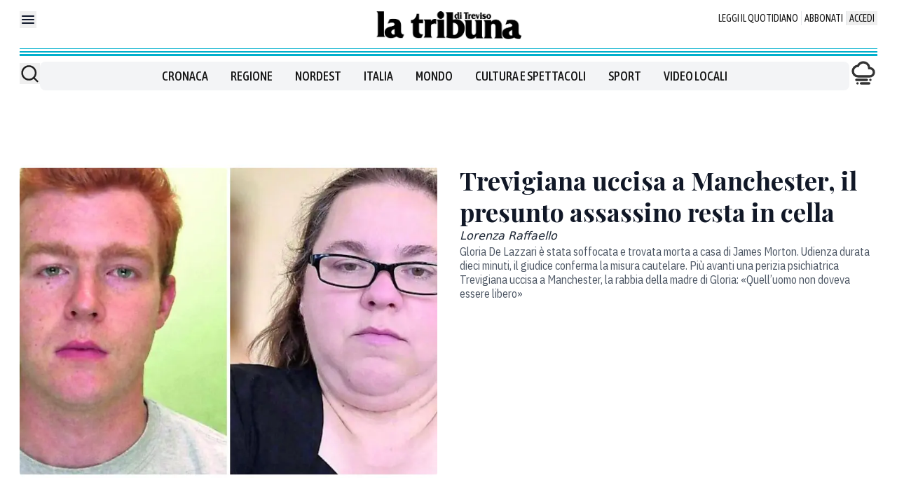

--- FILE ---
content_type: text/html; charset=utf-8
request_url: https://www.tribunatreviso.it/
body_size: 144750
content:
<!DOCTYPE html><html lang="it" class="scroll-smooth bg-gray-50 __variable_286bb0 __variable_04e976 __variable_51d421 __variable_1836d9 __variable_e5e27d __variable_6b3ed8" data-sentry-component="RootLayout" data-sentry-source-file="layout.tsx"><head><meta charSet="utf-8"/><meta name="viewport" content="width=device-width, initial-scale=1"/><link rel="preload" href="/_next/static/media/98b2a1b09904fcf6-s.p.woff2" as="font" crossorigin="" type="font/woff2"/><link rel="preload" href="/_next/static/media/c3ea40b89f2c1e84-s.p.woff2" as="font" crossorigin="" type="font/woff2"/><link rel="preload" href="/_next/static/media/cd44d57400ee5d13-s.p.woff2" as="font" crossorigin="" type="font/woff2"/><link rel="preload" href="/_next/static/media/dc1a31dd116e0329-s.p.woff2" as="font" crossorigin="" type="font/woff2"/><link rel="preload" href="/_next/static/media/e4af272ccee01ff0-s.p.woff2" as="font" crossorigin="" type="font/woff2"/><link rel="preload" href="/_next/static/media/eaead17c7dbfcd5d-s.p.woff2" as="font" crossorigin="" type="font/woff2"/><link rel="preload" href="/_next/static/media/fd89c2519bdbefb3-s.p.woff2" as="font" crossorigin="" type="font/woff2"/><link rel="stylesheet" href="/_next/static/css/9dcf63a580fb4c9a.css" data-precedence="next"/><link rel="stylesheet" href="/_next/static/css/08b6cf9431ba7e59.css" data-precedence="next"/><link rel="preload" as="script" fetchPriority="low" href="/_next/static/chunks/webpack-1035e5ecc40652fb.js"/><script src="/_next/static/chunks/52774a7f-4e23030c5528bd76.js" async=""></script><script src="/_next/static/chunks/fd9d1056-a50851e882110586.js" async=""></script><script src="/_next/static/chunks/3481-a2a4f537636edec5.js" async=""></script><script src="/_next/static/chunks/main-app-172c5b8311802ecd.js" async=""></script><script src="/_next/static/chunks/7213-0034ebd30c26fedf.js" async=""></script><script src="/_next/static/chunks/app/global-error-7bc0969e2f05a7c3.js" async=""></script><script src="/_next/static/chunks/1981-05b980b6178e45b7.js" async=""></script><script src="/_next/static/chunks/3023-8423cb1c177f7b4a.js" async=""></script><script src="/_next/static/chunks/app/layout-8bc36a30617e7506.js" async=""></script><script src="/_next/static/chunks/2267-d9f93172a47f4b49.js" async=""></script><script src="/_next/static/chunks/160-926a3d6320903ffa.js" async=""></script><script src="/_next/static/chunks/212-ceda7398ca27e353.js" async=""></script><script src="/_next/static/chunks/6241-7e198636e9d58573.js" async=""></script><script src="/_next/static/chunks/890-31cbac4273f47193.js" async=""></script><script src="/_next/static/chunks/6989-4eab145ea4875901.js" async=""></script><script src="/_next/static/chunks/1898-d0a7631079fb89ac.js" async=""></script><script src="/_next/static/chunks/app/%5B%5B...path%5D%5D/page-abb4d0761e7dd896.js" async=""></script><script src="/_next/static/chunks/app/(website)/layout-8e68e15d437d932b.js" async=""></script><script src="/_next/static/chunks/app/%5B%5B...path%5D%5D/not-found-33732744f0204822.js" async=""></script><link rel="preload" href="https://embeds.iubenda.com/widgets/38e0daa3-eb84-43af-8eb2-539414294b67.js" as="script"/><link rel="preload" href="https://assets.evolutionadv.it/tribunatreviso_it/tribunatreviso_it.new.js" as="script"/><link rel="preload" href="https://www.googletagmanager.com/gtm.js?id=GTM-K4X47KDZ" as="script"/><link rel="preload" href="//static.chartbeat.com/js/chartbeat_mab.js" as="script"/><title>Tribuna di Treviso</title><meta name="robots" content="all"/><meta name="nem:environment" content="prod"/><link rel="canonical" href="https://www.tribunatreviso.it/"/><meta property="fb:app_id" content="169737106417084"/><meta property="og:title" content="Tribuna di Treviso"/><meta property="og:url" content="https://www.tribunatreviso.it/"/><meta property="og:site_name" content="Tribuna di Treviso"/><meta property="og:locale" content="it_IT"/><meta property="og:type" content="website"/><meta name="twitter:card" content="summary"/><meta name="twitter:title" content="Tribuna di Treviso"/><link rel="icon" href="/icon?cd0b6178d624c0e9" type="image/x-icon" sizes="48x48"/><meta name="next-size-adjust"/><script src="/_next/static/chunks/polyfills-42372ed130431b0a.js" noModule=""></script></head><body><script>(self.__next_s=self.__next_s||[]).push(["https://embeds.iubenda.com/widgets/38e0daa3-eb84-43af-8eb2-539414294b67.js",{"data-sentry-element":"Script","data-sentry-component":"Cmp","data-sentry-source-file":"Cmp.tsx"}])</script><div class="fb-root"></div><div class="mx-auto bg-white pb-64 container theme-newspaper" data-sentry-component="SiteContainer" data-sentry-source-file="SiteContainer.tsx"><div class="top-0 z-10" data-sentry-component="ScrollNavbarWrapper" data-sentry-source-file="ScrollNavbarWrapper.tsx"><div class="bg-white"><div class="px-[14px] md:px-[28px] relative shadow-xl md:shadow-none" data-sentry-component="PadContainer" data-sentry-source-file="PadContainer.tsx"><div class="relative flex justify-center py-16 theme-magazine:border-b theme-newspaper:bg-[linear-gradient(to_top,#00afcc_0px,#00afcc_3px,#FFFFFF_3px,#FFFFFF_5px,#00afcc_5px,#00afcc_7px,#FFFFFF_7px,#FFFFFF_10px,#00afcc_10px,#00afcc_11px,#FFFFFF_11px)] theme-newspaper:pb-24"><div class="absolute left-0 top-16"><button aria-label="Mostra menu"><svg xmlns="http://www.w3.org/2000/svg" width="24" height="24" fill="none" data-sentry-element="svg" data-sentry-source-file="Hamburger.tsx" data-sentry-component="SvgComponent"><path fill="#0F172A" d="M3 7c0-.552.403-1 .9-1h16.2c.497 0 .9.448.9 1s-.403 1-.9 1H3.9C3.403 8 3 7.552 3 7ZM3 12c0-.552.403-1 .9-1h16.2c.497 0 .9.448.9 1s-.403 1-.9 1H3.9c-.497 0-.9-.448-.9-1ZM3.9 16c-.497 0-.9.448-.9 1s.403 1 .9 1h16.2c.497 0 .9-.448.9-1s-.403-1-.9-1H3.9Z" data-sentry-element="path" data-sentry-source-file="Hamburger.tsx"></path></svg></button></div><a class="hover:underline" data-sentry-element="BaseNextLink" data-sentry-component="Link" data-sentry-source-file="Link.tsx" href="/"><img alt="" loading="lazy" width="840" height="87" decoding="async" data-nimg="1" class="max-h-[35px] object-contain md:max-h-[40px]" style="color:transparent" src="https://images.tribunatreviso.it/view/acePublic/alias/contentid/NTlmYmM5MjctMDE1MC00/0/logo-tribuna-di-treviso.webp"/></a><div class="absolute right-0 top-16 hidden lg:block"><div class="flex justify-center divide-x" data-sentry-component="TopMenu" data-sentry-source-file="TopMenu.tsx"><div class="px-4"><div class="flex items-center whitespace-nowrap text-end font-asapcondensed text-sm text-[#161616] hover:underline" data-sentry-component="LinkElement" data-sentry-source-file="LinkElement.tsx"><a class="hover:underline uppercase " data-sentry-element="BaseNextLink" data-sentry-source-file="Link.tsx" data-sentry-component="Link" href="https://edicola.grupponem.it/tribunatreviso">Leggi il quotidiano</a></div></div><div class="px-4"><div class="flex items-center whitespace-nowrap text-end font-asapcondensed text-sm text-[#161616] hover:underline" data-sentry-component="LinkElement" data-sentry-source-file="LinkElement.tsx"><a class="hover:underline uppercase " data-sentry-element="BaseNextLink" data-sentry-source-file="Link.tsx" data-sentry-component="Link" href="https://shop.grupponem.it/la-tribuna">Abbonati</a></div></div><button data-sentry-element="SignInButton" data-sentry-source-file="SignInButton.tsx" data-sentry-component="SignInButton" aria-label="Login" class="px-4 text-end font-asapcondensed text-sm uppercase text-[#161616] hover:underline">Accedi</button></div></div></div></div><div class="hidden md:contents" data-sentry-component="HideOnMobile" data-sentry-source-file="HideOnMobile.tsx"><div class="px-[14px] md:px-[28px]" data-sentry-component="PadContainer" data-sentry-source-file="PadContainer.tsx"><div class="flex items-stretch gap-4 border-b-2 border-gray-600 theme-newspaper:border-none"><div class="hidden items-center border-r py-4 theme-magazine:w-[250px] theme-newspaper:border-none xl:grid"><form class="flex gap-8" action="/cerca" method="get"><button class="flex w-auto items-center justify-end text-gray-50" type="submit" aria-label="Cerca"><svg xmlns="http://www.w3.org/2000/svg" width="29" height="30" fill="none" data-sentry-element="svg" data-sentry-source-file="Search.tsx" data-sentry-component="SvgComponent"><path stroke="#1E1E1E" stroke-linecap="round" stroke-linejoin="round" stroke-width="2.417" d="m25.375 26.114-5.256-5.256m2.84-6.827c0 5.339-4.329 9.667-9.667 9.667a9.667 9.667 0 0 1-9.667-9.667c0-5.339 4.328-9.667 9.667-9.667 5.338 0 9.666 4.328 9.666 9.667Z" data-sentry-element="path" data-sentry-source-file="Search.tsx"></path></svg></button><input class="me-24 w-full border-b italic outline-none theme-newspaper:hidden" type="text" placeholder="Cerca ..." name="q"/></form></div><div class="grid flex-1 py-4 theme-newspaper:mt-8 theme-newspaper:rounded-lg theme-newspaper:bg-gray-100 theme-newspaper:py-8 theme-magazine:xl:border-x"><div class="flex justify-center" data-sentry-component="NavigationMenu" data-sentry-source-file="NavigationMenu.tsx"><div class="flex items-center px-16 font-asapcondensed text-lg/[140%] font-medium text-[#161616] hover:underline" data-sentry-component="LinkElement" data-sentry-source-file="LinkElement.tsx"><a class="hover:underline uppercase " data-sentry-element="BaseNextLink" data-sentry-source-file="Link.tsx" data-sentry-component="Link" href="/cronaca">Cronaca</a></div><div class="flex items-center px-16 font-asapcondensed text-lg/[140%] font-medium text-[#161616] hover:underline" data-sentry-component="LinkElement" data-sentry-source-file="LinkElement.tsx"><a class="hover:underline uppercase " data-sentry-element="BaseNextLink" data-sentry-source-file="Link.tsx" data-sentry-component="Link" href="/regione">Regione</a></div><div class="flex items-center px-16 font-asapcondensed text-lg/[140%] font-medium text-[#161616] hover:underline" data-sentry-component="LinkElement" data-sentry-source-file="LinkElement.tsx"><a class="hover:underline uppercase " data-sentry-element="BaseNextLink" data-sentry-source-file="Link.tsx" data-sentry-component="Link" href="/nordest">Nordest</a></div><div class="flex items-center px-16 font-asapcondensed text-lg/[140%] font-medium text-[#161616] hover:underline" data-sentry-component="LinkElement" data-sentry-source-file="LinkElement.tsx"><a class="hover:underline uppercase " data-sentry-element="BaseNextLink" data-sentry-source-file="Link.tsx" data-sentry-component="Link" href="/italia">Italia</a></div><div class="flex items-center px-16 font-asapcondensed text-lg/[140%] font-medium text-[#161616] hover:underline" data-sentry-component="LinkElement" data-sentry-source-file="LinkElement.tsx"><a class="hover:underline uppercase " data-sentry-element="BaseNextLink" data-sentry-source-file="Link.tsx" data-sentry-component="Link" href="/mondo">Mondo</a></div><div class="flex items-center px-16 font-asapcondensed text-lg/[140%] font-medium text-[#161616] hover:underline" data-sentry-component="LinkElement" data-sentry-source-file="LinkElement.tsx"><a class="hover:underline uppercase " data-sentry-element="BaseNextLink" data-sentry-source-file="Link.tsx" data-sentry-component="Link" href="/cultura-e-spettacoli">Cultura e spettacoli</a></div><div class="flex items-center px-16 font-asapcondensed text-lg/[140%] font-medium text-[#161616] hover:underline" data-sentry-component="LinkElement" data-sentry-source-file="LinkElement.tsx"><a class="hover:underline uppercase " data-sentry-element="BaseNextLink" data-sentry-source-file="Link.tsx" data-sentry-component="Link" href="/sport">Sport</a></div><div class="flex items-center px-16 font-asapcondensed text-lg/[140%] font-medium text-[#161616] hover:underline" data-sentry-component="LinkElement" data-sentry-source-file="LinkElement.tsx"><a class="hover:underline uppercase " data-sentry-element="BaseNextLink" data-sentry-source-file="Link.tsx" data-sentry-component="Link" href="/video">Video locali</a></div></div></div><div class="hidden py-4 theme-magazine:w-[250px] theme-magazine:border-l xl:block"><!--$--><div class="theme-newspaper:hidden" data-sentry-component="Carousel" data-sentry-source-file="Carousel.tsx"><div class="flex items-center justify-between"><div></div></div><ul class="flex snap-x overflow-x-auto scrollbar-hide *:snap-start motion-safe:scroll-smooth" style="gap:16px"><li class="shrink-0 w-full justify-between md:flex" data-sentry-component="CarouselItem" data-sentry-source-file="CarouselItem.tsx"><div class="flex w-full items-center justify-end gap-16" data-sentry-component="MeteoItem" data-sentry-source-file="MeteoCurrentContent.tsx"><div class="text-end font-asapcondensed text-base theme-newspaper:hidden">Treviso<!-- -->: <!-- -->-0.8<!-- -->°<div class="font-semibold">Nebbia</div></div><div><a class="hover:underline" data-sentry-element="BaseNextLink" data-sentry-source-file="Link.tsx" data-sentry-component="Link" href="/meteo"><svg xmlns="http://www.w3.org/2000/svg" width="40" height="40" fill="#333" viewBox="0 -960 960 960" class="inline" data-sentry-element="svg" data-sentry-component="SvgComponent" data-sentry-source-file="Foggy.tsx"><path fill="current" d="M720-200q-17 0-28.5-11.5T680-240q0-17 11.5-28.5T720-280q17 0 28.5 11.5T760-240q0 17-11.5 28.5T720-200ZM280-80q-17 0-28.5-11.5T240-120q0-17 11.5-28.5T280-160q17 0 28.5 11.5T320-120q0 17-11.5 28.5T280-80Zm-40-120q-17 0-28.5-11.5T200-240q0-17 11.5-28.5T240-280h360q17 0 28.5 11.5T640-240q0 17-11.5 28.5T600-200H240ZM400-80q-17 0-28.5-11.5T360-120q0-17 11.5-28.5T400-160h280q17 0 28.5 11.5T720-120q0 17-11.5 28.5T680-80H400ZM300-320q-91 0-155.5-64.5T80-540q0-83 55-145t136-73q32-57 87.5-89.5T480-880q90 0 156.5 57.5T717-679q69 6 116 57t47 122q0 75-52.5 127.5T700-320H300Zm0-80h400q42 0 71-29t29-71q0-42-29-71t-71-29h-60v-40q0-66-47-113t-113-47q-48 0-87.5 26T333-704l-10 24h-25q-57 2-97.5 42.5T160-540q0 58 41 99t99 41Zm180-200Z" data-sentry-element="path" data-sentry-source-file="Foggy.tsx"></path></svg></a></div></div></li></ul></div><a class="hover:underline theme-magazine:hidden" data-sentry-element="BaseNextLink" data-sentry-source-file="Link.tsx" data-sentry-component="Link" href="/meteo"><svg xmlns="http://www.w3.org/2000/svg" width="40" height="40" fill="#333" viewBox="0 -960 960 960" class="inline" data-sentry-element="svg" data-sentry-component="SvgComponent" data-sentry-source-file="Foggy.tsx"><path fill="current" d="M720-200q-17 0-28.5-11.5T680-240q0-17 11.5-28.5T720-280q17 0 28.5 11.5T760-240q0 17-11.5 28.5T720-200ZM280-80q-17 0-28.5-11.5T240-120q0-17 11.5-28.5T280-160q17 0 28.5 11.5T320-120q0 17-11.5 28.5T280-80Zm-40-120q-17 0-28.5-11.5T200-240q0-17 11.5-28.5T240-280h360q17 0 28.5 11.5T640-240q0 17-11.5 28.5T600-200H240ZM400-80q-17 0-28.5-11.5T360-120q0-17 11.5-28.5T400-160h280q17 0 28.5 11.5T720-120q0 17-11.5 28.5T680-80H400ZM300-320q-91 0-155.5-64.5T80-540q0-83 55-145t136-73q32-57 87.5-89.5T480-880q90 0 156.5 57.5T717-679q69 6 116 57t47 122q0 75-52.5 127.5T700-320H300Zm0-80h400q42 0 71-29t29-71q0-42-29-71t-71-29h-60v-40q0-66-47-113t-113-47q-48 0-87.5 26T333-704l-10 24h-25q-57 2-97.5 42.5T160-540q0 58 41 99t99 41Zm180-200Z" data-sentry-element="path" data-sentry-source-file="Foggy.tsx"></path></svg></a><!--/$--></div></div></div></div></div></div><div class="gptslot evo-custom0" data-adunitid="0"></div><main><script type="application/ld+json" data-sentry-component="StructuredData" data-sentry-source-file="StructuredData.tsx">[{"@context":"https://schema.org","@type":"NewsMediaOrganization","name":"Tribuna di Treviso","description":"La Tribuna di Treviso","url":"https://www.tribunatreviso.it/","logo":"https://images.tribunatreviso.it/view/acePublic/alias/contentid/NTlmYmM5MjctMDE1MC00/0/logo-tribuna-di-treviso.webp","sameAs":[]},{"@context":"https://schema.org","@type":"WebSite","name":"Tribuna di Treviso","alternateName":"La Tribuna di Treviso","url":"https://www.tribunatreviso.it/","potentialAction":{"@type":"SearchAction","target":{"@type":"EntryPoint","urlTemplate":"https://www.tribunatreviso.it/cerca?q={search_term_string}"},"query-input":"required name=search_term_string"}}]</script><div class="mt-16 flex flex-col gap-32" data-sentry-component="Home" data-sentry-source-file="Home.tsx"><div class="contents"></div><div class="contents"></div><div class="contents"><div class=""><div class="px-[14px] md:px-[28px]" data-sentry-component="PadContainer" data-sentry-source-file="PadContainer.tsx"><div data-sentry-element="ColumnsLayout" data-sentry-component="ColumnsLayout" data-sentry-source-file="ColumnsLayout.tsx" class="flex flex-col gap-16 md:grid md:grid-cols-2 md:gap-32"><div class=""><a class="hover:underline hover:underline" aria-label="Trevigiana uccisa a Manchester, il presunto assassino resta in cella" data-sentry-element="BaseNextLink" data-sentry-source-file="Link.tsx" data-sentry-component="Link" href="https://www.tribunatreviso.it/regione/trevigiana-uccisa-manchester-presunto-assassino-resta-in-cella-e7tvag5f"><img alt="Il presunto assassino James Morton e la vittima Gloria De Lazzari" loading="lazy" width="840" height="630" decoding="async" data-nimg="1" class="rounded-lg" style="color:transparent" src="https://images.tribunatreviso.it/view/acePublic/alias/contentid/1ortroz1ig8zx3eplmj/0/matik-63-png.webp?f=4%3A3&amp;w=840"/></a></div><div data-sentry-element="ColumnsLayout" data-sentry-source-file="ColumnsLayout.tsx" class="flex flex-col gap-16 md:gap-16" data-sentry-component="ColumnsLayout"><a class="hover:underline hover:underline" aria-label="Trevigiana uccisa a Manchester, il presunto assassino resta in cella" data-sentry-element="BaseNextLink" data-sentry-source-file="Link.tsx" data-sentry-component="Link" href="https://www.tribunatreviso.it/regione/trevigiana-uccisa-manchester-presunto-assassino-resta-in-cella-e7tvag5f"><div class="font-playfairdisplay font-bold text-tipografia-titolo text-[32px]/[125%] md:text-4xl/[125%]" data-sentry-component="TitoloLocaleMag" data-sentry-source-file="TitoloLocaleMag.tsx"><div class="empty:hidden" data-sentry-component="HtmlField" data-sentry-source-file="HtmlField.tsx">Trevigiana uccisa a Manchester, il presunto assassino resta in cella</div></div></a><span class="block text-base font-light italic" data-sentry-component="FirmaLabel" data-sentry-source-file="FirmaLabel.tsx">Lorenza Raffaello</span><div data-sentry-element="Prose" data-sentry-component="Prose" data-sentry-source-file="Prose.tsx" class="prose-customQuotes prose max-w-none font-ibmplexsanscondensed text-tipografia-abstract prose-p:m-0 text-base/[125%]"><div class="empty:hidden" data-sentry-component="HtmlField" data-sentry-source-file="HtmlField.tsx"><p>Gloria De Lazzari è stata soffocata e trovata morta a casa di James Morton. Udienza durata dieci minuti, il giudice conferma la misura cautelare. Più avanti una perizia psichiatrica</p>
</div></div><div data-sentry-element="Prose" data-sentry-component="Prose" data-sentry-source-file="Prose.tsx" class="prose-customQuotes prose max-w-none font-ibmplexsanscondensed text-tipografia-abstract prose-p:m-0 text-base/[125%]"><div class="empty:hidden" data-sentry-component="HtmlField" data-sentry-source-file="HtmlField.tsx"><ul><li><a href="https://www.tribunatreviso.it/regione/omicidio-manchester-gloria-de-lazzari-inchiesta-treviso-v8v1p28p">Trevigiana uccisa a Manchester, la rabbia della madre di Gloria: «Quell’uomo non doveva essere libero»</a></li></ul></div></div></div></div></div></div></div><div class="contents"><div class="evo-box-hp"></div><div class=""><div class="px-[14px] md:px-[28px]" data-sentry-component="PadContainer" data-sentry-source-file="PadContainer.tsx"><div class="theme-newspaper:border-t-newspapers flex items-center justify-between border-y border-b-0 border-t-4 border-t-black md:border-b"><span class="theme-newspaper:text-newspapers py-16 font-asapcondensed text-xl font-medium uppercase theme-magazine:text-black " data-sentry-component="SlotHeadlineLabel" data-sentry-source-file="SlotHeadlineLabel.tsx">Le notizie del giorno</span></div><div data-sentry-element="ColumnsLayout" data-sentry-source-file="ColumnsLayout.tsx" class="flex flex-col gap-16 md:grid md:grid-cols-6 md:gap-6 md:-mx-[28px] md:[&amp;&gt;*]:p-[28px]" data-sentry-component="ColumnsLayout"><div class="border-t pt-16 md:border-t-0 md:pt-0 md:border-r" data-sentry-component="BorderTop" data-sentry-source-file="BorderTop.tsx"><div class="hidden md:contents" data-sentry-component="HideOnMobile" data-sentry-source-file="HideOnMobile.tsx"><div class="flex flex-col gap-16" data-sentry-component="TeaserT1Composable" data-sentry-source-file="TeaserT1Composable.tsx"><div><a class="hover:underline hover:underline" aria-label="«Non lanciare il pacco»: rimprovera il corriere e lui lo prende a botte" data-sentry-element="BaseNextLink" data-sentry-source-file="Link.tsx" data-sentry-component="Link" href="https://www.tribunatreviso.it/regione/quinto-treviso-corriere-botte-pacco-lanciato-ld5u2e0t"><img alt="Sul caso indagano i carabinieri" loading="lazy" width="840" height="630" decoding="async" data-nimg="1" class="rounded-lg" style="color:transparent" src="https://images.tribunatreviso.it/view/acePublic/alias/contentid/1ortvutatelkqyajao5/0/copia-di-copy-of-image_null.webp?f=4%3A3&amp;w=840"/> </a></div><div><a class="hover:underline hover:underline" aria-label="«Non lanciare il pacco»: rimprovera il corriere e lui lo prende a botte" data-sentry-element="BaseNextLink" data-sentry-source-file="Link.tsx" data-sentry-component="Link" href="https://www.tribunatreviso.it/regione/quinto-treviso-corriere-botte-pacco-lanciato-ld5u2e0t"><div class="font-playfairdisplay font-bold text-tipografia-titolo text-xl/[125%]" data-sentry-component="TitoloLocaleMag" data-sentry-source-file="TitoloLocaleMag.tsx"><div class="empty:hidden" data-sentry-component="HtmlField" data-sentry-source-file="HtmlField.tsx">«Non lanciare il pacco»: rimprovera il corriere e lui lo prende a botte</div></div></a><span class="block text-base font-light italic mt-8" data-sentry-component="FirmaLabel" data-sentry-source-file="FirmaLabel.tsx">Rossana Santolin</span><div data-sentry-element="Prose" data-sentry-component="Prose" data-sentry-source-file="Prose.tsx" class="prose-customQuotes prose max-w-none font-ibmplexsanscondensed text-tipografia-abstract prose-p:m-0 text-base/[125%] mt-8"><div class="empty:hidden" data-sentry-component="HtmlField" data-sentry-source-file="HtmlField.tsx"><p>E’ successo a Quinto di Treviso: settantanovenne cardiopatico e malato oncologico aggredito dal fattorino che aveva rimproverato. E’ stata sporta denuncia, si cerca il corriere</p>
</div></div><div data-sentry-element="Prose" data-sentry-component="Prose" data-sentry-source-file="Prose.tsx" class="prose-customQuotes prose max-w-none font-ibmplexsanscondensed text-tipografia-abstract prose-p:m-0 text-base/[125%] mt-8"></div></div></div></div><div class="contents md:hidden" data-sentry-component="HideOnDesktop" data-sentry-source-file="HideOnDesktop.tsx"><div data-sentry-element="ColumnsLayout" data-sentry-component="ColumnsLayout" data-sentry-source-file="ColumnsLayout.tsx" class="flex flex-col gap-8 md:gap-8"><div class="flex justify-between gap-16"><div class="flex flex-col gap-8"><a class="hover:underline hover:underline" aria-label="«Non lanciare il pacco»: rimprovera il corriere e lui lo prende a botte" data-sentry-element="BaseNextLink" data-sentry-source-file="Link.tsx" data-sentry-component="Link" href="https://www.tribunatreviso.it/regione/quinto-treviso-corriere-botte-pacco-lanciato-ld5u2e0t"><div class="font-playfairdisplay font-bold text-tipografia-titolo text-xl/[125%]" data-sentry-component="TitoloLocaleMag" data-sentry-source-file="TitoloLocaleMag.tsx"><div class="empty:hidden" data-sentry-component="HtmlField" data-sentry-source-file="HtmlField.tsx">«Non lanciare il pacco»: rimprovera il corriere e lui lo prende a botte</div></div></a><span class="block text-base font-light italic" data-sentry-component="FirmaLabel" data-sentry-source-file="FirmaLabel.tsx">Rossana Santolin</span></div><div class="flex-none"><a class="hover:underline hover:underline" aria-label="«Non lanciare il pacco»: rimprovera il corriere e lui lo prende a botte" data-sentry-element="BaseNextLink" data-sentry-source-file="Link.tsx" data-sentry-component="Link" href="https://www.tribunatreviso.it/regione/quinto-treviso-corriere-botte-pacco-lanciato-ld5u2e0t"><img alt="Sul caso indagano i carabinieri" loading="lazy" width="94" height="94" decoding="async" data-nimg="1" class="rounded-lg w-[94px]" style="color:transparent" src="https://images.tribunatreviso.it/view/acePublic/alias/contentid/1ortvutatelkqyajao5/0/copia-di-copy-of-image_null.webp?f=1%3A1&amp;w=94"/></a></div></div></div></div></div><div class="border-t pt-16 md:border-t-0 md:pt-0 col-span-3 md:border-x" data-sentry-component="BorderTop" data-sentry-source-file="BorderTop.tsx"><div class="flex flex-col gap-16" data-sentry-component="TeaserT1Composable" data-sentry-source-file="TeaserT1Composable.tsx"><div><a class="hover:underline hover:underline" aria-label="Non ha soldi per andare in gita, i compagni: «Paghiamo noi»" data-sentry-element="BaseNextLink" data-sentry-source-file="Link.tsx" data-sentry-component="Link" href="https://www.tribunatreviso.it/nordest/gita-compagni-pagano-quota-alunno-ysdfj7dk"><img alt="Una classe di fronte all’istituto Cerletti: la scuola sarà riconosciuta tra le dieci più gentili in tutta Italia" loading="lazy" width="840" height="630" decoding="async" data-nimg="1" class="rounded-lg" style="color:transparent" src="https://images.tribunatreviso.it/view/acePublic/alias/contentid/1ors18lfxg29ceuc74y/0/whatsappimage2026-01-26at180411.webp?f=4%3A3&amp;w=840"/> </a></div><div><a class="hover:underline hover:underline" aria-label="Non ha soldi per andare in gita, i compagni: «Paghiamo noi»" data-sentry-element="BaseNextLink" data-sentry-source-file="Link.tsx" data-sentry-component="Link" href="https://www.tribunatreviso.it/nordest/gita-compagni-pagano-quota-alunno-ysdfj7dk"><div class="font-playfairdisplay font-bold text-tipografia-titolo text-2xl/[125%] md:text-[32px]/[125%]" data-sentry-component="TitoloLocaleMag" data-sentry-source-file="TitoloLocaleMag.tsx"><div class="empty:hidden" data-sentry-component="HtmlField" data-sentry-source-file="HtmlField.tsx">Non ha soldi per andare in gita, i compagni: «Paghiamo noi»</div></div></a><span class="block text-base font-light italic mt-8" data-sentry-component="FirmaLabel" data-sentry-source-file="FirmaLabel.tsx">Salima Barzanti</span><div data-sentry-element="Prose" data-sentry-component="Prose" data-sentry-source-file="Prose.tsx" class="prose-customQuotes prose max-w-none font-ibmplexsanscondensed text-tipografia-abstract prose-p:m-0 text-base/[125%] mt-8"><div class="empty:hidden" data-sentry-component="HtmlField" data-sentry-source-file="HtmlField.tsx"><p>L’istituto Cerletti di Conegliano è tra le dieci scuole più gentili d’Italia: ora ha un suo decalogo. La professoressa: «I ragazzi lavorano per lasciare un’ impronta di speranza»</p>
</div></div><div data-sentry-element="Prose" data-sentry-component="Prose" data-sentry-source-file="Prose.tsx" class="prose-customQuotes prose max-w-none font-ibmplexsanscondensed text-tipografia-abstract prose-p:m-0 text-base/[125%] mt-8"></div></div></div></div><div data-sentry-element="ColumnsLayout" data-sentry-source-file="ColumnsLayout.tsx" class="flex flex-col gap-16 md:gap-24 col-span-2 md:border-l" data-sentry-component="ColumnsLayout"><div class="border-t pt-16 md:border-t-0 md:pt-0" data-sentry-component="BorderTop" data-sentry-source-file="BorderTop.tsx"><div data-sentry-element="ColumnsLayout" data-sentry-component="ColumnsLayout" data-sentry-source-file="ColumnsLayout.tsx" class="flex flex-col gap-8 md:gap-8"><div class="flex justify-between gap-16"><div class="flex flex-col gap-8"><a class="hover:underline hover:underline" aria-label="Vedova si affida alla vicina che le svuota il conto: condannata per truffa" data-sentry-element="BaseNextLink" data-sentry-source-file="Link.tsx" data-sentry-component="Link" href="https://www.tribunatreviso.it/cronaca/fontanella-truffa-vedova-vmhyxuv6"><div class="font-playfairdisplay font-bold text-tipografia-titolo text-lg/[125%] md:text-xl/[125%]" data-sentry-component="TitoloLocaleMag" data-sentry-source-file="TitoloLocaleMag.tsx"><div class="empty:hidden" data-sentry-component="HtmlField" data-sentry-source-file="HtmlField.tsx">Vedova si affida alla vicina che le svuota il conto: condannata per truffa</div></div></a><span class="block text-base font-light italic" data-sentry-component="FirmaLabel" data-sentry-source-file="FirmaLabel.tsx">Marco Filippi</span></div><div class="flex-none"><a class="hover:underline hover:underline" aria-label="Vedova si affida alla vicina che le svuota il conto: condannata per truffa" data-sentry-element="BaseNextLink" data-sentry-source-file="Link.tsx" data-sentry-component="Link" href="https://www.tribunatreviso.it/cronaca/fontanella-truffa-vedova-vmhyxuv6"><img alt="L’avvocato di parte civile Valentino Cirri" loading="lazy" width="94" height="94" decoding="async" data-nimg="1" class="rounded-lg w-[80px] md:w-[94px]" style="color:transparent" src="https://images.tribunatreviso.it/view/acePublic/alias/contentid/1orpwfn5ech8t06jfs5/0/b792ffc2-7db5-4271-864e-fec600bf8b70.webp?f=1%3A1&amp;w=94"/></a></div></div></div></div><div class="border-t pt-16 md:border-t md:pt-16" data-sentry-component="BorderTop" data-sentry-source-file="BorderTop.tsx"><div data-sentry-element="ColumnsLayout" data-sentry-component="ColumnsLayout" data-sentry-source-file="ColumnsLayout.tsx" class="flex flex-col gap-8 md:gap-8"><div class="flex justify-between gap-16"><div class="flex flex-col gap-8"><a class="hover:underline hover:underline" aria-label="Spinse e uccise l’anziano vicino di casa: non sconterà un giorno in cella" data-sentry-element="BaseNextLink" data-sentry-source-file="Link.tsx" data-sentry-component="Link" href="https://www.tribunatreviso.it/cronaca/villorba-spinta-vicino-casa-morto-niente-carcere-w8j14xgn"><div class="font-playfairdisplay font-bold text-tipografia-titolo text-lg/[125%] md:text-xl/[125%]" data-sentry-component="TitoloLocaleMag" data-sentry-source-file="TitoloLocaleMag.tsx"><div class="empty:hidden" data-sentry-component="HtmlField" data-sentry-source-file="HtmlField.tsx">Spinse e uccise l’anziano vicino di casa: non sconterà un giorno in cella</div></div></a><span class="block text-base font-light italic" data-sentry-component="FirmaLabel" data-sentry-source-file="FirmaLabel.tsx">Marco Filippi</span></div><div class="flex-none"><a class="hover:underline hover:underline" aria-label="Spinse e uccise l’anziano vicino di casa: non sconterà un giorno in cella" data-sentry-element="BaseNextLink" data-sentry-source-file="Link.tsx" data-sentry-component="Link" href="https://www.tribunatreviso.it/cronaca/villorba-spinta-vicino-casa-morto-niente-carcere-w8j14xgn"><img alt="L&#x27;aggressore Marco Braido" loading="lazy" width="94" height="94" decoding="async" data-nimg="1" class="rounded-lg w-[80px] md:w-[94px]" style="color:transparent" src="https://images.tribunatreviso.it/view/acePublic/alias/contentid/1orsw8r9w0kwi6g40iw/0/ssss-jpg.webp?f=1%3A1&amp;w=94"/></a></div></div></div></div><div class="border-t pt-16 md:border-t md:pt-16" data-sentry-component="BorderTop" data-sentry-source-file="BorderTop.tsx"><div data-sentry-element="ColumnsLayout" data-sentry-component="ColumnsLayout" data-sentry-source-file="ColumnsLayout.tsx" class="flex flex-col gap-8 md:gap-8"><div class="flex justify-between gap-16"><div class="flex flex-col gap-8"><a class="hover:underline hover:underline" aria-label="Si allontana da casa e sparisce nel nulla: ore di angoscia per una 28enne di Sernaglia" data-sentry-element="BaseNextLink" data-sentry-source-file="Link.tsx" data-sentry-component="Link" href="https://www.tribunatreviso.it/cronaca/si-allontana-da-casa-e-sparisce-nel-nulla-ore-di-angoscia-per-una-28enne-di-sernaglia-vfcp2kyb"><div class="font-playfairdisplay font-bold text-tipografia-titolo text-lg/[125%] md:text-xl/[125%]" data-sentry-component="TitoloLocaleMag" data-sentry-source-file="TitoloLocaleMag.tsx"><div class="empty:hidden" data-sentry-component="HtmlField" data-sentry-source-file="HtmlField.tsx">Si allontana da casa e sparisce nel nulla: ore di angoscia per una 28enne di Sernaglia</div></div></a></div><div class="flex-none"><a class="hover:underline hover:underline" aria-label="Si allontana da casa e sparisce nel nulla: ore di angoscia per una 28enne di Sernaglia" data-sentry-element="BaseNextLink" data-sentry-source-file="Link.tsx" data-sentry-component="Link" href="https://www.tribunatreviso.it/cronaca/si-allontana-da-casa-e-sparisce-nel-nulla-ore-di-angoscia-per-una-28enne-di-sernaglia-vfcp2kyb"><img alt="Chiara Dalto" loading="lazy" width="94" height="94" decoding="async" data-nimg="1" class="rounded-lg w-[80px] md:w-[94px]" style="color:transparent" src="https://images.tribunatreviso.it/view/acePublic/alias/contentid/1orlyurk4ty8xztlvmx/0/immagine-2026-01-26-131419-jpg.webp?f=1%3A1&amp;w=94"/></a></div></div></div></div><div class="border-t pt-16 md:border-t md:pt-16" data-sentry-component="BorderTop" data-sentry-source-file="BorderTop.tsx"><div data-sentry-element="ColumnsLayout" data-sentry-component="ColumnsLayout" data-sentry-source-file="ColumnsLayout.tsx" class="flex flex-col gap-8 md:gap-8"><div class="flex justify-between gap-16"><div class="flex flex-col gap-8"><a class="hover:underline hover:underline" aria-label="Tempi della giustizia, la presidente del tribunale di Treviso risponde agli attacchi: «Qui superati gli obiettivi del Pnrr»" data-sentry-element="BaseNextLink" data-sentry-source-file="Link.tsx" data-sentry-component="Link" href="https://www.tribunatreviso.it/cronaca/tempi-della-giustizia-la-presidente-del-tribunale-di-treviso-risponde-agli-attacchi-qui-superati-gli-obiettivi-del-pnrr-udxrjgi0"><div class="font-playfairdisplay font-bold text-tipografia-titolo text-lg/[125%] md:text-xl/[125%]" data-sentry-component="TitoloLocaleMag" data-sentry-source-file="TitoloLocaleMag.tsx"><div class="empty:hidden" data-sentry-component="HtmlField" data-sentry-source-file="HtmlField.tsx">Tempi della giustizia, la presidente del tribunale di Treviso risponde agli attacchi: «Qui superati gli obiettivi del Pnrr»</div></div></a></div><div class="flex-none"><a class="hover:underline hover:underline" aria-label="Tempi della giustizia, la presidente del tribunale di Treviso risponde agli attacchi: «Qui superati gli obiettivi del Pnrr»" data-sentry-element="BaseNextLink" data-sentry-source-file="Link.tsx" data-sentry-component="Link" href="https://www.tribunatreviso.it/cronaca/tempi-della-giustizia-la-presidente-del-tribunale-di-treviso-risponde-agli-attacchi-qui-superati-gli-obiettivi-del-pnrr-udxrjgi0"><img alt="Il tribunale di Treviso" loading="lazy" width="94" height="94" decoding="async" data-nimg="1" class="rounded-lg w-[80px] md:w-[94px]" style="color:transparent" src="https://images.tribunatreviso.it/view/acePublic/alias/contentid/1orlm4diaw18nrvdwb4/0/copia-di-copy-of-image-82-png.webp?f=1%3A1&amp;w=94"/></a></div></div></div></div></div></div></div></div></div><div class="contents"><div class=""><div class="px-[14px] md:px-[28px]" data-sentry-component="PadContainer" data-sentry-source-file="PadContainer.tsx"><div data-sentry-element="ColumnsLayout" data-sentry-source-file="ColumnsLayout.tsx" class="flex flex-col gap-16 md:grid md:grid-cols-3 md:gap-6 md:-mx-[28px] md:[&amp;&gt;*]:p-[28px]" data-sentry-component="ColumnsLayout"><div class="border-t pt-16 md:border-t-0 md:pt-0 md:border-r" data-sentry-component="BorderTop" data-sentry-source-file="BorderTop.tsx"><div class="flex flex-col gap-16" data-sentry-component="TeaserT1Composable" data-sentry-source-file="TeaserT1Composable.tsx"><div><a class="hover:underline hover:underline" aria-label="McRae, addio al Benetton rugby: «Devo tornare dalla mia famiglia»" data-sentry-element="BaseNextLink" data-sentry-source-file="Link.tsx" data-sentry-component="Link" href="https://www.tribunatreviso.it/sport/mcrae-addio-benetton-rugby-famiglia-scozia-kizjdpym"><img alt="Calum MacRae" loading="lazy" width="840" height="630" decoding="async" data-nimg="1" class="rounded-lg" style="color:transparent" src="https://images.tribunatreviso.it/view/acePublic/alias/contentid/1orn8kxot7d2ygx3h8n/0/copia-di-copy-of-image_146179279.webp?f=4%3A3&amp;w=840"/> </a></div><div><a class="hover:underline hover:underline" aria-label="McRae, addio al Benetton rugby: «Devo tornare dalla mia famiglia»" data-sentry-element="BaseNextLink" data-sentry-source-file="Link.tsx" data-sentry-component="Link" href="https://www.tribunatreviso.it/sport/mcrae-addio-benetton-rugby-famiglia-scozia-kizjdpym"><div class="font-playfairdisplay font-bold text-tipografia-titolo text-lg/[125%] md:text-xl/[125%]" data-sentry-component="TitoloLocaleMag" data-sentry-source-file="TitoloLocaleMag.tsx"><div class="empty:hidden" data-sentry-component="HtmlField" data-sentry-source-file="HtmlField.tsx">McRae, addio al Benetton rugby: «Devo tornare dalla mia famiglia»</div></div></a><span class="block text-base font-light italic mt-8" data-sentry-component="FirmaLabel" data-sentry-source-file="FirmaLabel.tsx">Pietro Nalesso</span></div></div></div><div class="border-t pt-16 md:border-t-0 md:pt-0 md:border-x" data-sentry-component="BorderTop" data-sentry-source-file="BorderTop.tsx"><div class="flex flex-col gap-16" data-sentry-component="TeaserT1Composable" data-sentry-source-file="TeaserT1Composable.tsx"><div><a class="hover:underline hover:underline" aria-label="Quadro elettrico a fuoco per un cortocircuito: la materna di Campigo è inagibile" data-sentry-element="BaseNextLink" data-sentry-source-file="Link.tsx" data-sentry-component="Link" href="https://www.tribunatreviso.it/cronaca/campigo-scuola-materna-inagibile-quadro-elettrico-guasto-xv3tjrgg"><img alt="" loading="lazy" width="840" height="630" decoding="async" data-nimg="1" class="rounded-lg" style="color:transparent" src="https://images.tribunatreviso.it/view/acePublic/alias/contentid/1or2cwokn85jiia5je4/0/9f02dbf9-d9a0-4e26-beeb-0908a43b054c.webp?f=4%3A3&amp;w=840"/> </a></div><div><a class="hover:underline hover:underline" aria-label="Quadro elettrico a fuoco per un cortocircuito: la materna di Campigo è inagibile" data-sentry-element="BaseNextLink" data-sentry-source-file="Link.tsx" data-sentry-component="Link" href="https://www.tribunatreviso.it/cronaca/campigo-scuola-materna-inagibile-quadro-elettrico-guasto-xv3tjrgg"><div class="font-playfairdisplay font-bold text-tipografia-titolo text-lg/[125%] md:text-xl/[125%]" data-sentry-component="TitoloLocaleMag" data-sentry-source-file="TitoloLocaleMag.tsx"><div class="empty:hidden" data-sentry-component="HtmlField" data-sentry-source-file="HtmlField.tsx">Quadro elettrico a fuoco per un cortocircuito: la materna di Campigo è inagibile</div></div></a><span class="block text-base font-light italic mt-8" data-sentry-component="FirmaLabel" data-sentry-source-file="FirmaLabel.tsx">Costanza Valdina</span></div></div></div><div class="border-t pt-16 md:border-t-0 md:pt-0 md:border-l" data-sentry-component="BorderTop" data-sentry-source-file="BorderTop.tsx"><div class="flex flex-col gap-16" data-sentry-component="TeaserT1Composable" data-sentry-source-file="TeaserT1Composable.tsx"><div><a class="hover:underline hover:underline" aria-label="Copiosa nevicata sulle Dolomiti e sulle strade è allerta per il ghiaccio" data-sentry-element="BaseNextLink" data-sentry-source-file="Link.tsx" data-sentry-component="Link" href="https://www.tribunatreviso.it/regione/maltempo-neve-dolomiti-belluno-allerta-ghiaccio-strade-u5nai92c"><img alt="Uno spazzaneve sul passo Valparola" loading="lazy" width="840" height="630" decoding="async" data-nimg="1" class="rounded-lg" style="color:transparent" src="https://images.tribunatreviso.it/view/acePublic/alias/contentid/1ork4iagenoppvwfbzd/0/uno-spazzaneve-sul-passo-valparola.webp?f=4%3A3&amp;w=840"/> </a></div><div><a class="hover:underline hover:underline" aria-label="Copiosa nevicata sulle Dolomiti e sulle strade è allerta per il ghiaccio" data-sentry-element="BaseNextLink" data-sentry-source-file="Link.tsx" data-sentry-component="Link" href="https://www.tribunatreviso.it/regione/maltempo-neve-dolomiti-belluno-allerta-ghiaccio-strade-u5nai92c"><div class="font-playfairdisplay font-bold text-tipografia-titolo text-lg/[125%] md:text-xl/[125%]" data-sentry-component="TitoloLocaleMag" data-sentry-source-file="TitoloLocaleMag.tsx"><div class="empty:hidden" data-sentry-component="HtmlField" data-sentry-source-file="HtmlField.tsx">Copiosa nevicata sulle Dolomiti e sulle strade è allerta per il ghiaccio</div></div></a><span class="block text-base font-light italic mt-8" data-sentry-component="FirmaLabel" data-sentry-source-file="FirmaLabel.tsx">Francesco Dal Mas</span></div></div></div></div></div></div></div><div class="contents"><div class="evo-box-hp"></div><div class=""><div class="px-[14px] md:px-[28px]" data-sentry-component="PadContainer" data-sentry-source-file="PadContainer.tsx"><div class="theme-newspaper:border-t-newspapers flex items-center justify-between border-y border-b-0 border-t-4 border-t-black md:border-b"><span class="theme-newspaper:text-newspapers py-16 font-asapcondensed text-xl font-medium uppercase theme-magazine:text-black " data-sentry-component="SlotHeadlineLabel" data-sentry-source-file="SlotHeadlineLabel.tsx">Il giorno della memoria</span></div><div data-sentry-element="ColumnsLayout" data-sentry-source-file="ColumnsLayout.tsx" class="flex flex-col gap-16 md:grid md:grid-cols-3 md:gap-6 md:-mx-[28px] md:[&amp;&gt;*]:p-[28px]" data-sentry-component="ColumnsLayout"><div class="border-t pt-16 md:border-t-0 md:pt-0 col-span-2 md:border-r" data-sentry-component="BorderTop" data-sentry-source-file="BorderTop.tsx"><div class="relative -mx-[14px] overflow-hidden rounded-b md:mx-[0px] md:rounded" data-sentry-component="TeaserC" data-sentry-source-file="TeaserC.tsx"><div class="hidden md:contents" data-sentry-component="HideOnMobile" data-sentry-source-file="HideOnMobile.tsx"><img alt="" loading="lazy" width="1280" height="960" decoding="async" data-nimg="1" class="rounded-lg brightness-90" style="color:transparent" src="https://images.tribunatreviso.it/view/acePublic/alias/contentid/1orv3unsd7w1xfezxen/0/copia-di-copy-of-80dga0.webp?f=4%3A3&amp;w=1280"/></div><div class="contents md:hidden" data-sentry-component="HideOnDesktop" data-sentry-source-file="HideOnDesktop.tsx"><img alt="" loading="lazy" width="1280" height="1706.6666666666667" decoding="async" data-nimg="1" class="rounded-lg aspect-[9/16] object-cover brightness-90" style="color:transparent" src="https://images.tribunatreviso.it/view/acePublic/alias/contentid/1orv3unsd7w1xfezxen/0/copia-di-copy-of-80dga0.webp?f=3%3A4&amp;w=1280"/></div><div class="absolute bottom-0 flex items-end bg-gradient-to-t from-black to-transparent md:top-0 md:w-5/12 md:left-0 md:items-end md:bg-gradient-to-t"><div data-sentry-element="ColumnsLayout" data-sentry-source-file="ColumnsLayout.tsx" class="flex flex-col gap-16 md:gap-8 p-[28px] text-white" data-sentry-component="ColumnsLayout"><a class="hover:underline hover:underline" aria-label="Giorno della Memoria, le cerimonie in tutta la Marca" data-sentry-element="BaseNextLink" data-sentry-source-file="Link.tsx" data-sentry-component="Link" href="https://www.tribunatreviso.it/cronaca/giorno-della-memoria-le-cerimonie-in-tutta-la-marca-treviso-appuntamenti-ovqaedoy"><div class="font-playfairdisplay font-bold text-tipografia-titolo text-[32px]/[125%] md:text-xl/[125%] lg:text-2xl/[125%] xl:text-[32px]/[125%] text-white" data-sentry-component="TitoloLocaleMag" data-sentry-source-file="TitoloLocaleMag.tsx"><div class="empty:hidden" data-sentry-component="HtmlField" data-sentry-source-file="HtmlField.tsx">Giorno della Memoria, le cerimonie in tutta la Marca</div></div></a><span class="block text-base font-light italic" data-sentry-component="FirmaLabel" data-sentry-source-file="FirmaLabel.tsx">Salima Barzanti</span><div data-sentry-element="Prose" data-sentry-source-file="Prose.tsx" class="prose-customQuotes prose max-w-none hidden font-ibmplexsanscondensed text-lg text-white prose-p:m-0 prose-a:text-white prose-li:marker:text-white md:block md:text-sm lg:text-base xl:text-lg" data-sentry-component="Prose"><div class="empty:hidden" data-sentry-component="HtmlField" data-sentry-source-file="HtmlField.tsx"><p>A Treviso le storie dei Giusti e i lavori degli studenti, con quattro nuove pietre d’inciampo. Le altre iniziative</p>
</div></div></div></div></div></div><div data-sentry-element="ColumnsLayout" data-sentry-source-file="ColumnsLayout.tsx" class="flex flex-col gap-16 md:gap-24 md:border-l" data-sentry-component="ColumnsLayout"><div class="border-t pt-16 md:border-t-0 md:pt-0" data-sentry-component="BorderTop" data-sentry-source-file="BorderTop.tsx"><div data-sentry-element="ColumnsLayout" data-sentry-component="ColumnsLayout" data-sentry-source-file="ColumnsLayout.tsx" class="flex flex-col gap-8 md:gap-8"><div class="flex justify-between gap-16"><div class="flex flex-col gap-8"><a class="hover:underline hover:underline" aria-label="La Resistenza e il sacrificio degli ebrei, in Veneto" data-sentry-element="BaseNextLink" data-sentry-source-file="Link.tsx" data-sentry-component="Link" href="https://www.ilnordest.it/societa/giornata-memoria-la-resistenza-e-il-sacrificio-degli-ebrei-in-veneto-na0791x3"><div class="font-playfairdisplay font-bold text-tipografia-titolo text-lg/[125%] md:text-base/[125%] lg:text-xl/[125%]" data-sentry-component="TitoloLocaleMag" data-sentry-source-file="TitoloLocaleMag.tsx"><div class="empty:hidden" data-sentry-component="HtmlField" data-sentry-source-file="HtmlField.tsx">La Resistenza e il sacrificio degli ebrei, in Veneto</div></div></a><span class="block text-base font-light italic" data-sentry-component="FirmaLabel" data-sentry-source-file="FirmaLabel.tsx">Filippo Tosatto</span></div><div class="flex-none"><a class="hover:underline hover:underline" aria-label="La Resistenza e il sacrificio degli ebrei, in Veneto" data-sentry-element="BaseNextLink" data-sentry-source-file="Link.tsx" data-sentry-component="Link" href="https://www.ilnordest.it/societa/giornata-memoria-la-resistenza-e-il-sacrificio-degli-ebrei-in-veneto-na0791x3"><img alt="" loading="lazy" width="94" height="94" decoding="async" data-nimg="1" class="rounded-lg w-[80px] md:w-[60px] lg:w-[94px]" style="color:transparent" src="https://images.tribunatreviso.it/view/acePublic/alias/contentid/1oroqwgzphnhmpk7bly/0/copia-di-copy-of-sp_113873633.webp?f=1%3A1&amp;w=94"/></a></div></div></div></div><div class="border-t pt-16 md:border-t md:pt-16" data-sentry-component="BorderTop" data-sentry-source-file="BorderTop.tsx"><div data-sentry-element="ColumnsLayout" data-sentry-component="ColumnsLayout" data-sentry-source-file="ColumnsLayout.tsx" class="flex flex-col gap-8 md:gap-8"><div class="flex justify-between gap-16"><div class="flex flex-col gap-8"><a class="hover:underline hover:underline" aria-label="Internato nel lager, la giustizia arriva 17 anni dopo la morte" data-sentry-element="BaseNextLink" data-sentry-source-file="Link.tsx" data-sentry-component="Link" href="https://www.ilnordest.it/societa/internato-nel-lager-la-giustizia-arriva-17-anni-dopo-la-morte-u1zz49s6"><div class="font-playfairdisplay font-bold text-tipografia-titolo text-lg/[125%] md:text-base/[125%] lg:text-xl/[125%]" data-sentry-component="TitoloLocaleMag" data-sentry-source-file="TitoloLocaleMag.tsx"><div class="empty:hidden" data-sentry-component="HtmlField" data-sentry-source-file="HtmlField.tsx">Internato nel lager, la giustizia arriva 17 anni dopo la morte</div></div></a><span class="block text-base font-light italic" data-sentry-component="FirmaLabel" data-sentry-source-file="FirmaLabel.tsx">Marco Filippi</span></div><div class="flex-none"><a class="hover:underline hover:underline" aria-label="Internato nel lager, la giustizia arriva 17 anni dopo la morte" data-sentry-element="BaseNextLink" data-sentry-source-file="Link.tsx" data-sentry-component="Link" href="https://www.ilnordest.it/societa/internato-nel-lager-la-giustizia-arriva-17-anni-dopo-la-morte-u1zz49s6"><img alt="Un gruppo di internati: Tullio è il primo a destra in piedi. La foto è stata scattata qualche tempo dopo la Liberazione." loading="lazy" width="94" height="94" decoding="async" data-nimg="1" class="rounded-lg w-[80px] md:w-[60px] lg:w-[94px]" style="color:transparent" src="https://images.tribunatreviso.it/view/acePublic/alias/contentid/1opd8xqttqewmxoxh9v/0/img_1957.webp?f=1%3A1&amp;w=94"/></a></div></div></div></div><div class="border-t pt-16 md:border-t md:pt-16" data-sentry-component="BorderTop" data-sentry-source-file="BorderTop.tsx"><div data-sentry-element="ColumnsLayout" data-sentry-component="ColumnsLayout" data-sentry-source-file="ColumnsLayout.tsx" class="flex flex-col gap-8 md:gap-8"><div class="flex justify-between gap-16"><div class="flex flex-col gap-8"><a class="hover:underline hover:underline" aria-label="“Campi di concentramento fascisti” in edicola con i nostri giornali" data-sentry-element="BaseNextLink" data-sentry-source-file="Link.tsx" data-sentry-component="Link" href="https://www.tribunatreviso.it/nordest/campi-concentramento-fascisti-libro-edicola-quotidiani-nord-est-multimedia-tlpad0tq"><div class="font-playfairdisplay font-bold text-tipografia-titolo text-lg/[125%] md:text-base/[125%] lg:text-xl/[125%]" data-sentry-component="TitoloLocaleMag" data-sentry-source-file="TitoloLocaleMag.tsx"><div class="empty:hidden" data-sentry-component="HtmlField" data-sentry-source-file="HtmlField.tsx">“Campi di concentramento fascisti” in edicola con i nostri giornali</div></div></a></div><div class="flex-none"><a class="hover:underline hover:underline" aria-label="“Campi di concentramento fascisti” in edicola con i nostri giornali" data-sentry-element="BaseNextLink" data-sentry-source-file="Link.tsx" data-sentry-component="Link" href="https://www.tribunatreviso.it/nordest/campi-concentramento-fascisti-libro-edicola-quotidiani-nord-est-multimedia-tlpad0tq"><img alt="L&#x27;immagine di copertina del volume" loading="lazy" width="94" height="94" decoding="async" data-nimg="1" class="rounded-lg w-[80px] md:w-[60px] lg:w-[94px]" style="color:transparent" src="https://images.tribunatreviso.it/view/acePublic/alias/contentid/1opc8arq06u3bu458a2/0/screenshot-2026-01-23-153523-png.webp?f=1%3A1&amp;w=94"/></a></div></div></div></div></div></div></div></div></div><div class="contents"><div class="evo-box-hp"></div><div class=""><div class="px-[14px] md:px-[28px]" data-sentry-component="PadContainer" data-sentry-source-file="PadContainer.tsx"><div class="theme-newspaper:border-t-newspapers flex items-center justify-between border-y border-b-0 border-t-4 border-t-black md:border-b"><span class="theme-newspaper:text-newspapers py-16 font-asapcondensed text-xl font-medium uppercase theme-magazine:text-black " data-sentry-component="SlotHeadlineLabel" data-sentry-source-file="SlotHeadlineLabel.tsx">VIDEO LOCALI</span></div><div class="mt-[28px]" data-sentry-component="Carousel" data-sentry-source-file="Carousel.tsx"><div class="flex items-center justify-between"><div></div></div><ul class="flex snap-x overflow-x-auto scrollbar-hide *:snap-start motion-safe:scroll-smooth" style="gap:16px"><li class="w-[260px] flex-none"><div class="flex flex-col gap-16" data-sentry-component="TeaserCarosello" data-sentry-source-file="TeaserCarosello.tsx"><div><a class="hover:underline hover:underline" aria-label="Inaugurata Casa Veneto a Cortina con lo show dei simboli della nostra regione" data-sentry-element="BaseNextLink" data-sentry-source-file="Link.tsx" data-sentry-component="Link" href="https://www.tribunatreviso.it/cronaca/casa-veneto-cortina-inaugurazione-show-video-k6mp4egq"><div class="relative overflow-hidden rounded-lg" data-sentry-component="TeaserMediaElementVideo" data-sentry-source-file="TeaserMediaElementVideo.tsx"><img alt="" loading="lazy" width="260" height="146.25" decoding="async" data-nimg="1" class="rounded-lg" style="color:transparent" src="https://images.tribunatreviso.it/view/acePublic/alias/contentid/1orvi0lth9xa7v1xw40/0/image.webp?f=16%3A9&amp;w=260"/><div class="absolute inset-0 bg-gradient-to-t from-black to-transparent to-60%"></div><div class="absolute bottom-0 left-0 p-16"><svg xmlns="http://www.w3.org/2000/svg" width="12" height="15" fill="none" data-sentry-element="svg" data-sentry-source-file="Play.tsx" data-sentry-component="SvgComponent"><path fill="#fff" d="M10.936 5.196 3.912.552A2.606 2.606 0 0 0 1.338.396c-.404.2-.742.5-.978.868-.235.368-.36.79-.36 1.221v9.287c0 .43.124.853.36 1.222.236.368.573.668.977.868a2.606 2.606 0 0 0 2.575-.158l7.024-4.643V9.06c.328-.217.597-.506.782-.843.185-.336.282-.71.282-1.09 0-.379-.097-.753-.282-1.089a2.401 2.401 0 0 0-.782-.842Z" data-sentry-element="path" data-sentry-source-file="Play.tsx"></path></svg></div></div> </a></div><div><a class="hover:underline hover:underline" aria-label="Inaugurata Casa Veneto a Cortina con lo show dei simboli della nostra regione" data-sentry-element="BaseNextLink" data-sentry-source-file="Link.tsx" data-sentry-component="Link" href="https://www.tribunatreviso.it/cronaca/casa-veneto-cortina-inaugurazione-show-video-k6mp4egq"><div class="font-playfairdisplay font-bold text-tipografia-titolo text-base/[125%]" data-sentry-component="TitoloLocaleMag" data-sentry-source-file="TitoloLocaleMag.tsx"><div class="empty:hidden" data-sentry-component="HtmlField" data-sentry-source-file="HtmlField.tsx">Inaugurata Casa Veneto a Cortina con lo show dei simboli della nostra regione</div></div></a></div></div></li><li class="w-[260px] flex-none"><div class="flex flex-col gap-16" data-sentry-component="TeaserCarosello" data-sentry-source-file="TeaserCarosello.tsx"><div><a class="hover:underline hover:underline" aria-label="Gallerie a Tai e Valle di Cadore, il taglio del nastro. Salvini: &quot;E&#x27; la vittoria del sì&quot;" data-sentry-element="BaseNextLink" data-sentry-source-file="Link.tsx" data-sentry-component="Link" href="https://www.tribunatreviso.it/cronaca/gallerie-tai-valle-cadore-inaugurazione-salvini-video-a5qg3s9w"><div class="relative overflow-hidden rounded-lg" data-sentry-component="TeaserMediaElementVideo" data-sentry-source-file="TeaserMediaElementVideo.tsx"><img alt="" loading="lazy" width="260" height="146.25" decoding="async" data-nimg="1" class="rounded-lg" style="color:transparent" src="https://images.tribunatreviso.it/view/acePublic/alias/contentid/1orpympv50clsa16j9n/0/image.webp?f=16%3A9&amp;w=260"/><div class="absolute inset-0 bg-gradient-to-t from-black to-transparent to-60%"></div><div class="absolute bottom-0 left-0 p-16"><svg xmlns="http://www.w3.org/2000/svg" width="12" height="15" fill="none" data-sentry-element="svg" data-sentry-source-file="Play.tsx" data-sentry-component="SvgComponent"><path fill="#fff" d="M10.936 5.196 3.912.552A2.606 2.606 0 0 0 1.338.396c-.404.2-.742.5-.978.868-.235.368-.36.79-.36 1.221v9.287c0 .43.124.853.36 1.222.236.368.573.668.977.868a2.606 2.606 0 0 0 2.575-.158l7.024-4.643V9.06c.328-.217.597-.506.782-.843.185-.336.282-.71.282-1.09 0-.379-.097-.753-.282-1.089a2.401 2.401 0 0 0-.782-.842Z" data-sentry-element="path" data-sentry-source-file="Play.tsx"></path></svg></div></div> </a></div><div><a class="hover:underline hover:underline" aria-label="Gallerie a Tai e Valle di Cadore, il taglio del nastro. Salvini: &quot;E&#x27; la vittoria del sì&quot;" data-sentry-element="BaseNextLink" data-sentry-source-file="Link.tsx" data-sentry-component="Link" href="https://www.tribunatreviso.it/cronaca/gallerie-tai-valle-cadore-inaugurazione-salvini-video-a5qg3s9w"><div class="font-playfairdisplay font-bold text-tipografia-titolo text-base/[125%]" data-sentry-component="TitoloLocaleMag" data-sentry-source-file="TitoloLocaleMag.tsx"><div class="empty:hidden" data-sentry-component="HtmlField" data-sentry-source-file="HtmlField.tsx">Gallerie a Tai e Valle di Cadore, il taglio del nastro. Salvini: &quot;E&#x27; la vittoria del sì&quot;</div></div></a></div></div></li><li class="w-[260px] flex-none"><div class="flex flex-col gap-16" data-sentry-component="TeaserCarosello" data-sentry-source-file="TeaserCarosello.tsx"><div><a class="hover:underline hover:underline" aria-label="Sette tonnellate di sigarette nascoste nel caffè: ecco il blitz della finanza" data-sentry-element="BaseNextLink" data-sentry-source-file="Link.tsx" data-sentry-component="Link" href="https://www.tribunatreviso.it/cronaca/video-sigarette-sequestro-guardia-finanza-padova-pkj87589"><div class="relative overflow-hidden rounded-lg" data-sentry-component="TeaserMediaElementVideo" data-sentry-source-file="TeaserMediaElementVideo.tsx"><img alt="" loading="lazy" width="260" height="146.25" decoding="async" data-nimg="1" class="rounded-lg" style="color:transparent" src="https://images.tribunatreviso.it/view/acePublic/alias/contentid/1orhjwb1daofisj9b01/0/image.webp?f=16%3A9&amp;w=260"/><div class="absolute inset-0 bg-gradient-to-t from-black to-transparent to-60%"></div><div class="absolute bottom-0 left-0 p-16"><svg xmlns="http://www.w3.org/2000/svg" width="12" height="15" fill="none" data-sentry-element="svg" data-sentry-source-file="Play.tsx" data-sentry-component="SvgComponent"><path fill="#fff" d="M10.936 5.196 3.912.552A2.606 2.606 0 0 0 1.338.396c-.404.2-.742.5-.978.868-.235.368-.36.79-.36 1.221v9.287c0 .43.124.853.36 1.222.236.368.573.668.977.868a2.606 2.606 0 0 0 2.575-.158l7.024-4.643V9.06c.328-.217.597-.506.782-.843.185-.336.282-.71.282-1.09 0-.379-.097-.753-.282-1.089a2.401 2.401 0 0 0-.782-.842Z" data-sentry-element="path" data-sentry-source-file="Play.tsx"></path></svg></div></div> </a></div><div><a class="hover:underline hover:underline" aria-label="Sette tonnellate di sigarette nascoste nel caffè: ecco il blitz della finanza" data-sentry-element="BaseNextLink" data-sentry-source-file="Link.tsx" data-sentry-component="Link" href="https://www.tribunatreviso.it/cronaca/video-sigarette-sequestro-guardia-finanza-padova-pkj87589"><div class="font-playfairdisplay font-bold text-tipografia-titolo text-base/[125%]" data-sentry-component="TitoloLocaleMag" data-sentry-source-file="TitoloLocaleMag.tsx"><div class="empty:hidden" data-sentry-component="HtmlField" data-sentry-source-file="HtmlField.tsx">Sette tonnellate di sigarette nascoste nel caffè: ecco il blitz della finanza</div></div></a></div></div></li><li class="w-[260px] flex-none"><div class="flex flex-col gap-16" data-sentry-component="TeaserCarosello" data-sentry-source-file="TeaserCarosello.tsx"><div><a class="hover:underline hover:underline" aria-label="Le Pantere alzano l&#x27;ottava Coppa Italia: ecco il video" data-sentry-element="BaseNextLink" data-sentry-source-file="Link.tsx" data-sentry-component="Link" href="https://www.tribunatreviso.it/cronaca/video-coppa-pantere-scandicci-coppa-italia-w6pthdk3"><div class="relative overflow-hidden rounded-lg" data-sentry-component="TeaserMediaElementVideo" data-sentry-source-file="TeaserMediaElementVideo.tsx"><img alt="" loading="lazy" width="260" height="146.25" decoding="async" data-nimg="1" class="rounded-lg" style="color:transparent" src="https://images.tribunatreviso.it/view/acePublic/alias/contentid/1oqyys4tck1u7nhit1h/0/image.webp?f=16%3A9&amp;w=260"/><div class="absolute inset-0 bg-gradient-to-t from-black to-transparent to-60%"></div><div class="absolute bottom-0 left-0 p-16"><svg xmlns="http://www.w3.org/2000/svg" width="12" height="15" fill="none" data-sentry-element="svg" data-sentry-source-file="Play.tsx" data-sentry-component="SvgComponent"><path fill="#fff" d="M10.936 5.196 3.912.552A2.606 2.606 0 0 0 1.338.396c-.404.2-.742.5-.978.868-.235.368-.36.79-.36 1.221v9.287c0 .43.124.853.36 1.222.236.368.573.668.977.868a2.606 2.606 0 0 0 2.575-.158l7.024-4.643V9.06c.328-.217.597-.506.782-.843.185-.336.282-.71.282-1.09 0-.379-.097-.753-.282-1.089a2.401 2.401 0 0 0-.782-.842Z" data-sentry-element="path" data-sentry-source-file="Play.tsx"></path></svg></div></div> </a></div><div><a class="hover:underline hover:underline" aria-label="Le Pantere alzano l&#x27;ottava Coppa Italia: ecco il video" data-sentry-element="BaseNextLink" data-sentry-source-file="Link.tsx" data-sentry-component="Link" href="https://www.tribunatreviso.it/cronaca/video-coppa-pantere-scandicci-coppa-italia-w6pthdk3"><div class="font-playfairdisplay font-bold text-tipografia-titolo text-base/[125%]" data-sentry-component="TitoloLocaleMag" data-sentry-source-file="TitoloLocaleMag.tsx"><div class="empty:hidden" data-sentry-component="HtmlField" data-sentry-source-file="HtmlField.tsx">Le Pantere alzano l&#x27;ottava Coppa Italia: ecco il video</div></div></a></div></div></li><li class="w-[260px] flex-none"><div class="flex flex-col gap-16" data-sentry-component="TeaserCarosello" data-sentry-source-file="TeaserCarosello.tsx"><div><a class="hover:underline hover:underline" aria-label="Conegliano &quot;ottava meraviglia&quot;, Chirichella chiude la finale: il video del match point" data-sentry-element="BaseNextLink" data-sentry-source-file="Link.tsx" data-sentry-component="Link" href="https://www.tribunatreviso.it/cronaca/imoco-conegliano-ottava-meraviglia-chirichella-chiude-finale-video-match-point-yys24eud"><div class="relative overflow-hidden rounded-lg" data-sentry-component="TeaserMediaElementVideo" data-sentry-source-file="TeaserMediaElementVideo.tsx"><img alt="" loading="lazy" width="260" height="146.25" decoding="async" data-nimg="1" class="rounded-lg" style="color:transparent" src="https://images.tribunatreviso.it/view/acePublic/alias/contentid/1oqylm71plh4txycdbw/2/image.webp?f=16%3A9&amp;w=260"/><div class="absolute inset-0 bg-gradient-to-t from-black to-transparent to-60%"></div><div class="absolute bottom-0 left-0 p-16"><svg xmlns="http://www.w3.org/2000/svg" width="12" height="15" fill="none" data-sentry-element="svg" data-sentry-source-file="Play.tsx" data-sentry-component="SvgComponent"><path fill="#fff" d="M10.936 5.196 3.912.552A2.606 2.606 0 0 0 1.338.396c-.404.2-.742.5-.978.868-.235.368-.36.79-.36 1.221v9.287c0 .43.124.853.36 1.222.236.368.573.668.977.868a2.606 2.606 0 0 0 2.575-.158l7.024-4.643V9.06c.328-.217.597-.506.782-.843.185-.336.282-.71.282-1.09 0-.379-.097-.753-.282-1.089a2.401 2.401 0 0 0-.782-.842Z" data-sentry-element="path" data-sentry-source-file="Play.tsx"></path></svg></div></div> </a></div><div><a class="hover:underline hover:underline" aria-label="Conegliano &quot;ottava meraviglia&quot;, Chirichella chiude la finale: il video del match point" data-sentry-element="BaseNextLink" data-sentry-source-file="Link.tsx" data-sentry-component="Link" href="https://www.tribunatreviso.it/cronaca/imoco-conegliano-ottava-meraviglia-chirichella-chiude-finale-video-match-point-yys24eud"><div class="font-playfairdisplay font-bold text-tipografia-titolo text-base/[125%]" data-sentry-component="TitoloLocaleMag" data-sentry-source-file="TitoloLocaleMag.tsx"><div class="empty:hidden" data-sentry-component="HtmlField" data-sentry-source-file="HtmlField.tsx">Conegliano &quot;ottava meraviglia&quot;, Chirichella chiude la finale: il video del match point</div></div></a></div></div></li><li class="w-[260px] flex-none"><div class="flex flex-col gap-16" data-sentry-component="TeaserCarosello" data-sentry-source-file="TeaserCarosello.tsx"><div><a class="hover:underline hover:underline" aria-label="Accerchiato dai maranza all&#x27;autostazione, il parroco brandisce un ombrello: &quot;Che educazione avete?&quot;" data-sentry-element="BaseNextLink" data-sentry-source-file="Link.tsx" data-sentry-component="Link" href="https://www.tribunatreviso.it/cronaca/prete-contro-maranza-video-virale-tolmezzo-don-zanello-lysmpkey"><div class="relative overflow-hidden rounded-lg" data-sentry-component="TeaserMediaElementVideo" data-sentry-source-file="TeaserMediaElementVideo.tsx"><img alt="" loading="lazy" width="260" height="146.25" decoding="async" data-nimg="1" class="rounded-lg" style="color:transparent" src="https://images.tribunatreviso.it/view/acePublic/alias/contentid/1opgdwowu8j45k8hop1/2/image.webp?f=16%3A9&amp;w=260"/><div class="absolute inset-0 bg-gradient-to-t from-black to-transparent to-60%"></div><div class="absolute bottom-0 left-0 p-16"><svg xmlns="http://www.w3.org/2000/svg" width="12" height="15" fill="none" data-sentry-element="svg" data-sentry-source-file="Play.tsx" data-sentry-component="SvgComponent"><path fill="#fff" d="M10.936 5.196 3.912.552A2.606 2.606 0 0 0 1.338.396c-.404.2-.742.5-.978.868-.235.368-.36.79-.36 1.221v9.287c0 .43.124.853.36 1.222.236.368.573.668.977.868a2.606 2.606 0 0 0 2.575-.158l7.024-4.643V9.06c.328-.217.597-.506.782-.843.185-.336.282-.71.282-1.09 0-.379-.097-.753-.282-1.089a2.401 2.401 0 0 0-.782-.842Z" data-sentry-element="path" data-sentry-source-file="Play.tsx"></path></svg></div></div> </a></div><div><a class="hover:underline hover:underline" aria-label="Accerchiato dai maranza all&#x27;autostazione, il parroco brandisce un ombrello: &quot;Che educazione avete?&quot;" data-sentry-element="BaseNextLink" data-sentry-source-file="Link.tsx" data-sentry-component="Link" href="https://www.tribunatreviso.it/cronaca/prete-contro-maranza-video-virale-tolmezzo-don-zanello-lysmpkey"><div class="font-playfairdisplay font-bold text-tipografia-titolo text-base/[125%]" data-sentry-component="TitoloLocaleMag" data-sentry-source-file="TitoloLocaleMag.tsx"><div class="empty:hidden" data-sentry-component="HtmlField" data-sentry-source-file="HtmlField.tsx">Accerchiato dai maranza all&#x27;autostazione, il parroco brandisce un ombrello: &quot;Che educazione avete?&quot;</div></div></a></div></div></li><li class="w-[260px] flex-none"><div class="flex flex-col gap-16" data-sentry-component="TeaserCarosello" data-sentry-source-file="TeaserCarosello.tsx"><div><a class="hover:underline hover:underline" aria-label="Tra leggenda e natura, ecco Movada: il borgo sommerso che riemerge dal lago di Redona dopo quasi ottant’anni" data-sentry-element="BaseNextLink" data-sentry-source-file="Link.tsx" data-sentry-component="Link" href="https://www.tribunatreviso.it/cronaca/movada-borgo-sommerso-lago-redona-val-tramontina-gwiqqbhl"><div class="relative overflow-hidden rounded-lg" data-sentry-component="TeaserMediaElementVideo" data-sentry-source-file="TeaserMediaElementVideo.tsx"><img alt="" loading="lazy" width="260" height="146.25" decoding="async" data-nimg="1" class="rounded-lg" style="color:transparent" src="https://images.tribunatreviso.it/view/acePublic/alias/contentid/1opfmhuytilzj6j3h2q/1/image.webp?f=16%3A9&amp;w=260"/><div class="absolute inset-0 bg-gradient-to-t from-black to-transparent to-60%"></div><div class="absolute bottom-0 left-0 p-16"><svg xmlns="http://www.w3.org/2000/svg" width="12" height="15" fill="none" data-sentry-element="svg" data-sentry-source-file="Play.tsx" data-sentry-component="SvgComponent"><path fill="#fff" d="M10.936 5.196 3.912.552A2.606 2.606 0 0 0 1.338.396c-.404.2-.742.5-.978.868-.235.368-.36.79-.36 1.221v9.287c0 .43.124.853.36 1.222.236.368.573.668.977.868a2.606 2.606 0 0 0 2.575-.158l7.024-4.643V9.06c.328-.217.597-.506.782-.843.185-.336.282-.71.282-1.09 0-.379-.097-.753-.282-1.089a2.401 2.401 0 0 0-.782-.842Z" data-sentry-element="path" data-sentry-source-file="Play.tsx"></path></svg></div></div> </a></div><div><a class="hover:underline hover:underline" aria-label="Tra leggenda e natura, ecco Movada: il borgo sommerso che riemerge dal lago di Redona dopo quasi ottant’anni" data-sentry-element="BaseNextLink" data-sentry-source-file="Link.tsx" data-sentry-component="Link" href="https://www.tribunatreviso.it/cronaca/movada-borgo-sommerso-lago-redona-val-tramontina-gwiqqbhl"><div class="font-playfairdisplay font-bold text-tipografia-titolo text-base/[125%]" data-sentry-component="TitoloLocaleMag" data-sentry-source-file="TitoloLocaleMag.tsx"><div class="empty:hidden" data-sentry-component="HtmlField" data-sentry-source-file="HtmlField.tsx">Tra leggenda e natura, ecco Movada: il borgo sommerso che riemerge dal lago di Redona dopo quasi ottant’anni</div></div></a></div></div></li><li class="w-[260px] flex-none"><div class="flex flex-col gap-16" data-sentry-component="TeaserCarosello" data-sentry-source-file="TeaserCarosello.tsx"><div><a class="hover:underline hover:underline" aria-label="Inseguimento ad alta velocità a Gonars: auto non si ferma all&#x27;alt e cerca di seminare i carabinieri, poi esce di strada e si ribalta" data-sentry-element="BaseNextLink" data-sentry-source-file="Link.tsx" data-sentry-component="Link" href="https://www.tribunatreviso.it/cronaca/inseguimento-ad-alta-velocita-a-gonars-auto-non-si-ferma-allalt-e-cerca-di-seminare-i-carabinieri-poi-esce-di-strada-e-si-ribalta-nvw24y80"><div class="relative overflow-hidden rounded-lg" data-sentry-component="TeaserMediaElementVideo" data-sentry-source-file="TeaserMediaElementVideo.tsx"><img alt="" loading="lazy" width="260" height="146.25" decoding="async" data-nimg="1" class="rounded-lg" style="color:transparent" src="https://images.tribunatreviso.it/view/acePublic/alias/contentid/1opdpwezmxyi95216lm/2/image.webp?f=16%3A9&amp;w=260"/><div class="absolute inset-0 bg-gradient-to-t from-black to-transparent to-60%"></div><div class="absolute bottom-0 left-0 p-16"><svg xmlns="http://www.w3.org/2000/svg" width="12" height="15" fill="none" data-sentry-element="svg" data-sentry-source-file="Play.tsx" data-sentry-component="SvgComponent"><path fill="#fff" d="M10.936 5.196 3.912.552A2.606 2.606 0 0 0 1.338.396c-.404.2-.742.5-.978.868-.235.368-.36.79-.36 1.221v9.287c0 .43.124.853.36 1.222.236.368.573.668.977.868a2.606 2.606 0 0 0 2.575-.158l7.024-4.643V9.06c.328-.217.597-.506.782-.843.185-.336.282-.71.282-1.09 0-.379-.097-.753-.282-1.089a2.401 2.401 0 0 0-.782-.842Z" data-sentry-element="path" data-sentry-source-file="Play.tsx"></path></svg></div></div> </a></div><div><a class="hover:underline hover:underline" aria-label="Inseguimento ad alta velocità a Gonars: auto non si ferma all&#x27;alt e cerca di seminare i carabinieri, poi esce di strada e si ribalta" data-sentry-element="BaseNextLink" data-sentry-source-file="Link.tsx" data-sentry-component="Link" href="https://www.tribunatreviso.it/cronaca/inseguimento-ad-alta-velocita-a-gonars-auto-non-si-ferma-allalt-e-cerca-di-seminare-i-carabinieri-poi-esce-di-strada-e-si-ribalta-nvw24y80"><div class="font-playfairdisplay font-bold text-tipografia-titolo text-base/[125%]" data-sentry-component="TitoloLocaleMag" data-sentry-source-file="TitoloLocaleMag.tsx"><div class="empty:hidden" data-sentry-component="HtmlField" data-sentry-source-file="HtmlField.tsx">Inseguimento ad alta velocità a Gonars: auto non si ferma all&#x27;alt e cerca di seminare i carabinieri, poi esce di strada e si ribalta</div></div></a></div></div></li><li class="w-[260px] flex-none"><div class="flex flex-col gap-16" data-sentry-component="TeaserCarosello" data-sentry-source-file="TeaserCarosello.tsx"><div><a class="hover:underline hover:underline" aria-label="Omicidio suicidio a Latisana: il figlio che abitava con la coppia non era in casa, da giorni è ricoverato in ospedale" data-sentry-element="BaseNextLink" data-sentry-source-file="Link.tsx" data-sentry-component="Link" href="https://www.tribunatreviso.it/cronaca/omicidio-suicidio-a-latisana-il-figlio-che-abitava-con-la-coppia-non-era-in-casa-da-giorni-e-ricoverato-in-ospedale-n2vejrql"><div class="relative overflow-hidden rounded-lg" data-sentry-component="TeaserMediaElementVideo" data-sentry-source-file="TeaserMediaElementVideo.tsx"><img alt="" loading="lazy" width="260" height="146.25" decoding="async" data-nimg="1" class="rounded-lg" style="color:transparent" src="https://images.tribunatreviso.it/view/acePublic/alias/contentid/1ooifeuuzw40ek3lpfk/3/image.webp?f=16%3A9&amp;w=260"/><div class="absolute inset-0 bg-gradient-to-t from-black to-transparent to-60%"></div><div class="absolute bottom-0 left-0 p-16"><svg xmlns="http://www.w3.org/2000/svg" width="12" height="15" fill="none" data-sentry-element="svg" data-sentry-source-file="Play.tsx" data-sentry-component="SvgComponent"><path fill="#fff" d="M10.936 5.196 3.912.552A2.606 2.606 0 0 0 1.338.396c-.404.2-.742.5-.978.868-.235.368-.36.79-.36 1.221v9.287c0 .43.124.853.36 1.222.236.368.573.668.977.868a2.606 2.606 0 0 0 2.575-.158l7.024-4.643V9.06c.328-.217.597-.506.782-.843.185-.336.282-.71.282-1.09 0-.379-.097-.753-.282-1.089a2.401 2.401 0 0 0-.782-.842Z" data-sentry-element="path" data-sentry-source-file="Play.tsx"></path></svg></div></div> </a></div><div><a class="hover:underline hover:underline" aria-label="Omicidio suicidio a Latisana: il figlio che abitava con la coppia non era in casa, da giorni è ricoverato in ospedale" data-sentry-element="BaseNextLink" data-sentry-source-file="Link.tsx" data-sentry-component="Link" href="https://www.tribunatreviso.it/cronaca/omicidio-suicidio-a-latisana-il-figlio-che-abitava-con-la-coppia-non-era-in-casa-da-giorni-e-ricoverato-in-ospedale-n2vejrql"><div class="font-playfairdisplay font-bold text-tipografia-titolo text-base/[125%]" data-sentry-component="TitoloLocaleMag" data-sentry-source-file="TitoloLocaleMag.tsx"><div class="empty:hidden" data-sentry-component="HtmlField" data-sentry-source-file="HtmlField.tsx">Omicidio suicidio a Latisana: il figlio che abitava con la coppia non era in casa, da giorni è ricoverato in ospedale</div></div></a></div></div></li><li class="w-[260px] flex-none"><div class="flex flex-col gap-16" data-sentry-component="TeaserCarosello" data-sentry-source-file="TeaserCarosello.tsx"><div><a class="hover:underline hover:underline" aria-label="Latisana, parla il cognato della vittima: &quot;Da tempo problemi ma non immaginavamo la tragedia&quot;" data-sentry-element="BaseNextLink" data-sentry-source-file="Link.tsx" data-sentry-component="Link" href="https://www.tribunatreviso.it/cronaca/femminicidio-suicidio-cognato-coppia-solitudine-famiglia-rqjqdlkx"><div class="relative overflow-hidden rounded-lg" data-sentry-component="TeaserMediaElementVideo" data-sentry-source-file="TeaserMediaElementVideo.tsx"><img alt="" loading="lazy" width="260" height="146.25" decoding="async" data-nimg="1" class="rounded-lg" style="color:transparent" src="https://images.tribunatreviso.it/view/acePublic/alias/contentid/1oohzela58gwiqe0fxq/2/image.webp?f=16%3A9&amp;w=260"/><div class="absolute inset-0 bg-gradient-to-t from-black to-transparent to-60%"></div><div class="absolute bottom-0 left-0 p-16"><svg xmlns="http://www.w3.org/2000/svg" width="12" height="15" fill="none" data-sentry-element="svg" data-sentry-source-file="Play.tsx" data-sentry-component="SvgComponent"><path fill="#fff" d="M10.936 5.196 3.912.552A2.606 2.606 0 0 0 1.338.396c-.404.2-.742.5-.978.868-.235.368-.36.79-.36 1.221v9.287c0 .43.124.853.36 1.222.236.368.573.668.977.868a2.606 2.606 0 0 0 2.575-.158l7.024-4.643V9.06c.328-.217.597-.506.782-.843.185-.336.282-.71.282-1.09 0-.379-.097-.753-.282-1.089a2.401 2.401 0 0 0-.782-.842Z" data-sentry-element="path" data-sentry-source-file="Play.tsx"></path></svg></div></div> </a></div><div><a class="hover:underline hover:underline" aria-label="Latisana, parla il cognato della vittima: &quot;Da tempo problemi ma non immaginavamo la tragedia&quot;" data-sentry-element="BaseNextLink" data-sentry-source-file="Link.tsx" data-sentry-component="Link" href="https://www.tribunatreviso.it/cronaca/femminicidio-suicidio-cognato-coppia-solitudine-famiglia-rqjqdlkx"><div class="font-playfairdisplay font-bold text-tipografia-titolo text-base/[125%]" data-sentry-component="TitoloLocaleMag" data-sentry-source-file="TitoloLocaleMag.tsx"><div class="empty:hidden" data-sentry-component="HtmlField" data-sentry-source-file="HtmlField.tsx">Latisana, parla il cognato della vittima: &quot;Da tempo problemi ma non immaginavamo la tragedia&quot;</div></div></a></div></div></li></ul></div></div></div></div><div class="contents"><div class="evo-box-hp"></div><div class=""><div class="px-[14px] md:px-[28px]" data-sentry-component="PadContainer" data-sentry-source-file="PadContainer.tsx"><div class="theme-newspaper:border-t-newspapers flex items-center justify-between border-y border-b-0 border-t-4 border-t-black md:border-b"><span class="theme-newspaper:text-newspapers py-16 font-asapcondensed text-xl font-medium uppercase theme-magazine:text-black " data-sentry-component="SlotHeadlineLabel" data-sentry-source-file="SlotHeadlineLabel.tsx">Verso le Olimpiadi</span></div><div data-sentry-element="ColumnsLayout" data-sentry-source-file="ColumnsLayout.tsx" class="flex flex-col gap-16 md:grid md:grid-cols-3 md:gap-6 md:-mx-[28px] md:[&amp;&gt;*]:p-[28px]" data-sentry-component="ColumnsLayout"><div class="border-t pt-16 md:border-t-0 md:pt-0 col-span-2 md:border-r" data-sentry-component="BorderTop" data-sentry-source-file="BorderTop.tsx"><div data-sentry-element="ColumnsLayout" data-sentry-component="ColumnsLayout" data-sentry-source-file="ColumnsLayout.tsx" class="flex flex-col gap-16 md:grid md:grid-cols-2 md:gap-32"><div class="order-2"><a class="hover:underline hover:underline" aria-label="I magnifici 196 azzurri alle Olimpiadi di Milano Cortina: tutti i nomi dell’Italia Team" data-sentry-element="BaseNextLink" data-sentry-source-file="Link.tsx" data-sentry-component="Link" href="https://www.ilnordest.it/dossier/olimpiadi-milano-cortina-2026/olimpiadi-milano-cortina-2026-convocati-italia-atleti-nomi-specialita-yuknukzs"><img alt="Alcuni degli azzurri selezionati per Milano Cortina 2026" loading="lazy" width="840" height="630" decoding="async" data-nimg="1" class="rounded-lg" style="color:transparent" src="https://images.tribunatreviso.it/view/acePublic/alias/contentid/1orqzx22exphm0jcgud/0/screenshot-2026-01-26-172756-png.webp?f=4%3A3&amp;w=840"/></a></div><div data-sentry-element="ColumnsLayout" data-sentry-source-file="ColumnsLayout.tsx" class="flex flex-col gap-16 md:gap-16" data-sentry-component="ColumnsLayout"><a class="hover:underline hover:underline" aria-label="I magnifici 196 azzurri alle Olimpiadi di Milano Cortina: tutti i nomi dell’Italia Team" data-sentry-element="BaseNextLink" data-sentry-source-file="Link.tsx" data-sentry-component="Link" href="https://www.ilnordest.it/dossier/olimpiadi-milano-cortina-2026/olimpiadi-milano-cortina-2026-convocati-italia-atleti-nomi-specialita-yuknukzs"><div class="font-playfairdisplay font-bold text-tipografia-titolo text-[32px]/[125%] md:text-4xl/[125%]" data-sentry-component="TitoloLocaleMag" data-sentry-source-file="TitoloLocaleMag.tsx"><div class="empty:hidden" data-sentry-component="HtmlField" data-sentry-source-file="HtmlField.tsx">I magnifici 196 azzurri alle Olimpiadi di Milano Cortina: tutti i nomi dell’Italia Team</div></div></a><div data-sentry-element="Prose" data-sentry-component="Prose" data-sentry-source-file="Prose.tsx" class="prose-customQuotes prose max-w-none font-ibmplexsanscondensed text-tipografia-abstract prose-p:m-0 text-base/[125%]"><div class="empty:hidden" data-sentry-component="HtmlField" data-sentry-source-file="HtmlField.tsx"><p>Ottantasette atleti per i cinque sport su ghiaccio, 109 nelle undici discipline invernali: l’elenco completo dei convocati per i Giochi olimpici invernali dal 6 febbraio</p>
</div></div><div data-sentry-element="Prose" data-sentry-component="Prose" data-sentry-source-file="Prose.tsx" class="prose-customQuotes prose max-w-none font-ibmplexsanscondensed text-tipografia-abstract prose-p:m-0 text-base/[125%]"></div></div></div></div><div data-sentry-element="ColumnsLayout" data-sentry-source-file="ColumnsLayout.tsx" class="flex flex-col gap-16 md:gap-24 md:border-l" data-sentry-component="ColumnsLayout"><div class="border-t pt-16 md:border-t-0 md:pt-0" data-sentry-component="BorderTop" data-sentry-source-file="BorderTop.tsx"><div data-sentry-element="ColumnsLayout" data-sentry-component="ColumnsLayout" data-sentry-source-file="ColumnsLayout.tsx" class="flex flex-col gap-8 md:gap-8"><div class="flex justify-between gap-16"><div class="flex flex-col gap-8"><a class="hover:underline hover:underline" aria-label="L&#x27;emozione dei tre atleti olimpici settant&#x27;anni dopo: l&#x27;accensione del braciere a Cortina" data-sentry-element="BaseNextLink" data-sentry-source-file="Link.tsx" data-sentry-component="Link" href="https://www.ilnordest.it/dossier/olimpiadi-milano-cortina-2026/cortina-fiaccola-olimpica-accensione-braciere-video-vz5xdtgz"><div class="font-playfairdisplay font-bold text-tipografia-titolo text-lg/[125%] md:text-xl/[125%]" data-sentry-component="TitoloLocaleMag" data-sentry-source-file="TitoloLocaleMag.tsx"><div class="empty:hidden" data-sentry-component="HtmlField" data-sentry-source-file="HtmlField.tsx">L&#x27;emozione dei tre atleti olimpici settant&#x27;anni dopo: l&#x27;accensione del braciere a Cortina</div></div></a></div><div class="flex-none"><a class="hover:underline hover:underline" aria-label="L&#x27;emozione dei tre atleti olimpici settant&#x27;anni dopo: l&#x27;accensione del braciere a Cortina" data-sentry-element="BaseNextLink" data-sentry-source-file="Link.tsx" data-sentry-component="Link" href="https://www.ilnordest.it/dossier/olimpiadi-milano-cortina-2026/cortina-fiaccola-olimpica-accensione-braciere-video-vz5xdtgz"><div class="relative overflow-hidden rounded-lg" data-sentry-component="TeaserMediaElementVideo" data-sentry-source-file="TeaserMediaElementVideo.tsx"><img alt="" loading="lazy" width="94" height="52.875" decoding="async" data-nimg="1" class="rounded-lg w-[80px] md:w-[94px]" style="color:transparent" src="https://images.tribunatreviso.it/view/acePublic/alias/contentid/1oruabz5q3k6oc611ng/4/image.webp?f=16%3A9&amp;w=94"/><div class="absolute inset-0 bg-gradient-to-t from-black to-transparent to-60%"></div><div class="absolute bottom-0 left-0 p-16"><svg xmlns="http://www.w3.org/2000/svg" width="12" height="15" fill="none" data-sentry-element="svg" data-sentry-source-file="Play.tsx" data-sentry-component="SvgComponent"><path fill="#fff" d="M10.936 5.196 3.912.552A2.606 2.606 0 0 0 1.338.396c-.404.2-.742.5-.978.868-.235.368-.36.79-.36 1.221v9.287c0 .43.124.853.36 1.222.236.368.573.668.977.868a2.606 2.606 0 0 0 2.575-.158l7.024-4.643V9.06c.328-.217.597-.506.782-.843.185-.336.282-.71.282-1.09 0-.379-.097-.753-.282-1.089a2.401 2.401 0 0 0-.782-.842Z" data-sentry-element="path" data-sentry-source-file="Play.tsx"></path></svg></div></div></a></div></div></div></div><div class="border-t pt-16 md:border-t md:pt-16" data-sentry-component="BorderTop" data-sentry-source-file="BorderTop.tsx"><div data-sentry-element="ColumnsLayout" data-sentry-component="ColumnsLayout" data-sentry-source-file="ColumnsLayout.tsx" class="flex flex-col gap-8 md:gap-8"><div class="flex justify-between gap-16"><div class="flex flex-col gap-8"><a class="hover:underline hover:underline" aria-label="La pattinatrice Angeli: «Lo spirito olimpico resiste tra gli atleti, il resto è spettacolo»" data-sentry-element="BaseNextLink" data-sentry-source-file="Link.tsx" data-sentry-component="Link" href="https://www.ilnordest.it/dossier/olimpiadi-milano-cortina-2026/manuela-angeli-pattinatrice-olimpiadi-1956-intervista-ylybczmu"><div class="font-playfairdisplay font-bold text-tipografia-titolo text-lg/[125%] md:text-xl/[125%]" data-sentry-component="TitoloLocaleMag" data-sentry-source-file="TitoloLocaleMag.tsx"><div class="empty:hidden" data-sentry-component="HtmlField" data-sentry-source-file="HtmlField.tsx">La pattinatrice Angeli: «Lo spirito olimpico resiste tra gli atleti, il resto è spettacolo»</div></div></a></div><div class="flex-none"><a class="hover:underline hover:underline" aria-label="La pattinatrice Angeli: «Lo spirito olimpico resiste tra gli atleti, il resto è spettacolo»" data-sentry-element="BaseNextLink" data-sentry-source-file="Link.tsx" data-sentry-component="Link" href="https://www.ilnordest.it/dossier/olimpiadi-milano-cortina-2026/manuela-angeli-pattinatrice-olimpiadi-1956-intervista-ylybczmu"><img alt="Manuela Angeli partecipò alle Olimpiadi di Cortina 1956" loading="lazy" width="94" height="94" decoding="async" data-nimg="1" class="rounded-lg w-[80px] md:w-[94px]" style="color:transparent" src="https://images.tribunatreviso.it/view/acePublic/alias/contentid/1orj5k6zy4mwvl8yox3/0/manuelaangeli-jpg.webp?f=1%3A1&amp;w=94"/></a></div></div></div></div></div></div></div></div></div><div class="contents"><div class="evo-box-hp"></div><div class=""><div class="px-[14px] md:px-[28px]" data-sentry-component="PadContainer" data-sentry-source-file="PadContainer.tsx"><div class="theme-newspaper:border-t-newspapers flex items-center justify-between border-y border-b-0 border-t-4 border-t-black md:border-b"><span class="theme-newspaper:text-newspapers py-16 font-asapcondensed text-xl font-medium uppercase theme-magazine:text-black " data-sentry-component="SlotHeadlineLabel" data-sentry-source-file="SlotHeadlineLabel.tsx">La panchina sul Cagnan</span></div><div data-sentry-element="ColumnsLayout" data-sentry-source-file="ColumnsLayout.tsx" class="flex flex-col gap-16 md:grid md:grid-cols-3 md:gap-6 md:-mx-[28px] md:[&amp;&gt;*]:p-[28px]" data-sentry-component="ColumnsLayout"><div class="border-t pt-16 md:border-t-0 md:pt-0 col-span-2 md:border-r" data-sentry-component="BorderTop" data-sentry-source-file="BorderTop.tsx"><div data-sentry-element="ColumnsLayout" data-sentry-component="ColumnsLayout" data-sentry-source-file="ColumnsLayout.tsx" class="flex flex-col gap-8 md:grid md:grid-cols-12 md:gap-24"><a class="hover:underline hover:underline col-span-5" aria-label="Anna Mancini Rizzotti: «Dal dolore all’amore: Treviso è il luogo ideale per un’idea di cura»" data-sentry-element="BaseNextLink" data-sentry-source-file="Link.tsx" data-sentry-component="Link" href="https://www.tribunatreviso.it/speciali/la-panchina-sul-cagnan/anna-mancini-rizzotti-fondatrice-advar-treviso-citta-cura-j7s1dmw4"><img alt="Anna Mancini Rizzotti, fondatrice di Advar" loading="lazy" width="840" height="1120" decoding="async" data-nimg="1" class="rounded-lg" style="color:transparent" src="https://images.tribunatreviso.it/view/acePublic/alias/contentid/1op7gzh4arx1vumxpks/0/copia-di-copy-of-intervista-panchina-sul-cagnan-anna-mancini-rizzotti.webp?f=3%3A4&amp;w=840"/></a><div class="col-span-7 flex flex-col gap-8"><a class="hover:underline hover:underline" aria-label="Anna Mancini Rizzotti: «Dal dolore all’amore: Treviso è il luogo ideale per un’idea di cura»" data-sentry-element="BaseNextLink" data-sentry-source-file="Link.tsx" data-sentry-component="Link" href="https://www.tribunatreviso.it/speciali/la-panchina-sul-cagnan/anna-mancini-rizzotti-fondatrice-advar-treviso-citta-cura-j7s1dmw4"><div class="font-playfairdisplay font-bold text-tipografia-titolo text-[32px]/[125%] md:text-4xl/[125%]" data-sentry-component="TitoloLocaleMag" data-sentry-source-file="TitoloLocaleMag.tsx"><div class="empty:hidden" data-sentry-component="HtmlField" data-sentry-source-file="HtmlField.tsx">Anna Mancini Rizzotti: «Dal dolore all’amore: Treviso è il luogo ideale per un’idea di cura»</div></div></a><div data-sentry-element="Prose" data-sentry-component="Prose" data-sentry-source-file="Prose.tsx" class="prose-customQuotes prose max-w-none font-ibmplexsanscondensed text-tipografia-abstract prose-p:m-0 text-base/[125%]"><div class="empty:hidden" data-sentry-component="HtmlField" data-sentry-source-file="HtmlField.tsx"><p>Con l’Advar ha trasformato l’esperienza personale in un progetto: «Sogno una città che dedichi sempre più tempo, spazio e attenzione ai fragili»</p>
</div></div><div data-sentry-element="Prose" data-sentry-component="Prose" data-sentry-source-file="Prose.tsx" class="prose-customQuotes prose max-w-none font-ibmplexsanscondensed text-tipografia-abstract prose-p:m-0 text-base/[125%]"></div></div></div></div><div class="border-t pt-16 md:border-t-0 md:pt-0 md:border-l" data-sentry-component="BorderTop" data-sentry-source-file="BorderTop.tsx"><div class="flex flex-col gap-16" data-sentry-component="TeaserT1Composable" data-sentry-source-file="TeaserT1Composable.tsx"><div><div class="aspect-video w-full overflow-hidden"><!--$!--><template data-dgst="BAILOUT_TO_CLIENT_SIDE_RENDERING"></template><!--/$--></div></div><div><a class="hover:underline hover:underline" aria-label="Anna Mancini Rizzotti, fondatrice dell&#x27;Advar: &quot;Caro Alberto, sei orgoglioso di noi?&quot;" data-sentry-element="BaseNextLink" data-sentry-source-file="Link.tsx" data-sentry-component="Link" href="https://www.tribunatreviso.it/speciali/la-panchina-sul-cagnan/anna-mancini-rizzotti-fondatrice-advar-caro-alberto-sei-orgoglioso-di-noi-video-op7ezrx8"><div class="font-playfairdisplay font-bold text-tipografia-titolo text-2xl/[125%] md:text-2xl/[125%]" data-sentry-component="TitoloLocaleMag" data-sentry-source-file="TitoloLocaleMag.tsx"><div class="empty:hidden" data-sentry-component="HtmlField" data-sentry-source-file="HtmlField.tsx">Anna Mancini Rizzotti, fondatrice dell&#x27;Advar: &quot;Caro Alberto, sei orgoglioso di noi?&quot;</div></div></a></div></div></div></div></div></div></div><div class="contents"><div class="evo-box-hp"></div><div class=""><div class="px-[14px] md:px-[28px]" data-sentry-component="PadContainer" data-sentry-source-file="PadContainer.tsx"><div class="theme-newspaper:border-t-newspapers flex items-center justify-between border-y border-b-0 border-t-4 border-t-black md:border-b"><span class="theme-newspaper:text-newspapers py-16 font-asapcondensed text-xl font-medium uppercase theme-magazine:text-black " data-sentry-component="SlotHeadlineLabel" data-sentry-source-file="SlotHeadlineLabel.tsx">Le altre notizie</span></div><div data-sentry-element="ColumnsLayout" data-sentry-source-file="ColumnsLayout.tsx" class="flex flex-col gap-16 md:grid md:grid-cols-4 md:gap-6 md:-mx-[28px] md:[&amp;&gt;*]:p-[28px]" data-sentry-component="ColumnsLayout"><div class="border-t pt-16 md:border-t-0 md:pt-0 md:border-r" data-sentry-component="BorderTop" data-sentry-source-file="BorderTop.tsx"><div class="flex flex-col gap-16" data-sentry-component="TeaserT1Composable" data-sentry-source-file="TeaserT1Composable.tsx"><div><a class="hover:underline hover:underline" aria-label="Prima ruba un’auto, poi un furgone: colpo nella notte tra Crocetta e Montebelluna" data-sentry-element="BaseNextLink" data-sentry-source-file="Link.tsx" data-sentry-component="Link" href="https://www.tribunatreviso.it/cronaca/furto-azienda-agricola-nonna-maria-crocetta-furgone-iq55612s"><img alt="I titolari dell&#x27;azienda agricola Nonna Maria" loading="lazy" width="840" height="472.5" decoding="async" data-nimg="1" class="rounded-lg" style="color:transparent" src="https://images.tribunatreviso.it/view/acePublic/alias/contentid/1oqzb9387nzlibvpb0k/0/3d.webp?f=16%3A9&amp;w=840"/> </a></div><div><a class="hover:underline hover:underline" aria-label="Prima ruba un’auto, poi un furgone: colpo nella notte tra Crocetta e Montebelluna" data-sentry-element="BaseNextLink" data-sentry-source-file="Link.tsx" data-sentry-component="Link" href="https://www.tribunatreviso.it/cronaca/furto-azienda-agricola-nonna-maria-crocetta-furgone-iq55612s"><div class="font-playfairdisplay font-bold text-tipografia-titolo text-lg/[125%]" data-sentry-component="TitoloLocaleMag" data-sentry-source-file="TitoloLocaleMag.tsx"><div class="empty:hidden" data-sentry-component="HtmlField" data-sentry-source-file="HtmlField.tsx">Prima ruba un’auto, poi un furgone: colpo nella notte tra Crocetta e Montebelluna</div></div></a></div></div></div><div class="border-t pt-16 md:border-t-0 md:pt-0 md:border-x" data-sentry-component="BorderTop" data-sentry-source-file="BorderTop.tsx"><div class="flex flex-col gap-16" data-sentry-component="TeaserT1Composable" data-sentry-source-file="TeaserT1Composable.tsx"><div><a class="hover:underline hover:underline" aria-label="Pugni, botte e taglierini sullo scuolabus dei bimbi: la protesta di sei famiglie di Chiarano" data-sentry-element="BaseNextLink" data-sentry-source-file="Link.tsx" data-sentry-component="Link" href="https://www.tribunatreviso.it/cronaca/chiarano-scuolabus-bullismo-protesta-famiglie-lss0en2j"><img alt="Bulli in autobus, protestano le famiglie" loading="lazy" width="840" height="472.5" decoding="async" data-nimg="1" class="rounded-lg" style="color:transparent" src="https://images.tribunatreviso.it/view/acePublic/alias/contentid/1oqxed6y4xr2sy053wg/0/270.webp?f=16%3A9&amp;w=840"/> </a></div><div><a class="hover:underline hover:underline" aria-label="Pugni, botte e taglierini sullo scuolabus dei bimbi: la protesta di sei famiglie di Chiarano" data-sentry-element="BaseNextLink" data-sentry-source-file="Link.tsx" data-sentry-component="Link" href="https://www.tribunatreviso.it/cronaca/chiarano-scuolabus-bullismo-protesta-famiglie-lss0en2j"><div class="font-playfairdisplay font-bold text-tipografia-titolo text-lg/[125%]" data-sentry-component="TitoloLocaleMag" data-sentry-source-file="TitoloLocaleMag.tsx"><div class="empty:hidden" data-sentry-component="HtmlField" data-sentry-source-file="HtmlField.tsx">Pugni, botte e taglierini sullo scuolabus dei bimbi: la protesta di sei famiglie di Chiarano</div></div></a><span class="block text-base font-light italic mt-8" data-sentry-component="FirmaLabel" data-sentry-source-file="FirmaLabel.tsx">Alessia Celotto</span></div></div></div><div class="border-t pt-16 md:border-t-0 md:pt-0 md:border-x" data-sentry-component="BorderTop" data-sentry-source-file="BorderTop.tsx"><div class="flex flex-col gap-16" data-sentry-component="TeaserT1Composable" data-sentry-source-file="TeaserT1Composable.tsx"><div><a class="hover:underline hover:underline" aria-label="Castelfranco, madre e figlia denunciate per abbandono di rifiuti" data-sentry-element="BaseNextLink" data-sentry-source-file="Link.tsx" data-sentry-component="Link" href="https://www.tribunatreviso.it/cronaca/castelfranco-madre-e-figlia-denunciate-per-abbandono-di-rifiuti-or9jdgwu"><img alt="" loading="lazy" width="840" height="472.5" decoding="async" data-nimg="1" class="rounded-lg" style="color:transparent" src="https://images.tribunatreviso.it/view/acePublic/alias/contentid/1oroxeh5gcbt206ytfk/0/ecovandali2-jpeg.webp?f=16%3A9&amp;w=840"/> </a></div><div><a class="hover:underline hover:underline" aria-label="Castelfranco, madre e figlia denunciate per abbandono di rifiuti" data-sentry-element="BaseNextLink" data-sentry-source-file="Link.tsx" data-sentry-component="Link" href="https://www.tribunatreviso.it/cronaca/castelfranco-madre-e-figlia-denunciate-per-abbandono-di-rifiuti-or9jdgwu"><div class="font-playfairdisplay font-bold text-tipografia-titolo text-lg/[125%]" data-sentry-component="TitoloLocaleMag" data-sentry-source-file="TitoloLocaleMag.tsx"><div class="empty:hidden" data-sentry-component="HtmlField" data-sentry-source-file="HtmlField.tsx">Castelfranco, madre e figlia denunciate per abbandono di rifiuti</div></div></a></div></div></div><div class="border-t pt-16 md:border-t-0 md:pt-0 md:border-l" data-sentry-component="BorderTop" data-sentry-source-file="BorderTop.tsx"><div class="flex flex-col gap-16" data-sentry-component="TeaserT1Composable" data-sentry-source-file="TeaserT1Composable.tsx"><div><a class="hover:underline hover:underline" aria-label="Lega, alta tensione su Vannacci: Salvini blinda Stefani come vice" data-sentry-element="BaseNextLink" data-sentry-source-file="Link.tsx" data-sentry-component="Link" href="https://www.ilnordest.it/politica/lega-salvini-stefani-vice-segretario-zaia-vannacci-va59s4bi"><img alt="Luca Zaia, Alberto Stefani e Matteo Salvini" loading="lazy" width="840" height="472.5" decoding="async" data-nimg="1" class="rounded-lg" style="color:transparent" src="https://images.tribunatreviso.it/view/acePublic/alias/contentid/1or08fuhg9v8zdrjv4i/0/copia-di-copy-of-image_146285804.webp?f=16%3A9&amp;w=840"/> </a></div><div><a class="hover:underline hover:underline" aria-label="Lega, alta tensione su Vannacci: Salvini blinda Stefani come vice" data-sentry-element="BaseNextLink" data-sentry-source-file="Link.tsx" data-sentry-component="Link" href="https://www.ilnordest.it/politica/lega-salvini-stefani-vice-segretario-zaia-vannacci-va59s4bi"><div class="font-playfairdisplay font-bold text-tipografia-titolo text-lg/[125%]" data-sentry-component="TitoloLocaleMag" data-sentry-source-file="TitoloLocaleMag.tsx"><div class="empty:hidden" data-sentry-component="HtmlField" data-sentry-source-file="HtmlField.tsx">Lega, alta tensione su Vannacci: Salvini blinda Stefani come vice</div></div></a><div class="text flex items-center gap-8 mt-8"><img alt="Carlo Bertini" data-sentry-element="Image" data-sentry-component="FirmaAvatar" data-sentry-source-file="FirmaAvatar.tsx" loading="lazy" width="28" height="28" decoding="async" data-nimg="1" class="aspect-square rounded-full" style="color:transparent" src="https://images.tribunatreviso.it/view/acePublic/alias/contentid/1f7o1ztfkjuxg44obae/0/image.webp?f=1%3A1&amp;w=50"/><span class="block text-base font-light italic" data-sentry-component="FirmaLabel" data-sentry-source-file="FirmaLabel.tsx">Carlo Bertini</span></div></div></div></div><div class="border-t pt-16 md:border-t-0 md:pt-0 md:border-r" data-sentry-component="BorderTop" data-sentry-source-file="BorderTop.tsx"><div class="flex flex-col gap-16" data-sentry-component="TeaserT1Composable" data-sentry-source-file="TeaserT1Composable.tsx"><div><a class="hover:underline hover:underline" aria-label="Morto Franco Carini, l’uomo dei delfini di Gardaland" data-sentry-element="BaseNextLink" data-sentry-source-file="Link.tsx" data-sentry-component="Link" href="https://www.tribunatreviso.it/nordest/morto-franco-carini-delfini-gardaland-dd3sp58v"><img alt="Franco Carini in una foto storica con i suoi delfini" loading="lazy" width="840" height="472.5" decoding="async" data-nimg="1" class="rounded-lg" style="color:transparent" src="https://images.tribunatreviso.it/view/acePublic/alias/contentid/1oroxk30ze0s76agf38/0/whatsapp-image-2026-01-26-at-15-34-08-jpeg.webp?f=16%3A9&amp;w=840"/> </a></div><div><a class="hover:underline hover:underline" aria-label="Morto Franco Carini, l’uomo dei delfini di Gardaland" data-sentry-element="BaseNextLink" data-sentry-source-file="Link.tsx" data-sentry-component="Link" href="https://www.tribunatreviso.it/nordest/morto-franco-carini-delfini-gardaland-dd3sp58v"><div class="font-playfairdisplay font-bold text-tipografia-titolo text-lg/[125%]" data-sentry-component="TitoloLocaleMag" data-sentry-source-file="TitoloLocaleMag.tsx"><div class="empty:hidden" data-sentry-component="HtmlField" data-sentry-source-file="HtmlField.tsx">Morto Franco Carini, l’uomo dei delfini di Gardaland</div></div></a><span class="block text-base font-light italic mt-8" data-sentry-component="FirmaLabel" data-sentry-source-file="FirmaLabel.tsx">Nicola Cesaro</span></div></div></div><div class="border-t pt-16 md:border-t-0 md:pt-0 md:border-x" data-sentry-component="BorderTop" data-sentry-source-file="BorderTop.tsx"><div class="flex flex-col gap-16" data-sentry-component="TeaserT1Composable" data-sentry-source-file="TeaserT1Composable.tsx"><div><a class="hover:underline hover:underline" aria-label="Gli esodati delle case popolari di Treviso: esclusi perché troppo numerosi" data-sentry-element="BaseNextLink" data-sentry-source-file="Link.tsx" data-sentry-component="Link" href="https://www.tribunatreviso.it/cronaca/casa-popolare-esclusi-perche-troppo-numerosi-treviso-perche-ojgwzk5a"><img alt="Case popolari a Treviso" loading="lazy" width="840" height="472.5" decoding="async" data-nimg="1" class="rounded-lg" style="color:transparent" src="https://images.tribunatreviso.it/view/acePublic/alias/contentid/1oqy6taxhhzebdz3x08/0/copia-di-copy-of-o_119236448.webp?f=16%3A9&amp;w=840"/> </a></div><div><a class="hover:underline hover:underline" aria-label="Gli esodati delle case popolari di Treviso: esclusi perché troppo numerosi" data-sentry-element="BaseNextLink" data-sentry-source-file="Link.tsx" data-sentry-component="Link" href="https://www.tribunatreviso.it/cronaca/casa-popolare-esclusi-perche-troppo-numerosi-treviso-perche-ojgwzk5a"><div class="font-playfairdisplay font-bold text-tipografia-titolo text-lg/[125%]" data-sentry-component="TitoloLocaleMag" data-sentry-source-file="TitoloLocaleMag.tsx"><div class="empty:hidden" data-sentry-component="HtmlField" data-sentry-source-file="HtmlField.tsx">Gli esodati delle case popolari di Treviso: esclusi perché troppo numerosi</div></div></a><span class="block text-base font-light italic mt-8" data-sentry-component="FirmaLabel" data-sentry-source-file="FirmaLabel.tsx">Federico De Wolanski</span></div></div></div><div class="border-t pt-16 md:border-t-0 md:pt-0 md:border-x" data-sentry-component="BorderTop" data-sentry-source-file="BorderTop.tsx"><div class="flex flex-col gap-16" data-sentry-component="TeaserT1Composable" data-sentry-source-file="TeaserT1Composable.tsx"><div><a class="hover:underline hover:underline" aria-label="Veneto, nasce il tavolo sulla sburocratizzazione: ecco gli obiettivi" data-sentry-element="BaseNextLink" data-sentry-source-file="Link.tsx" data-sentry-component="Link" href="https://www.tribunatreviso.it/regione/veneto-tavolo-sburocratizzazione-bitonci-imprese-digitale-c2bqh5xy"><img alt="Primo tavolo sburocratizzazione in regione" loading="lazy" width="840" height="472.5" decoding="async" data-nimg="1" class="rounded-lg" style="color:transparent" src="https://images.tribunatreviso.it/view/acePublic/alias/contentid/1orl462a7lwq9vjw1h5/0/whatsapp-image-2026-01-26-at-12-29-07-jpeg.webp?f=16%3A9&amp;w=840"/> </a></div><div><a class="hover:underline hover:underline" aria-label="Veneto, nasce il tavolo sulla sburocratizzazione: ecco gli obiettivi" data-sentry-element="BaseNextLink" data-sentry-source-file="Link.tsx" data-sentry-component="Link" href="https://www.tribunatreviso.it/regione/veneto-tavolo-sburocratizzazione-bitonci-imprese-digitale-c2bqh5xy"><div class="font-playfairdisplay font-bold text-tipografia-titolo text-lg/[125%]" data-sentry-component="TitoloLocaleMag" data-sentry-source-file="TitoloLocaleMag.tsx"><div class="empty:hidden" data-sentry-component="HtmlField" data-sentry-source-file="HtmlField.tsx">Veneto, nasce il tavolo sulla sburocratizzazione: ecco gli obiettivi</div></div></a><span class="block text-base font-light italic mt-8" data-sentry-component="FirmaLabel" data-sentry-source-file="FirmaLabel.tsx">Federico Murzio</span></div></div></div><div class="border-t pt-16 md:border-t-0 md:pt-0 md:border-l" data-sentry-component="BorderTop" data-sentry-source-file="BorderTop.tsx"><div class="flex flex-col gap-16" data-sentry-component="TeaserT1Composable" data-sentry-source-file="TeaserT1Composable.tsx"><div><a class="hover:underline hover:underline" aria-label="Treviso, è morto l’architetto Toni Follina" data-sentry-element="BaseNextLink" data-sentry-source-file="Link.tsx" data-sentry-component="Link" href="https://www.tribunatreviso.it/cronaca/treviso-e-morto-larchitetto-toni-follina-wlg0u57d"><img alt="L&#x27;architetto Toni Follina in una foto di qualche anno fa" loading="lazy" width="840" height="472.5" decoding="async" data-nimg="1" class="rounded-lg" style="color:transparent" src="https://images.tribunatreviso.it/view/acePublic/alias/contentid/1oqvbntk7mzdglvxua4/0/copia-di-copy-of-image_17209514.webp?f=16%3A9&amp;w=840"/> </a></div><div><a class="hover:underline hover:underline" aria-label="Treviso, è morto l’architetto Toni Follina" data-sentry-element="BaseNextLink" data-sentry-source-file="Link.tsx" data-sentry-component="Link" href="https://www.tribunatreviso.it/cronaca/treviso-e-morto-larchitetto-toni-follina-wlg0u57d"><div class="font-playfairdisplay font-bold text-tipografia-titolo text-lg/[125%]" data-sentry-component="TitoloLocaleMag" data-sentry-source-file="TitoloLocaleMag.tsx"><div class="empty:hidden" data-sentry-component="HtmlField" data-sentry-source-file="HtmlField.tsx">Treviso, è morto l’architetto Toni Follina</div></div></a></div></div></div></div></div></div></div><div class="contents"><div class="evo-box-hp"></div><div class="bg-fuchsia-50 pb-16"><div class="px-[14px] md:px-[28px]" data-sentry-component="PadContainer" data-sentry-source-file="PadContainer.tsx"><div class="theme-newspaper:border-t-newspapers flex items-center justify-between border-y border-b-0 border-t-4 border-t-black md:border-b"><span class="theme-newspaper:text-newspapers py-16 font-asapcondensed text-xl font-medium uppercase theme-magazine:text-black " data-sentry-component="SlotHeadlineLabel" data-sentry-source-file="SlotHeadlineLabel.tsx">cambio di passo</span></div><div data-sentry-element="ColumnsLayout" data-sentry-source-file="ColumnsLayout.tsx" class="flex flex-col gap-16 md:grid md:grid-cols-3 md:gap-6 md:-mx-[28px] md:[&amp;&gt;*]:p-[28px]" data-sentry-component="ColumnsLayout"><div class="border-t pt-16 md:border-t-0 md:pt-0 col-span-2 md:border-r" data-sentry-component="BorderTop" data-sentry-source-file="BorderTop.tsx"><div data-sentry-element="ColumnsLayout" data-sentry-component="ColumnsLayout" data-sentry-source-file="ColumnsLayout.tsx" class="flex flex-col gap-16 md:grid md:grid-cols-2 md:gap-32"><div class="order-2"><a class="hover:underline hover:underline" aria-label="Vera Gheno: «La violenza di genere passa per le parole, e gli uomini non hanno coscienza di sé»" data-sentry-element="BaseNextLink" data-sentry-source-file="Link.tsx" data-sentry-component="Link" href="https://www.ilnordest.it/dossier/cambio-di-passo/vera-gheno-violenza-genere-parole-uomini-intervista-sondaggio-nem-xd4qqz01"><img alt="La sociolinguista Vera Gheno" loading="lazy" width="840" height="630" decoding="async" data-nimg="1" class="rounded-lg" style="color:transparent" src="https://images.tribunatreviso.it/view/acePublic/alias/contentid/1oqcq7kc3q6lh0aqpl2/0/copia-di-copy-of-la-sociolinguista-vera-gheno-sara-ospiti-un-un-evento-oggi-a-pordenone-domani-a-udine-jpg.webp?f=4%3A3&amp;w=840"/></a></div><div data-sentry-element="ColumnsLayout" data-sentry-source-file="ColumnsLayout.tsx" class="flex flex-col gap-16 md:gap-16" data-sentry-component="ColumnsLayout"><a class="hover:underline hover:underline" aria-label="Vera Gheno: «La violenza di genere passa per le parole, e gli uomini non hanno coscienza di sé»" data-sentry-element="BaseNextLink" data-sentry-source-file="Link.tsx" data-sentry-component="Link" href="https://www.ilnordest.it/dossier/cambio-di-passo/vera-gheno-violenza-genere-parole-uomini-intervista-sondaggio-nem-xd4qqz01"><div class="font-playfairdisplay font-bold text-tipografia-titolo text-[32px]/[125%] md:text-4xl/[125%]" data-sentry-component="TitoloLocaleMag" data-sentry-source-file="TitoloLocaleMag.tsx"><div class="empty:hidden" data-sentry-component="HtmlField" data-sentry-source-file="HtmlField.tsx">Vera Gheno: «La violenza di genere passa per le parole, e gli uomini non hanno coscienza di sé»</div></div></a><span class="block text-base font-light italic" data-sentry-component="FirmaLabel" data-sentry-source-file="FirmaLabel.tsx">Federico Murzio</span><div data-sentry-element="Prose" data-sentry-component="Prose" data-sentry-source-file="Prose.tsx" class="prose-customQuotes prose max-w-none font-ibmplexsanscondensed text-tipografia-abstract prose-p:m-0 text-base/[125%]"><div class="empty:hidden" data-sentry-component="HtmlField" data-sentry-source-file="HtmlField.tsx"><p>La linguista e saggista commenta i risultati del sondaggio promosso dal gruppo Nem e Università di Padova. «Va fatto un grande lavoro culturale. I media digitali si nutrono di odio</p>
</div></div><div data-sentry-element="Prose" data-sentry-component="Prose" data-sentry-source-file="Prose.tsx" class="prose-customQuotes prose max-w-none font-ibmplexsanscondensed text-tipografia-abstract prose-p:m-0 text-base/[125%]"></div></div></div></div><div class="border-t pt-16 md:border-t-0 md:pt-0 md:border-x" data-sentry-component="BorderTop" data-sentry-source-file="BorderTop.tsx"><div class="flex flex-col gap-16" data-sentry-component="TeaserT1Composable" data-sentry-source-file="TeaserT1Composable.tsx"><div><a class="hover:underline hover:underline" aria-label="Bonus Mamme, più soldi e più beneficiarie: tutte le novità del 2026. La nostra guida" data-sentry-element="BaseNextLink" data-sentry-source-file="Link.tsx" data-sentry-component="Link" href="https://www.ilnordest.it/dossier/cambio-di-passo/bonus-mamme-2026-novita-domande-faq-guida-blcnrkg5"><div class="font-playfairdisplay font-bold text-tipografia-titolo text-2xl/[125%] md:text-2xl/[125%] lg:text-[32px]/[125%]" data-sentry-component="TitoloLocaleMag" data-sentry-source-file="TitoloLocaleMag.tsx"><div class="empty:hidden" data-sentry-component="HtmlField" data-sentry-source-file="HtmlField.tsx">Bonus Mamme, più soldi e più beneficiarie: tutte le novità del 2026. La nostra guida</div></div></a><div class="text flex items-center gap-8 mt-8"><img alt="Rubina Bon" data-sentry-element="Image" data-sentry-component="FirmaAvatar" data-sentry-source-file="FirmaAvatar.tsx" loading="lazy" width="28" height="28" decoding="async" data-nimg="1" class="aspect-square rounded-full" style="color:transparent" src="https://images.tribunatreviso.it/view/acePublic/alias/contentid/1fh2degq7u0cddj6bfn/0/image.webp?f=1%3A1&amp;w=50"/><span class="block text-base font-light italic" data-sentry-component="FirmaLabel" data-sentry-source-file="FirmaLabel.tsx">Rubina Bon</span></div><div data-sentry-element="Prose" data-sentry-component="Prose" data-sentry-source-file="Prose.tsx" class="prose-customQuotes prose max-w-none font-ibmplexsanscondensed text-tipografia-abstract prose-p:m-0 text-base/[125%] mt-8"><div class="empty:hidden" data-sentry-component="HtmlField" data-sentry-source-file="HtmlField.tsx"><p>I requisiti per accedere, le informazioni su come, quando e dove presentare la domanda, cosa cambia rispetto al 2025: tutto quello che le madri lavoratrici devono sapere sulla rinnovata misura del Governo</p>
</div></div><div data-sentry-element="Prose" data-sentry-component="Prose" data-sentry-source-file="Prose.tsx" class="prose-customQuotes prose max-w-none font-ibmplexsanscondensed text-tipografia-abstract prose-p:m-0 text-base/[125%] mt-8"></div></div></div></div></div></div></div></div><div class="contents"><div class="evo-box-hp"></div><div class=""><div class="px-[14px] md:px-[28px]" data-sentry-component="PadContainer" data-sentry-source-file="PadContainer.tsx"><div class="theme-newspaper:border-t-newspapers flex items-center justify-between border-y border-b-0 border-t-4 border-t-black md:border-b"><span class="theme-newspaper:text-newspapers py-16 font-asapcondensed text-xl font-medium uppercase theme-magazine:text-black " data-sentry-component="SlotHeadlineLabel" data-sentry-source-file="SlotHeadlineLabel.tsx">Il podcast</span></div><div data-sentry-element="ColumnsLayout" data-sentry-source-file="ColumnsLayout.tsx" class="flex flex-col gap-16 md:grid md:grid-cols-3 md:gap-6 md:-mx-[28px] md:[&amp;&gt;*]:p-[28px]" data-sentry-component="ColumnsLayout"><div class="border-t pt-16 md:border-t-0 md:pt-0 col-span-2 md:border-r" data-sentry-component="BorderTop" data-sentry-source-file="BorderTop.tsx"><div data-sentry-element="ColumnsLayout" data-sentry-component="ColumnsLayout" data-sentry-source-file="ColumnsLayout.tsx" class="flex flex-col gap-8 md:grid md:grid-cols-12 md:gap-24"><a class="hover:underline hover:underline col-span-5" aria-label="Trincea Ucraina, dormire con i topi e scappare dai droni: il racconto di &quot;Polo&quot;" data-sentry-element="BaseNextLink" data-sentry-source-file="Link.tsx" data-sentry-component="Link" href="https://www.ilnordest.it/cronaca/volontario-italiano-foreign-fighters-trincea-ucraina-polo-jweexmhe"><img alt="&quot;Polo&quot; il fighter italiano in Ucraina" loading="lazy" width="840" height="1120" decoding="async" data-nimg="1" class="rounded-lg" style="color:transparent" src="https://images.tribunatreviso.it/view/acePublic/alias/contentid/1onny6ld5ngy0uotrpg/1/snapinsta-to_538929446_17918441526137882_2870991388727099268_n-jpg.webp?f=3%3A4&amp;w=840"/></a><div class="col-span-7 flex flex-col gap-8"><a class="hover:underline hover:underline" aria-label="Trincea Ucraina, dormire con i topi e scappare dai droni: il racconto di &quot;Polo&quot;" data-sentry-element="BaseNextLink" data-sentry-source-file="Link.tsx" data-sentry-component="Link" href="https://www.ilnordest.it/cronaca/volontario-italiano-foreign-fighters-trincea-ucraina-polo-jweexmhe"><div class="font-playfairdisplay font-bold text-tipografia-titolo text-[32px]/[125%] md:text-4xl/[125%]" data-sentry-component="TitoloLocaleMag" data-sentry-source-file="TitoloLocaleMag.tsx"><div class="empty:hidden" data-sentry-component="HtmlField" data-sentry-source-file="HtmlField.tsx">Trincea Ucraina, dormire con i topi e scappare dai droni: il racconto di &quot;Polo&quot;</div></div></a><span class="block text-base font-light italic" data-sentry-component="FirmaLabel" data-sentry-source-file="FirmaLabel.tsx">Elia Cavarzan</span><div data-sentry-element="Prose" data-sentry-component="Prose" data-sentry-source-file="Prose.tsx" class="prose-customQuotes prose max-w-none font-ibmplexsanscondensed text-tipografia-abstract prose-p:m-0 text-base/[125%]"><div class="empty:hidden" data-sentry-component="HtmlField" data-sentry-source-file="HtmlField.tsx"><p>L’arrivo al fronte nel 2024, la vita in trincea, la pressione psicologica della guerra e il sostegno ai combattenti stranieri: ecco la storia di &quot;Polo&quot;, fighter italiano in Ucraina</p>
</div></div><div data-sentry-element="Prose" data-sentry-component="Prose" data-sentry-source-file="Prose.tsx" class="prose-customQuotes prose max-w-none font-ibmplexsanscondensed text-tipografia-abstract prose-p:m-0 text-base/[125%]"></div></div></div></div><div class="border-t pt-16 md:border-t-0 md:pt-0 md:border-l" data-sentry-component="BorderTop" data-sentry-source-file="BorderTop.tsx"><div class="flex flex-col gap-16" data-sentry-component="TeaserT1Composable" data-sentry-source-file="TeaserT1Composable.tsx"><div><a class="hover:underline hover:underline" aria-label="" data-sentry-element="BaseNextLink" data-sentry-source-file="Link.tsx" data-sentry-component="Link" href="https://www.ilnordest.it/podcast/fighters-italiano-ucraina-trincea-volontario-stipendio-ipm5bhrn"><img alt="" loading="lazy" width="840" height="630" decoding="async" data-nimg="1" class="rounded-lg" style="color:transparent" src="https://images.tribunatreviso.it/view/acePublic/alias/contentid/1onolcgbjwsrypgvmpc/0/il-fight.webp?f=4%3A3&amp;w=840"/> </a></div><div><a class="hover:underline hover:underline" aria-label="" data-sentry-element="BaseNextLink" data-sentry-source-file="Link.tsx" data-sentry-component="Link" href="https://www.ilnordest.it/podcast/fighters-italiano-ucraina-trincea-volontario-stipendio-ipm5bhrn"><div class="font-playfairdisplay font-bold text-tipografia-titolo text-2xl/[125%] md:text-2xl/[125%]" data-sentry-component="TitoloLocaleMag" data-sentry-source-file="TitoloLocaleMag.tsx"><div class="empty:hidden" data-sentry-component="HtmlField" data-sentry-source-file="HtmlField.tsx">Il fighter italiano in Ucraina: un podcast dal fronte</div></div></a></div></div></div></div></div></div></div><div class="contents"><div class="evo-box-hp"></div><div class=""><div class="px-[14px] md:px-[28px]" data-sentry-component="PadContainer" data-sentry-source-file="PadContainer.tsx"><div class="theme-newspaper:border-t-newspapers flex items-center justify-between border-y border-b-0 border-t-4 border-t-black md:border-b"><span class="theme-newspaper:text-newspapers py-16 font-asapcondensed text-xl font-medium uppercase theme-magazine:text-black " data-sentry-component="SlotHeadlineLabel" data-sentry-source-file="SlotHeadlineLabel.tsx">True crime</span></div><div data-sentry-element="ColumnsLayout" data-sentry-component="ColumnsLayout" data-sentry-source-file="ColumnsLayout.tsx" class="flex flex-col gap-16 md:grid md:grid-cols-2 md:gap-32"><div class=""><a class="hover:underline hover:underline" aria-label="«True crime a Nordest», le 5 cose da sapere e dove trovare la collana e i singoli libri" data-sentry-element="BaseNextLink" data-sentry-source-file="Link.tsx" data-sentry-component="Link" href="https://www.tribunatreviso.it/nordest/true-crime-a-nordest-le-5-cose-da-sapere-e-dove-trovare-la-collana-e-i-singoli-libri-onc9ge8o"><img alt="" loading="lazy" width="840" height="630" decoding="async" data-nimg="1" class="rounded-lg" style="color:transparent" src="https://images.tribunatreviso.it/view/acePublic/alias/contentid/1oc4og0puofradwo17o/0/tutta-la-collana-jpg.webp?f=4%3A3&amp;w=840"/></a></div><div data-sentry-element="ColumnsLayout" data-sentry-source-file="ColumnsLayout.tsx" class="flex flex-col gap-16 md:gap-16" data-sentry-component="ColumnsLayout"><a class="hover:underline hover:underline" aria-label="«True crime a Nordest», le 5 cose da sapere e dove trovare la collana e i singoli libri" data-sentry-element="BaseNextLink" data-sentry-source-file="Link.tsx" data-sentry-component="Link" href="https://www.tribunatreviso.it/nordest/true-crime-a-nordest-le-5-cose-da-sapere-e-dove-trovare-la-collana-e-i-singoli-libri-onc9ge8o"><div class="font-playfairdisplay font-bold text-tipografia-titolo text-[32px]/[125%] md:text-4xl/[125%]" data-sentry-component="TitoloLocaleMag" data-sentry-source-file="TitoloLocaleMag.tsx"><div class="empty:hidden" data-sentry-component="HtmlField" data-sentry-source-file="HtmlField.tsx">«True crime a Nordest», le 5 cose da sapere e dove trovare la collana e i singoli libri</div></div></a><div data-sentry-element="Prose" data-sentry-component="Prose" data-sentry-source-file="Prose.tsx" class="prose-customQuotes prose max-w-none font-ibmplexsanscondensed text-tipografia-abstract prose-p:m-0 text-base/[125%]"><div class="empty:hidden" data-sentry-component="HtmlField" data-sentry-source-file="HtmlField.tsx"><p>Dai cold case ai serial killer, dalle grandi storie di cronaca agli scomparsi, 65 episodi raccontati in una serie con le migliori firme e prefazioni di grande livello. Come recuperare i singoli volumi</p>
</div></div><div data-sentry-element="Prose" data-sentry-component="Prose" data-sentry-source-file="Prose.tsx" class="prose-customQuotes prose max-w-none font-ibmplexsanscondensed text-tipografia-abstract prose-p:m-0 text-base/[125%]"></div></div></div></div></div></div><div class="contents"></div><div class="contents"><div class="evo-box-hp"></div><div class=""><div class="px-[14px] md:px-[28px]" data-sentry-component="PadContainer" data-sentry-source-file="PadContainer.tsx"><div class="theme-newspaper:border-t-newspapers flex items-center justify-between border-y border-b-0 border-t-4 border-t-black md:border-b"><span class="theme-newspaper:text-newspapers py-16 font-asapcondensed text-xl font-medium uppercase theme-magazine:text-black " data-sentry-component="SlotHeadlineLabel" data-sentry-source-file="SlotHeadlineLabel.tsx">radici trevisane</span></div><div data-sentry-element="ColumnsLayout" data-sentry-source-file="ColumnsLayout.tsx" class="flex flex-col gap-16 md:grid md:grid-cols-3 md:gap-6 md:-mx-[28px] md:[&amp;&gt;*]:p-[28px]" data-sentry-component="ColumnsLayout"><div class="border-t pt-16 md:border-t-0 md:pt-0 col-span-2 md:border-r" data-sentry-component="BorderTop" data-sentry-source-file="BorderTop.tsx"><div data-sentry-element="ColumnsLayout" data-sentry-component="ColumnsLayout" data-sentry-source-file="ColumnsLayout.tsx" class="flex flex-col gap-16 md:grid md:grid-cols-2 md:gap-32"><div class="order-2"><a class="hover:underline hover:underline" aria-label="Erika Moret, da Sanremo al cinema per trucco e parrucco" data-sentry-element="BaseNextLink" data-sentry-source-file="Link.tsx" data-sentry-component="Link" href="https://www.tribunatreviso.it/speciali/radici-trevisane/erika-moret-parrucchiera-vip-conegliano-mpwy6qo3"><img alt="Erika Moret al lavoro nel suo salone a Conegliano" loading="lazy" width="840" height="630" decoding="async" data-nimg="1" class="rounded-lg" style="color:transparent" src="https://images.tribunatreviso.it/view/acePublic/alias/contentid/1op8389dopspmkzx8m4/0/1-jpg.webp?f=4%3A3&amp;w=840"/></a></div><div data-sentry-element="ColumnsLayout" data-sentry-source-file="ColumnsLayout.tsx" class="flex flex-col gap-16 md:gap-16" data-sentry-component="ColumnsLayout"><a class="hover:underline hover:underline" aria-label="Erika Moret, da Sanremo al cinema per trucco e parrucco" data-sentry-element="BaseNextLink" data-sentry-source-file="Link.tsx" data-sentry-component="Link" href="https://www.tribunatreviso.it/speciali/radici-trevisane/erika-moret-parrucchiera-vip-conegliano-mpwy6qo3"><div class="font-playfairdisplay font-bold text-tipografia-titolo text-[32px]/[125%] md:text-4xl/[125%]" data-sentry-component="TitoloLocaleMag" data-sentry-source-file="TitoloLocaleMag.tsx"><div class="empty:hidden" data-sentry-component="HtmlField" data-sentry-source-file="HtmlField.tsx">Erika Moret, da Sanremo al cinema per trucco e parrucco</div></div></a><span class="block text-base font-light italic" data-sentry-component="FirmaLabel" data-sentry-source-file="FirmaLabel.tsx">Diego Bortolotto</span><div data-sentry-element="Prose" data-sentry-component="Prose" data-sentry-source-file="Prose.tsx" class="prose-customQuotes prose max-w-none font-ibmplexsanscondensed text-tipografia-abstract prose-p:m-0 text-base/[125%]"><div class="empty:hidden" data-sentry-component="HtmlField" data-sentry-source-file="HtmlField.tsx"><p>L’hairstylist di Conegliano è diventata la parrucchiera dei vip, tra le esperienze il Pavarotti 90, il Lido per la Mostra del Cinema e con Baglioni: «Ho girato l’Italia: ho conosciuto cantanti e personaggi senza filtri. Achille Lauro? Un vero signore»</p>
</div></div><div data-sentry-element="Prose" data-sentry-component="Prose" data-sentry-source-file="Prose.tsx" class="prose-customQuotes prose max-w-none font-ibmplexsanscondensed text-tipografia-abstract prose-p:m-0 text-base/[125%]"></div></div></div></div><div class="border-t pt-16 md:border-t-0 md:pt-0 md:border-x" data-sentry-component="BorderTop" data-sentry-source-file="BorderTop.tsx"><div class="flex flex-col gap-16" data-sentry-component="TeaserT1Composable" data-sentry-source-file="TeaserT1Composable.tsx"><div><a class="hover:underline hover:underline" aria-label="" data-sentry-element="BaseNextLink" data-sentry-source-file="Link.tsx" data-sentry-component="Link" href="https://www.tribunatreviso.it/speciali/radici-trevisane"><div class="font-playfairdisplay font-bold text-tipografia-titolo text-2xl/[125%] md:text-2xl/[125%] lg:text-[32px]/[125%]" data-sentry-component="TitoloLocaleMag" data-sentry-source-file="TitoloLocaleMag.tsx"><div class="empty:hidden" data-sentry-component="HtmlField" data-sentry-source-file="HtmlField.tsx">Tutti i personaggi di Radici trevisane</div></div></a><div data-sentry-element="Prose" data-sentry-component="Prose" data-sentry-source-file="Prose.tsx" class="prose-customQuotes prose max-w-none font-ibmplexsanscondensed text-tipografia-abstract prose-p:m-0 text-base/[125%] mt-8"></div><div data-sentry-element="Prose" data-sentry-component="Prose" data-sentry-source-file="Prose.tsx" class="prose-customQuotes prose max-w-none font-ibmplexsanscondensed text-tipografia-abstract prose-p:m-0 text-base/[125%] mt-8"></div></div></div></div></div></div></div></div><div class="contents"></div><div class="contents"><div class="evo-box-hp"></div><div class=""><div class="px-[14px] md:px-[28px]" data-sentry-component="PadContainer" data-sentry-source-file="PadContainer.tsx"><div class="theme-newspaper:border-t-newspapers flex items-center justify-between border-y border-b-0 border-t-4 border-t-black md:border-b"><span class="theme-newspaper:text-newspapers py-16 font-asapcondensed text-xl font-medium uppercase theme-magazine:text-black " data-sentry-component="SlotHeadlineLabel" data-sentry-source-file="SlotHeadlineLabel.tsx">In edicola con noi</span></div><div data-sentry-element="ColumnsLayout" data-sentry-source-file="ColumnsLayout.tsx" class="flex flex-col gap-16 md:grid md:grid-cols-4 md:gap-6 md:-mx-[28px] md:[&amp;&gt;*]:p-[28px]" data-sentry-component="ColumnsLayout"><div class="border-t pt-16 md:border-t-0 md:pt-0 md:border-r" data-sentry-component="BorderTop" data-sentry-source-file="BorderTop.tsx"><div class="flex flex-col gap-16" data-sentry-component="TeaserT1Composable" data-sentry-source-file="TeaserT1Composable.tsx"><div><a class="hover:underline hover:underline" aria-label="“Escursioni con le ciaspole” in edicola con i nostri giornali" data-sentry-element="BaseNextLink" data-sentry-source-file="Link.tsx" data-sentry-component="Link" href="https://www.tribunatreviso.it/cronaca/escursioni-ciaspole-montagna-guida-itinerari-veneto-edicola-giornali-nem-oq6z5uy6"><img alt="Ciaspolata sul Monte Pertica" loading="lazy" width="840" height="472.5" decoding="async" data-nimg="1" class="rounded-lg" style="color:transparent" src="https://images.tribunatreviso.it/view/acePublic/alias/contentid/1oiysdq9kmhdn8yfq94/0/01-ciaspolata-sul-monte-pertica-jpg.webp?f=16%3A9&amp;w=840"/> </a></div><div><a class="hover:underline hover:underline" aria-label="“Escursioni con le ciaspole” in edicola con i nostri giornali" data-sentry-element="BaseNextLink" data-sentry-source-file="Link.tsx" data-sentry-component="Link" href="https://www.tribunatreviso.it/cronaca/escursioni-ciaspole-montagna-guida-itinerari-veneto-edicola-giornali-nem-oq6z5uy6"><div class="font-playfairdisplay font-bold text-tipografia-titolo text-lg/[125%]" data-sentry-component="TitoloLocaleMag" data-sentry-source-file="TitoloLocaleMag.tsx"><div class="empty:hidden" data-sentry-component="HtmlField" data-sentry-source-file="HtmlField.tsx">“Escursioni con le ciaspole” in edicola con i nostri giornali</div></div></a></div></div></div><div class="border-t pt-16 md:border-t-0 md:pt-0 md:border-x" data-sentry-component="BorderTop" data-sentry-source-file="BorderTop.tsx"><div class="flex flex-col gap-16" data-sentry-component="TeaserT1Composable" data-sentry-source-file="TeaserT1Composable.tsx"><div><a class="hover:underline hover:underline" aria-label="Zuppe e minestre mon amour: il ricettario che celebra il comfort food per eccellenza" data-sentry-element="BaseNextLink" data-sentry-source-file="Link.tsx" data-sentry-component="Link" href="https://www.tribunatreviso.it/nordest/zuppe-minestre-mon-amour-ricettario-editoriale-programma-edicola-o0psp50q"><img alt="" loading="lazy" width="840" height="472.5" decoding="async" data-nimg="1" class="rounded-lg" style="color:transparent" src="https://images.tribunatreviso.it/view/acePublic/alias/contentid/1odjjjndp5f0uqlqcxq/0/zuppe-e-minestre-jpg.webp?f=16%3A9&amp;w=840"/> </a></div><div><a class="hover:underline hover:underline" aria-label="Zuppe e minestre mon amour: il ricettario che celebra il comfort food per eccellenza" data-sentry-element="BaseNextLink" data-sentry-source-file="Link.tsx" data-sentry-component="Link" href="https://www.tribunatreviso.it/nordest/zuppe-minestre-mon-amour-ricettario-editoriale-programma-edicola-o0psp50q"><div class="font-playfairdisplay font-bold text-tipografia-titolo text-lg/[125%]" data-sentry-component="TitoloLocaleMag" data-sentry-source-file="TitoloLocaleMag.tsx"><div class="empty:hidden" data-sentry-component="HtmlField" data-sentry-source-file="HtmlField.tsx">Zuppe e minestre mon amour: il ricettario che celebra il comfort food per eccellenza</div></div></a></div></div></div><div class="border-t pt-16 md:border-t-0 md:pt-0 md:border-x" data-sentry-component="BorderTop" data-sentry-source-file="BorderTop.tsx"><div class="flex flex-col gap-16" data-sentry-component="TeaserT1Composable" data-sentry-source-file="TeaserT1Composable.tsx"><div><a class="hover:underline hover:underline" aria-label="“Il grande libro dei sughi e dei ragù” in edicola con i nostri giornali" data-sentry-element="BaseNextLink" data-sentry-source-file="Link.tsx" data-sentry-component="Link" href="https://www.tribunatreviso.it/nordest/sughi-ragu-libro-ricette-edicola-quotidiani-nord-est-multimedia-tjq7vr07"><img alt="Un dettaglio della copertina de &quot;Il grande libro dei sughi e dei ragù&quot;" loading="lazy" width="840" height="472.5" decoding="async" data-nimg="1" class="rounded-lg" style="color:transparent" src="https://images.tribunatreviso.it/view/acePublic/alias/contentid/1o08vlv4dt1avkaypi9/0/screenshot-2025-12-22-134125-png.webp?f=16%3A9&amp;w=840"/> </a></div><div><a class="hover:underline hover:underline" aria-label="“Il grande libro dei sughi e dei ragù” in edicola con i nostri giornali" data-sentry-element="BaseNextLink" data-sentry-source-file="Link.tsx" data-sentry-component="Link" href="https://www.tribunatreviso.it/nordest/sughi-ragu-libro-ricette-edicola-quotidiani-nord-est-multimedia-tjq7vr07"><div class="font-playfairdisplay font-bold text-tipografia-titolo text-lg/[125%]" data-sentry-component="TitoloLocaleMag" data-sentry-source-file="TitoloLocaleMag.tsx"><div class="empty:hidden" data-sentry-component="HtmlField" data-sentry-source-file="HtmlField.tsx">“Il grande libro dei sughi e dei ragù” in edicola con i nostri giornali</div></div></a></div></div></div><div class="border-t pt-16 md:border-t-0 md:pt-0 md:border-l" data-sentry-component="BorderTop" data-sentry-source-file="BorderTop.tsx"><div class="flex flex-col gap-16" data-sentry-component="TeaserT1Composable" data-sentry-source-file="TeaserT1Composable.tsx"><div><a class="hover:underline hover:underline" aria-label="“Soldi in tasca non ne ho” in edicola con i nostri giornali. E puoi vincere il firmacopie dei Nomadi" data-sentry-element="BaseNextLink" data-sentry-source-file="Link.tsx" data-sentry-component="Link" href="https://www.tribunatreviso.it/cronaca/nomadi-libro-beppe-carletti-edicola-quotidiani-gruppo-nord-est-multimedia-uzd4jddz"><img alt="Un dettaglio della copertina del libro di Beppe Carletti" loading="lazy" width="840" height="472.5" decoding="async" data-nimg="1" class="rounded-lg" style="color:transparent" src="https://images.tribunatreviso.it/view/acePublic/alias/contentid/1o08ny89xax7o7eqjfa/0/screenshot-2025-12-22-133256-png.webp?f=16%3A9&amp;w=840"/> </a></div><div><a class="hover:underline hover:underline" aria-label="“Soldi in tasca non ne ho” in edicola con i nostri giornali. E puoi vincere il firmacopie dei Nomadi" data-sentry-element="BaseNextLink" data-sentry-source-file="Link.tsx" data-sentry-component="Link" href="https://www.tribunatreviso.it/cronaca/nomadi-libro-beppe-carletti-edicola-quotidiani-gruppo-nord-est-multimedia-uzd4jddz"><div class="font-playfairdisplay font-bold text-tipografia-titolo text-lg/[125%]" data-sentry-component="TitoloLocaleMag" data-sentry-source-file="TitoloLocaleMag.tsx"><div class="empty:hidden" data-sentry-component="HtmlField" data-sentry-source-file="HtmlField.tsx">“Soldi in tasca non ne ho” in edicola con i nostri giornali. E puoi vincere il firmacopie dei Nomadi</div></div></a></div></div></div></div></div></div></div><div class="contents"></div><div class="contents"><div class="evo-box-hp"></div><div class=""><div class="px-[14px] md:px-[28px]" data-sentry-component="PadContainer" data-sentry-source-file="PadContainer.tsx"><div class="theme-newspaper:border-t-newspapers flex items-center justify-between border-y border-b-0 border-t-4 border-t-black md:border-b"><span class="theme-newspaper:text-newspapers py-16 font-asapcondensed text-xl font-medium uppercase theme-magazine:text-black " data-sentry-component="SlotHeadlineLabel" data-sentry-source-file="SlotHeadlineLabel.tsx">regione</span></div><div data-sentry-element="ColumnsLayout" data-sentry-source-file="ColumnsLayout.tsx" class="flex flex-col gap-16 md:grid md:grid-cols-4 md:gap-6 md:-mx-[28px] md:[&amp;&gt;*]:p-[28px]" data-sentry-component="ColumnsLayout"><div class="border-t pt-16 md:border-t-0 md:pt-0 md:border-r" data-sentry-component="BorderTop" data-sentry-source-file="BorderTop.tsx"><div class="flex flex-col gap-16" data-sentry-component="TeaserT1Composable" data-sentry-source-file="TeaserT1Composable.tsx"><div><a class="hover:underline hover:underline" aria-label="Salvini a tu per tu con Zaia: «Un ruolo nazionale per te»" data-sentry-element="BaseNextLink" data-sentry-source-file="Link.tsx" data-sentry-component="Link" href="https://www.tribunatreviso.it/regione/salvini-zaia-colloquio-incontro-ruolo-nazionale-l4pezloy"><img alt="Il presidente del Consiglio regionale Luca Zaia sul palco a Cortina" loading="lazy" width="840" height="472.5" decoding="async" data-nimg="1" class="rounded-lg" style="color:transparent" src="https://images.tribunatreviso.it/view/acePublic/alias/contentid/1orwamqp8xofcdsye4t/0/copia-di-copy-of-arrivo-della-fiaccola-e-accensione-del-braciere-a-cortina-d-ampezzo-in-largo-poste.webp?f=16%3A9&amp;w=840"/> </a></div><div><a class="hover:underline hover:underline" aria-label="Salvini a tu per tu con Zaia: «Un ruolo nazionale per te»" data-sentry-element="BaseNextLink" data-sentry-source-file="Link.tsx" data-sentry-component="Link" href="https://www.tribunatreviso.it/regione/salvini-zaia-colloquio-incontro-ruolo-nazionale-l4pezloy"><div class="font-playfairdisplay font-bold text-tipografia-titolo text-lg/[125%]" data-sentry-component="TitoloLocaleMag" data-sentry-source-file="TitoloLocaleMag.tsx"><div class="empty:hidden" data-sentry-component="HtmlField" data-sentry-source-file="HtmlField.tsx">Salvini a tu per tu con Zaia: «Un ruolo nazionale per te»</div></div></a><span class="block text-base font-light italic mt-8" data-sentry-component="FirmaLabel" data-sentry-source-file="FirmaLabel.tsx">Laura Berlinghieri</span></div></div></div><div class="border-t pt-16 md:border-t-0 md:pt-0 md:border-x" data-sentry-component="BorderTop" data-sentry-source-file="BorderTop.tsx"><div class="flex flex-col gap-16" data-sentry-component="TeaserT1Composable" data-sentry-source-file="TeaserT1Composable.tsx"><div><a class="hover:underline hover:underline" aria-label="Inaugurate le gallerie a Tai e Valle di Cadore lungo la statale Alemagna" data-sentry-element="BaseNextLink" data-sentry-source-file="Link.tsx" data-sentry-component="Link" href="https://www.tribunatreviso.it/regione/gallerie-tai-valle-cadore-varianti-alemagna-inaugurazione-jdle9qr2"><img alt="Il taglio del nastro" loading="lazy" width="840" height="472.5" decoding="async" data-nimg="1" class="rounded-lg" style="color:transparent" src="https://images.tribunatreviso.it/view/acePublic/alias/contentid/1orshk7vs9r67pq3lal/0/screenshot-2026-01-26-163947-png.webp?f=16%3A9&amp;w=840"/> </a></div><div><a class="hover:underline hover:underline" aria-label="Inaugurate le gallerie a Tai e Valle di Cadore lungo la statale Alemagna" data-sentry-element="BaseNextLink" data-sentry-source-file="Link.tsx" data-sentry-component="Link" href="https://www.tribunatreviso.it/regione/gallerie-tai-valle-cadore-varianti-alemagna-inaugurazione-jdle9qr2"><div class="font-playfairdisplay font-bold text-tipografia-titolo text-lg/[125%]" data-sentry-component="TitoloLocaleMag" data-sentry-source-file="TitoloLocaleMag.tsx"><div class="empty:hidden" data-sentry-component="HtmlField" data-sentry-source-file="HtmlField.tsx">Inaugurate le gallerie a Tai e Valle di Cadore lungo la statale Alemagna</div></div></a></div></div></div><div class="border-t pt-16 md:border-t-0 md:pt-0 md:border-x" data-sentry-component="BorderTop" data-sentry-source-file="BorderTop.tsx"><div class="flex flex-col gap-16" data-sentry-component="TeaserT1Composable" data-sentry-source-file="TeaserT1Composable.tsx"><div><a class="hover:underline hover:underline" aria-label="Actv assume: doppio bando per autisti e apprendisti nel trasporto pubblico" data-sentry-element="BaseNextLink" data-sentry-source-file="Link.tsx" data-sentry-component="Link" href="https://www.tribunatreviso.it/regione/actv-assume-doppio-bando-per-autisti-apprendisti-trasporto-pubblico-veneto-uatvgp7w"><img alt="Actv assume autisti" loading="lazy" width="840" height="472.5" decoding="async" data-nimg="1" class="rounded-lg" style="color:transparent" src="https://images.tribunatreviso.it/view/acePublic/alias/contentid/1orp2fvnba903gnc5pi/0/copia-di-copy-of-image-jpg315650779519815270jpg.webp?f=16%3A9&amp;w=840"/> </a></div><div><a class="hover:underline hover:underline" aria-label="Actv assume: doppio bando per autisti e apprendisti nel trasporto pubblico" data-sentry-element="BaseNextLink" data-sentry-source-file="Link.tsx" data-sentry-component="Link" href="https://www.tribunatreviso.it/regione/actv-assume-doppio-bando-per-autisti-apprendisti-trasporto-pubblico-veneto-uatvgp7w"><div class="font-playfairdisplay font-bold text-tipografia-titolo text-lg/[125%]" data-sentry-component="TitoloLocaleMag" data-sentry-source-file="TitoloLocaleMag.tsx"><div class="empty:hidden" data-sentry-component="HtmlField" data-sentry-source-file="HtmlField.tsx">Actv assume: doppio bando per autisti e apprendisti nel trasporto pubblico</div></div></a><span class="block text-base font-light italic mt-8" data-sentry-component="FirmaLabel" data-sentry-source-file="FirmaLabel.tsx">Mitia Chiarin</span></div></div></div><div class="border-t pt-16 md:border-t-0 md:pt-0 md:border-l" data-sentry-component="BorderTop" data-sentry-source-file="BorderTop.tsx"><div class="flex flex-col gap-16" data-sentry-component="TeaserT1Composable" data-sentry-source-file="TeaserT1Composable.tsx"><div><a class="hover:underline hover:underline" aria-label="Caos Poste Italiane in Veneto: 15 mila raccomandate scadute e atti giudiziari bloccati" data-sentry-element="BaseNextLink" data-sentry-source-file="Link.tsx" data-sentry-component="Link" href="https://www.tribunatreviso.it/regione/caos-poste-italiane-veneto-15-mila-raccomandate-scadute-atti-giudiziari-bloccati-denuncia-cgil-q6r76wym"><img alt="Corrispondenza da recapitare e uffici chiusi, in Veneto per la Cgil è emergenza Poste" loading="lazy" width="840" height="472.5" decoding="async" data-nimg="1" class="rounded-lg" style="color:transparent" src="https://images.tribunatreviso.it/view/acePublic/alias/contentid/1ornippaxm09rth4y5i/0/copia-di-copy-of-copia-di-copy-of-image_0.webp?f=16%3A9&amp;w=840"/> </a></div><div><a class="hover:underline hover:underline" aria-label="Caos Poste Italiane in Veneto: 15 mila raccomandate scadute e atti giudiziari bloccati" data-sentry-element="BaseNextLink" data-sentry-source-file="Link.tsx" data-sentry-component="Link" href="https://www.tribunatreviso.it/regione/caos-poste-italiane-veneto-15-mila-raccomandate-scadute-atti-giudiziari-bloccati-denuncia-cgil-q6r76wym"><div class="font-playfairdisplay font-bold text-tipografia-titolo text-lg/[125%]" data-sentry-component="TitoloLocaleMag" data-sentry-source-file="TitoloLocaleMag.tsx"><div class="empty:hidden" data-sentry-component="HtmlField" data-sentry-source-file="HtmlField.tsx">Caos Poste Italiane in Veneto: 15 mila raccomandate scadute e atti giudiziari bloccati</div></div></a></div></div></div></div></div></div></div><div class="contents"><div class="evo-box-hp"></div><div class=""><div class="px-[14px] md:px-[28px]" data-sentry-component="PadContainer" data-sentry-source-file="PadContainer.tsx"><div class="theme-newspaper:border-t-newspapers flex items-center justify-between border-y border-b-0 border-t-4 border-t-black md:border-b"><span class="theme-newspaper:text-newspapers py-16 font-asapcondensed text-xl font-medium uppercase theme-magazine:text-black " data-sentry-component="SlotHeadlineLabel" data-sentry-source-file="SlotHeadlineLabel.tsx">cultura</span></div><div data-sentry-element="ColumnsLayout" data-sentry-source-file="ColumnsLayout.tsx" class="flex flex-col gap-16 md:grid md:grid-cols-3 md:gap-6 md:-mx-[28px] md:[&amp;&gt;*]:p-[28px]" data-sentry-component="ColumnsLayout"><div class="border-t pt-16 md:border-t-0 md:pt-0 col-span-2 md:border-r" data-sentry-component="BorderTop" data-sentry-source-file="BorderTop.tsx"><div class="relative -mx-[14px] overflow-hidden rounded-b md:mx-[0px] md:rounded" data-sentry-component="TeaserC" data-sentry-source-file="TeaserC.tsx"><div class="hidden md:contents" data-sentry-component="HideOnMobile" data-sentry-source-file="HideOnMobile.tsx"><img alt="L&#x27;ascolto in anteprima delle canzoni di Sanremo a Milano" loading="lazy" width="1280" height="960" decoding="async" data-nimg="1" class="rounded-lg brightness-90" style="color:transparent" src="https://images.tribunatreviso.it/view/acePublic/alias/contentid/1orpen8x12c8rzjgf0s/0/l-ascolto-in-anteprima-delle-canzoni-di-sanremo-a-milano.webp?f=4%3A3&amp;w=1280"/></div><div class="contents md:hidden" data-sentry-component="HideOnDesktop" data-sentry-source-file="HideOnDesktop.tsx"><img alt="L&#x27;ascolto in anteprima delle canzoni di Sanremo a Milano" loading="lazy" width="1280" height="1706.6666666666667" decoding="async" data-nimg="1" class="rounded-lg aspect-[9/16] object-cover brightness-90" style="color:transparent" src="https://images.tribunatreviso.it/view/acePublic/alias/contentid/1orpen8x12c8rzjgf0s/0/l-ascolto-in-anteprima-delle-canzoni-di-sanremo-a-milano.webp?f=3%3A4&amp;w=1280"/></div><div class="absolute bottom-0 flex items-end bg-gradient-to-t from-black to-transparent md:top-0 md:w-5/12 md:left-0 md:items-end md:bg-gradient-to-t"><div data-sentry-element="ColumnsLayout" data-sentry-source-file="ColumnsLayout.tsx" class="flex flex-col gap-16 md:gap-8 p-[28px] text-white" data-sentry-component="ColumnsLayout"><a class="hover:underline hover:underline" aria-label="Sanremo 2026, ecco le trenta canzoni in gara: l’ascolto in anteprima" data-sentry-element="BaseNextLink" data-sentry-source-file="Link.tsx" data-sentry-component="Link" href="https://www.ilnordest.it/vivere-il-nord-est/cultura/sanremo-2026-ascolto-anteprima-30-canzoni-pagelle-outwdq20"><div class="font-playfairdisplay font-bold text-tipografia-titolo text-[32px]/[125%] md:text-xl/[125%] lg:text-2xl/[125%] xl:text-[32px]/[125%] text-white" data-sentry-component="TitoloLocaleMag" data-sentry-source-file="TitoloLocaleMag.tsx"><div class="empty:hidden" data-sentry-component="HtmlField" data-sentry-source-file="HtmlField.tsx">Sanremo 2026, ecco le trenta canzoni in gara: l’ascolto in anteprima</div></div></a><span class="block text-base font-light italic" data-sentry-component="FirmaLabel" data-sentry-source-file="FirmaLabel.tsx">Cristiano Cadoni</span><div data-sentry-element="Prose" data-sentry-source-file="Prose.tsx" class="prose-customQuotes prose max-w-none hidden font-ibmplexsanscondensed text-lg text-white prose-p:m-0 prose-a:text-white prose-li:marker:text-white md:block md:text-sm lg:text-base xl:text-lg" data-sentry-component="Prose"><div class="empty:hidden" data-sentry-component="HtmlField" data-sentry-source-file="HtmlField.tsx"><p>Sui temi vince l’amore, tra le voci spiccano Arisa e Malika Ayane. Occhio alla coppia Fedez-Masini, Elettra suona debole. Carlo Conti si tiene i jolly in tasca: «Una grande responsabilità»</p>
</div></div></div></div></div></div><div data-sentry-element="ColumnsLayout" data-sentry-source-file="ColumnsLayout.tsx" class="flex flex-col gap-16 md:gap-24 md:border-l" data-sentry-component="ColumnsLayout"><div class="border-t pt-16 md:border-t-0 md:pt-0" data-sentry-component="BorderTop" data-sentry-source-file="BorderTop.tsx"><div data-sentry-element="ColumnsLayout" data-sentry-component="ColumnsLayout" data-sentry-source-file="ColumnsLayout.tsx" class="flex flex-col gap-8 md:gap-8"><div class="flex justify-between gap-16"><div class="flex flex-col gap-8"><a class="hover:underline hover:underline" aria-label="Sessant’anni di Pooh, tour estivo con tappe a Nord Est. All’Arena una data è già sold out" data-sentry-element="BaseNextLink" data-sentry-source-file="Link.tsx" data-sentry-component="Link" href="https://www.ilnordest.it/vivere-il-nord-est/cultura/pooh-tour-estivo-2026-concerti-verona-este-bassano-codroipo-bkgr45nq"><div class="font-playfairdisplay font-bold text-tipografia-titolo text-lg/[125%] md:text-base/[125%] lg:text-xl/[125%]" data-sentry-component="TitoloLocaleMag" data-sentry-source-file="TitoloLocaleMag.tsx"><div class="empty:hidden" data-sentry-component="HtmlField" data-sentry-source-file="HtmlField.tsx">Sessant’anni di Pooh, tour estivo con tappe a Nord Est. All’Arena una data è già sold out</div></div></a><span class="block text-base font-light italic" data-sentry-component="FirmaLabel" data-sentry-source-file="FirmaLabel.tsx">Camilla Gargioni</span></div><div class="flex-none"><a class="hover:underline hover:underline" aria-label="Sessant’anni di Pooh, tour estivo con tappe a Nord Est. All’Arena una data è già sold out" data-sentry-element="BaseNextLink" data-sentry-source-file="Link.tsx" data-sentry-component="Link" href="https://www.ilnordest.it/vivere-il-nord-est/cultura/pooh-tour-estivo-2026-concerti-verona-este-bassano-codroipo-bkgr45nq"><img alt="I Pooh compiono 60 anni" loading="lazy" width="94" height="94" decoding="async" data-nimg="1" class="rounded-lg w-[80px] md:w-[60px] lg:w-[94px]" style="color:transparent" src="https://images.tribunatreviso.it/view/acePublic/alias/contentid/1omyt1mj46gsd3a1glv/0/pooh-jpg.webp?f=1%3A1&amp;w=94"/></a></div></div></div></div><div class="border-t pt-16 md:border-t md:pt-16" data-sentry-component="BorderTop" data-sentry-source-file="BorderTop.tsx"><div data-sentry-element="ColumnsLayout" data-sentry-component="ColumnsLayout" data-sentry-source-file="ColumnsLayout.tsx" class="flex flex-col gap-8 md:gap-8"><div class="flex justify-between gap-16"><div class="flex flex-col gap-8"><a class="hover:underline hover:underline" aria-label="Cineprime, ecco i film in uscita questa settimana: le nostre recensioni" data-sentry-element="BaseNextLink" data-sentry-source-file="Link.tsx" data-sentry-component="Link" href="https://www.ilnordest.it/vivere-il-nord-est/cultura/uscite-cinema-questa-settimana-24-gennaio-titoli-timothee-chalamet-xcr3gt62"><div class="font-playfairdisplay font-bold text-tipografia-titolo text-lg/[125%] md:text-base/[125%] lg:text-xl/[125%]" data-sentry-component="TitoloLocaleMag" data-sentry-source-file="TitoloLocaleMag.tsx"><div class="empty:hidden" data-sentry-component="HtmlField" data-sentry-source-file="HtmlField.tsx">Cineprime, ecco i film in uscita questa settimana: le nostre recensioni</div></div></a><span class="block text-base font-light italic" data-sentry-component="FirmaLabel" data-sentry-source-file="FirmaLabel.tsx">Marco Contino, Michele Gottardi</span></div><div class="flex-none"><a class="hover:underline hover:underline" aria-label="Cineprime, ecco i film in uscita questa settimana: le nostre recensioni" data-sentry-element="BaseNextLink" data-sentry-source-file="Link.tsx" data-sentry-component="Link" href="https://www.ilnordest.it/vivere-il-nord-est/cultura/uscite-cinema-questa-settimana-24-gennaio-titoli-timothee-chalamet-xcr3gt62"><img alt="Timothée Chalamet è “Marty Supreme”" loading="lazy" width="94" height="94" decoding="async" data-nimg="1" class="rounded-lg w-[80px] md:w-[60px] lg:w-[94px]" style="color:transparent" src="https://images.tribunatreviso.it/view/acePublic/alias/contentid/1opcdp9ym62oqps14zm/0/4ffe7f63-1f11-443b-93f1-2076b3b5b01a-jpeg.webp?f=1%3A1&amp;w=94"/></a></div></div></div></div><div class="border-t pt-16 md:border-t md:pt-16" data-sentry-component="BorderTop" data-sentry-source-file="BorderTop.tsx"><div data-sentry-element="ColumnsLayout" data-sentry-component="ColumnsLayout" data-sentry-source-file="ColumnsLayout.tsx" class="flex flex-col gap-8 md:gap-8"><div class="flex justify-between gap-16"><div class="flex flex-col gap-8"><a class="hover:underline hover:underline" aria-label="Tiziano, due mostre a Pieve di Cadore per i 450 anni dalla morte" data-sentry-element="BaseNextLink" data-sentry-source-file="Link.tsx" data-sentry-component="Link" href="https://www.ilnordest.it/vivere-il-nord-est/cultura/tiziano-pieve-cadore-mostre-450-anni-morte-hmv873wk"><div class="font-playfairdisplay font-bold text-tipografia-titolo text-lg/[125%] md:text-base/[125%] lg:text-xl/[125%]" data-sentry-component="TitoloLocaleMag" data-sentry-source-file="TitoloLocaleMag.tsx"><div class="empty:hidden" data-sentry-component="HtmlField" data-sentry-source-file="HtmlField.tsx">Tiziano, due mostre a Pieve di Cadore per i 450 anni dalla morte</div></div></a><span class="block text-base font-light italic" data-sentry-component="FirmaLabel" data-sentry-source-file="FirmaLabel.tsx">Camilla Gargioni</span></div><div class="flex-none"><a class="hover:underline hover:underline" aria-label="Tiziano, due mostre a Pieve di Cadore per i 450 anni dalla morte" data-sentry-element="BaseNextLink" data-sentry-source-file="Link.tsx" data-sentry-component="Link" href="https://www.ilnordest.it/vivere-il-nord-est/cultura/tiziano-pieve-cadore-mostre-450-anni-morte-hmv873wk"><img alt="Un particolare della Pala Gozzi in arrivo da Ancona per la grande mostra su Tiziano a Pieve di Cadore" loading="lazy" width="94" height="94" decoding="async" data-nimg="1" class="rounded-lg w-[80px] md:w-[60px] lg:w-[94px]" style="color:transparent" src="https://images.tribunatreviso.it/view/acePublic/alias/contentid/1ohhvtidnqaviqg6ccy/0/pala.webp?f=1%3A1&amp;w=94"/></a></div></div></div></div></div></div></div></div></div><div class="contents"><div class="evo-box-hp"></div><div class="bg-green-50 pb-16"><div class="px-[14px] md:px-[28px]" data-sentry-component="PadContainer" data-sentry-source-file="PadContainer.tsx"><div class="theme-newspaper:border-t-newspapers flex items-center justify-between border-y border-b-0 border-t-4 border-t-black md:border-b"><span class="theme-newspaper:text-newspapers py-16 font-asapcondensed text-xl font-medium uppercase theme-magazine:text-black " data-sentry-component="SlotHeadlineLabel" data-sentry-source-file="SlotHeadlineLabel.tsx">sport</span></div><div data-sentry-element="ColumnsLayout" data-sentry-source-file="ColumnsLayout.tsx" class="flex flex-col gap-16 md:grid md:grid-cols-6 md:gap-6 md:-mx-[28px] md:[&amp;&gt;*]:p-[28px]" data-sentry-component="ColumnsLayout"><div class="border-t pt-16 md:border-t-0 md:pt-0 col-span-3 md:border-r" data-sentry-component="BorderTop" data-sentry-source-file="BorderTop.tsx"><div class="flex flex-col gap-16" data-sentry-component="TeaserT1Composable" data-sentry-source-file="TeaserT1Composable.tsx"><div><a class="hover:underline hover:underline" aria-label="Prosecco Doc Conegliano leggendaria: vince l’ottava Coppa Italia, Scandicci ko 3-0" data-sentry-element="BaseNextLink" data-sentry-source-file="Link.tsx" data-sentry-component="Link" href="https://www.tribunatreviso.it/sport/prosecco-doc-conegliano-coppa-italia-scandicci-risultato-trofeo-slcg2whc"><img alt="Credit Foto LVF/Rubin-Zani" loading="lazy" width="840" height="630" decoding="async" data-nimg="1" class="rounded-lg" style="color:transparent" src="https://images.tribunatreviso.it/view/acePublic/alias/contentid/1oqy4k1biv01rne3drb/0/whatsapp-image-2026-01-25-at-16-53-28-jpeg.webp?f=4%3A3&amp;w=840"/> </a></div><div><a class="hover:underline hover:underline" aria-label="Prosecco Doc Conegliano leggendaria: vince l’ottava Coppa Italia, Scandicci ko 3-0" data-sentry-element="BaseNextLink" data-sentry-source-file="Link.tsx" data-sentry-component="Link" href="https://www.tribunatreviso.it/sport/prosecco-doc-conegliano-coppa-italia-scandicci-risultato-trofeo-slcg2whc"><div class="font-playfairdisplay font-bold text-tipografia-titolo text-2xl/[125%] md:text-[32px]/[125%]" data-sentry-component="TitoloLocaleMag" data-sentry-source-file="TitoloLocaleMag.tsx"><div class="empty:hidden" data-sentry-component="HtmlField" data-sentry-source-file="HtmlField.tsx">Prosecco Doc Conegliano leggendaria: vince l’ottava Coppa Italia, Scandicci ko 3-0</div></div></a><span class="block text-base font-light italic mt-8" data-sentry-component="FirmaLabel" data-sentry-source-file="FirmaLabel.tsx">Alice Chiarot</span><div data-sentry-element="Prose" data-sentry-component="Prose" data-sentry-source-file="Prose.tsx" class="prose-customQuotes prose max-w-none font-ibmplexsanscondensed text-tipografia-abstract prose-p:m-0 text-base/[125%] mt-8"><div class="empty:hidden" data-sentry-component="HtmlField" data-sentry-source-file="HtmlField.tsx"><p>La Prosecco Doc Conegliano conquista l’ottava Coppa Italia della sua storia, la settima consecutiva, vincendo contro la Savino Del Bene Scandicci 3-0. Una finale di altissimo livello, decisa da muro, difesa e dai colpi di Zhu, Gabi e Fahr</p>
</div></div><div data-sentry-element="Prose" data-sentry-component="Prose" data-sentry-source-file="Prose.tsx" class="prose-customQuotes prose max-w-none font-ibmplexsanscondensed text-tipografia-abstract prose-p:m-0 text-base/[125%] mt-8"><div class="empty:hidden" data-sentry-component="HtmlField" data-sentry-source-file="HtmlField.tsx"><ul><li><a href="https://www.tribunatreviso.it/cronaca/imoco-conegliano-ottava-meraviglia-chirichella-chiude-finale-video-match-point-yys24eud">Conegliano &quot;ottava meraviglia&quot;, Chirichella chiude la finale: il video del match point</a></li></ul></div></div></div></div></div><div data-sentry-element="ColumnsLayout" data-sentry-source-file="ColumnsLayout.tsx" class="flex flex-col gap-16 md:gap-24 col-span-2 md:border-x" data-sentry-component="ColumnsLayout"><div class="border-t pt-16 md:border-t-0 md:pt-0" data-sentry-component="BorderTop" data-sentry-source-file="BorderTop.tsx"><div class="flex flex-col gap-16" data-sentry-component="TeaserT1Composable" data-sentry-source-file="TeaserT1Composable.tsx"><div><a class="hover:underline hover:underline" aria-label="Nutribullet irriconoscibile: Trento espugna il Palaverde 88-67 e la salvezza fa paura" data-sentry-element="BaseNextLink" data-sentry-source-file="Link.tsx" data-sentry-component="Link" href="https://www.tribunatreviso.it/sport/nutribullet-treviso-trento-67-88-crisi-salvezza-risutlato-partita-oggi-dwdn77tm"><img alt="Credit FotoFilm" loading="lazy" width="840" height="472.5" decoding="async" data-nimg="1" class="rounded-lg" style="color:transparent" src="https://images.tribunatreviso.it/view/acePublic/alias/contentid/1or0o883l41hjmtc1e0/0/onecms_1or0mreat4jqqkwd94j-jpg.webp?f=16%3A9&amp;w=840"/> </a></div><div><a class="hover:underline hover:underline" aria-label="Nutribullet irriconoscibile: Trento espugna il Palaverde 88-67 e la salvezza fa paura" data-sentry-element="BaseNextLink" data-sentry-source-file="Link.tsx" data-sentry-component="Link" href="https://www.tribunatreviso.it/sport/nutribullet-treviso-trento-67-88-crisi-salvezza-risutlato-partita-oggi-dwdn77tm"><div class="font-playfairdisplay font-bold text-tipografia-titolo text-lg/[125%] md:text-xl/[125%]" data-sentry-component="TitoloLocaleMag" data-sentry-source-file="TitoloLocaleMag.tsx"><div class="empty:hidden" data-sentry-component="HtmlField" data-sentry-source-file="HtmlField.tsx">Nutribullet irriconoscibile: Trento espugna il Palaverde 88-67 e la salvezza fa paura</div></div></a><span class="block text-base font-light italic mt-8" data-sentry-component="FirmaLabel" data-sentry-source-file="FirmaLabel.tsx">Federico Bettuzzi</span></div></div></div><div class="border-t pt-16 md:border-t-0 md:pt-0" data-sentry-component="BorderTop" data-sentry-source-file="BorderTop.tsx"><div class="flex flex-col gap-16" data-sentry-component="TeaserT1Composable" data-sentry-source-file="TeaserT1Composable.tsx"><div><a class="hover:underline hover:underline" aria-label="Calcio serie D, il Treviso si ferma a Campodarsego e pareggia 0-0" data-sentry-element="BaseNextLink" data-sentry-source-file="Link.tsx" data-sentry-component="Link" href="https://www.tribunatreviso.it/sport/serie-d-treviso-campodarsego-0-0-clodiense-seconda-ba5yfxum"><img alt="Foto EditorialeReport" loading="lazy" width="840" height="472.5" decoding="async" data-nimg="1" class="rounded-lg" style="color:transparent" src="https://images.tribunatreviso.it/view/acePublic/alias/contentid/1oqxvw32ulmm6lui6fb/0/onecms_1oqxdu9f6emcydsltvu-jpg.webp?f=16%3A9&amp;w=840"/> </a></div><div><a class="hover:underline hover:underline" aria-label="Calcio serie D, il Treviso si ferma a Campodarsego e pareggia 0-0" data-sentry-element="BaseNextLink" data-sentry-source-file="Link.tsx" data-sentry-component="Link" href="https://www.tribunatreviso.it/sport/serie-d-treviso-campodarsego-0-0-clodiense-seconda-ba5yfxum"><div class="font-playfairdisplay font-bold text-tipografia-titolo text-lg/[125%] md:text-xl/[125%]" data-sentry-component="TitoloLocaleMag" data-sentry-source-file="TitoloLocaleMag.tsx"><div class="empty:hidden" data-sentry-component="HtmlField" data-sentry-source-file="HtmlField.tsx">Calcio serie D, il Treviso si ferma a Campodarsego e pareggia 0-0</div></div></a><span class="block text-base font-light italic mt-8" data-sentry-component="FirmaLabel" data-sentry-source-file="FirmaLabel.tsx">Andrea Dossi</span></div></div></div></div><div data-sentry-element="ColumnsLayout" data-sentry-source-file="ColumnsLayout.tsx" class="flex flex-col gap-16 md:gap-24 md:border-l" data-sentry-component="ColumnsLayout"><div class="border-t pt-16 md:border-t-0 md:pt-0" data-sentry-component="BorderTop" data-sentry-source-file="BorderTop.tsx"><div class="flex flex-col gap-16" data-sentry-component="TeaserT1Composable" data-sentry-source-file="TeaserT1Composable.tsx"><div><a class="hover:underline hover:underline" aria-label="Benetton, occasione sprecata: sconfitta 17-8 in Galles" data-sentry-element="BaseNextLink" data-sentry-source-file="Link.tsx" data-sentry-component="Link" href="https://www.tribunatreviso.it/sport/benetton-occasione-sprecata-sconfitta-17-8-in-galles-rugby-tijjdwg1"><div class="font-playfairdisplay font-bold text-tipografia-titolo text-lg/[125%]" data-sentry-component="TitoloLocaleMag" data-sentry-source-file="TitoloLocaleMag.tsx"><div class="empty:hidden" data-sentry-component="HtmlField" data-sentry-source-file="HtmlField.tsx">Benetton, occasione sprecata: sconfitta 17-8 in Galles</div></div></a><span class="block text-base font-light italic mt-8" data-sentry-component="FirmaLabel" data-sentry-source-file="FirmaLabel.tsx">Andrea Passerini</span><div data-sentry-element="Prose" data-sentry-component="Prose" data-sentry-source-file="Prose.tsx" class="prose-customQuotes prose max-w-none font-ibmplexsanscondensed text-tipografia-abstract prose-p:m-0 text-lg/[125%] md:text-base/[125%] mt-8"><div class="empty:hidden" data-sentry-component="HtmlField" data-sentry-source-file="HtmlField.tsx"><p>I Leoni partono male confidando nell&#x27;exploit della ripresa ma il cambio di passo non basta a espugnare Cardiff</p>
</div></div><div data-sentry-element="Prose" data-sentry-component="Prose" data-sentry-source-file="Prose.tsx" class="prose-customQuotes prose max-w-none font-ibmplexsanscondensed text-tipografia-abstract prose-p:m-0 text-lg/[125%] md:text-base/[125%] mt-8"></div></div></div></div><div class="border-t pt-16 md:border-t-0 md:pt-0" data-sentry-component="BorderTop" data-sentry-source-file="BorderTop.tsx"><div class="flex flex-col gap-16" data-sentry-component="TeaserT1Composable" data-sentry-source-file="TeaserT1Composable.tsx"><div><a class="hover:underline hover:underline" aria-label="Moki De Gennaro sarà Pantera per un altro anno" data-sentry-element="BaseNextLink" data-sentry-source-file="Link.tsx" data-sentry-component="Link" href="https://www.tribunatreviso.it/sport/de-gennaro-volley-prosecco-doc-conegliano-rinnovo-contratto-in34yy0y"><div class="font-playfairdisplay font-bold text-tipografia-titolo text-lg/[125%]" data-sentry-component="TitoloLocaleMag" data-sentry-source-file="TitoloLocaleMag.tsx"><div class="empty:hidden" data-sentry-component="HtmlField" data-sentry-source-file="HtmlField.tsx">Moki De Gennaro sarà Pantera per un altro anno</div></div></a><span class="block text-base font-light italic mt-8" data-sentry-component="FirmaLabel" data-sentry-source-file="FirmaLabel.tsx">Alice Chiarot</span><div data-sentry-element="Prose" data-sentry-component="Prose" data-sentry-source-file="Prose.tsx" class="prose-customQuotes prose max-w-none font-ibmplexsanscondensed text-tipografia-abstract prose-p:m-0 text-lg/[125%] md:text-base/[125%] mt-8"><div class="empty:hidden" data-sentry-component="HtmlField" data-sentry-source-file="HtmlField.tsx"><p>Il libero di Conegliano, eletta migliore giocatrice del mondo nel 2025, annuncia la prosecuzione del contratto: «Continuo finché mi diverto e il mio corpo me lo consente». Il co-presidente Maschio: «E’ una di famiglia»</p>
</div></div><div data-sentry-element="Prose" data-sentry-component="Prose" data-sentry-source-file="Prose.tsx" class="prose-customQuotes prose max-w-none font-ibmplexsanscondensed text-tipografia-abstract prose-p:m-0 text-lg/[125%] md:text-base/[125%] mt-8"></div></div></div></div></div></div></div></div></div><div class="contents"></div><div class="contents"><div class="evo-box-hp"></div><div class=""><div class="px-[14px] md:px-[28px]" data-sentry-component="PadContainer" data-sentry-source-file="PadContainer.tsx"><div class="theme-newspaper:border-t-newspapers flex items-center justify-between border-y border-b-0 border-t-4 border-t-black md:border-b"><span class="theme-newspaper:text-newspapers py-16 font-asapcondensed text-xl font-medium uppercase theme-magazine:text-black " data-sentry-component="SlotHeadlineLabel" data-sentry-source-file="SlotHeadlineLabel.tsx">Economia</span></div><div class="mt-[28px]" data-sentry-component="Carousel" data-sentry-source-file="Carousel.tsx"><div class="flex items-center justify-between"><div></div></div><ul class="flex snap-x overflow-x-auto scrollbar-hide *:snap-start motion-safe:scroll-smooth" style="gap:16px"><li class="w-[260px] flex-none"><div class="flex flex-col gap-16" data-sentry-component="TeaserCarosello" data-sentry-source-file="TeaserCarosello.tsx"><div><a class="hover:underline hover:underline" aria-label="L’effetto boomerang della tassa sul carbone preoccupa Fantoni: «L’urea va esentata»" data-sentry-element="BaseNextLink" data-sentry-source-file="Link.tsx" data-sentry-component="Link" href="https://www.ilnordest.it/economia/imprese/fantoni-pannelli-urea-cbam-dazi-n56wfrig"><img alt="" loading="lazy" width="260" height="146.25" decoding="async" data-nimg="1" class="rounded-lg" style="color:transparent" src="https://images.tribunatreviso.it/view/acePublic/alias/contentid/1opzvc9eokqtg7byfhd/0/copia-di-copy-of-image_145531520.webp?f=16%3A9&amp;w=260"/> </a></div><div><a class="hover:underline hover:underline" aria-label="L’effetto boomerang della tassa sul carbone preoccupa Fantoni: «L’urea va esentata»" data-sentry-element="BaseNextLink" data-sentry-source-file="Link.tsx" data-sentry-component="Link" href="https://www.ilnordest.it/economia/imprese/fantoni-pannelli-urea-cbam-dazi-n56wfrig"><div class="font-playfairdisplay font-bold text-tipografia-titolo text-base/[125%]" data-sentry-component="TitoloLocaleMag" data-sentry-source-file="TitoloLocaleMag.tsx"><div class="empty:hidden" data-sentry-component="HtmlField" data-sentry-source-file="HtmlField.tsx">L’effetto boomerang della tassa sul carbone preoccupa Fantoni: «L’urea va esentata»</div></div></a></div></div></li><li class="w-[260px] flex-none"><div class="flex flex-col gap-16" data-sentry-component="TeaserCarosello" data-sentry-source-file="TeaserCarosello.tsx"><div><a class="hover:underline hover:underline" aria-label="La Viarte compie 50 anni, investimenti dei Polegato per 8 milioni" data-sentry-element="BaseNextLink" data-sentry-source-file="Link.tsx" data-sentry-component="Link" href="https://www.ilnordest.it/economia/imprese/viarte-50-anni-polegato-vino-prepotto-ts7cq1jb"><img alt="" loading="lazy" width="260" height="146.25" decoding="async" data-nimg="1" class="rounded-lg" style="color:transparent" src="https://images.tribunatreviso.it/view/acePublic/alias/contentid/1orqozr1cy733pn63v7/0/polegijat_1769442736052_colore1769444183.webp?f=16%3A9&amp;w=260"/> </a></div><div><a class="hover:underline hover:underline" aria-label="La Viarte compie 50 anni, investimenti dei Polegato per 8 milioni" data-sentry-element="BaseNextLink" data-sentry-source-file="Link.tsx" data-sentry-component="Link" href="https://www.ilnordest.it/economia/imprese/viarte-50-anni-polegato-vino-prepotto-ts7cq1jb"><div class="font-playfairdisplay font-bold text-tipografia-titolo text-base/[125%]" data-sentry-component="TitoloLocaleMag" data-sentry-source-file="TitoloLocaleMag.tsx"><div class="empty:hidden" data-sentry-component="HtmlField" data-sentry-source-file="HtmlField.tsx">La Viarte compie 50 anni, investimenti dei Polegato per 8 milioni</div></div></a></div></div></li><li class="w-[260px] flex-none"><div class="flex flex-col gap-16" data-sentry-component="TeaserCarosello" data-sentry-source-file="TeaserCarosello.tsx"><div><a class="hover:underline hover:underline" aria-label="I soci rilanciano su Snaidero: aumento di capitale in arrivo" data-sentry-element="BaseNextLink" data-sentry-source-file="Link.tsx" data-sentry-component="Link" href="https://www.ilnordest.it/economia/imprese/snaidero-crisi-aumento-capitale-verniciatura-qjar00o6"><img alt="" loading="lazy" width="260" height="146.25" decoding="async" data-nimg="1" class="rounded-lg" style="color:transparent" src="https://images.tribunatreviso.it/view/acePublic/alias/contentid/1orqoi074bt4gr311z4/0/a1761847492_1769442656226_colore1769444148.webp?f=16%3A9&amp;w=260"/> </a></div><div><a class="hover:underline hover:underline" aria-label="I soci rilanciano su Snaidero: aumento di capitale in arrivo" data-sentry-element="BaseNextLink" data-sentry-source-file="Link.tsx" data-sentry-component="Link" href="https://www.ilnordest.it/economia/imprese/snaidero-crisi-aumento-capitale-verniciatura-qjar00o6"><div class="font-playfairdisplay font-bold text-tipografia-titolo text-base/[125%]" data-sentry-component="TitoloLocaleMag" data-sentry-source-file="TitoloLocaleMag.tsx"><div class="empty:hidden" data-sentry-component="HtmlField" data-sentry-source-file="HtmlField.tsx">I soci rilanciano su Snaidero: aumento di capitale in arrivo</div></div></a></div></div></li><li class="w-[260px] flex-none"><div class="flex flex-col gap-16" data-sentry-component="TeaserCarosello" data-sentry-source-file="TeaserCarosello.tsx"><div><a class="hover:underline hover:underline" aria-label="Springo, banda ultralarga per le Olimpiadi a Cortina" data-sentry-element="BaseNextLink" data-sentry-source-file="Link.tsx" data-sentry-component="Link" href="https://www.ilnordest.it/economia/imprese/springo-banda-ultralarga-olimpiadi-cortina-u76it63p"><img alt="" loading="lazy" width="260" height="146.25" decoding="async" data-nimg="1" class="rounded-lg" style="color:transparent" src="https://images.tribunatreviso.it/view/acePublic/alias/contentid/1orpk1gf4szfrrmhzsm/0/whatsappimage2026-01-26at151456.webp?f=16%3A9&amp;w=260"/> </a></div><div><a class="hover:underline hover:underline" aria-label="Springo, banda ultralarga per le Olimpiadi a Cortina" data-sentry-element="BaseNextLink" data-sentry-source-file="Link.tsx" data-sentry-component="Link" href="https://www.ilnordest.it/economia/imprese/springo-banda-ultralarga-olimpiadi-cortina-u76it63p"><div class="font-playfairdisplay font-bold text-tipografia-titolo text-base/[125%]" data-sentry-component="TitoloLocaleMag" data-sentry-source-file="TitoloLocaleMag.tsx"><div class="empty:hidden" data-sentry-component="HtmlField" data-sentry-source-file="HtmlField.tsx">Springo, banda ultralarga per le Olimpiadi a Cortina</div></div></a></div></div></li><li class="w-[260px] flex-none"><div class="flex flex-col gap-16" data-sentry-component="TeaserCarosello" data-sentry-source-file="TeaserCarosello.tsx"><div><a class="hover:underline hover:underline" aria-label="Il Nord Est scommette sui nuovi aerei Ryanair: «Regole uguali per tutti»" data-sentry-element="BaseNextLink" data-sentry-source-file="Link.tsx" data-sentry-component="Link" href="https://www.ilnordest.it/economia/infrastrutture/nord-est-aerei-ryanair-aeroporto-venezia-treviso-trieste-xmjw95sm"><img alt="" loading="lazy" width="260" height="146.25" decoding="async" data-nimg="1" class="rounded-lg" style="color:transparent" src="https://images.tribunatreviso.it/view/acePublic/alias/contentid/1orsfjmy577acs6mzbn/0/copia-di-copy-of-image_null.webp?f=16%3A9&amp;w=260"/> </a></div><div><a class="hover:underline hover:underline" aria-label="Il Nord Est scommette sui nuovi aerei Ryanair: «Regole uguali per tutti»" data-sentry-element="BaseNextLink" data-sentry-source-file="Link.tsx" data-sentry-component="Link" href="https://www.ilnordest.it/economia/infrastrutture/nord-est-aerei-ryanair-aeroporto-venezia-treviso-trieste-xmjw95sm"><div class="font-playfairdisplay font-bold text-tipografia-titolo text-base/[125%]" data-sentry-component="TitoloLocaleMag" data-sentry-source-file="TitoloLocaleMag.tsx"><div class="empty:hidden" data-sentry-component="HtmlField" data-sentry-source-file="HtmlField.tsx">Il Nord Est scommette sui nuovi aerei Ryanair: «Regole uguali per tutti»</div></div></a></div></div></li><li class="w-[260px] flex-none"><div class="flex flex-col gap-16" data-sentry-component="TeaserCarosello" data-sentry-source-file="TeaserCarosello.tsx"><div><a class="hover:underline hover:underline" aria-label="Kemica dentro Fedrigoni torna a parlare italiano: «Il 90% dei ricavi all’estero»" data-sentry-element="BaseNextLink" data-sentry-source-file="Link.tsx" data-sentry-component="Link" href="https://www.ilnordest.it/economia/imprese/kemica-fedrigoni-adesivi-ricavi-d4pepmud"><img alt="" loading="lazy" width="260" height="146.25" decoding="async" data-nimg="1" class="rounded-lg" style="color:transparent" src="https://images.tribunatreviso.it/view/acePublic/alias/contentid/1oop0e06n0wz8oxdt2d/0/kemica2.webp?f=16%3A9&amp;w=260"/> </a></div><div><a class="hover:underline hover:underline" aria-label="Kemica dentro Fedrigoni torna a parlare italiano: «Il 90% dei ricavi all’estero»" data-sentry-element="BaseNextLink" data-sentry-source-file="Link.tsx" data-sentry-component="Link" href="https://www.ilnordest.it/economia/imprese/kemica-fedrigoni-adesivi-ricavi-d4pepmud"><div class="font-playfairdisplay font-bold text-tipografia-titolo text-base/[125%]" data-sentry-component="TitoloLocaleMag" data-sentry-source-file="TitoloLocaleMag.tsx"><div class="empty:hidden" data-sentry-component="HtmlField" data-sentry-source-file="HtmlField.tsx">Kemica dentro Fedrigoni torna a parlare italiano: «Il 90% dei ricavi all’estero»</div></div></a></div></div></li><li class="w-[260px] flex-none"><div class="flex flex-col gap-16" data-sentry-component="TeaserCarosello" data-sentry-source-file="TeaserCarosello.tsx"><div><a class="hover:underline hover:underline" aria-label="Quote, dividendi e poteri: l’ultima mediazione tra gli eredi Del Vecchio" data-sentry-element="BaseNextLink" data-sentry-source-file="Link.tsx" data-sentry-component="Link" href="https://www.ilnordest.it/economia/finanza/quote-dividendi-e-poteri-lultima-mediazione-tra-gli-eredi-del-vecchio-qbvi5s54"><img alt="" loading="lazy" width="260" height="146.25" decoding="async" data-nimg="1" class="rounded-lg" style="color:transparent" src="https://images.tribunatreviso.it/view/acePublic/alias/contentid/1orth8mi8cct5s80un3/0/whatsapp-image-2026-01-26-at-19-20-30-jpeg.webp?f=16%3A9&amp;w=260"/> </a></div><div><a class="hover:underline hover:underline" aria-label="Quote, dividendi e poteri: l’ultima mediazione tra gli eredi Del Vecchio" data-sentry-element="BaseNextLink" data-sentry-source-file="Link.tsx" data-sentry-component="Link" href="https://www.ilnordest.it/economia/finanza/quote-dividendi-e-poteri-lultima-mediazione-tra-gli-eredi-del-vecchio-qbvi5s54"><div class="font-playfairdisplay font-bold text-tipografia-titolo text-base/[125%]" data-sentry-component="TitoloLocaleMag" data-sentry-source-file="TitoloLocaleMag.tsx"><div class="empty:hidden" data-sentry-component="HtmlField" data-sentry-source-file="HtmlField.tsx">Quote, dividendi e poteri: l’ultima mediazione tra gli eredi Del Vecchio</div></div></a></div></div></li><li class="w-[260px] flex-none"><div class="flex flex-col gap-16" data-sentry-component="TeaserCarosello" data-sentry-source-file="TeaserCarosello.tsx"><div><a class="hover:underline hover:underline" aria-label="Friulia entra nel capitale di Pintaudi" data-sentry-element="BaseNextLink" data-sentry-source-file="Link.tsx" data-sentry-component="Link" href="https://www.ilnordest.it/economia/imprese/friulia-entra-nel-capitale-di-pintaudi-oj8r5rpp"><img alt="" loading="lazy" width="260" height="146.25" decoding="async" data-nimg="1" class="rounded-lg" style="color:transparent" src="https://images.tribunatreviso.it/view/acePublic/alias/contentid/1orl19kn3jab278d6km/0/pintaudd-jpg.webp?f=16%3A9&amp;w=260"/> </a></div><div><a class="hover:underline hover:underline" aria-label="Friulia entra nel capitale di Pintaudi" data-sentry-element="BaseNextLink" data-sentry-source-file="Link.tsx" data-sentry-component="Link" href="https://www.ilnordest.it/economia/imprese/friulia-entra-nel-capitale-di-pintaudi-oj8r5rpp"><div class="font-playfairdisplay font-bold text-tipografia-titolo text-base/[125%]" data-sentry-component="TitoloLocaleMag" data-sentry-source-file="TitoloLocaleMag.tsx"><div class="empty:hidden" data-sentry-component="HtmlField" data-sentry-source-file="HtmlField.tsx">Friulia entra nel capitale di Pintaudi</div></div></a></div></div></li><li class="w-[260px] flex-none"><div class="flex flex-col gap-16" data-sentry-component="TeaserCarosello" data-sentry-source-file="TeaserCarosello.tsx"><div><a class="hover:underline hover:underline" aria-label="I giovani imprenditori trentini che rivoluzionano i prezzi online degli hotel" data-sentry-element="BaseNextLink" data-sentry-source-file="Link.tsx" data-sentry-component="Link" href="https://www.ilnordest.it/economia/imprese/i-giovani-imprenditori-trentini-che-rivoluzionano-i-prezzi-online-degli-hotel-jtmht7eg"><img alt="I tre giovani fondatori della startup Smartness" loading="lazy" width="260" height="146.25" decoding="async" data-nimg="1" class="rounded-lg" style="color:transparent" src="https://images.tribunatreviso.it/view/acePublic/alias/contentid/1orjgiaqlv3wrdm8p5e/0/trintis-jpg.webp?f=16%3A9&amp;w=260"/> </a></div><div><a class="hover:underline hover:underline" aria-label="I giovani imprenditori trentini che rivoluzionano i prezzi online degli hotel" data-sentry-element="BaseNextLink" data-sentry-source-file="Link.tsx" data-sentry-component="Link" href="https://www.ilnordest.it/economia/imprese/i-giovani-imprenditori-trentini-che-rivoluzionano-i-prezzi-online-degli-hotel-jtmht7eg"><div class="font-playfairdisplay font-bold text-tipografia-titolo text-base/[125%]" data-sentry-component="TitoloLocaleMag" data-sentry-source-file="TitoloLocaleMag.tsx"><div class="empty:hidden" data-sentry-component="HtmlField" data-sentry-source-file="HtmlField.tsx">I giovani imprenditori trentini che rivoluzionano i prezzi online degli hotel</div></div></a></div></div></li><li class="w-[260px] flex-none"><div class="flex flex-col gap-16" data-sentry-component="TeaserCarosello" data-sentry-source-file="TeaserCarosello.tsx"><div><a class="hover:underline hover:underline" aria-label="Un Pinot grigio del Collio al top mondiale per qualità-prezzo" data-sentry-element="BaseNextLink" data-sentry-source-file="Link.tsx" data-sentry-component="Link" href="https://www.ilnordest.it/economia/imprese/un-pinot-grigio-del-collio-al-top-mondiale-per-qualita-prezzo-sz75w4om"><img alt="Cantina e vigneti dell&#x27;azienda friulana Schiopetto" loading="lazy" width="260" height="146.25" decoding="async" data-nimg="1" class="rounded-lg" style="color:transparent" src="https://images.tribunatreviso.it/view/acePublic/alias/contentid/1orirpci8wam8v2o3av/0/skiopp-jpg.webp?f=16%3A9&amp;w=260"/> </a></div><div><a class="hover:underline hover:underline" aria-label="Un Pinot grigio del Collio al top mondiale per qualità-prezzo" data-sentry-element="BaseNextLink" data-sentry-source-file="Link.tsx" data-sentry-component="Link" href="https://www.ilnordest.it/economia/imprese/un-pinot-grigio-del-collio-al-top-mondiale-per-qualita-prezzo-sz75w4om"><div class="font-playfairdisplay font-bold text-tipografia-titolo text-base/[125%]" data-sentry-component="TitoloLocaleMag" data-sentry-source-file="TitoloLocaleMag.tsx"><div class="empty:hidden" data-sentry-component="HtmlField" data-sentry-source-file="HtmlField.tsx">Un Pinot grigio del Collio al top mondiale per qualità-prezzo</div></div></a></div></div></li></ul></div></div></div></div><div class="contents"><div class="evo-box-hp"></div><div class="bg-yellow-50 pb-16"><div class="px-[14px] md:px-[28px]" data-sentry-component="PadContainer" data-sentry-source-file="PadContainer.tsx"><div class="theme-newspaper:border-t-newspapers flex items-center justify-between border-y border-b-0 border-t-4 border-t-black md:border-b"><span class="theme-newspaper:text-newspapers py-16 font-asapcondensed text-xl font-medium uppercase theme-magazine:text-black " data-sentry-component="SlotHeadlineLabel" data-sentry-source-file="SlotHeadlineLabel.tsx">CONTENUTO SPONSORIZZATO</span></div><div data-sentry-element="ColumnsLayout" data-sentry-source-file="ColumnsLayout.tsx" class="flex flex-col gap-16 md:grid md:grid-cols-4 md:gap-6 md:-mx-[28px] md:[&amp;&gt;*]:p-[28px]" data-sentry-component="ColumnsLayout"><div class="border-t pt-16 md:border-t-0 md:pt-0 md:border-r" data-sentry-component="BorderTop" data-sentry-source-file="BorderTop.tsx"><div class="flex flex-col gap-16" data-sentry-component="TeaserT1Composable" data-sentry-source-file="TeaserT1Composable.tsx"><div><a class="hover:underline hover:underline" aria-label="Alto Trevigiano Servizi: online il nuovo sito web e lo Sportello Online, più accessibili, trasparenti e vicini ai cittadini" data-sentry-element="BaseNextLink" data-sentry-source-file="Link.tsx" data-sentry-component="Link" href="https://www.tribunatreviso.it/native/alto-trevigiano-servizi-online-il-nuovo-sito-web-e-lo-sportello-online-piu-accessibile-trasparente-e-vicino-ai-cittadini-vvlayk18"><img alt="" loading="lazy" width="840" height="472.5" decoding="async" data-nimg="1" class="rounded-lg" style="color:transparent" src="https://images.tribunatreviso.it/view/acePublic/alias/contentid/1oi52i7yzkbbyfir95o/0/alto-trevigiano-servizi-jpg.webp?f=16%3A9&amp;w=840"/> </a></div><div><div class="font-bold uppercase text-amber-500" data-sentry-component="SponsoredLabel" data-sentry-source-file="SponsoredLabel.tsx">◼ <!-- -->Branded content</div><a class="hover:underline hover:underline" aria-label="Alto Trevigiano Servizi: online il nuovo sito web e lo Sportello Online, più accessibili, trasparenti e vicini ai cittadini" data-sentry-element="BaseNextLink" data-sentry-source-file="Link.tsx" data-sentry-component="Link" href="https://www.tribunatreviso.it/native/alto-trevigiano-servizi-online-il-nuovo-sito-web-e-lo-sportello-online-piu-accessibile-trasparente-e-vicino-ai-cittadini-vvlayk18"><div class="font-playfairdisplay font-bold text-tipografia-titolo text-lg/[125%]" data-sentry-component="TitoloLocaleMag" data-sentry-source-file="TitoloLocaleMag.tsx"><div class="empty:hidden" data-sentry-component="HtmlField" data-sentry-source-file="HtmlField.tsx">Alto Trevigiano Servizi: online il nuovo sito web e lo Sportello Online, più accessibili, trasparenti e vicini ai cittadini</div></div></a></div></div></div><div class="border-t pt-16 md:border-t-0 md:pt-0 md:border-x" data-sentry-component="BorderTop" data-sentry-source-file="BorderTop.tsx"><div class="flex flex-col gap-16" data-sentry-component="TeaserT1Composable" data-sentry-source-file="TeaserT1Composable.tsx"><div><a class="hover:underline hover:underline" aria-label="Il gruppo Manzotti festeggia i primi 50 anni del mandato Citroën" data-sentry-element="BaseNextLink" data-sentry-source-file="Link.tsx" data-sentry-component="Link" href="https://www.tribunatreviso.it/native/il-gruppo-manzotti-festeggia-i-primi-50-anni-del-mandato-citroen-ye7uc1m3"><img alt="" loading="lazy" width="840" height="472.5" decoding="async" data-nimg="1" class="rounded-lg" style="color:transparent" src="https://images.tribunatreviso.it/view/acePublic/alias/contentid/1o0yeilpitoesohcgx0/0/manzotti6-jpg.webp?f=16%3A9&amp;w=840"/> </a></div><div><div class="font-bold uppercase text-amber-500" data-sentry-component="SponsoredLabel" data-sentry-source-file="SponsoredLabel.tsx">◼ <!-- -->Branded content</div><a class="hover:underline hover:underline" aria-label="Il gruppo Manzotti festeggia i primi 50 anni del mandato Citroën" data-sentry-element="BaseNextLink" data-sentry-source-file="Link.tsx" data-sentry-component="Link" href="https://www.tribunatreviso.it/native/il-gruppo-manzotti-festeggia-i-primi-50-anni-del-mandato-citroen-ye7uc1m3"><div class="font-playfairdisplay font-bold text-tipografia-titolo text-lg/[125%]" data-sentry-component="TitoloLocaleMag" data-sentry-source-file="TitoloLocaleMag.tsx"><div class="empty:hidden" data-sentry-component="HtmlField" data-sentry-source-file="HtmlField.tsx">Il gruppo Manzotti festeggia i primi 50 anni del mandato Citroën</div></div></a></div></div></div><div class="border-t pt-16 md:border-t-0 md:pt-0 md:border-x" data-sentry-component="BorderTop" data-sentry-source-file="BorderTop.tsx"><div class="flex flex-col gap-16" data-sentry-component="TeaserT1Composable" data-sentry-source-file="TeaserT1Composable.tsx"><div><a class="hover:underline hover:underline" aria-label="KoralmBahn, la nuova alta velocità che avvicina la Carinzia all’Europa. E al Nordest" data-sentry-element="BaseNextLink" data-sentry-source-file="Link.tsx" data-sentry-component="Link" href="https://www.ilnordest.it/native/koralmbahn-la-nuova-alta-velocita-che-avvicina-la-carinzia-alleuropa-e-al-nordest-joc38nkv"><img alt="" loading="lazy" width="840" height="472.5" decoding="async" data-nimg="1" class="rounded-lg" style="color:transparent" src="https://images.tribunatreviso.it/view/acePublic/alias/contentid/1nqqgiog9sr8vkf71j9/0/atm_jpg5-jpg.webp?f=16%3A9&amp;w=840"/> </a></div><div><div class="font-bold uppercase text-amber-500" data-sentry-component="SponsoredLabel" data-sentry-source-file="SponsoredLabel.tsx">◼ <!-- -->Branded content</div><a class="hover:underline hover:underline" aria-label="KoralmBahn, la nuova alta velocità che avvicina la Carinzia all’Europa. E al Nordest" data-sentry-element="BaseNextLink" data-sentry-source-file="Link.tsx" data-sentry-component="Link" href="https://www.ilnordest.it/native/koralmbahn-la-nuova-alta-velocita-che-avvicina-la-carinzia-alleuropa-e-al-nordest-joc38nkv"><div class="font-playfairdisplay font-bold text-tipografia-titolo text-lg/[125%]" data-sentry-component="TitoloLocaleMag" data-sentry-source-file="TitoloLocaleMag.tsx"><div class="empty:hidden" data-sentry-component="HtmlField" data-sentry-source-file="HtmlField.tsx">KoralmBahn, la nuova alta velocità che avvicina la Carinzia all’Europa. E al Nordest</div></div></a></div></div></div><div class="border-t pt-16 md:border-t-0 md:pt-0 md:border-l" data-sentry-component="BorderTop" data-sentry-source-file="BorderTop.tsx"><div class="flex flex-col gap-16" data-sentry-component="TeaserT1Composable" data-sentry-source-file="TeaserT1Composable.tsx"><div><a class="hover:underline hover:underline" aria-label="Riese Pio X: lavori di estensione della rete fognaria e rifacimento acquedotto in via Callalta –sportello clienti ATS sempre accessibile e operativo" data-sentry-element="BaseNextLink" data-sentry-source-file="Link.tsx" data-sentry-component="Link" href="https://www.tribunatreviso.it/native/riese-pio-x-lavori-di-estensione-della-rete-fognaria-e-rifacimento-acquedotto-in-via-callalta-sportello-clienti-ats-sempre-accessibile-e-operativo-sjvj5nvb"><img alt="" loading="lazy" width="840" height="472.5" decoding="async" data-nimg="1" class="rounded-lg" style="color:transparent" src="https://images.tribunatreviso.it/view/acePublic/alias/contentid/1nrsgr5g4a1frruylx7/0/alto-trevigiano-servizi_jpg-jpg.webp?f=16%3A9&amp;w=840"/> </a></div><div><div class="font-bold uppercase text-amber-500" data-sentry-component="SponsoredLabel" data-sentry-source-file="SponsoredLabel.tsx">◼ <!-- -->Branded content</div><a class="hover:underline hover:underline" aria-label="Riese Pio X: lavori di estensione della rete fognaria e rifacimento acquedotto in via Callalta –sportello clienti ATS sempre accessibile e operativo" data-sentry-element="BaseNextLink" data-sentry-source-file="Link.tsx" data-sentry-component="Link" href="https://www.tribunatreviso.it/native/riese-pio-x-lavori-di-estensione-della-rete-fognaria-e-rifacimento-acquedotto-in-via-callalta-sportello-clienti-ats-sempre-accessibile-e-operativo-sjvj5nvb"><div class="font-playfairdisplay font-bold text-tipografia-titolo text-lg/[125%]" data-sentry-component="TitoloLocaleMag" data-sentry-source-file="TitoloLocaleMag.tsx"><div class="empty:hidden" data-sentry-component="HtmlField" data-sentry-source-file="HtmlField.tsx">Riese Pio X: lavori di estensione della rete fognaria e rifacimento acquedotto in via Callalta –sportello clienti ATS sempre accessibile e operativo</div></div></a></div></div></div></div></div></div></div><div class="contents"></div><div class="contents"><div class="evo-box-hp"></div><div class=""><div class="flex flex-col gap-16 overflow-x-hidden bg-[linear-gradient(to_bottom,#EDE0C9_0px,#EDE0C9_217px,#FFFFFF_217px)] py-[27px] md:h-[386px] md:flex-row" data-sentry-component="Podcasts" data-sentry-source-file="Podcasts.tsx"><div class="mx-auto w-[360px] flex-none md:mx-0"><div class="text-center font-inter text-[48px]/[48px] font-black uppercase text-[#D0300D]">Nordest</div><div class="text-center font-inter text-[36px]/[36px] font-black uppercase text-[#D0300D]">Podcast</div><svg xmlns="http://www.w3.org/2000/svg" width="162" height="198" fill="none" class="mx-auto -mt-[27px]" data-sentry-element="svg" data-sentry-source-file="PodcastHeadphones.tsx" data-sentry-component="SvgComponent"><path fill="#1C2E30" d="M152.411 39.66c-1.494-2.73-3.101-5.483-5.139-7.836-2.004-2.31-2.998-5.385-5.8-7.09-4.864-4.142-10.353-7.62-15.642-11.252-4.276-2.977-9.245-5.026-13.114-8.535-.431-.363-.776-.56-.979.157-13.358-6.858-29.545-5.416-42.897.889C36.1 21.798 20.916 58.652 16.5 92.107c-.295 2.374-.458 4.764-.726 7.141-.043.372-.222.849-.508 1.055-22.024 14.689-18.034 46.311-1.872 63.851 8.103 9.026 20.482 14.75 33.018 12.855.255-.037.686.16.819.372 1.57 2.513 3.075 5.063 4.648 7.572 2.174 3.912 5.07 7.495 9.347 9.46 14.543 5.927 39.962 3.205 52.806-5.551 41.059-30.804 61.282-103.58 38.374-149.199l.004-.003Zm4.531 31.687c-.945-.187-1.949-.215-2.755-.615-.413-.206-.474-1.073-.745-1.778 2.164.443 3.516 1.363 3.5 2.393Zm-.258-3.158c-1.019-.065-2.035-.133-3.119-.203-.068-.51-.139-1.065-.24-1.84l3.439 1.827c-.028.071-.053.142-.08.213v.003Zm-.161 21.23c-.8-.092-1.616-.188-2.576-.298.027-.616.055-1.2.083-1.79 2.247.206 2.903.75 2.49 2.09l.003-.002Zm-.027-23.968c.04.308.027.622.043 1.08-1.096-.56-2.115-1.024-3.057-1.606-.585-.618-.477-1.808-.622-2.623l.249-.141c.508.4 1.032.876 1.518 1.27 1.622.101 1.644.295 1.866 2.02h.003Zm-4.184 13.671c1.607.27.997 1.5 1.087 2.771-.976-.261-1.847-.455-2.691-.732-1.53-.409-2.946-1.313-4.553-1.378l-.074.29c2.155 1.033 4.387 1.906 6.588 2.841.582.24.884.541.61 1.203l-1.475-.12-.154.341c.748.375 1.389.821 1.795 1.556l-.256.21c-.498-.053-1-.108-1.499-.16l-.108.24c1.253 1.128 2.171.608 1.472 2.777-.366.012-.757.027-1.148.043l-.065.246c.412.2.825.403 1.238.603l-.084.209c-3.377-1.298-6.754-2.593-10.131-3.89l-.148.307c3.106 1.507 6.382 2.7 9.578 4.032.726.289.911.652.6 1.393-.856-.105-1.727-.21-2.598-.314-.044.117-.084.234-.127.348 1.727.92 3.433.313 2.466 2.841l-1.594.059-.164.19c.979.536 2.537.77 1.38 2.421-2.968-1.043-6.047-2.122-9.051-3.177 2.509 1.547 5.498 2.024 8.201 3.257-.527.09-.881.148-1.235.206l-.061.264c1.881 1.059 2.552.339 1.859 2.91l-1.847-.052c.114 1.128 2.281.289 1.586 1.891-1.158.335-2.383-.959-3.658.185l-4.374-1.246c.154-1.03.298-1.993.44-2.953-.096-.03-.188-.058-.283-.089-.425.877-.853 1.756-1.296 2.673-.585-.148-1.152-.289-1.718-.431l-.065.17 1.558.615c-.197 1.811-1.61 4.979-2.087 5.108.012.369.11.698.021.972-.48 1.445-.988 2.885-1.53 4.312-.625 1.654-1.182 3.331-1.752 5.004-.206.605-.461.895-1.12.673.203.145.406.292.696.495l-1.915 5.398-1.478-.265 1.869-5.566c.301-.013.581-.022.862-.034l-.727-.388c2.331-7.605 4.332-15.334 5.892-23.097.093-.277.287-.52.435-.778-.336-5.21.655-10.549.763-15.802.496-5.932-.105-11.764-.431-17.72 5.828 3.345 4.479.925 5.4 7.553-1.53-.234-2.608-1.538-4.209-1.16 5.899 3.273 4.012 1.572 4.544 8.326-1.213-.462-2.379-.905-3.546-1.347-.059.092-.117.184-.176.273.687.8 1.783 1.074 2.716 1.526.634.258 1.24.473 1.157 1.325-.012.139.25.305.385.458.206-.252.416-.504.683-.833l4.661 2.045-.117.36-2.41-.35-.117.329c.508.218.997.52 1.53.633Zm-1.321 28.375-.289 1.559c-2.746-.634-5.418-1.252-8.171-1.885.358-1.707.705-3.365 1.072-5.13 2.669.787 5.239 1.547 7.933 2.34l-.366 1.968c-.955-.144-1.761-.264-2.571-.387l-.148.387c.816.37 1.632.736 2.54 1.148Zm-.84 7.808.326-1.467c.671.077 1.309.148 2.091.234l-.493 1.633c-.12-.031-.243-.058-.363-.089.11-.397.218-.793.351-1.27-.899-.065-.585 1.796-1.912.959Zm-27.156-12.237c-18.262-7.972-46.767 7.095-59.81 19.732l-.287-.661c1.835-1.744 3.574-3.395 5.314-5.05l-.117-.191c-.687.419-1.182.748-1.89 1.237-1.968-2.602-1.12-1.569.572-4.257-.766.548-1.533 1.092-2.386 1.701-.474-.544-.979-1.119-1.52-1.741.24-.301.455-.572.695-.87.37.258.687.483 1.004.707l.222-.19c-.234-.336-.468-.674-.767-1.098.252-.372.536-.788.93-1.363 1.243 1.63 2.296 3.011 3.488 4.583.083-.034.166-.065.25-.099-.05-.2-.05-.433-.158-.596-.717-1.086-1.376-2.221-2.213-3.211-.64-.744-1.096-1.584-.567-2.59-.003 0-.006-.003-.01-.006l.029-.031c-.01.013-.028.031-.028.031 0-.006-.006-.012-.01-.018-.122.061-.246.12-.369.181 0 0 .013.012.019.022l-.025-.01c-.043.323-.135.425-.419.674l-1.982-2.242.35-.283c.632.67 1.087 1.599 2.051 1.851v-.009c-2.512-2.466-4.833-5.157-7.536-7.427-.945-.741-2.38-.852-2.943-2.033l.298-.277c3.658 2.541 7.001 5.407 10.073 8.59.259.258.324.64.478.966l.04-.019a.333.333 0 0 0-.022.043c.283.157.64.246.828.483 1.647 1.886 2.95 4.343 4.757 5.985-7.192-11.238-16.782-19.452-30.583-22.528 6.376-29.359 23.853-66.286 59.112-68.175 3.718-.006 12.332.286 14.894 2.811 12.452 12.18 16.251 30.282 17.926 46.825.111.895.299 1.814-.896 2.263.311-.012.625-.021.773-.027.579 6.75-.055 13.37-.65 20.08-.049.575-.409 1.129-.625 1.688.074.148.336.422.302.658-.419 1.873-.258 3.943-1.339 5.607.606.99-.212 1.901-.293 3.177-2.653-1.289-4.433-3.506-6.972-4.89l.012-.003Zm.511.63c-.04.099-.077.2-.117.299-1.358-.289-2.78-.406-3.75-1.673l3.867 1.374Zm-8.084-.47c-.602.314-1.67.083-3.205-.692.018.477.031.839.049 1.39-1.318-.311-1.822-1.59-2.928-2.331 2.768-.071 7.728-.751 9.415 1.418l-.231.446-3.707-1.449-.175.314c.258.301.517.602.779.904h.003Zm-8.085 10.515.025-.025c-.296-.046-.693.01-.874-.153-.665-.609-1.26-1.289-1.891-1.953.936-.531 1.759-.459 2.469.218.419.4.835.803 1.29 1.243-.375.249-.689.455-.997.658 0 .006-.003.012-.006.018.603.139 1.357-.876 1.871.311-.618.178-1.419.812-1.998.27-.08-.123.071-.372.124-.581-.007 0-.013 0-.019-.003l.006-.003Zm-20.654-1.575c-.97.514-1.98 1.049-3.1 1.64-.557-1.366-1.09-2.667-1.622-3.968l1.176 4.195-2.817 1.639c-.154-.446-.286-.821-.416-1.199.447 1.365-.406 1.919-1.665 2.365l-1.025-2.872c-.062.015-.124.027-.188.043.264 1.005.532 2.011.834 3.158-.532.366-1.17.809-1.946 1.344-.514-1.15-.99-2.223-1.471-3.297l-.216.074c.438 1.116.872 2.233 1.278 3.278-3.663 2.953-7.324 5.902-11.009 8.87-.135-.221-.314-.51-.49-.799.64 1.261-.227 1.851-1.157 2.534-.557-1.061-.825-2.144-1.647-2.993l-.01.01c.26.679.478 1.377.795 2.029.662 1.363.686 1.354-.585 2.421l-.57-1.021c0 .833.604 1.744-.698 2.273-.166-.253-.582-.634-.505-.809.388-.88-.317-1.427-.523-2.119-.074-.253-.127-.652.015-.803.652-.692 1.373-1.323 2.072-1.975-.003-.012-.01-.021-.013-.033 0 0 .025.018.025.021 5.788-6.652 12.958-12.062 20.746-16.349v.003c2.254-1.015 4.412-2.116 6.712-3.051.474 1.264.923 2.47 1.41 3.761-1.004.48-1.977.948-3.048 1.461l-1.04-2.863c-.05.015-.1.028-.148.043.267.953.535 1.907.84 2.98l.006.009Zm-.455 15.11c-.64.443-1.281.892-2.063 1.437-1.752-3.516-3.482-6.985-5.255-10.546.492-.348.966-.68 1.552-1.092 2.01 3.349 3.275 7.178 5.766 10.201-1.823-3.398-3.673-6.852-5.526-10.303 1.046-.581 1.954-1.088 2.918-1.624 1.564 3.47 3.103 6.887 4.704 10.433l-2.093 1.497-.003-.003Zm-4.461 2.774s-.028-.024-.034-.027c-.052.258.006.593-.16.756-2.361 2.181-4.747 4.331-7.124 6.487-1.114-1.428-1.191-1.969-.416-2.879-.227.169-.452.341-.766.575-.853-1.728-1.681-3.402-2.51-5.078-.107.043-.215.083-.322.126.53 1.701 1.305 3.316 1.877 5.001.124.366 0 .775-.006 1.169.163.043.407 0 .5.111.276.701.507 1.42.8 2.272-1.047-.535-1.632-1.734-1.303-2.38-.283-.182-.699-.295-.83-.551-1.303-2.445-2.448-4.967-3.775-7.396l-.305.129c.88 1.959 1.755 3.921 2.83 5.791a87.7 87.7 0 0 1 1.178 2.255c.105.203-.144.59-.21.848l.509-.335c.292.809 1.933 2.024.788 2.617-.606.302-.77.905-1.352 1.538l-1.074-2.639c-1.94-2.611-2.93-5.849-4.528-8.685-.278-.553-.244-.962.227-1.365 3.405-3.008 6.884-5.742 10.504-8.538 1.795 3.521 3.605 6.754 5.499 10.177h.006c-1.49-3.537-3.485-6.84-5.2-10.346l1.964-1.323c1.783 3.543 3.534 7.031 5.354 10.648-.822.209-.951 1.467-2.118 1.021 0 0 .006.012.006.021h-.01ZM45.52 152.467c.48.765.422 1.442-.188 2.199-.163-.277-.308-.529-.563-.963l.098 2.734c-1.382-1.239-1.293-3.531-.012-5.52-.006-.016-.012-.034-.022-.053l.031.031c.092-.587.185-1.175.29-1.854 1.548 1.78 1.757 2.577 1.052 3.619-.443-.581-.896-1.171-1.345-1.762 0 .003-.006.009-.01.012.213.523.37 1.077.666 1.551l.003.006Zm-2.417 16.583-2.617-.443 1.995-3.202c.367 1.421.687 2.676 1.01 3.931l-.219.089-.169-.375Zm-2.925-.726c-.594-.271-1.206-.547-1.837-.833 1.216-1.99 2.38-3.9 3.537-5.789 1.028 2.504-.17 4.552-1.696 6.622h-.004Zm2.851-7.526c-.028-.732-.052-1.461-.08-2.193l.287-.009c.027.732.052 1.461.08 2.193l-.287.009Zm-.656-4.164c-.181.753-.43 1.507-.501 2.273-.305 3.208-2.288 5.659-3.876 8.408-.582-.314-1.013-.544-1.58-.846 3.92-4.41 5.126-9.927 7.235-15.079-.425 1.75-.856 3.497-1.278 5.247v-.003Zm-12.08 12.674c-.945.431-1.862.947-2.85 1.249-.38.117-.915-.252-1.38-.4.016-.08.028-.163.043-.243.995-.421 1.968-.901 2.993-1.224.326-.102.794.221 1.197.347v.268l-.003.003Zm2.793 1.732c-1.45.59-2.802 1.854-4.424.276 2.706-1.494 2.998-1.513 4.424-.276Zm-9.184-2.147c1.302-1.116 3.214-1.667 3.88-1.077-1.325.234-2.27 1.468-3.88 1.077Zm-1.21-.892c-.052-.126-.101-.249-.154-.375 1.062-.455 2.125-.907 3.187-1.363l.135.305-3.168 1.43v.003Zm-5.449-4.549.034.043-.058-.036c-.105.304-.21.608-.311.91-.92-.157-1.324-.91-1.918-1.541.917-.935 1.41.274 2.229.631 0-.007.006-.013.006-.022l-.955-1.092c1.038-.433 1.97-.966 2.977-1.169.407-.083.964.563 1.626.988-1.084.584-1.927 1.076-2.814 1.479-.246.086-.551-.141-.834-.215 0 0 .006.009.015.018l.003.006Zm-5.655-7.187-.693-1.027c1.46-.981 2.919-1.246 3.445-.517-.926.52-1.785 1.003-2.752 1.544Zm.499 2.42c-.114 0-.228.006-.342.006-.203-.276-.403-.556-.607-.833.031-.098.059-.197.09-.298.945.117.994.224.859 1.122v.003Zm-7.925-19.44c-.163.609-.28 1.055-.394 1.482.164.084.607.216.598.317-.031.394-.204.778-.38 1.35-1.049-1.796-1.03-2.565.176-3.149Zm-.988-.025-.39-.138c-.315-2.039-.598-4.084-.961-6.117-.17-.941.274-1.359 1.071-1.615.305 2.292.634 4.555.874 6.828.034.323-.384.692-.594 1.039v.003Zm1.392-3.715c.578-.292 1.093-.701 1.48-.959-.618.624-1.351 1.365-2.087 2.106-.101-.295-.157-.762.61-1.15l-.003.003Zm1.419-2.605c-.243 1.098-1.37 1.492-2.007 2.285-.37-1.62 1.336-1.516 2.007-2.285Zm-2.143.948c-.258-.954.44-1.978 2.094-3.073-.139 1.584-1.561 1.938-2.094 3.073Zm-.003-8.197c-.095-.824.299-1.242 1.626-1.842.064.062.129.12.19.182-.587.538-1.175 1.076-1.816 1.66Zm1.681-.32c.065 1.249-1.238 1.421-1.807 2.172-.2-1.384 1.176-1.464 1.807-2.172Zm-1.607-1.368c-.102-1.313.868-1.464 1.549-2.036.086 1.172-.942 1.301-1.549 2.036Zm-1.105-2.091.708-.24c.074.061.145.126.219.187l-1.512 1.587c-.07-.034-.142-.064-.212-.098.215-1.024.341-2.082.692-3.06.133-.369.782-.566 1.195-.84.12.111.24.225.36.335l-1.456 2.129h.006Zm2.752 5.363c-.203 1.077-1.259 1.421-1.958 2.095.019-1.249 1.256-1.43 1.958-2.095Zm.17 1.913c.089 1.55-1.404 1.821-1.965 2.86-.406-1.267-.301-1.417 1.964-2.86Zm-1.59 8.624 2.3-1.504.158.194c-.724.55-1.444 1.101-2.168 1.654l-.29-.344Zm2.784-.246-2.195 1.901c-.286-.628.415-1.308 2.195-1.901Zm.237 1.285c.062.059.123.12.182.179-.752.643-1.506 1.285-2.34 1.999-.166-.701.64-1.47 2.158-2.178Zm.345 1.517c.274.636-.354 1.384-2.063 2.442-.492-1.018-.579-.615 2.063-2.442Zm.535 1.7c.311.652-.098 1.135-2.038 2.405-.335-.79-.329-.796 2.038-2.405Zm.656 1.772c.564.99.819.615-2.152 2.242-.252-.686.517-1.452 2.152-2.242Zm.69 1.568.486 1.166c-.899.489-1.73.938-2.669 1.449l-.526-1.301c.892-.434 1.76-.855 2.709-1.314Zm-1.484 3.977c-.711-.815-.588-.729 2.21-1.993.45.714.336.818-2.21 1.993Zm2.897-.532c.353.482-.36 1.241-2.14 2.279l-.539-.987c.94-.452 1.814-.874 2.679-1.292Zm-3.47 1.67c.176.114.505.123.585.32-.055 1.141 1.46 1.651.94 2.808h-.333c-.447-.858-.905-1.71-1.321-2.581-.065-.132.08-.359.13-.544v-.003Zm1.567 1.178c.985-.412 1.887-.791 2.891-1.209.222.4.388.701.579 1.052-.92.492-1.783.957-2.737 1.467l-.73-1.31h-.003Zm4.187.941c.059.12.114.24.173.36-.866.523-1.73 1.045-2.719 1.639l-.563-.981 3.11-1.018Zm1.761 3.322c.166-.068.48.203.93.412-1.164.649-2.032 1.135-2.965 1.654-.181-.206-.366-.415-.68-.775.957-.464 1.816-.919 2.715-1.291Zm18.447-8.461c.32-.031.47.274.763.452-2.426 3.687-5.458 6.763-9.174 9.313l-.933-.982c3.205-2.894 6.364-5.742 9.522-8.592-.058-.065-.12-.127-.178-.191Zm-14.777 7.87c.957-.431 1.791-.809 2.724-1.23.53.633 1.06 1.27 1.626 1.947l-2.534 1.562.006.006c.94-.357 1.878-.713 2.922-1.113l1.025 1.122c-.902.539-1.758 1.049-2.685 1.6-.434-.554-.846-1.083-1.265-1.612-.012.006-.024.009-.037.015l.025-.024-1.81-2.273h.003Zm6.588 3.183c.286.283.6.597.994.984l-2.518 1.812c-.465-.486-.865-.904-1.253-1.307l2.777-1.489Zm.563-.455c3.86-2.528 6.918-5.696 9.362-9.436.219 1.372-5.695 8.516-8.41 10.368l-.952-.932Zm-2.207-2.387a29.463 29.463 0 0 1-1.512-1.774c2.285-1.649 4.544-3.279 6.807-4.906l.077.056-3.168 3.063c.083.092.163.188.246.28 2.242-1.849 4.483-3.694 6.7-5.524-.462 1.313-6.869 7.52-9.15 8.808v-.003Zm2.804-6.446c-1.462 1.117-3.017 2.122-4.525 3.183-.456.32-.84.406-1.053-.178 3.377-2.331 6.754-4.656 10.129-6.985.052.044.101.09.153.133-1.563 1.285-3.09 2.617-4.7 3.847h-.004Zm3.436-4.841a2624.75 2624.75 0 0 1-9.122 6.496c-.462.329-.862.332-1.037-.286 3.442-2.236 6.828-4.435 10.38-6.745-.116.295-.129.471-.22.535Zm-9.263 8.747c-.767.329-1.515.732-2.315.947-.253.068-.65-.378-1.075-.649.785-.375 1.309-.538 1.721-.839.767-.563 1.25-.379 1.669.541Zm-3.442-.606c-.182.043-.453-.274-.785-.492l2.635-1.19c.179.261.366.535.625.91-.908.295-1.678.588-2.475.775v-.003Zm-.567 4.986c.287.341.552.655.89 1.061-.954.562-1.853 1.088-2.888 1.697l-.963-1.242c1.025-.526 1.958-1.003 2.961-1.516Zm-2.182 2.814c-.342.27-.539.424-.81.636-.37-.476-.699-.901-1.09-1.402 1.216-.766 1.21.52 1.897.766h.003Zm-.139 1.196c.382-.105.677-.188.973-.268v-.043c.015.007.034.013.05.019 1.086-.987 2.714-1.682 3.364-1.243-.902.508-1.764 1.028-2.669 1.47-.23.065-.465-.147-.699-.23-.006.003-.01.009-.015.012l-.037.009-.056 1.092-.354.037-.739-.812c.062-.015.12-.034.176-.049l.006.006Zm7.78 1.676.172.412c-1.114.339-2.026 1.157-3.19 1.381-.03-.135-.06-.274-.095-.409 1.038-.461 2.075-.919 3.113-1.381v-.003Zm-1.826 2.587c.964-.397 1.896-.935 2.903-1.129.487-.095 1.105.458 1.666.72l-.065.298c-.893.421-1.749 1.03-2.688 1.193-.566.099-1.259-.504-1.893-.793l.077-.289Zm5.68-2.482c-.53-.455-.994-.855-1.57-1.347l2.998-1.473c.287.304.635.67 1.09 1.153l-2.518 1.67v-.003Zm2.195-3.205c2.743-3.337 5.615-6.621 8.257-10.054.11-.135.363-.157.55-.23.066.184.244.43.176.547-2.17 3.875-4.544 7.609-8.01 10.792-.431-.467-.76-.824-.976-1.055h.003Zm10.098-9.328c.776.142.911.483.548 1.083-2.085 3.367-4.02 6.827-6.182 10.149 2.992-3.066 5.301-6.569 7.195-10.392.508.129.64.175 1.185.43-2.041 4.401-3.858 8.867-7.25 12.644l-3.815-2.839c3.602-3.202 5.788-7.258 8.322-11.075h-.003Zm3.83.317c.261.071.566.151.96.255-1.669 5.225-3.07 10.491-6.797 14.913-.736-.464-1.426-.901-2.174-1.371 3.728-4.054 6.056-8.775 8.01-13.794v-.003Zm-17.724-32.714c-.791-.529-.114-1.873-.074-2.83.871.514 1.601.901 2.281 1.357 1.447.974 1.441 1.002.795 2.715-1.004-.406-2.02-.793-3.002-1.239v-.003Zm3.06 3.703c-1.32-.456-2.266-.754-3.186-1.114-.884-.498-.357-1.418-.391-2.362 1.133.492 2.226.794 3.066 1.412.397.292.32 1.193.511 2.067v-.003Zm.093-5.032c-3.307-2.263-3.448-.987-2.574-4.152.296.083.536.148.779.215-1.004-.664-.351-1.374-.043-2.263.865.741 1.733 1.341 2.386 2.116.24.283-.034.972-.077 1.55-.6-.308-1.02-.52-1.438-.735.81.707 1.607 1.43 2.429 2.122 1.274 1.073 1.284 1.083.33 2.774l-1.149-1.405c-.12-.04-.41-.084-.643-.219v-.003Zm.659-2.23c.197-.372.384-.732.621-1.181l1.3 1.231c.089-.05.178-.099.27-.148-.363-1.175-1.877-1.661-.508-2.75.52.751 1.035 1.489 1.58 2.273-.376.665-.788 1.4-1.256 2.233l-2.007-1.655v-.003Zm45.618-96.97c-1.432 1.076-2.279-.302-3.587-.563.785-.483 1.333-.523 2.143-.812-.093.117-.185.237-.274.354.554.329 1.108.66 1.718 1.024v-.003Zm13.173-4.912c.859-2.002 1.45-4.112 2.112-6.182.212-.722.55-1.02 1.317-.968.557.037 1.124-.031 1.863-.056l-2.343 7.717.385.138c1.114-2.097 1.758-4.413 2.521-6.646.379-1.642 1.666-1.027 2.98-.96-.819 2.396-1.62 4.734-2.42 7.07.136.053.271.102.41.155 1.133-1.98 1.798-4.186 2.626-6.296.406-1.411 1.77-.464 2.826-.424-.988 3.02-1.946 5.932-2.823 8.62l-12.431-1.596c.302-2.042 1.006-4.182 1.364-6.237.212-1.587 1.736-1.055 2.995-1.32-.582 2.369-1.512 4.565-1.718 6.893.111.03.225.064.336.095v-.003Zm21.777-4.087c-.695-.299-1.32-.57-2.059-.886.16-.378.302-.71.477-1.116l2.094.916-.512 1.086Zm3.027 2.116-2.839 6.357-2.176-1.452 2.546-6.145c.856.43 1.613.81 2.469 1.237v.003Zm-3.356-1.649-3.14 8.768.422.167c.301-.606.603-1.21.948-1.907l2.026 1.485-.964 2.673.317.148c.397-.754.791-1.508 1.164-2.215 2.361.677 1.37 2.242.871 3.675l.376.037 1.099-1.725c2.016.947.936 1.953.631 3.567.406-.578.816-1.156 1.324-1.879.825.898 1.717 1.707 2.364 2.67.2.295-.268 1.015-.453 1.608-1.102-.818-2.201-1.633-3.235-2.398-1.712-1.689-3.845-2.732-6.09-3.54 2.442 1.694 4.883 3.389 7.321 5.083-.098.148-.194.299-.292.446-.816-.442-1.764-.75-2.42-1.356-1.025-.947-.942-1.03-1.906-1.485-1.302-1.344-3.306-1.72-4.941-2.593.028-.09.056-.178.086-.268.318-.012.638-.021.955-.034.034-.098.068-.193.101-.292-1.373-.624-2.912-.815-4.297-1.38-.493-.21-.825-.776-1.229-1.181l.21-.302c.717.255 1.437.51 2.118.754l.04 1.085c.089.028.178.052.268.08l4.374-10.472c.671.268 1.302.52 1.946.775l.006.006Zm3.79 9.691c1.225-2.325 2.376-4.684 3.639-7.19l1.56 1.817c-1.323 2.255-2.767 4.709-4.316 7.345-.517-.76-1.477-.988-.883-1.969v-.003Zm12.268 15.66c2.583-2.05 4.541-4.628 6.951-7.005.203.971 2.263 5.114 1.626 5.542-2.02 1.968-4.058 3.918-6.176 5.954-.797-1.495-1.601-2.993-2.401-4.49-.009.009-.022.015-.031.021 0 0 .015-.015.025-.021-.037.034-.013.012 0-.01l-2.094-2.826c2.386-2.633 4.714-5.2 7.139-7.88l1.589 2.978c-2.306 2.688-4.47 5.21-6.634 7.728v.004l.006.006Zm16.212 6.293c1.767.867 1.65 2.805 2.315 4.417-1.7-.819-3.251-1.55-4.784-2.316-.21-.105-.431-.332-.496-.548-.979-3.214-1.933-6.434-2.737-9.814 1.57 1.027 3.294 1.898 4.652 3.143.736.677.859 1.987 1.243 3.018.167.449.299.907.524 1.593-1.386-.757-2.586-1.415-3.787-2.07l-.228.36c1.093.747 2.143 1.568 3.298 2.214v.003Zm11.809 24.666c.12.067.228.252.243.39.157 1.397.293 2.796.456 4.392-5.868-2.882-4.372-.926-5.138-7.23 1.576.864 3.014 1.648 4.442 2.448h-.003Zm-4.701-4.158c-.145-.659-.203-1.335-.323-2.193 1.591.824 3.18 1.442 4.476 2.417.536.406.449 1.584.646 2.411l-.277.102c-.982-.655-4.307-1.793-4.519-2.74l-.003.003Zm4.889-1.384c-.114-1.018-.339-2.024-.518-3.036.093-.058.188-.117.281-.172.271.329.689.618.785.99.289 1.12.455 2.27.686 3.497-.84-.154-1.157-.563-1.237-1.28h.003Zm-1.669-8.39c1.995.769 1.213 2.638 1.675 4.013-1.669-.898-1.072-2.694-1.675-4.013Zm.268 4.997c.246 1.197.459 2.396.73 3.842-5.573-3.199-4.412-.822-5.551-6.76 1.604.882 3.051 1.667 4.485 2.475.154.087.305.28.339.446l-.003-.003Zm-4.827-4.142c-.73-.542-.93-3.285-1.339-4.506 3.912 2.645 5.144 1.75 5.778 6.914-1.601-.864-3.026-1.624-4.439-2.408Zm-6.832 44.65c-.024.818-.052 1.454-.692 1.848.031-.646-.287-1.43.692-1.848Zm2.771 10.229c-.696 1.879-1.351 3.697-2.072 5.49-.074.181-.542.215-.825.316-.074-.076-.144-.156-.218-.233.612-1.922 1.222-3.845 1.871-5.881l1.244.305v.003Zm-1.12-.56 1.822-5.013.474.129c-.36 1.667-.717 3.334-1.102 5.118-.431-.083-.763-.148-1.191-.234h-.003Zm.197 9.845c-.127.683-.256 1.365-.394 2.122l-1.275-.28c.36-.812 1.004-4.589 1.647-4.616 1.259.049.474 2.217-.259 2.626l.284.148h-.003Zm-1.367 5.013-.17-.151-.936.769c.176-.074.342-.141.524-.218-.009 1.802-.44 2.371-1.647 1.996.295-.542.582-1.058.865-1.575-.317-.689.763-2.796.973-3.758.418.104.763.187 1.207.298l-.819 2.639h.003Zm.896 3.365c-.382.842-.278 1.802-1.257 2.242.299-1.83.468-2.132 1.257-2.242Zm-3.168-.597c.338.083.643.157 1.031.249-.619 1.418-1.185 2.762-1.807 4.081-.102.215-.459.317-.696.471l-.246-.237c.563-1.498 1.127-2.993 1.718-4.567v.003Zm-1.158-.655c.527-1.412 1.053-2.82 1.583-4.232.07.04.141.08.215.12-.511 1.399-1.019 2.802-1.53 4.201-.089-.031-.179-.058-.268-.089Zm-1.376 3.992-.209-.074 1.311-3.26.246.065-1.348 3.266v.003Zm.628 1.857c.034-.08.4-.024.791-.04-.831 1.784-1.576 3.377-2.318 4.967l-.443-.19c.649-1.584 1.29-3.168 1.97-4.74v.003Zm-5.584 14.655c.883-1.519 1.425-2.891 2.228-4.115l.422.2c-.535 1.212-1.05 2.436-1.631 3.629-.077.157-.505.151-1.023.286h.004Zm2.921 6.296c-.739.981-1.398.329-1.986.363a9.644 9.644 0 0 1-.024-.289l2.013-.074h-.003Zm-1.551-11.035c.698-1.581 1.4-3.159 2.099-4.74l.397.17c-.745 1.559-1.49 3.118-2.238 4.674-.086-.033-.172-.07-.262-.104h.004Zm1.019.184 2.084-4.318.197.083c-.613 1.474-1.222 2.947-1.835 4.42l-.446-.185Zm3.623-4.084c.083-.184.502-.224.763-.329l.161.249c-.558 1.372-1.087 2.759-1.703 4.106-.101.228-.566.298-.865.443l-.185-.228c.601-1.418 1.183-2.842 1.826-4.241h.003Zm-3.925-1.501-.28-.12c.742-1.574 1.487-3.149 2.229-4.724.07.031.141.062.212.09-.72 1.583-1.441 3.167-2.161 4.754Zm-.915-.209-.267-.114c.702-1.633 1.407-3.266 2.108-4.899.154.065.308.132.459.197l-2.3 4.816Zm-.729-.35c-.114.224-.893.135-1.582.218l2.105-5.25 1.558.314c-.699 1.63-1.318 3.207-2.081 4.721v-.003Zm1.142.913c.095.046.194.092.289.135-.803 1.603-1.6 3.211-2.429 4.801-.043.08-.335.04-.655.068.979-1.75 1.887-3.377 2.795-5.004Zm1.823 21.362c-.475 1.698-1.275 2.064-3.165 1.394.754-1.643.862-1.689 3.165-1.394Zm-1.063-11.274-.175-.24c.542-1.2 1.053-2.415 1.653-3.583.111-.212.594-.246.908-.363.046.08.093.157.142.237-.505 1.184-.973 2.389-1.549 3.543-.117.233-.64.276-.975.409l-.004-.003Zm3.904 5.938c-.323 1.48-.449 1.51-2.885.775.764-1.399 1.946-.418 2.885-.775Zm-.551-6.166c-.228.363-1.185.301-2.06.486.65-1.504 1.059-2.753 1.737-3.848.224-.359 1.145-.316 1.745-.458l.157.305c-.505 1.184-.902 2.435-1.582 3.515h.003Zm-.074-4.066c.665-1.636 1.192-2.986 1.764-4.318.231-.541.493-.535 1.807-.055-.523 1.344-.957 2.737-1.631 4.01-.167.311-1.124.228-1.94.363Zm1.699-5.803c-.092.23-.471.353-.717.526l-.277-.253c.631-1.547 1.259-3.097 1.918-4.634.025-.059.351 0 .693.009-.573 1.565-1.062 2.971-1.617 4.352Zm2.405-20.944c-.551 1.433-1.044 2.795-1.62 4.124-.104.243-.563.344-.855.51l-.185-.243 1.81-4.616c.265.071.53.138.85.225Zm-2.069 4.714c.043.111.089.219.132.329-.597 1.541-1.173 3.088-1.807 4.614-.107.258-.465.418-.705.624-.095-.08-.191-.16-.286-.243.594-1.667 1.164-3.34 1.81-4.985.074-.191.56-.231.856-.339Zm-2.078 5.705c-.597 2.209-1.712 4.423-2.494 4.681.601-1.577 1.139-3.035 1.731-4.475.052-.129.446-.126.763-.206Zm-2.842 4.134c-.132.277-.963.237-1.705.39.711-1.845 1.296-3.37 1.918-4.991.514.117.923.209 1.471.335-.563 1.479-1.031 2.916-1.687 4.266h.003Zm-.307-4.983c-.09-.027-.179-.058-.265-.086l1.687-4.696c.077.025.154.049.231.077-.551 1.568-1.102 3.137-1.65 4.705h-.003Zm.298-9.518-2.456.437c.058-.616.446-.705 2.456-.437Zm-2.607-1.329c.363-.824 1.634-1.147 3.26-.756l-3.26.756Zm3.248-1.667c-.85.145-1.706.28-2.562.382-.141.018-.305-.142-.458-.219.12-.12.224-.326.36-.347.973-.157 1.955-.277 2.934-.409l.24.356c-.17.083-.333.21-.514.24v-.003Zm-2.805-.464c-.031-.91 1.468-1.396 3.451-1.104-.979.833-2.327.581-3.451 1.104Zm.357-1.479a22.505 22.505 0 0 0-.105-.431l3.365-.566.074.323-3.334.674Zm.028-1.009c.388-.628 1.792-.972 3.537-.951.025.096.049.191.077.286-1.179.216-2.355.434-3.614.662v.003Zm.36-1.215c-.052-1.627.068-1.762 1.786-1.815-.761.409-1.149.382-1.377 1.178 1.029-.166 2.054-.335 3.082-.501.028.145.052.289.08.431-1.185.233-2.37.467-3.574.707h.003Zm3.029-58.063c-.899.665-1.776 1.357-2.727 2.086-.194-.815-1.327-2.488-.684-3.067 1.767-1.479 3.559-2.93 5.508-4.527 2.577 10.29 3.897 6.979-3.451 12.053-.404-1.288-.813-2.497-1.13-3.73-.049-.185.277-.535.511-.705 1.601-1.165 3.22-2.303 4.876-3.481-.439-.185-1.408.274-2.906 1.375l.003-.004Zm-3.916-1.153c-1.062-2.503-2.164-4.758-3.328-7.16-.113-.252-.11-.732.059-.898 1.961-1.928 3.965-3.816 6.185-5.932.717 2.257 1.493 4.253 2.081 6.366.231.929.853 1.984.588 2.756-.271.787-1.416 1.285-2.167 1.925-1.121.953-2.229 1.92-3.418 2.946v-.003Zm3.79 11.5c1.789-.846 3.596-1.655 5.505-2.526.939 5.398 1.637 3.138-5.413 6.788-.157-1.28-.32-2.476-.431-3.678-.018-.188.164-.501.339-.584Zm-.474-.259c-.206-.925-.425-1.762-.557-2.61-.216-.859 4.479-3.242 5.47-4.076l.924 3.746-5.837 2.94Zm5.437-9.51c-.49-1.866-.958-3.736-1.287-5.794 1.702 1.188 3.448 2.326 5.08 3.599.387.301.415 1.058.569 1.614.274.988.517 1.984.822 3.162-1.77-.781-3.312-1.455-4.839-2.15a.72.72 0 0 1-.342-.427l-.003-.003Zm-6.521 10.196c.191.17.524.314.558.514.2 1.107.357 2.223.458 3.346.019.19-.304.409-.471.615 2.58-1.092 4.797-1.98 7.389-3.245.274 2.574.542 4.995.763 7.418.019.203-.228.535-.437.63-2.49 1.16-4.996 2.289-7.644 3.492-.222-2.405-.566-4.712-.88-7.093.138-.892-.09-1.16-.354-1.968-.327-1.48-.595-2.974-.927-4.45-.373-1.652-.391-1.649 1.164-2.457.726 1.211.855 2.755.375 3.198h.006Zm5.8 14.154c.01.833-2.155 1.159-2.912 1.547l-.573-3.205c1.115-.45 2.171-.88 3.393-1.372.04 1.11.099 2.07.092 3.03Zm-.803 3.14c-.613.147-1.222.301-1.909.47-.228-1.212.117-1.455 2.706-1.98.376 1.171.342 1.236-.797 1.51Zm-.166 5.12c-.638.12-1.244.415-1.881.637-.601-2.184 1.517-1.787 2.995-2.556.299 1.129-.018 1.716-1.114 1.922v-.003Zm-2.011 3.5c-.298-2.14.031-2.454 2.971-2.77.213 2.198-.292 2.656-2.971 2.77Zm2.442-6.197c-.742.246-1.441.618-2.288.99.009-.673.016-1.233.022-1.876a161.42 161.42 0 0 1 2.924-.618c.361.8.154 1.236-.658 1.504Zm-3.076-.766c.437 1.652.277 2.122-1.136 2.756-.052-1.427-.166-2.756-.095-4.075.015-.28.717-.53 1.086-.781.826 1.184-.437 1.436-.809 2.134l.954-.034Zm-.08 6.545c.08.572-.132 1.021-.997 1.073.018-1.38-.013-2.706.089-4.02.025-.304.492-.578.757-.867.133.068.265.139.397.206l-.449 1.984c.665.29.126 1.043.206 1.624h-.003Zm-1.007 3.19c-.15-1.65-.132-1.686.782-1.73.204 1.252.13 1.428-.782 1.73Zm-.387-15.092c.027-.332.495-.628.763-.941a36 36 0 0 0 .354.184c-.006 1.452 1.302 3.439-1.053 3.558-.034-.962-.141-1.888-.064-2.804v.003Zm.252 16.118c.025-.221.425-.409.65-.609l.27.151c-.101 1.436-.175 2.873-.341 4.303-.025.224-.471.406-.927.769.12-1.732.191-3.177.345-4.614h.003Zm.453 4.829c.206 1.409.178 1.464-.884 1.76-.271-1.403-.102-1.739.884-1.76Zm-.786 2.439c.213-.037.379-.037.647-.04.209.787-.062 1.288-.991 1.288-.117-.836-.197-1.128.341-1.251l.003.003Zm.475 2.091c.129 1.824.012 2.024-1.33 2.248-.077-1.962.129-2.306 1.33-2.248Zm-.299 2.602c-.035 1.197-.524 1.926-1.469 2.187-.055-1.876.117-2.15 1.469-2.187Zm.536 1.476c-.056-1.71.12-1.876 1.85-1.774-.105 1.611-.142 1.645-1.85 1.774Zm.344-2.395c-.061-2.04.173-2.273 2.072-2.138-.129 1.805-.147 1.824-2.072 2.138Zm.404-2.787c-.222-1.252.286-1.544 2.149-1.427-.025 1.59-1.481.794-2.149 1.427Zm.052-2.211c-.086-1.572.022-1.642 2.395-1.67.154 1.273.028 1.362-2.395 1.67Zm.182-2.258c-.24-1.897-.047-2.07 2.638-2.29-.046 2.078.246 1.684-2.638 2.29Zm1.699-3.174c-.508.136-1.01.296-1.521.446-.034-2.066-.566-1.66 2.728-2.288.228 1.378.154 1.486-1.207 1.843Zm.579-2.59c-.644.09-1.269.29-1.952.453-.57-2.045 1.527-1.489 2.832-1.94.247.827.111 1.353-.88 1.488Zm1.973 9.44c-.105-.059-.209-.117-.317-.173-.062-.544-.178-1.122 1.09-1.165l-.773 1.34v-.002Zm.074-2.4-.354-.242.816-1.237c.105.062.206.127.311.188.064.615.218 1.28-.776 1.289l.003.003Zm.062-2.266c-.21-1.535-.148-1.648 1-1.787.283 1.44.083 1.796-1 1.787Zm.206-2.712c-.228-1.63-.166-1.741 1.127-1.889-.031.637-.065 1.255-.099 1.935-.406-.019-.723-.034-1.028-.05v.004Zm.135-2.62c-.286-.93-.117-1.554 1.09-1.677-.018.55-.034 1.092-.049 1.64-.419.015-.733.027-1.041.036Zm.13-2.083c-.379-1.725-.136-2.334 1.126-2.531l-.123 2.433c-.422.043-.714.07-1.003.098Zm.169-3.45c-.4-1.575-.302-1.766 1.031-2.027.222 1.842.17 1.95-1.031 2.026Zm-.139-2.744c-.538-1.242.462-1.144 1.216-1.362l.04 1.116-1.256.243v.003Zm-.237-2.138c-.409-1.473-.366-1.531 1.506-2.023.382 1.762.203 1.999-1.506 2.023Zm-.289-2.383-.822-3.322c.865-.418 1.77-.852 2.9-1.396-.028 1.341.126 2.578-.166 3.706-.117.452-1.216.668-1.909 1.012h-.003Zm.172-23.13c-.009-.05.04-.112.096-.247 1.601.867 3.195 1.72 4.775 2.596.154.083.295.28.332.449.293 1.282.557 2.574.881 4.093l-4.492-2.414-.228.301c1.032.797 2.094 1.692 3.285 2.227 1.792.701 2.02 2.1 2.007 3.703-1.579-.63-3.143-1.242-4.691-1.885-1.041-2.664-1.241-5.979-1.968-8.82l.003-.004Zm9.427-1.114c-1.419-.837-2.842-1.667-4.248-2.519-.742-.664-.958-2.946-1.417-4.167 5.175 2.961 4.209.984 5.871 6.526l-.209.163.003-.003Zm-5.788-7.787c-.181-.096-.335-.32-.406-.517-.447-1.243-.865-2.497-1.305-3.783 2.952.901 5.107 3.294 5.63 6.283-1.345-.676-2.641-1.316-3.922-1.986l.003.003Zm-8.844-9.787a.928.928 0 0 1-.367-.436c-.486-1.292-.951-2.593-1.484-4.06 1.607 1.092 3.039 2.027 4.415 3.032 1.065 1.15 1.244 2.529 1.989 4.082-1.669-.954-3.119-1.775-4.553-2.615v-.003Zm-1.94-5.188c-.591-.47-.779-1.418-1.047-2.217 1.931 1.331 4.587 1.86 5.135 4.773-1.434-.874-2.869-1.587-4.091-2.556h.003Zm-10.781 4.509c-.711-.963-1.444-1.956-2.207-2.993 2.192-2.645 4.362-5.265 6.594-7.956.957 1.1 1.872 2.156 2.734 3.152-2.395 2.624-4.729 5.18-7.121 7.797Zm-2.703-3.632c-.625-.73-1.327-1.492-1.943-2.31-.126-.17-.046-.618.105-.827 1.927-2.682 3.885-5.346 5.963-8.188l2.5 3.34c-2.22 2.676-4.39 5.293-6.625 7.985Zm-.366 1.18c4.42 5.244 7.638 11.374 10.562 17.506.579 1.104.767 2.04-.345 2.882v.006c.379-.221.758-.446 1.263-.744.178 1.153 1.222 2.067.689 3.235.939.44.89 1.732 1.241 2.587.306 1.048-.093 1.853-1.195 2.417-.702-2.322-1.407-4.638-2.09-6.957-.046-.172.052-.356.089-.538-.009.006-.018.01-.024.016 0 0 .027-.034.03-.034-3.414-7.458-6.489-15.22-12.523-21.215-.905-1.024-.905-1.107.175-2.276.724 1.064 1.392 2.113 2.128 3.112v.003Zm-9.553-4.124c-.037.126-.074.25-.108.375-.979-.175-1.958-.353-2.937-.529l.068-.338c.991.166 1.986.33 2.977.495v-.003Zm-19.312-3.856c-.844.692-1.447.104-2.069-.36.838-.646 1.053-.582 2.069.36Zm-3.704-3.596c1.294-.667 2.005-.47 4.117 1.172-1.518.56-1.629.526-4.117-1.172Zm-17.363 7.49c1.848-1.277.927-1.379 4.083.356-1.152 1.329-1.9 1.27-4.083-.357Zm4.046 3.44c-.715.49-1.33 1.274-2.26.345 1.068-1.122 1.213-1.147 2.26-.344Zm-17.523 8.237.91-1.046c.903.462 1.725.88 2.654 1.356l-.732.917c-.918-.4-1.813-.787-2.832-1.227Zm1.936 2.14c-.558.784-1.722.708-3.491-.227.557-1.098.582-1.107 1.638-.624l1.853.851ZM57 34.632c.41-1.104.47-.966 3.202.569-1.487 1.009-2.159-.532-3.202-.57Zm1.524-1.612c.572-.76.803-.701 2.798.705-.499.596-.908.495-2.798-.705Zm1.194-1.107c.628-.898.699-.886 2.922.578-.459.855-.348.926-2.922-.578Zm1.749-1.62c.548-.625 1.148-.471 2.86.722-.579.637-1.13.498-2.86-.723Zm1.625-1.388c.718-.873 1.2-.76 2.999.72-.637.634-1.2.498-2.999-.72Zm1.872-1.578c1.087-.11 1.85.634 2.734 1.105-1.189.36-1.82-.714-2.734-1.104Zm1.308-.95c1.204-1.28 1.213-1.282 2.58-.556.459.242.914.488 1.389.744-1.121 1.162-1.146 1.168-2.46.547-.502-.237-.998-.483-1.512-.735h.003ZM77.466 22.5c-1.207.913-1.687.809-3.987-.892 1.33-.877 2.038-.707 3.987.892Zm-4.008-3.804c.933-.834 1.511.024 2.266.369-.853.682-1.346.584-2.266-.37Zm11.387 1.024c-1.77.464-2.573-.963-3.9-1.366 1.077-.67 1.902-.369 3.9 1.366ZM81.24 16.35l.028-.338 1.496-.336c.12.323.225.597.456 1.212l-1.98-.541v.003Zm1.013 4.216c-1.752.65-2.586-.848-3.91-1.162.918-.843 1.835-.557 3.91 1.162Zm-2.666.917c-1.447.434-2.244-.772-3.33-1.286 1.48-.547 2.179.932 3.33 1.286Zm-3.777-3.635c.942-.75 1.12-.732 2.33.277-.951.811-1.622.187-2.33-.277Zm-.527 5.837c-1.785 1.261-2.595-.538-3.946-.713.63-.782 1.188-.908 1.927-.403.585.4 1.247.695 2.02 1.113v.003Zm.207 2.728c-1.141.76-2.03.882-2.663.363 1.246-1.175 1.505-1.215 2.663-.363Zm.994 3.426c-.791.35-1.336.594-1.881.837-.046-.133-.096-.265-.142-.397.545-.243.94-.941 2.023-.44Zm-.77-4.742c.755-.806 1.463-.643 2.192.024-.754.748-1.468.77-2.192-.024Zm3.159 3.214c-.696.369-1.22 1.171-2.18.82.656-.454 1.195-1.186 2.18-.82Zm-.967-4.346c.76-.815 1.521-.747 2.281-.006-.982.876-1.16.88-2.28.006Zm3.525 2.793c.04.126.077.252.117.38-.579.21-1.028.92-1.86.18l1.743-.56Zm-.997-3.983c.923-.907 1.422.006 2.158.218-.93.855-1.453.077-2.158-.218Zm3.42 2.983c.03.142.065.283.096.424-.576.188-1.084.757-1.83.05l1.737-.474h-.003Zm-1.025-4.029c.973-.818 1.524.012 2.349.338-1.087.819-1.65.114-2.35-.338Zm.671-4.207c1.45-.256 2.293.929 3.442 1.445-1.576.526-2.294-.94-3.442-1.445Zm3.978 3.773c-.933.772-1.38-.147-2.208-.375 1.087-.766 1.567-.034 2.208.375Zm9.02-1.872c-1.26.46-2.303.335-3.217-.65 1.308-.688 2.256-.166 3.217.65Zm-1.235-3.328.099-.27 3.719 1.155c-.047.133-.096.262-.142.394-1.435.145-2.38-1.046-3.673-1.282l-.003.003Zm-1.6.335c-.856-.277-2.239-1.28-3.088-1.04-1.306 1.458-2.611.019-3.836-.587l.083-.31 7.311.95c-.194.406-.32.676-.468.987h-.003Zm-3.633.397c.04-.142.077-.283.117-.422 1.043.311 2.09.622 3.38 1.003-1.675.969-2.537.012-3.497-.581Zm2.98 3.118c-1.029.505-1.903.465-2.706-.452 1.071-.673 1.893-.32 2.706.452Zm.97 3.045c.006.157.012.314.015.47l-1.783.065-.024-.36 1.791-.175Zm-.903-1.378.01-.375c.816-.277 1.637-.674 2.647.397-1.083-.01-1.868-.013-2.657-.019v-.003Zm2.37 1.095 2.485-.09-.009.293c-.825.03-1.647.058-2.472.09 0-.1-.003-.198-.006-.293h.003Zm.86-2.048c1.247-.498 2.306-.354 3.337.692-1.247.049-2.407.354-3.337-.692Zm3.072 1.651 2.42.083-.015.366-2.436-.018c.01-.142.019-.286.031-.428v-.003Zm.936-1.873c.065-.132.132-.264.197-.393.89.443 1.783.882 2.672 1.325-.064.13-.132.262-.197.39-.892-.439-1.782-.882-2.675-1.322h.003Zm5.348-12.772-1.881-.628c.129-.353.246-.667.412-1.116l1.94.637c-.179.421-.314.735-.471 1.107Zm-.268.547-3.676 9.387-2.106-.985c1.306-3.026 2.586-5.99 3.907-9.057l1.875.655Zm-2.392-1.427-3.094-.756c.169-.412.286-.702.431-1.058 1.053.243 2.041.473 3.137.729-.185.424-.32.735-.474 1.082v.003Zm-.277.545-3.59 9.103-2.552-.895c1.065-3.023 2.096-5.948 3.155-8.962 1.029.261 1.977.498 2.984.754h.003Zm-17.323 7.322c.307.44.618.88.945 1.347-.915.24-1.888.585-2.802-.316l.459-.394c-1.518-.477-3.063.938-4.449-.424 1.974-.071 3.944-.142 5.85-.213h-.003Zm-4.504 2.482c-.949.708-1.657.32-2.39-.32.909-.566 1.675-.535 2.39.32Zm-4.942-1.66c1.207-.102 2.291-.899 3.131.42-1.077.724-2.025.4-3.13-.42Zm.09 1.362c-1.24 1.122-2.174-.108-3.457-.378 1.428-.742 2.542-.85 3.457.378Zm-2.583 3.423c-1.195.932-1.22.929-2.888-.154 1.447-.947 1.49-.944 2.888.154Zm-2.278 1.255c-1.013.92-1.112.913-2.79-.28.846-.546 1.776-.452 2.79.28Zm-2.23 1.35c-1.206 1.295-1.53 1.307-3.463.08 1.743-1.286 1.764-1.286 3.464-.08Zm-2.53 1.76c-1.579 1.42-1.077 1.417-3.574.08 1.816-1.477 1.373-1.403 3.574-.08Zm-2.46 1.795c-.049.117-.098.234-.144.354L61.43 25.75c.046-.11.092-.222.135-.335.94-.01 1.598.676 2.402 1.005Zm-1.342 1.126c-.816 1.565-2.18.061-3.38-.28 1.508-1.28.911-1.372 3.38.28Zm-1.998 1.624c-.502.673-1.003.556-2.918-.677.643-.649.93-.584 2.918.677Zm-1.502 1.393c-.717.92-1.465.797-3.368-.486.954-1.627 2.155.04 3.368.486ZM57.837 31.7c-.563.916-1.431.787-3.476-.492l1.041-.917c.847.492 1.64.95 2.432 1.412l.003-.003Zm-1.471 1.42c-.48 1.148-.398.939-3.464-.544.33-.316.579-.56.893-.86l2.574 1.405h-.003Zm-1.367 1.462c-.495.816-1.156 1.047-1.983.695l-1.983-.85c.46-.494.804-.866 1.18-1.272.988.504 1.887.965 2.789 1.427h-.003Zm-1.801 1.956c-.348.815-.751 1.267-1.703.75-.662-.36-1.391-.597-2.222-.947.387-.434.72-.8 1.068-1.187.976.47 1.893.916 2.86 1.384h-.003Zm.825 2.928c.505.23 1.006.46 1.548.71-.366.852-.803 1.249-1.733.76-.603-.317-1.284-.496-2.016-.766.595-.87 1.328-1.104 2.2-.704Zm-1.82 1.98c.527.308 1.152.464 1.73.69-.597 1.33-.627 1.343-1.874.86-.613-.237-1.222-.48-1.887-.741.452-1.067 1.037-1.39 2.031-.806v-.003Zm2.205 3.408c-.413.461-.38 1.36-1.518.895.526-.382.495-1.277 1.518-.895Zm-3.66-1.52c.541.302 1.144.499 1.84.794l-.846 1.15c-1.029-.424-2.014-.827-2.962-1.218.422-1.16 1.078-1.224 1.967-.725ZM40.76 62.61c-.77-.216-1.514-.425-2.386-.668.228-.541.4-.944.61-1.436.813.274 1.57.532 2.389.809-.219.461-.391.83-.613 1.295Zm.77 3.364-.508 1.067c-.569-.28-.688-.72-.357-1.316.255.074.523.15.865.25Zm6.745 31.054c-.055.113-.114.227-.17.338-1.357-.667-2.656-1.532-4.09-1.947-1.358-.39-2.845-.366-3.886-1.06-.582.125-1.006.214-1.434.307-.013.067-.028.132-.04.2 1.373.59 2.01.249 2.709 1.823.88 1.833 1.773 6.173 1.598 8.037-.484.018-.97.033-1.564.055-.293-4.407-3.119-7.553-5.708-10.906a28.98 28.98 0 0 0-7.767 1.221c-.419.126-.92-.018-1.386-.037l-.046-.532c7.112-1.808 15.202-1.944 21.661 1.722-.059.084-.12.167-.179.247-.975-.363-1.951-.726-2.924-1.09l-.08.173 3.31 1.449h-.004Zm2.404.842c-.652-.486-1.597-.4-1.656-1.58.656.51 1.733.276 1.656 1.58Zm.496 5.02c-1.807-.449-1.887-.609-1.736-3.571 1.915.713 2.124 1.159 1.736 3.571Zm-1.81.021c1.244.476 1.81 1.065 1.696 1.768-1.607-.166-2.026-.584-1.696-1.768Zm1.545 3.312c-2.1-.396-2.17-.449-1.837-1.531.634.538 1.717.406 1.837 1.531Zm-.323 1.289c.022.009-.052.218-.102.4-.418-.231-2.736-.594-1.865-1.215.662.255 1.318.529 1.967.818v-.003Zm-2.269-3.011c-.067.286-.138.588-.218.938-.675-.123-1.303-.184-1.89-.372-.278-.148-.558-.689-.462-1.055.037-.769.077-1.538.12-2.377 2.247.307 2.807.766 2.502 2.033l-1.32-.185-.108.228 1.376.787v.003Zm-.502 2.205c-.548.397-1.219.148-1.804-.015-.197-.074-.31-.36-.461-.548.067-.067.135-.135.203-.206.71.216 1.607.102 2.062.769Zm.822-4.93c-3.758-1.132-2.524-.639-3.275-4.635 3.432 1.809 3.19.65 3.275 4.635Zm-5.1 3.023c-.152-1.251-.302-2.475-.46-3.786 1.5.089 2.238.795 2.21 2.12-.011.568-.064 1.137-.104 1.777-.575-.04-1.056-.071-1.647-.111Zm1.557 1.412c-.613.492-1.764.72-1.296-.667.49.252.893.461 1.296.667Zm.135-5.533c-.71-.052-1.425-.104-2.2-.163-.512-1.58-1.007-3.112-1.494-4.62 2.521-.008 4.045 1.886 3.694 4.783Zm-2.065 5.881-1.887.067c-.197-.873.295-.999.994-.981.57.016 1.124-.024.893.914Zm-5.228-1.286c-.926-3.518-2.453-6.723-4.86-9.49a44.592 44.592 0 0 1 4.162 9.711c-.625.228-1.081.391-1.592.576-1.607-3.605-3.174-7.16-6.78-9.544.61-.252.789-.123 1.226-.501l-1.945-.034c-.016-.12-.031-.237-.05-.357 1.558-.366 3.103-.793 4.674-1.088 2.776-.517 2.782-.483 4.383 1.756 1.795 2.525 3.648 5.317 3.538 8.525-.896.145-1.774.286-2.756.446Zm2.78.452c.068 1.895-1.653.864-2.145 1.664a19.244 19.244 0 0 0-.262-.203c-.043-.304-.09-.609-.148-1.015l2.555-.446Zm-4.368 2.294-.416-1.107c.477-.178.868-.323 1.293-.476.536.91.234 1.384-.877 1.583Zm-11.883-8.002c2.38 1.479 7.428 5.856 7.096 8.731-2.907-3.466-5.437-6.907-10.046-7.974 1.05-1.507 1.527-1.652 2.953-.754l-.004-.003Zm-4.788.197c1-.483 1.441-1.529 2.633-1.114-.789.391-1.118 1.695-2.633 1.114Zm2.777-1.609c.668-.931 2.217-1.654 3.017-1.359-1.059.415-1.742 1.363-3.017 1.36Zm1.447.243c1.746-1.507 2.029-1.519 3.83-.073 2.641 2.039 4.193 4.791 5.572 7.682.36.754-.126.966-.785 1.292-1.961-3.838-4.756-6.865-8.62-8.898l.003-.003Zm9.91 9.187c.219.661.788 1.285-.32 1.716-.283-.609-.951-1.212.32-1.716Zm-7.278-10.654c1.595-.996 1.654-.947 2.882 0 2.98 2.295 4.378 5.515 5.72 8.907l-.952.449c-1.616-3.854-3.968-7.101-7.65-9.359v.003Zm8.86 9.845c.46.747.518 1.319-.461 1.572-.644-1.052-.604-1.2.461-1.572Zm12.111-60.037c.665.342 1.389.584 2.17.904-.23.35-.418.634-.652.984-1.053-.424-1.995-.802-2.946-1.187.222-.845.613-1.12 1.428-.7Zm-.19-1.255c.274-.39.505-.716.788-1.116l3.01 1.27c-.252.363-.446.646-.695 1.006-1.007-.379-1.986-.745-3.103-1.163v.003Zm.99 3.995c-.352.855-.948 1.141-1.788.858-.625-.212-1.247-.427-2.016-.688.32-.499.579-.905.899-1.4.991.422 1.949.824 2.906 1.23Zm-2.65 4.112c-.708 1.243-.061 1.323-3.562.148l.693-1.233 2.87 1.088v-.003Zm-2.207-1.999c.185-.796.486-1.18 1.36-.766.678.32 1.414.52 2.199.8l-.622.984a1181.1 1181.1 0 0 1-2.934-1.018h-.003Zm.794 4.032c-.502 1.446-.526 1.458-1.942.969-.46-.16-.915-.335-1.444-.529l.69-1.313c.954.31 1.825.59 2.7.873h-.004Zm-.17 2.642c.327.12.586.212.94.341l-1.136 2.049c-.314-.09-.591-.17-.98-.28l1.177-2.11Zm.5-.935c.624-.501.57-1.72 1.782-.953-.262.43-.508.84-.785 1.298l-.997-.348v.003Zm1.628-2.368c.37-.458.453-1.221 1.352-.677-.296.495-.345 1.237-1.352.677Zm-1.24-7.966c-.736-.283-1.45-.556-2.25-.867l.618-1.045 2.309.916-.678.993v.003Zm-.647.812c-.647 1.673-.73 1.692-3.057.699.308-.52.606-1.028.954-1.615l2.103.916Zm-1.333 2.365-.603 1.034-2.17-.794c.187-.363.344-.664.55-1.06l2.223.823v-.003Zm-1.2 1.947c-.635 1.612-.693 1.624-2.888.615l.785-1.436c.726.286 1.416.554 2.102.824v-.003Zm-1.164 2.316c-.225.461-.419.852-.656 1.338-.8-.268-1.484-.498-2.281-.763l.69-1.31c.732.24 1.44.474 2.25.738l-.003-.003Zm-1.14 2.156c-.766 2.26-.917 2.805-3.41 1.596l1.225-2.46c.757.298 1.45.572 2.186.864Zm-5.984 17.813c.283-1.218.791-.658 2.801-.135.21.264-.052.514-.114.895-.985-.277-1.837-.52-2.69-.76h.003Zm2.109 1.707c-.031.12-.065.237-.096.357-.819-.21-1.635-.418-2.453-.624.04-.148.083-.299.123-.45l2.426.717Zm-1.663-3.506c.083-.289.17-.584.28-.972.936.265 1.814.514 2.75.782-.287.971-1.041.993-3.033.19h.003Zm.585-1.94c.145-.474.268-.883.422-1.394.982.262 1.832.49 2.752.732-.132.47-.243.861-.382 1.363-.926-.234-1.8-.452-2.792-.701Zm.717-2.31c.231-.698.42-1.27.635-1.932l2.776.794a922.77 922.77 0 0 1-.634 1.768l-2.777-.63Zm3.16 2.915c.15-.338.387-.642.593-.962.114.147.351.329.317.436-.101.36-.301.695-.465 1.043-.092-.01-.181-.015-.273-.025-.065-.166-.225-.375-.173-.495v.003Zm-1.993-6.317.302-.824c.957.274 1.84.53 2.801.806-.375.833-.822.821-3.1.018h-.003Zm1.287-1.651.391-.917c.733.225 1.42.437 2.087.64.037 1.049-.061 1.113-2.478.277Zm.286-3.596c-.27.523-.49.945-.741 1.437-.764-.222-1.481-.428-2.288-.661l.73-1.55 2.3.774Zm-1.123 2.286c-.151.366-.274.676-.431 1.058l-2.346-.619.51-1.187 2.267.748Zm-.88 1.928c-.269 1.138-.847 1.215-2.698.412.13-.317.259-.637.425-1.049.788.222 1.533.43 2.272.64v-.003Zm-.761 2.319-.613 1.962c-.917-.218-1.702-.406-2.583-.618l.764-2.055 2.432.71Zm-.948 2.866-.434 1.353-2.639-.645c.188-.502.336-.89.524-1.387.846.227 1.659.442 2.549.68Zm-.742 2.331-.367 1.132-2.749-.507.493-1.397 2.62.772h.003Zm-4.443 4.801.108-.396c.905.252 1.813.504 2.719.753l-.093.295c-.911-.218-1.822-.433-2.734-.652Zm2.118 3.666c-.08.29-.144.526-.234.861-.723-.126-1.416-.249-2.096-.369-.095-1.137.212-1.15 2.33-.492Zm-1.711-4.96c.341-.668 1.933-.382 2.881.424-.024.098-.052.197-.077.295l-2.804-.716v-.004Zm2.743-.874c-.745-.154-1.478-.363-2.417-.603.24-.304.4-.624.493-.606.785.145 1.56.333 2.327.554.095.028.203.4.145.455-.13.126-.382.237-.548.203v-.003Zm-3.002-4.613c.13-.52.259-1.04.41-1.655l1.142.37c-.357 1.543-.373 1.559-1.552 1.285Zm.714.882c-.372 1.507-.397 1.538-1.271 1.452l.45-1.833c.329.154.581.27.821.381Zm-4.005 5.804c.871-2.906 1.743-5.81 2.61-8.716.58.578-1.71 8.233-2.61 8.716Zm13.204-6.981c.348-1.594.422-1.67 1.238-1.317-.388 1.513-.434 1.566-1.238 1.317Zm.206-9.956c.336-.72.668-1.436 1.06-2.282.908.332 1.696.621 2.493.91-1.262 2.658-.674 2.412-3.553 1.372Zm3.119 1.996.973.375-.582 1.188c-.357-.105-.65-.191-1.02-.302.223-.449.404-.809.629-1.26Zm1.32 4.961c-.23.449-.43.843-.661 1.292-.373-.12-.702-.225-1.025-.326.412-1.43.443-1.449 1.687-.963v-.003Zm-.6-1.38c.219-1.102.847-.64 1.407-.462-.154.588-.623.742-1.407.461Zm.8-1.757c.204-.397.373-.735.58-1.135.458.142.855.261 1.246.382-.335 1.313-.455 1.362-1.825.753Zm1.041-1.99 1.12-2.042 1.23.338-.995 2.125c-.48-.15-.853-.264-1.355-.42Zm1.86-2.9c.382-1.467.612-1.612 1.742-1.046l-.739 1.369-1.003-.323Zm1.394-2.451c.244-.812.57-1.277 1.537-.65l-.56.939-.977-.292v.003Zm1.269-1.987c.3-.683.77-.906 1.41-.67-.154.307-.305.602-.508 1.008-.367-.138-.634-.236-.902-.338Zm.646-4.672c.354-.393.416-1.24 1.346-.6-.348.416-.404 1.274-1.346.6Zm-3.463-8.633c.662-1.424 1.003-1.448 3.063-.243-.509.917-1.53.998-3.063.243Zm1.588 1.532c-.434 1.38-.701 1.409-3.004.295.945-1.451.43-1.467 3.004-.295Zm-1.394 2.067c-.69 1.32-.724 1.322-2.919.233.66-1.384.345-1.596 2.919-.233Zm-6.068-.738c.348-.554.65-1.037.976-1.554.831.379 1.576.717 2.321 1.055-.466.925-1.564 1.09-3.294.495l-.003.004Zm1.912 1.639-.65 1.033-2.457-.753.789-1.277 2.318 1v-.003Zm-1.12 1.756c-.404.698-.61 1.07-1.063 1.698l-2.392-.819 1.17-1.913 2.284 1.034Zm-2.66 2.017c.362.142.72.296 1.15.471-.215.366-.387.664-.587 1.003a51.668 51.668 0 0 1-2.439-.828c.228-.378.422-.704.66-1.098.43.16.824.305 1.215.456v-.004Zm-.044 2.332c-.847 1.971-.465 1.722-3.245.824l.995-1.83c.782.35 1.514.68 2.247 1.006h.003Zm-2.481 2.005c.37.132.736.277 1.182.443-.77 1.614-.219 1.473-3.082.63.247-.483.484-.953.745-1.47.425.145.792.268 1.158.397h-.003Zm.16 2.466c-.453.874-.862 1.67-1.312 2.54l-2.447-.577 1.472-2.971c.797.35 1.505.664 2.29 1.008h-.003Zm-1.746 3.174c-.717 1.904-.277 1.846-3.054.997l.88-1.855 2.174.858Zm-1.022 2.316c-.19.44-.354.812-.548 1.264l-2.435-.421c.268-.606.499-1.129.773-1.74.791.322 1.456.59 2.213.9l-.003-.003Zm-.939 2.085-.464 1.157-2.325-.621.573-1.369 2.216.833Zm-1.431 1.458c-.444.163-.662.24-1.032.375.545.163.961.286 1.444.428-.859 2.605-.332 2.116-3.081 1.627.35-.978.659-1.76 1.083-2.756.462.096.896.185 1.586.326Zm-3.248.166c-.902.216-.988.963-1.216 1.593-1.29 3.525-2.466 7.086-3.787 10.599h-.286c-.03-.259-.148-.545-.077-.772 1.327-4.226 2.672-8.449 4.058-12.794l1.92.55c-.249.35-.387.766-.612.821v.003Zm-5.2 12.797c-.563 1.972-1.151 3.934-1.733 5.9a4.789 4.789 0 0 1-.206-.035l1.496-6.329.24-.028c.074.163.243.354.206.49l-.003.002Zm.951 17.814c.8-.48 1.635-.686 2.574-.578.016.107.028.218.043.326-2.613 1.144-5.135 2.392-7.345 4.198-.277.212-.674.28-1.013.415l-.154-.31c1.755-1.628 3.707-3 5.899-4.051h-.004Zm-4.156 4.957c.08.133.157.268.238.4-.712.615-1.426 1.227-2.248 1.938-.951 1.854-2.497 3.586-3.688 5.333-.206.277-.597.424-.905.63l-.246-.23c1.459-2.67 3.9-6.92 6.85-8.077v.006Zm.709.729c.172-.135.557-.101.81-.033 3.934.851 6.323 4.035 8.567 7.024.816 1.098.773 1.129-.287 2.125-3.007-3.186-5.843-6.594-10.738-7.569.65-.624 1.112-1.128 1.648-1.547Zm10.273 10.903c-.253-.372-.487-.713-.748-1.098.301-.338.575-.646.88-.984.563.75 1 1.396-.13 2.082h-.002Zm.705.317c.169-.225.622-.246.948-.36l.086.335-.902 1.123-.296-.068c.044-.35-.024-.784.164-1.03Zm.677-1.75c-.062-.674-.985-1.175.07-1.793.229.572 1.035 1.039-.07 1.793Zm4.402 3.377c8.245 1.845 14.31 7.126 18.496 14.058-3.466-8.415-12.246-15.199-21.891-15.036 3.481-1.221 7.225.138 10.414 1.528 4.363 2.039 7.934 4.973 10.557 8.956.194.28.597.378.88.554.006-.332.157-.772 0-1.006-4.571-6.711-11.71-11.644-20.294-11.429.45-.645 1.007-.901 1.826-.891 7.82.35 14.069 5.545 18.76 11.154.115-.104.232-.209.346-.316-3.766-6.277-10.726-11.146-18.346-11.687 5.243-3.549 16.939 6.674 19.574 11.062.634.794.834 1.935 1.82 2.424-2.944-7.083-9.353-12.37-16.723-14.864 6.388-1.116 12.406 5.696 15.777 10.235.348.449.542 1.07 1.2 1.138.376-.673-.23-1.202-.56-1.756-2.102-2.909-4.599-5.453-7.554-7.566-.28-.243-.554-.267-.665-.682 4.987 2.088 11.43 8.322 11.938 13.609-.972 1.144-2.016 2.229-3.057 3.358l-2.087-3.906-.4.185c.363 1.076.85 2.128 1.41 3.115.554.914.317 1.556-.536 2.085a2440.26 2440.26 0 0 0-1.508-3.075l-.428.169c.656 1.978 2.136 3.758-.179 5.376-.308.228-.514.584-.763.877-3.722-10.125-10.935-16.098-21.956-17.869 1.314.061 2.632.098 3.943.194l.006.006Zm17.425-8.75c1.736.627 2.066 1.058 1.508 1.968-1.847-.898-1.917-.987-1.508-1.968Zm.419 4.395c-.607-.406-1.684-.378-1.549-1.406.607.403 1.758.289 1.549 1.406Zm-.85-5.684c-1.48-.384-1.52-.486-1.287-3.223 2.038 1.114 2.001.723 1.287 3.223Zm2.524 6.074c.686.495.86.959.524 1.394l-1.866-1.366c.326-.428.774-.438 1.342-.028Zm2.725 2.372-.453.501a572.16 572.16 0 0 0-1.425-1.067c.423-.515 1.049-.325 1.878.569v-.003Zm1.293-.114c.095-.095.194-.188.29-.283.464.424.944.836 1.379 1.289.049.052-.145.329-.28.605-.53-.615-.961-1.113-1.392-1.611h.003Zm.708 2.26c-.16.16-.348.345-.613.606-.554-.639-.936-1.076-1.311-1.507.402-.516 1.043-.216 1.92.901h.004Zm-.625-3.558c-.502-.424-.988-.837-1.527-1.289.166-.301.314-.575.533-.968l1.684 1.377c-.28.446-.32.471-.69.88Zm.924 7.261c-1.013-1.356-2.01-2.688-3.07-4.109 1.493.868 3.405 3.414 3.07 4.109Zm-.533-2.595c.243-.188.446-.345.736-.566.415.59.837 1.122 1.16 1.707.062.113-.274.43-.486.747a52.995 52.995 0 0 1-1.41-1.888Zm1.158 2.967c1.234 1.138 1.468 1.83.757 2.695-.099-1.034-1.065-1.606-.758-2.695Zm1.496-.925c.055.876 1.299 1.368.455 2.368-1.142-1.061-1.323-1.744-.455-2.368Zm1.41-1.344 1.09 1.854c-.348.289-.66.551-.976.818-1.235-1.673-1.247-1.851-.114-2.672Zm-1.475.086c-.166-.926-1.44-1.32-.757-2.617.65.719 1.12 1.242 1.638 1.817-.28.255-.508.465-.88.803v-.003Zm-.877-3.454c-.527-.507-.992-.953-1.512-1.458.219-.295.422-.572.656-.892.579.502 1.093.948 1.66 1.437l-.804.913Zm-.471-2.928c.252-.43.526-.895.862-1.47l1.797 1.762-1.015 1.292c-.56-.538-1.081-1.043-1.644-1.587v.003Zm-1.266-4.908.28-.246c.72.716 1.666 1.23 2.128 2.18-.096.071-.191.139-.283.209-.709-.713-1.417-1.43-2.125-2.143Zm1.681 3.269c-.234.314-.572.772-.973 1.316-.668-.55-1.222-1.006-1.8-1.479l.861-1.852 1.912 2.015Zm-2.235-3.666-2.198-1.845.265-.283 2.201 1.848c-.09.092-.178.188-.268.28Zm-1.191 2.909c-2.106-1.251-2.186-1.473-1.2-3.229 2.44 1.652 2.36 1.31 1.2 3.229Zm-.745 1.461c-1.924-1.098-2.01-1.23-1.37-2.19 1.383.851 1.84 1.581 1.37 2.19Zm-1.949-3.423c-2.441-1.491-2.066-.701-1.391-3.312 2.114.842 2.333 1.344 1.391 3.312Zm-1.992-6.09c-.819-.827-2.189-.802-2.463-2.1 1.53.37 2.55 1.169 2.463 2.1Zm-2.066 4.552c1.306.271 1.466.499 1.032 1.547-.727-.338-1.506-.566-1.032-1.547Zm7.41 27.972c.13.523-1.323 2.156-1.702 2.636-4.62 4.724-7.693 10.481-10.913 16.042-.391-.988-1.604-2.153-1.186-3.227 1.423-2.817 2.836-5.637 4.329-8.417 2.032-4.026 5.44-6.892 8.176-10.423.475 1.23.896 2.307 1.297 3.389ZM43.63 155.816c.597.935.99 1.885-.145 2.94-.09-.966-.176-1.934-.265-2.9.139-.012.274-.025.413-.04h-.003Zm3.13-.794c2.362 4.026 4.557 8.12 7.023 12.081.8 1.289.948 2.368.16 3.7-2.703-4.374-4.96-9.024-7.481-13.508-.53-.981-.474-1.11.298-2.273Zm8.276 14.581c.104.003.209.007.31.013.324.882-.403 1.568-.52 2.368-.117-.022-.23-.04-.348-.062.185-.772.37-1.544.558-2.316v-.003Zm-.262-1.482c-2.626-4.226-4.898-8.676-7.413-12.973-.373-.655-.496-1.245.215-1.9 2.55 3.936 4.483 8.264 7.247 12.044-2.032-3.956-4.371-7.763-6.557-11.641-.366-.631-.373-1.092.01-1.763 3.616-6.163 6.18-13.009 11.928-17.748 9.535 21.033 6.62 5.416-4.676 31.973-.246-.286-.492-.566-.739-.849.425.932.896 1.861-.015 2.857Zm11.073-24.862c-.276-.413-.55-.828-.901-1.351.184.619.341 1.132.495 1.649-.05.021-.101.046-.15.068-1.574-2.944-2.771-6.081-4.261-9.07-.4-.84-.262-1.381.606-1.812 1.5 3.113 2.995 6.21 4.47 9.316.114.237.059.548.08.824.474.751 1.035 1.467 1.376 2.27.111.255-.354.744-.554 1.126-.105 0-.212.003-.317.006-.283-1.009-.566-2.018-.847-3.026h.004Zm1.34-1.603c-.182.136-.364.271-.64.474-1.377-2.953-2.734-5.813-4.061-8.759-.582-1.286-.564-1.338.79-2.294l2.418 4.976c.61 1.254 1.188 2.528 1.853 3.755.283.489.348 1.027-.04 1.482l.465-.341c1.514 2.03 1.511 2.202-.157 3.967-.176-1.15-1.592-1.943-.631-3.26h.003Zm1.351-1.224c-.037-.117-.077-.234-.114-.35-.144-.09-.403-.151-.474-.296-1.407-2.884-2.792-5.779-4.184-8.673-.452-.938.582-1.051.973-1.802 1.598 3.451 3.565 6.391 4.655 9.854 1.09.504 1.592 1.996 1.028 2.787-.31.381-.575.452-1.117.833l-.767-2.353Zm20.433-33.757c2.807-1.196 5.692-2.051 8.58-3.026.84-.267 1.683-.784 2.669-.295.234.117.674-.151 1.086-.258.61.855 1.223 1.719 1.857 2.611-1.712.999-2.072-.52-2.873-1.077l-.203.182c.367.476.73.956 1.124 1.473-1.496 1.199-1.872-1.033-3.128-1.63l.708 2.488c-.745.264-1.536.541-2.429.858-.4-1.03-.776-2.005-1.151-2.977-.08.028-.16.055-.243.08l.988 3.039c-.844.329-1.632.636-2.51.974-.322-.802-.618-1.537-.91-2.275l-.225.07c.237.766.474 1.532.748 2.411-.896.296-1.742.573-2.678.88l-1.41-3.524v-.004Zm17.738 4.109c1.891-.769 1.986 1.151 3.073 1.621-1.072.732-1.444.523-3.073-1.621Zm3.938 2.393a34.42 34.42 0 0 0-.046.372c-.53.32-1.038.511-1.518-.535.631.068 1.099.117 1.567.166l-.003-.003Zm-5.015-5.917c1.357-.237 1.459 1.141 2.281 1.519-.834.354-1.428-.077-2.281-1.519Zm.905 1.974c-.799.419-1.784-.059-2.956-1.433 1.18-.683 1.598-.48 2.956 1.433Zm.342-2.131c1.453-.615 1.813.701 2.706 1.369-1.352.43-1.764.203-2.706-1.369Zm1.97-.215c1.111-.292 1.379.778 2.247 1.261-1.45.458-1.598-.806-2.247-1.261Zm1.256-.246c1.364-.259 1.57.772 2.438 1.294-1.376.228-1.613-.759-2.438-1.294Zm-2.417-4.269.687-.465-.736-.218c1.823-.227 2.146 1.464 3.426 2.162-1.517.105-2.678-.135-3.38-1.482l.003.003Zm1.133 1.901c-.84.445-1.721-.124-3.088-1.957 1.731-.175 2.041 1.363 3.088 1.957Zm-1.474.476c-.807.077-2.066-1.03-3.061-2.617.435-.206.647-.206.979.283.57.84 1.355 1.541 2.082 2.334Zm-2.62-1.328c.292.581.886 1.021 1.373 1.559-1.49.83-1.604-.646-2.392-1.046.289.452.578.904.939 1.464-1.687-.323-2.306-1.528-3.002-2.672 1.105-.751 2.426-.668 3.085.695h-.003Zm-11.145 7.258c.548 1.159 1.066 2.26 1.601 3.401-.763.511-1.496 1-2.367 1.581-.62-1.359-1.21-2.657-1.847-4.063.936-.329 1.733-.609 2.61-.919h.003Zm.394-.142c.927-.323 1.672-.584 2.53-.885.441 1.033.863 2.026 1.288 3.026-.742.403-1.422.775-2.235 1.218-.527-1.117-1.025-2.181-1.583-3.359Zm2.95-1.042c.85-.311 1.631-.597 2.48-.904.46.944.875 1.805 1.343 2.771l-2.558 1.15c-.413-.984-.807-1.922-1.265-3.017Zm3.01-.892c.998-.606 1.478-.289 3.011 1.934-.56.209-1.102.409-1.795.668-.434-.935-.828-1.772-1.213-2.602h-.003Zm2.71.935c-.339-.495-.804-.907-1.256-1.406 1.976-.901 2.385.935 3.552 1.578-.963.686-1.668.741-2.296-.172Zm7.905 5.782c-1.613.882-1.656.882-2.352-.04 1.463-.84 1.687-.834 2.352.04Zm-.144-.52.101-.501c.471.07.942.138 1.413.209-.037.203-.071.409-.107.612-.471-.108-.939-.212-1.41-.32h.003Zm1.357-2.919c-.421.016-.763-.27-1.133-.544 0 .003.007.006.01.012-.013-.009-.025-.021-.037-.03.129.239.255.482.384.722-.883.419-1.222.194-2.465-1.931.831.194 1.49.63 2.084 1.209a.165.165 0 0 1 .027.021c-.329-.421-.658-.846-.988-1.27 1.54-.72 1.909.31 2.814 1.464-.246.234-.431.332-.69.35l-.006-.003Zm.207.455c.548-.215 1.12-.618 1.468.557l-1.521-.203c.016-.117.034-.234.049-.35l.004-.004Zm-.444-2.672c.835-.311 1.293-.025 2.334 1.458-.881.341-1.09.209-2.334-1.458Zm1.447-.375c1.253-.249 1.45.932 2.346 1.356-.924.347-1.05.264-2.346-1.356Zm.034-2.962c.326-.062.474.046 1.299 1.233l-.246.274a592.63 592.63 0 0 0-1.05-1.507h-.003Zm16.575 2.47c-.052.313-.105.618-.151.901-1.136.436-1.191-.434-1.564-1.061.61.058 1.124.104 1.718.16h-.003Zm2.66 14.645c-.04 1.486-3.556 9.719-4.372 10.085 1.475-3.399 2.916-6.729 4.372-10.085Zm-4.095 10.568c-1.585 3.229-3.174 6.455-4.759 9.684l-.265-.12c1.598-3.223 2.688-6.673 4.572-9.767l.452.203Zm-1.502 5.434.009-.006c.764-1.766 1.524-3.534 2.315-5.364.428.074.838.148 1.37.24-.769 1.649-1.434 3.223-2.259 4.712-.164.298-.93.286-1.423.412v.003c.336.114.671.224 1.007.338-.662 2.261-1.896 4.011-2.795 3.912l1.788-4.25h-.006l-.006.003Zm2.715.597c-.615 1.178-1.206 2.26-1.751 3.364-.284.569-.656.637-1.189.382.659-1.84 2.177-3.848 2.937-3.746h.003Zm.684 15.851c-.372.912-1.05 1.236-2.035.972.141-1.301 1.114-.966 2.035-.972Zm1.277 5.739.302.255c-.588.64-.776 1.618-1.73 1.944l-.299-.253 1.727-1.946Zm2.291 2.165.185.12c-.619.913-1.235 1.83-1.854 2.743-.101-.074-.203-.144-.301-.218.658-.883 1.314-1.766 1.973-2.645h-.003Zm-2.352-2.627c.668-.255.677-.747.886-1.291.527-1.375 1.444-2.615 2.263-3.869.114-.176.564-.151.933-.237-.723 2.217-3.189 5.527-4.079 5.397h-.003Zm6.711-5.474c.136.077.268.157.403.234l-3.3 5.259a30.694 30.694 0 0 0-.212-.166l3.109-5.327Zm-1.127-3.638c.376-.508.351-1.344 1.352-1.394-.456 1.474-.637 1.664-1.352 1.394Zm.899-7.216a36.32 36.32 0 0 1-1.059-.107c.505-1.206.988-2.393 1.506-3.565.348-.572 1.97-.046 2.644-.077-.012 1.877-1.619 1.169-2.925 1.689l-.064.394 1.838.664c-.136 1.153-.878 1.107-1.94 1.002Zm2.953 5.853c.12.052.237.108.357.16-.656 1.292-1.312 2.584-1.964 3.878l-.29-.104c.634-1.31 1.269-2.621 1.9-3.931l-.003-.003Zm.283-.535c.462-1.433.902-2.872 1.684-4.195l.271.092-1.527 4.248c-.142-.05-.284-.096-.428-.145Zm.659-11.776c-.419.203-.853.378-1.278.563l1.114 1.125c-.772 1.191-1.905.145-3.01.431.495-1.295.92-2.405 1.379-3.598l2.46.753c.03.089.064.175.095.265-.252.156-.496.332-.763.464l.003-.003Zm-2.485-4.235c-.886.36.13.704.345 1.206a681.07 681.07 0 0 0-1.644-.17c.582-1.62 1.121-3.13 1.709-4.767.483.126.939.246 1.4.369-.101 1.006-.301 1.843-1.613 1.883 1.09 1.008 1.078 1.033-.194 1.479h-.003Zm.865-5.062c.08-.256.163-.511.268-.834.468.102.874.188 1.275.274-.062.913-.176.953-1.54.563l-.003-.003Zm.995-4.657c-.08.151-.314.225-.481.333-.384-.859 1.183-4.057 1.481-5.37l1.903.495-.964 4.143-1.567-.529c-.064.169-.185.565-.375.925l.003.003Zm2.432 1.163c.96.144 1.921.292 2.884.437l-.009.289c-.973-.142-1.946-.28-2.915-.422.015-.101.03-.203.043-.304h-.003Zm.391-1.529c.243-.529 1.207-.378 2.906.566-.967-.187-1.93-.375-2.906-.566Zm.151-4.456-1.925-.523c.234-.71.407-1.224.595-1.799l1.757.338a671.48 671.48 0 0 1-.427 1.981v.003Zm-1.881-3.091.464-2.174a695.2 695.2 0 0 1 2.349.686c-.114.599-.221 1.177-.344 1.839l-2.473-.348.004-.003Zm.332-3.214c-.406.117-.825.234-1.407.4.456-2.248.856-4.216 1.312-6.452 2.832.91 5.467 1.756 8.176 2.629-.074.382-.135.717-.218 1.138l-3.513-.449c-.031.117-.062.234-.092.354 1.099.332 2.198.667 3.408 1.033-.08.388-.157.747-.253 1.203-1.284-.17-2.487-.326-3.734-.492.049-.898.092-1.704.151-2.756-.927.861-.268 2.134-1.185 2.605l.073 2.03c-1.065-.566-2.318-.071-2.718-1.24v-.003Zm7.281.434-.339 1.553c-1.219-.246-2.37-.477-3.605-.723l.222-1.451 3.719.624.003-.003Zm-4.064 1.473c1.222.249 2.315.471 3.482.71a400.32 400.32 0 0 0-.265 1.587c-1.21-.175-2.336-.341-3.562-.516l.345-1.778v-.003Zm4.492 3.217c-.216 2.002-.465 2.442-1.266 2.254.179-1.94.459-2.439 1.266-2.254Zm.766-.049c.179.052.361.104.539.157l-.766 2.623-.453-.114.683-2.666h-.003Zm-.338-4.93c.132-.625.191-.901.277-1.298l2.096.64c-.637 1.23-1.53.203-2.373.658Zm2.623-36.276c-.807-.486-4.674-1.654-4.612-2.38-.089-1.766-.142-3.53-.212-5.487 1.043.655 4.781 1.9 4.713 2.75.083.87.154 1.743.126 2.614-.009.286-.323.566-.533.9.241.431.508.917.776 1.403-.086.068-.172.133-.258.2Zm2.73-14.63c-1.992-.956-1.145-2.863-1.653-4.318 2.057.907.985 2.922 1.653 4.318Zm-1.022-5.511c-1.779-.79-.979-2.513-1.419-3.805 1.176 1 1.074 2.476 1.419 3.805Zm-1.505-5.36c-.862-1.234-1.016-2.713-1.389-4.119.909 1.215 1.087 2.688 1.389 4.118Zm-2.617-8.775 1.044 2.912c-.136.05-.268.096-.404.145l-1.016-2.922c.127-.046.253-.092.379-.135h-.003Zm.52 7.522c-1.893-1.002-1.413-3.035-2.127-4.554 1.899.98 1.468 3.01 2.127 4.554Zm-1.871-5.84c-1.684-.71-1.367-2.427-2.02-3.657 1.478.815 1.413 2.405 2.02 3.657Zm-2.152-5.238c-1.426-.971-1.546-2.635-2.257-3.995 1.475.938 1.564 2.624 2.257 3.995Zm-4.277-8.196c.998.61 1.152 1.756 1.789 2.596-.123.074-.246.15-.366.224-.551-.892-1.102-1.78-1.656-2.672.076-.05.157-.099.233-.148Zm2.032 6.883c-4.331-2.682-3.851-1.44-5.664-6.132 2.986.92 4.35 2.374 5.664 6.132Zm-2.635-5.496c-1.847-1.264-4.301-1.7-4.679-4.4 1.988.996 4.07 1.802 4.679 4.4Zm-2.364-4.096c-1.789-.938-3.738-1.544-4.252-3.87 1.737 1.025 3.559 1.778 4.252 3.87Zm-2.789-4.478c-.084.101-.167.206-.25.307-1.08-.744-2.518-1.052-2.906-2.639l3.156 2.332Zm-2.506 1.534c-1.949-1.411-4.477-1.937-5.071-4.727 1.863 1.424 4.372 1.972 5.071 4.727Zm-2.331-3.967c-1.625-1.092-3.679-1.648-4.802-3.755 3.949 2.06 4.073 2.156 4.802 3.755Zm-3.457.24-.203.194-3.251-3.786c1.878.578 2.678 2.076 3.454 3.592Zm-2.657-4.487c-.108.123-.218.243-.326.366l-2.845-2.335c.096-.11.191-.221.287-.335.96.77 1.921 1.535 2.884 2.304Zm-2.915-3.399c-1.336.037-3.513-1.359-4.997-3.155l4.997 3.155Zm-7.136-3.386 6.446 4.992c-2.26 3.026-4.368 5.84-6.508 8.703-.868-.892-1.727-1.777-2.617-2.694 1.472-2.476 2.934-4.927 4.403-7.393l1.425 1.095.203-.2c-.677-1.796-2.453-2.78-3.651-4.192.099-.105.2-.206.299-.31Zm-2.74-2.079 2.161 1.698c-.114.114-.225.23-.339.344-.622-.66-1.696-.86-2.047-1.802l.225-.24Zm-.388 1.633c1.902 1.147 1.893 1.144.908 3.07-1.004 1.965-1.992 3.936-3.045 6.018-.585-.566-1.73-.928-1.514-1.842a198.361 198.361 0 0 1 2.481-5.499c.111-.237.406-.39.514-.486l.225-1.411c.252.086.354.104.434.15h-.003Zm-2.675-3.527c1.607.685 2.398 1.384 2.219 1.953-2.106-.84-2.533-1.215-2.219-1.953Zm1.804 2.946c-.176.378-.305.661-.484 1.049-.831-.44-1.601-.85-2.444-1.298.138-.354.265-.67.443-1.117.859.471 1.647.905 2.485 1.366Zm-4.563-4.493c1.897.612 2.217.928 1.727 1.823-.671-.298-1.351-.596-2.099-.928l.372-.895Zm-2.669-1.141c.754.264 1.259.464 1.992.802l-.437.95c-.671-.227-1.278-.433-1.94-.654.136-.394.24-.69.382-1.098h.003Zm-3.891-1.166c1.096.308 2.133.597 3.288.92l-.518 1.1c-1.059-.245-2.081-.485-3.232-.753.154-.424.289-.796.462-1.267Zm-.714-.083c-.136.375-.268.747-.434 1.212-.841-.09-1.534-.185-2.383-.326.348-1.55.554-1.609 2.817-.886Zm-.896 2.368c-.311 1.083-.6 1.132-2.636.53.207-1.114.573-1.191 2.636-.53Zm-4.276-3.103c.55.095 1.12.105 1.68.15-.141 1.378-.157 1.394-1.474 1.308-.52-.034-1.044-.062-1.561-.093-.068-1.033.255-1.559 1.355-1.365Zm.84 2.62c-.25 1.107-.757 1.227-2.77.72-.133-1.04.215-1.046 2.77-.72Zm-3.993-2.666c.296.015.64.04 1.038.074.037 1.2-.074 1.319-1.269 1.337-.572-.046-1.228.139-1.752-.067.167-1.172.398-1.418 1.983-1.344Zm.274 2.54c-.046 1.067-.286 1.147-2.906.941.219-1.082.662-1.215 2.906-.94Zm-3.048-2.183c-.234 1.297-.702 1.497-3.19 1.34.06-1.177 1.11-1.62 3.19-1.34Zm-.855 2.337c-.025 1.049-.502 1.252-2.808 1.178.05-1.104.446-1.27 2.808-1.178Zm-3.091-1.827c-.204 1.209-.28 1.252-2.085 1.252-.043-.972.234-1.144 2.085-1.252Zm-.595 2.313c-.147 1.11-.178 1.129-1.93 1.215-.046-1.141.228-1.314 1.93-1.215Zm-.323 1.24c-.446 2.74-.831 5.12-1.231 7.587l-1.897.067c.4-2.26.724-4.515 1.26-6.723.092-.384 1.092-.566 1.868-.935v.003Zm-2.333-2.716c-.182 1.28-1.293.8-2.048 1.03.342-.941 1.358-.683 2.048-1.03Zm-.447 1.993c.17 1.507-1.062 1.211-1.835 1.528-.138-1.264-.07-1.322 1.835-1.528Zm-.335 1.627c-.24 2.318-.474 4.548-.718 6.892-.492.061-1.105.138-1.887.24.231-1.812.4-3.482.656-5.213.138-1.052.787-1.692 1.949-1.92ZM79.212 4.34c-.244.652-1.429 1.095-2.719.883l2.719-.883Zm-.38 1.82c.223 1.243.386 1.139-2.594 1.945.092-1.501.221-1.593 2.595-1.944Zm-3.635 1.062c.166 1.56.259 1.35-2.567 2.337-.148-1.605.058-1.793 2.567-2.337Zm-3.482 1.242c.013 1.735-.15 1.932-1.915 2.446-.098-1.787-.018-1.892 1.915-2.446Zm-2.035 3.442c.093-.495 1.022-.849 1.694-1.36l.147 4.03h.185c.175-1.08.431-2.153.505-3.239.012-1.587 1.629-1.605 2.79-2.214.054 1.559.107 3.007.162 4.456l.416.028c.102-.978.203-1.96.308-2.937.234-2.18.4-2.347 2.767-2.735-.126 2.086-.249 4.168-.375 6.274-2.851.745-5.834 1.523-8.925 2.332.083-1.52.046-3.1.33-4.626l-.004-.01Zm-.942-2.156c.142 1.75.08 1.873-1.203 2.424-.336-1.594-.08-2.107 1.203-2.424Zm-1.425 3.398c.061-.372.686-.66 1.287-1.196.064 1.805.12 3.288.178 4.952-.517.209-1.154.464-1.918.768.142-1.593.21-3.072.453-4.52v-.004Zm-.831-2.386c-.01 2.411.292 2.036-1.85 3.115-.216-2.174.003-2.543 1.85-3.115Zm-2.001 4.29c.166-.633 1.025-1.098 1.573-1.64l.274.18c.046 1.306.108 2.613.126 3.92-.172.723-1.465.917-2.25 1.37.077-1.403-.028-2.667.277-3.83Zm-.822-4.564.221.234-1.767 1.52c-.074-1.406.973-1.339 1.546-1.757v.003Zm-.105 1.532c.194 2.534.105 2.728-1.733 3.78-.453-2.116.074-3.27 1.733-3.78Zm-3.162 5.373.191.018.453 2.556c.72-1.602-.293-3.823 2.401-4.524.148 5.21.862 3.075-4.285 6.206.027-1.236-.4-2.353.046-3.438h.261c.157.83.314 1.66.468 2.49.056-.008.111-.018.167-.03l.295-3.281.003.003Zm-.625-2.962c-.338 1.144.148 2.337-.625 3.537-.557-1.809-.338-3.088.625-3.537Zm-1.81-.538c.308 1.064-.514 1.276-1.16 1.747-.345-1.166.55-1.301 1.16-1.747Zm.086 1.719c-.323 1.412.84 3.005-1.059 3.881-.668-1.624-.323-3.177 1.06-3.881Zm.111 3.629c.203.944.416 1.63.807 2.562l-1.813 1.206c-.687-2.27-.524-2.885 1.006-3.768Zm-2.592-1.916h.154l.117 3.192h-.154l-.117-3.192Zm-1.48 1.304c.677 1.78.372 3.266-.967 4.1.292-1.449-.776-3.036.966-4.1Zm-1.863 1.873c.44 2.546.304 3.235-.73 3.73-.382-2.77-.32-3.081.73-3.73Zm-1.613 1.584c-.238 1.522.85 3.125-.983 4.14-.81-2.006-.59-3.088.983-4.14Zm-2.55 5.813c-.754-1.615-.655-2.873.515-3.802-.407 1.396.886 2.7-.514 3.802Zm.312-5.687c.027.661-.182 1.12-.921 1.273-.563.35-.72 1.283-1.265 1.723-.139-1.6 1.41-2.027 2.182-3l.004.004Zm-1.226 6.907-.437.034c-.114-1.012-.723-1.993-.215-3.041l.304-.019.351 3.03-.003-.003Zm-1.862-3.782c.083.027.166.055.249.086l-.6 1.691c-.788-.91-.096-1.294.35-1.774v-.003Zm.252 5.265c-.25-.96-1.111-1.873-.21-2.906.1.971.841 1.879.21 2.906Zm-1.357 1.642c-.866-1.728-.866-2.18.11-3.137-.188 1.129 1.183 2.052-.11 3.137Zm-.296-5.317.348.129c-.25.621-.499 1.242-.81 2.011-.886-1.208.13-1.55.462-2.14Zm-1.305 7.206c-.936-1.418-.915-1.88.209-2.907.142 1.021 1.21 2.02-.21 2.907Zm-.262-5.204.348.126c-.286.67-.573 1.34-.918 2.153-.406-.673-.216-1.432.57-2.28Zm-1.225 4.687c.537 1.031.55 1.824.04 2.377-.791-.916-.81-1.32-.04-2.377Zm-1.183 2.168c.284.585.992 1.16-.218 1.904-.074-.695-.139-1.283-.2-1.87l.422-.034h-.004Zm-.745 1.852-.341 1.802c-.133.003-.268.01-.4.012-.157-.452-.318-.904-.474-1.36.301-.18.584-.353.87-.525.118.021.232.046.346.067v.004Zm-.948-2.642.314.055-.581 2.464c-.86-1.092-.475-1.833.267-2.52Zm-1.376 2.03c.348 1.008.825 1.986.976 3.01.074.505-.45 1.095-.819 1.612-.674-1.54-2.09-2.995-.157-4.62v-.002Zm-1.628 2.697c1.077 2.586 1.736 2.35-.12 4.755-1.512-1.649-1.494-2.593.12-4.755Zm-1.841 3.297c1.323 2.162 1.323 2.402-.019 4.01-1.382-1.645-1.379-2.257.019-4.01Zm-1.564 3.001c1.173 1.181 1.271 1.701.458 2.76-.837-.987-.99-1.907-.458-2.76Zm-.865 1.843c.757.955.86 1.839.307 2.65-1.166-.879-1.197-1.122-.307-2.65Zm-.94 2.112c.582.692 1.226 1.335.182 2.23-.763-.695-1.01-1.396-.181-2.23Zm-.923 1.941c.954.332.659 1.233.517 1.962a.067.067 0 0 0 .01.016c.868-.575 1.056-1.301 1.403-2.307l.585.372c.09-.68.179-1.372.29-2.227.452.21.646.296.893.41-.274-1.348-.01-1.858.88-1.766-.062-1.138.292-2.036 1.388-2.654.287-.163.225-.83.453-1.19 1.222-2.067 2.73-3.927 4.316-5.739 1.118-1.56 1.977-3.395 3.408-4.715 1.093-.898 1.644-2.245 2.758-3.13.62-.517.96-.499 1.109-1.406.258-.406 1.083.393 1.133-.523.021-.421.197-.836.301-1.255.096 0 .194.006.29.01l.39.572 1.281-2.658c.108.028.216.059.324.086.132.302.264.603.397.901.107 0 .215-.006.323-.009-.154-1.116.065-1.704.825-2.685.19.71.308 1.138.456 1.68.834-.57.206-1.326.434-1.864.24-.572.69-1.061 1.145-1.732.32.87.536 1.458.807 2.2 1.172-1.028-.151-2.31.692-3.27.219.877.419 1.682.671 2.71 4.04-1.489 7.61-3.922 11.465-5.81 1.588-.913 1.967.35 3.386 1.122-1.804.699-2.167.714-3.795-.104l-.167.289 1.306.941c-1.34 1.335-2.303.126-3.867-.055l-.142.304c.554.345 1.105.686 1.697 1.052-.958.76-1.841 1.483-3.119.686-.252-.157-.64-.108-.964-.154l-.092.262 1.622 1.02c-2.195 1.178-2.44 1.166-4.639.21-.043.083-.083.166-.126.252.622.378 1.243.76 1.992 1.215-1.066.744-1.764-.388-2.725-.255.52.393.97.735 1.422 1.079-1.163 1.196-1.154 1.178-2.635.643-.748-.27-1.53-.459-2.296-.683l-.13.304 2.675 1.581c-.781 1.209-1.742-.117-2.669.31.416.305.795.585 1.309.96-1.26.597-1.675 2.295-3.513 1.972l.684.695-1.986.898c.021.043.13.246.228.43-1.108 1.947-2.041.665-3.716.505l-.114.243c.616.394 1.231.784 1.847 1.175-.6 1.15-.72 1.31-1.616.99-1.047-.323-2.05-1.055-3.199-.84l-.037.299c2.319 1.03 4.634 2.06 6.952 3.094-.702 1.442-.77 1.476-2.158.965-1.958-.673-3.852-1.553-5.868-2.054l-.142.326 3.808 1.931c-.89 1.21-.883 1.194-2.275.714-.785-.27-1.588-.486-2.386-.723-.107-.03-.224-.04-.403.117 1.16.538 2.318 1.08 3.479 1.618-.696 1.34-.693 1.325-2.007.925-.758-.23-1.53-.409-2.266-.605-.055.344-.012.652-.148.84-.612.854-1.176 1.774-1.949 2.475-.637.578-.874 1.313-1.28 1.975-.948 1.583-1.29.107-2.334.762.388.24.776.477 1.213.745-.265.771-.606 1.405-1.693 1.131l.76.594c-.815.658-.52 2.331-2.315 2.079.243.172.49.344.715.501-1.78 3.672-3.538 7.298-5.357 11.054-.474-.133-.998-.277-1.733-.483 1.37-2.965 2.7-5.847 4.051-8.775a80.692 80.692 0 0 1-.514-.344l-.524.72c-.255-.37-.452-.656-.652-.942-.006.007-.012.013-.019.016.007-.012.003-.025.007-.037-.342-.61-1.256-1.074-.515-1.962l-.012.018Zm-.693 1.618c1.746 1.22 1.872 1.996.56 3.878-1.007-1.445-1.194-2.738-.56-3.878Zm-1.065 2.559c1.694 1.485 1.73 1.657.693 3.438-.69-1.123-1.955-2.045-.693-3.438Zm-.856 2.159c.496.566.945 1.08 1.453 1.657-.107.231-.24.51-.381.81-1.2-1.077-1.456-1.646-1.072-2.467Zm-.594 1.565c1.57 1.473 1.57 1.48.825 2.743-1.437-1.334-1.536-1.66-.825-2.743Zm-1.219 3.297c.996.88 1.26 1.729.791 2.547-1.397-1.022-1.437-1.145-.79-2.547Zm-.622 2.036c.373.557 1.503.744.936 1.94-.363-.744-1.311-1.02-.936-1.94Zm-.425 1.233c1.54 1.224 1.349.901.813 2.209-.51-.705-1.477-1.086-.813-2.209Zm-.434 1.538c.832.569 1.54 1.135.662 2.227-.465-.674-1.314-1.194-.662-2.227Zm-.446 1.421c.28.837 1.515 1.086.656 2.137-.407-.602-1.207-.993-.656-2.137Zm-.505 1.565c.462.652 1.45.923.767 1.963-.398-.585-1.253-.917-.767-1.963Zm-.326 1.397c.375.464 1.207.695.782 1.811-.425-.664-.742-1.156-1.06-1.648.093-.053.185-.108.278-.16v-.003Zm-.317 1.088c1.083.659 1.142 1.643.523 2.535-.893-.855-1.36-1.206-.523-2.535Zm-.687 2.156c.887.646 1.382 1.36.637 2.46-.458-.78-1.37-1.377-.637-2.46Zm-.412 1.677c.221.658 1.287.938.735 2.152-.437-.756-.781-1.356-1.126-1.956.129-.064.261-.132.39-.197Zm-.474 1.676c.449.667 1.425.968.837 2.116-.434-.677-1.308-1.028-.837-2.116Zm-.58 2.746c.447.51 1.395.738.847 2.036-.464-.744-.812-1.3-1.163-1.86.104-.06.209-.117.317-.176Zm-1.114 3.83 1.466 1.657-.339.267c-.434-.593-1.139-.975-1.127-1.925Zm-.597 3.062c1.395 1.353 1.509 1.578 1.256 2.691-.517-.935-1.505-1.427-1.256-2.69Zm-.206 1.473c.61.895 1.065 1.572 1.524 2.249l-.351.184c-.404-.704-1.416-1.095-1.176-2.433h.003Zm-.154 2.55 1.404 1.596-.4.28c-.431-.557-.86-1.116-1.29-1.673.095-.068.19-.135.286-.206v.003Zm-.428 3.598c.45.572 1.456.79 1.12 2.132-.563-.77-.994-1.35-1.422-1.935.102-.064.2-.132.302-.197Zm-5.674 13.207.025-.007c-.034.013-.01 0 0-.015.385-2.22 4.608-8.753 6.924-9.202l.101.249c-2.783 2.642-4.294 6.277-7.025 8.953v.015c.739-.138.443.28.31.548-2.256 4.933-2.788 10.287-2.918 15.614-.015.292.163.594.25.892l.348-.037c.252-5.656.69-11.238 3.17-16.481.228-.502.404-1.083 1.253-.806l-.572 2.017c.104.043.21.083.314.126 1.25-2.718 2.601-5.32 4.772-7.482.184-.2.695-.28.994-.2 4.264 1.153 7.075 4.127 9.639 7.366.234.295-.059.984-.126 1.728-1.173-.935-2.07-1.645-2.986-2.377l.375-1.003-.07-.055c-.189.261-.376.526-.57.796-.927-.409-1.841-.809-2.753-1.208l-.073.163c.822.538 1.644 1.073 2.475 1.614l-1.413 4.346c-.653-.258-1.306-.517-2.044-.812.073.16.083.228.116.249 1.345.748 1.816 1.963 1.414 3.645-.64-.271-1.512-.099-1.709-.772-2.321-.179-2.016-.48-2.201-2.528-.234.612-.447 1.168-.671 1.759-1.623-.157-3.331-.185-4.843.532 1.567-.056 3.137-.114 4.793-.172l-.175 3.235c-1.222.24-2.401.474-3.58.704.012.062.027.12.04.182 1.148-.117 2.3-.237 3.512-.36.591 6.981 1.626 13.732 5.101 19.883-2.816-6.299-4.294-12.871-4.473-19.763.545-.056 1.053 0 1.453.08.548 3.435 1.084 6.794 1.623 10.155l.397-.055c-.89-3.251-1.46-6.536-1.349-9.959 1.029.062 2.082-.006 2.008 1.323.221 4.349.575 9.036 2.724 12.905-1.533-4.438-2.469-8.956-2.303-13.886 1.124.424 2.174.772 3.168 1.233.2.092.259.615.265.941.166 4.389.884 8.907 3.236 12.711-1.669-4.232-2.71-8.565-2.672-13.16.221.022.397.037.427.04-.16-.772-.326-1.553-.526-2.519.52.132.754.194.988.252-.825-.71-.766-1.513-.332-2.38.862.307 1.025.803.843 1.707-2.26 11.225 4.329 22.177 13.521 28.565 1.032.766 1.05.741.742 1.501-3.9-2.922-7.838-5.739-10.402-9.986l-1.478 1.125c-.459-.639-.902-1.251-1.345-1.863l-.287.144.958 2.193c-.243.191-.524.409-.86.671l-1.55-1.544-.302.19 1 1.987c-3.035 2.528-6.425 4.656-10.31 6.496-1.644-3.153-3.266-6.268-4.889-9.387.88 3.46 2.55 6.572 4.517 9.694l-2.454 1.163c-7.192-12.321-10.837-28.347-4.498-41.673-.006 0-.015 0-.021.003l-.016-.003Zm11.717 11.339a430.98 430.98 0 0 0-1.918-.345c.09-.836.173-1.617.256-2.411 2.343.532 1.958.332 1.662 2.756Zm-2.324-.434c-.496-.021-1.007-.046-1.703-.08l.145-3.008c2.026.274 2.078.382 1.558 3.085v.003ZM10.03 105.931c-.936 1.126-1.853 2.23-2.854 3.429.29-.036.496-.064.7-.092.045.065.095.126.14.191-.738.603-1.474 1.205-2.268 1.851.16-1.316 3.266-5.191 4.282-5.382v.003Zm-5.79 7.477c.557-1.264 1.579-1.766 2.776-2.196l-1.875 1.642c.028.052.059.102.087.154.307-.12.618-.237.926-.357l.213.194c-.758.68-1.515 1.356-2.27 2.036l.075.172c.418-.157.837-.317 1.259-.473.034.036.068.07.101.107-.618.572-1.237 1.141-1.856 1.713l.12.176 1.087-.36c.058.058.117.113.172.172l-1.989 1.938.102.181 1.188-.452.127.163c-.425.347-.816.938-1.278.999-1.225.16-1.111 1.166-1.545 1.843.52-2.658 1.486-5.164 2.586-7.649l-.007-.003Zm-.983 10.186c.354 1.153-.936 1.442-1.274 2.343.403-.187.736-.344 1.105-.516.265 1.131-.705 1.424-1.278 2.03-.403-2.227-.015-3.248 1.444-3.86l.003.003Zm-.455 3.758c.143.287-.17 1.065-.942 2.334l1.003-.482c.407 1.064-.535 1.411-.979 2.063-.603-1.999-.35-3.035.918-3.912v-.003Zm1.484 19.936c-.764-2.249-1.524-4.494-2.288-6.742l.277-.111c.74 2.261 1.478 4.524 2.217 6.785-.068.021-.139.046-.206.068Zm.646-5.097-.29 1.72c-.948-1.289-.938-1.341.29-1.72Zm.394 1.923.059 1.639c.723.326.578.455.129 1.07-1.028-1.445-1.108-2.22-.188-2.709Zm.788 2.829c.453.784.727.95.068 1.848-.379-.931-.93-1.224-.068-1.848Zm3.257 10.531c-1.065-2.119-2.176-4.214-3.438-6.228.114-.056.224-.114.338-.169l1.36 2.835 2.116 3.362c-.126.067-.253.135-.376.203v-.003Zm.838-1.074c-.514-.738-.952-1.528-1.54-2.506.44.04.82-.022.902.101.238.357.354.791.487 1.117.382.427.751.839 1.12 1.248-.061.111-.123.222-.184.329-.268-.092-.653-.107-.782-.292l-.003.003Zm.88 3.595.296-.221c.47.597.942 1.193 1.413 1.787l-.376.255-1.333-1.821Zm4.541 5.266-2.946-3.153.27-.252 2.922 3.156-.246.249Zm.53.476.157-.206 1.813 1.418c.677-1.236 1.284-1.427 2.983.351-.65.418-1.111.71-1.801 1.141l-3.152-2.704Zm3.29 2.879c1.069-.289 1.87-.504 2.67-.723l.129.317c-.53.391-1.062.778-1.662 1.221-.296-.212-.6-.433-1.133-.818l-.003.003Zm3.285 2.03c-.018 0-.04 0-.058.003.01-.009.015-.018.024-.028l-1.724-.775c.025-.101.05-.2.071-.301.967.049 1.804-1.064 2.836-.283-.416.477-.8.92-1.186 1.359.013.007.022.019.034.025 1.435.169 2.676-.966 3.815.341-.57.372-1.133.742-1.85 1.212l-1.965-1.553h.003Zm10.015 4.822c-2.55-.409-5.147-1.58-7.407-2.98 1.936-1.07 2.657-1.058 4.451.059-.31.249-.603.486-.834.67l3.343-.12c-.067-.071-.221-.227-.498-.51 1.176-.151 2.072-1.255 3.423-.499-1.345.748-2.604 1.446-3.863 2.144l.206.301c1.998-.16 3.74-1.402 5.741-1.54.019.083.037.166.059.249-1.54.744-3.076 1.491-4.618 2.223l-.003.003Zm1.145.145 5.086-1.609c-1.589.594-2.872 2.067-5.086 1.609Zm-7.364-11.607 2.802-1.572c.43.348.908.732 1.468 1.188l-1.995 1.633c.05.076.102.153.151.233.758-.47 1.512-.941 2.352-1.464.468.342 1.02.742 1.61 1.172l-.61.775.096.111c.274-.2.548-.4.89-.652 2.604 1.778 5.372 3.318 8.49 4.352l-1.428 2.082c-5.194-1.652-9.71-4.358-13.832-7.858h.006Zm14.156 8.012c.643-.622 1.17-1.151 1.72-1.652 1.61-.889 1.925 1.399 2.466 2.593-1.542-.348-2.823-.637-4.183-.941h-.003Zm2.755-8.064.415-.176c.358.92.712 1.836 1.069 2.756-.09.037-.179.077-.268.114-.407-.898-.81-1.796-1.216-2.694Zm4.978 11.115c-.003.239-.01.479-.019 1.018a9301.6 9301.6 0 0 0-3.423-6.911c.077-.037.154-.077.23-.114l3.52 5.933-.311.074h.003Zm-3.384-10.254.2-.083c.903 2.085 1.802 4.167 2.704 6.252-.077.031-.154.062-.231.096-.89-2.089-1.783-4.177-2.673-6.265Zm7.383 12.828-5.301-9.651.258-.132c1.786 3.213 3.571 6.43 5.357 9.644-.105.046-.21.096-.311.142l-.003-.003Zm.782-3.313c-.062.732-.237 1.455-.367 2.181l-.212.074c-2.574-4.853-5.203-9.679-7.555-14.64-.532-1.095-.505-1.414.133-2.801 2.697 4.628 5.187 9.328 7.785 14.002.185.339.25.794.216 1.181v.003Zm-4.26-9.343c-1.078-2.002-2.162-3.998-3.181-6.028-.231-.461-.197-1.049-.286-1.578l.403-.089c2.534 4.521 5.043 9.054 7.582 13.569.434.775.462 1.009-.138 2.212-1.478-2.728-2.937-5.404-4.38-8.089v.003Zm5.95 12.191c-.428 2.079-.163 4.235-.625 6.317-.018-1.23-.905-2.223-.465-3.656.696-2.27.696-4.737 1.349-7.025.775-3.192 2.5-6.166 3.18-9.359l-1.857 4.072c-.212-.129-.37-.224-.53-.319.527.815.093 1.513-.344 2.352-.551-.787.145-1.62.345-2.352 3.98-10.657 10.55-20.425 18.428-28.747.117.095.277.221.431.347.262-2.073 2.038-2.921 3.34-4.188 1.755-1.898 4.289-3.085 5.505-5.45.181.049.36.098.542.15l.332.785.222-.185-.262-.852c1.342-.956 2.675-1.91 4.055-2.891l.434.363c.277-.394.437-.861.766-1.049a210.63 210.63 0 0 1 6.733-3.607c-.037-.08-.074-.157-.11-.237-2.716 1.135-5.102 2.353-7.682 3.884-1.585-3.22-2.998-6.409-4.365-9.7-.253-.559-.133-.907.375-1.202.77-.449 1.53-.908 2.29-1.36 1.63 3.153 3.218 6.222 4.803 9.291.08-.036.157-.076.237-.113l-4.682-9.31 3.208-1.399c.652 1.421 1.271 2.765 1.918 4.17l-2.18 2.061.12.169c.797-.471 1.595-.938 2.457-1.449.616 1.009 1.173 1.904 2.189 2.541.144-.452.29-.901.437-1.354-.074-.018-.148-.04-.222-.058l-.203 1.073c-.08.022-.16.047-.24.068-.517-.797-1.031-1.593-1.604-2.479.924-.489 1.736-.916 2.657-1.402.221.504.797.578 1.234.839.364-.855.604-1.337 1.08-2.279.761 1.08.832 1.729 1.928 2.11.489-.753.182-1.473-.068-2.242h-.006c.022.615.043 1.23.068 1.842-.086.04-.173.077-.259.117-.35-.55-.705-1.098-1.225-1.91.508-.018 1.05-.037 1.416-.052v-.021l.019.021c1.151-1.064 1.243-.959 2.453.083-.215-.418-.385-.747-.597-1.162.862-.216 1.782-1.031 2.564-.373.878.874 1.718 1.787 2.626 2.744l-4.19 2.079c.025.055.053.111.077.169 1.263-.474 2.54-.916 3.781-1.436.763-.32 1.256-.182 1.576.529-2.731 1.295-5.452 2.583-8.17 3.869l.114.249c2.656-1.055 5.267-2.208 7.924-3.26.388-.154.865-.099 1.354-.142.006-.012.043-.375.182-.415.659-.191 1.345-.295 2.103-.446 0-.652.871-.237 1.305-.252.015-.092.068-.52.089-.517.988.065 1.887-1.399 3.023-.221-.098-.2-.197-.4-.298-.597l.138-.273c.554.178 1.109.353 1.693.541-.089-.2-.193-.428-.31-.683.76-.572 1.019.129 1.376.498.929-.163 1.831-.32 2.733-.476l.102.316c-31.127 8.218-60.063 31.26-66.823 62.854l.006-.003Zm5.825.05c-.709 1.347-.542 3.137-.844 4.622-.025.163-.243.301-.406.489-.57-1.91.123-5.733 1.151-6.425.253.431.557.72.099 1.314Zm4.636 1.968c-.958-.135-1.915-.274-2.872-.409.021-.123.046-.249.067-.372.958.166 1.915.335 2.873.501-.022.092-.047.188-.068.28Zm.514-1.347c-.85-.308-3.888-.145-2.755-1.673.942.455 1.893.916 2.844 1.374-.03.099-.058.197-.089.296v.003Zm-.206-7.732c-.019-.098.372-.391.44-.354.803.428 1.582.901 2.561 1.48-1.065.341-2.884-.456-3.001-1.126Zm2.358-10.281c-2.718 3.881-3.842 8.454-6.016 12.566-.181-.031-.363-.058-.548-.089-.782-1.965 3.812-15.488 6.58-14.104.286.313.363 1.221-.02 1.627h.004Zm4.008 4.508c-.37-.363-2.158-1.156-1.865-1.657.381-.425 1.714 1.091 2.155 1.328l-.293.329h.003Zm4.747 14.867c-.077.345-.212.677-.39 1.221.52.717.489.846-.6 1.061.418.296.54.455.769.923-.348.095-.613.169-1.075.298.68.64 1.244 1.277.514 2.172l-.418-1.04c-3.091-.594-.123-7.701.652-9.513 6.059-11.773 16.862-24.278 30.715-26.603-.123.197-.2.489-.382.579-6.8 3.017-13.265 6.873-18.102 12.486-3.574 4.5-7.73 8.756-9.876 14.117a29.471 29.471 0 0 0-1.874 3.804c-.056.135.101.341.067.498v-.003Zm-2.853-2.414c.172-.446.323-.833.501-1.301.807.271.82.806.373 1.553-.317-.092-.647-.184-.874-.249v-.003Zm1.967-4.401.363.018c-.108.486-.219.972-.33 1.474-.461-.146-.472-.643-.033-1.492Zm23.086-39.28 2.952-1.461.145.184-2.275 1.972c-.173-.145-.45-.382-.822-.695Zm7.776 21.596-.896 1.55c-.874-1.172.108-1.301.588-1.719.102.055.207.11.308.169Zm-2.047.922c-.074.969-.185 1.803-1.391 2.249.427-.846.181-1.864 1.391-2.249Zm-3.433 3.949c.176-.839.299-1.439.453-2.183.88.584.733 1.365-.453 2.183Zm-11.698 2.089c-.644-.48-.631-.526.477-1.59.659.562.65.593-.477 1.59Zm-1.22 13.406c.124.046.244.092.367.135-.51 1.08-1.025 2.156-1.536 3.236l-.243-.102c.47-1.092.942-2.18 1.413-3.272v.003Zm-1.665-10.657c.887.471.167.852-.021 1.286-.542-.289-.535-.718.021-1.286Zm1.69 8.707c-1.062-.529-.59-1.089-.15-1.649 1.034.305 1.043.397.15 1.649Zm-.428-5.428c.25.196.465.369.752.596l-.715.957c-1.03-.514-.47-.994-.037-1.553Zm-3.103.716-.75-.47c.246-.366.47-.695.698-1.031.97.505.48.978.052 1.498v.003Zm-6.45 10.279c.908.602 1.233 1.162.977 1.679-.413-.517-1.61-.489-.976-1.679Zm.61 3.17c-.566-.526-1.536-.67-.923-1.725.48.471 1.551.526.923 1.725Zm-.009-4.828c.434.384.865.769 1.3 1.15-.109.086-.216.175-.32.262-.37-.431-1.257-.428-.977-1.412h-.003Zm.206-.729c.148-.292.284-.563.419-.833 1.231.55 1.33.738.834 1.682-.437-.295-.81-.551-1.25-.849h-.003Zm-.89 8.578c-.35-.692-.606-1.194-.861-1.695.114-.055.224-.114.338-.169.742.298 1.13.747.524 1.864Zm-.446-3.251c.48.409 1.312.513.871 1.547-.603-.412-1.388-.575-.87-1.547Zm1.124 6.695c.954.984 1.84 1.898 2.728 2.811-1.73-.532-2.74-1.633-2.728-2.811Zm2.303-13.191-1.1-.735.613-.867c.712.351.876.886.49 1.605l-.003-.003Zm.63-1.35c-.563-.406-1.221-.704-.4-1.442.275.178.54.35.863.556-.164.311-.305.582-.462.883v.003Zm.656-1.433-.818-.566c.163-.295.301-.541.465-.83.695.338 1.043.704.353 1.396Zm3.609 19.591-1.324-2.174c1.148.246 1.351 1.141 1.57 2.023-.083.049-.163.102-.246.151Zm.07-16.22c1.13.836.08 1.322.133 1.888l-.407-.043c.08-.554.164-1.104.271-1.845h.003Zm22.326-19.354c-4.556 4.717-9.476 9.155-13.798 14.067-1.776 2.107-3.103 4.567-4.59 6.895-.17.265-.086.683-.114.994-2.568 3.601-1.69 9.066-1.684 13.329-4.174-6.077-1.3-13.72 2.42-19.308l-1.407 1.71-.216-.009c.016-.237-.049-.631.062-.686 1.407-.609 1.056-2.267 2.22-2.977l.375.664c.283-.424.57-.849.853-1.276l-.025.018.006-.006-.006.006c0-.006.006-.012.01-.018-1.266.513.409-1.63.723-1.873.403.867-.434 1.273-.724 1.873l.025-.016-.01.016c4.16-4.595 8.938-8.56 13.845-12.407.502-.397.724-1.083 1.453-1.261.117-.028.139-.418.213-.667.846.67.754-.791 1.354-.877l.216.225c-.394.532-.733 1.116-1.195 1.587l-.006-.003Zm.958-5.303c.083-1.122.113-2.841 1.194-3.54 6.856-8.589 11.231-18.56 14.94-28.823-24.779 4.124-42.592 17.902-56.738 37.103 12.256-19.05 32.759-35.153 56.338-37.66.299-.027.717-.335.819-.606.603-1.608 1.09-3.257 1.693-4.865.333-.889.822-1.722 1.241-2.58.169.079.338.163.508.242-3.507 12.413-7.102 24.789-15.787 34.883l.345.864-.819.031-.945 1.156c.335.188.637.357 1.04.578l-.997 1.215-.739-1.168-1.807 3.241a22.874 22.874 0 0 1-.28-.074l-.006.003Zm5.498-12.932c-.253 1.851-.585 2.239-1.749 2.051.462-2.03.601-2.19 1.749-2.051Zm-.173-2.66c.416-.216.829-.434 1.395-.729-.105.875-.503 1.225-1.194 1.048l-.201-.319Zm-1.474 24.81c-.788 1.236-2.195.732-3.186 1.221 1.022-1.59 1.283-1.683 3.186-1.221Zm-2.934 2.614c.182.015.536.046 1.17.098-.484.529-.822.901-1.278 1.403.043-.606.074-1.006.111-1.501h-.003Zm.416 7.135c.397-.015.809-.031 1.249-.046.234.941-.591 1.132-1.08 1.655-.065-.637-.114-1.092-.166-1.609h-.003Zm1.096 5.739c-.102.064-.21.132-.33.203-.514-.91-.098-1.765.804-2.337.538 1.119.492 1.503-.474 2.134Zm-.324-11.466.653-1.291c.594.04 1.271.083 2.173.144l-.612.76-2.214.387Zm4.116 7.618a226.05 226.05 0 0 1-.44-1.147c-.105.01-.206.022-.311.031-.04.366-.077.735-.12 1.129-.856.31-.693-.363-.748-.775-.083-.609.12-1.003.859-.969.979.049 1.068.197.763 1.728l-.003.003Zm-2.099-11.034c.212-.84.711-.923 2.229-.08-.748.027-1.493.055-2.229.08Zm4.177 11.299c-.11-.046-.221-.095-.329-.142-.059-.479-.117-.959-.216-1.749.625.295 1.023.479 1.417.667-.29.409-.579.818-.872 1.224Zm4.338 2.171c-.095-.07-.191-.144-.283-.215.452-.566.905-1.129 1.354-1.695l.364.296c-.478.538-.955 1.076-1.435 1.614Zm.419-11.76c.665-.354 1.336-.668 1.899-.09.003-.009.009-.015.016-.024 0 .006 0 .015-.003.021l1.557-.344c.065.12.126.24.191.36-.314.196-.606.507-.945.562-.348.056-.945.12-.8-.578h-.01c-.471.815-1.049.354-1.899.089l-.006.004Zm2.312 13.206-.203-.157c.548-1.135 1.594-1.888 2.564-2.676l-2.361 2.83v.003Zm1.428-19.238c.213-1.018.948-.596 1.616-.698-.255 1.252-.932.892-1.616.698Zm1.216 6.684c.619-.406 1.112-.726 1.604-1.049.071.12.139.24.209.363-.387.495-.597 1.304-1.813.689v-.003Zm1.349 6.944 2.364-3.334c.126.089.252.182.379.271-.853 1.073-1.706 2.15-2.556 3.223-.061-.052-.123-.108-.187-.16Zm1.89-.415a4.312 4.312 0 0 1-.166-.142l1.982-2.731c.099.074.2.148.299.219-.705.882-1.41 1.768-2.115 2.651v.003Zm2.429-3.045c-.074-.052-.151-.104-.225-.157.391-1.252 3.026-4.782 3.931-4.988-1.308 1.817-2.509 3.481-3.706 5.145Zm3.799-5.388c-.133-.089-.268-.179-.4-.271 1.234-1.781 2.348-3.638 3.469-5.49.151.099.302.194.453.293-1.124 1.854-2.263 3.699-3.519 5.468h-.003Zm3.155-6.05 3.091-4.45c-.286 1.347-2.176 4.269-3.091 4.45Zm.795-21.23c.172-.763 1.41-.809 2.789-.108-.419.431-1.152.459-2.789.108Zm.381-1.455.496-1.63 2.903.717c-.887 1.525-2.195.449-3.396.91l-.003.003Zm3.925-2.715c-.954-.133-1.908-.268-3.023-.425.185-.304.32-.63.385-.618.914.169 1.817.388 2.725.594-.028.15-.059.298-.087.449Zm-2.69-1.741c1.176.135 2.102.243 3.057.351-.296.679-1.499.544-3.057-.351Zm4.516 10.334c-.409-.133-.742-.24-1.111-.363.009-1.154.874-.455 1.533-.726-.188.483-.302.778-.419 1.086l-.003.003Zm.579-16.703a99.165 99.165 0 0 1-3.22-.612c.07-.348.132-.649.215-1.071l3.057.695c-.018.333-.034.606-.052.988Zm-.314-1.381c-.844-.12-1.666-.376-2.617-.606.145-.72.277-1.393.434-2.162 1.216.178 2.288.335 3.476.507-.259.858-.142 2.202-1.293 2.261Zm2.5 10.097c-.324-.087-.613-.163-1.016-.274l.378-1.113c.339.058.619.104.952.163l-.314 1.224Zm1.268-1.704-1.558-.683c-.003-.089-.009-.175-.012-.265.542.022 1.08.04 1.718.065l-.148.883Zm.844-2.937c-.592-.16-1.053-.283-1.608-.431.21-1.421 1.244-.292 1.835-.566-.067.292-.132.585-.224.997h-.003Zm1.111-4.451c-.028.096-.44.09-.816.157.409-1.116.751-2.042 1.09-2.965l.36.093c-.203.907-.385 1.82-.634 2.715Zm.806-10.023-2.838-.193.225-1.145c.945.314 1.813.603 2.681.889-.021.151-.046.299-.068.449Zm.456-2.362c-.335.76-2.072.099-2.906.083.102-.526.175-.901.277-1.417.631.329 2.654.645 2.629 1.334Zm.237-2.03-2.66-.464.271-1.762c1.897.089 2.746.846 2.389 2.226Zm-2.478-2.847c1.53-.253 2.761.126 2.771.836l-2.771-.836Zm3.389-.769-2.983-.342c.053-.363.09-.627.145-1.015 1.025.36 1.964.686 2.903 1.015l-.068.342h.003Zm.398-2.006c-1.001-.079-2.011-.159-3.147-.252.096-.704.166-1.24.237-1.774 1.875.252 3.06 1.03 2.91 2.026Zm.544-3.315-3.226-.172.142-1.858c1.191.652 2.45.763 3.183 1.729l-.099.301Zm.471-3.238c-.021.144-.286.375-.437.369-.982-.04-1.958-.136-2.989-.219.052-.649.095-1.153.154-1.857 1.074.418 2.047.778 2.995 1.187.154.064.302.357.277.52Zm-3.044-3.7 2.49.972c-1.93.295-2.604.046-2.49-.972Zm3.001.486c-1.013-.403-2.022-.806-3.035-1.212l.148-.338 2.983 1.279c-.031.09-.065.178-.096.27Zm-2.684-6.2c.865.547 1.982.16 2.752 1.054-1.826.296-2.838-.058-2.752-1.054Zm.071-1.766c.852.378 1.681.744 2.506 1.114-2.217.015-2.617-.176-2.506-1.114Zm2.604-1.396c-.902-.105-1.749-.203-2.611-.305l-.076-2.152c1.951.215 2.887 1.03 2.687 2.454v.003Zm.065-3.57c-2.309-.588-2.86-1-2.722-2.03 2.709.651 3.18.9 2.722 2.03Zm-2.845-4.165c1.869.264 2.876.412 2.903 1.682-.72-.16-1.36-.341-2.013-.44-.702-.098-1.142-.436-.89-1.242Zm2.857-.523c-.914-.2-1.856-.338-2.731-.646-.231-.083-.258-.698-.381-1.067l.206-.17c1 .54 2.001 1.077 3.005 1.616-.034.089-.065.178-.099.27v-.003Z" data-sentry-element="path" data-sentry-source-file="PodcastHeadphones.tsx"></path></svg><img alt="Podcasts" data-sentry-element="Image" data-sentry-source-file="Podcasts.tsx" loading="lazy" width="203" height="62" decoding="async" data-nimg="1" class="mx-auto -mt-32" style="color:transparent" src="audiowave.svg"/></div><div class="overflow-hidden"><!--$?--><template id="B:0"></template><!--/$--></div></div></div></div><div class="contents"><div class="evo-box-hp"></div><div class=""><div class="px-[14px] md:px-[28px]" data-sentry-component="PadContainer" data-sentry-source-file="PadContainer.tsx"><div class="theme-newspaper:border-t-newspapers flex items-center justify-between border-y border-b-0 border-t-4 border-t-black md:border-b"><span class="theme-newspaper:text-newspapers py-16 font-asapcondensed text-xl font-medium uppercase theme-magazine:text-black " data-sentry-component="SlotHeadlineLabel" data-sentry-source-file="SlotHeadlineLabel.tsx">Video nazionali</span></div><div class="mt-[28px]" data-sentry-component="Carousel" data-sentry-source-file="Carousel.tsx"><div class="flex items-center justify-between"><div></div></div><ul class="flex snap-x overflow-x-auto scrollbar-hide *:snap-start motion-safe:scroll-smooth" style="gap:16px"><li class="w-[260px] flex-none"><div class="flex flex-col gap-16" data-sentry-component="TeaserCarosello" data-sentry-source-file="TeaserCarosello.tsx"><div><a class="hover:underline hover:underline" aria-label="Milano Cortina, tedoforo 88enne fa il bis dei Giochi del &#x27;56" data-sentry-element="BaseNextLink" data-sentry-source-file="Link.tsx" data-sentry-component="Link" href="https://www.tribunatreviso.it/sport/milano-cortina-tedoforo-88enne-fa-il-bis-dei-giochi-del-56-cni3atg7"><div class="relative overflow-hidden rounded-lg" data-sentry-component="TeaserMediaElementVideo" data-sentry-source-file="TeaserMediaElementVideo.tsx"><img alt="" loading="lazy" width="260" height="146.25" decoding="async" data-nimg="1" class="rounded-lg" style="color:transparent" src="https://images.tribunatreviso.it/view/acePublic/alias/contentid/1ory2kmnr8nmdeu3st9/0/image.webp?f=16%3A9&amp;w=260"/><div class="absolute inset-0 bg-gradient-to-t from-black to-transparent to-60%"></div><div class="absolute bottom-0 left-0 p-16"><svg xmlns="http://www.w3.org/2000/svg" width="12" height="15" fill="none" data-sentry-element="svg" data-sentry-source-file="Play.tsx" data-sentry-component="SvgComponent"><path fill="#fff" d="M10.936 5.196 3.912.552A2.606 2.606 0 0 0 1.338.396c-.404.2-.742.5-.978.868-.235.368-.36.79-.36 1.221v9.287c0 .43.124.853.36 1.222.236.368.573.668.977.868a2.606 2.606 0 0 0 2.575-.158l7.024-4.643V9.06c.328-.217.597-.506.782-.843.185-.336.282-.71.282-1.09 0-.379-.097-.753-.282-1.089a2.401 2.401 0 0 0-.782-.842Z" data-sentry-element="path" data-sentry-source-file="Play.tsx"></path></svg></div></div> </a></div><div><a class="hover:underline hover:underline" aria-label="Milano Cortina, tedoforo 88enne fa il bis dei Giochi del &#x27;56" data-sentry-element="BaseNextLink" data-sentry-source-file="Link.tsx" data-sentry-component="Link" href="https://www.tribunatreviso.it/sport/milano-cortina-tedoforo-88enne-fa-il-bis-dei-giochi-del-56-cni3atg7"><div class="font-playfairdisplay font-bold text-tipografia-titolo text-base/[125%]" data-sentry-component="TitoloLocaleMag" data-sentry-source-file="TitoloLocaleMag.tsx"><div class="empty:hidden" data-sentry-component="HtmlField" data-sentry-source-file="HtmlField.tsx">Milano Cortina, tedoforo 88enne fa il bis dei Giochi del &#x27;56</div></div></a></div></div></li><li class="w-[260px] flex-none"><div class="flex flex-col gap-16" data-sentry-component="TeaserCarosello" data-sentry-source-file="TeaserCarosello.tsx"><div><a class="hover:underline hover:underline" aria-label="Maltempo, Musumeci: &quot;Presto incontri con Anas, Ferrovie e Ania&quot;" data-sentry-element="BaseNextLink" data-sentry-source-file="Link.tsx" data-sentry-component="Link" href="https://www.tribunatreviso.it/italia/maltempo-musumeci-presto-incontri-con-anas-ferrovie-e-ania-nnia3ybx"><div class="relative overflow-hidden rounded-lg" data-sentry-component="TeaserMediaElementVideo" data-sentry-source-file="TeaserMediaElementVideo.tsx"><img alt="" loading="lazy" width="260" height="146.25" decoding="async" data-nimg="1" class="rounded-lg" style="color:transparent" src="https://images.tribunatreviso.it/view/acePublic/alias/contentid/1orvyyp5th4ch0iggk2/0/image.webp?f=16%3A9&amp;w=260"/><div class="absolute inset-0 bg-gradient-to-t from-black to-transparent to-60%"></div><div class="absolute bottom-0 left-0 p-16"><svg xmlns="http://www.w3.org/2000/svg" width="12" height="15" fill="none" data-sentry-element="svg" data-sentry-source-file="Play.tsx" data-sentry-component="SvgComponent"><path fill="#fff" d="M10.936 5.196 3.912.552A2.606 2.606 0 0 0 1.338.396c-.404.2-.742.5-.978.868-.235.368-.36.79-.36 1.221v9.287c0 .43.124.853.36 1.222.236.368.573.668.977.868a2.606 2.606 0 0 0 2.575-.158l7.024-4.643V9.06c.328-.217.597-.506.782-.843.185-.336.282-.71.282-1.09 0-.379-.097-.753-.282-1.089a2.401 2.401 0 0 0-.782-.842Z" data-sentry-element="path" data-sentry-source-file="Play.tsx"></path></svg></div></div> </a></div><div><a class="hover:underline hover:underline" aria-label="Maltempo, Musumeci: &quot;Presto incontri con Anas, Ferrovie e Ania&quot;" data-sentry-element="BaseNextLink" data-sentry-source-file="Link.tsx" data-sentry-component="Link" href="https://www.tribunatreviso.it/italia/maltempo-musumeci-presto-incontri-con-anas-ferrovie-e-ania-nnia3ybx"><div class="font-playfairdisplay font-bold text-tipografia-titolo text-base/[125%]" data-sentry-component="TitoloLocaleMag" data-sentry-source-file="TitoloLocaleMag.tsx"><div class="empty:hidden" data-sentry-component="HtmlField" data-sentry-source-file="HtmlField.tsx">Maltempo, Musumeci: &quot;Presto incontri con Anas, Ferrovie e Ania&quot;</div></div></a></div></div></li><li class="w-[260px] flex-none"><div class="flex flex-col gap-16" data-sentry-component="TeaserCarosello" data-sentry-source-file="TeaserCarosello.tsx"><div><a class="hover:underline hover:underline" aria-label="Maltempo, Todde: &quot;Sara&#x27; un lavoro lungo, servono interventi mirati&quot;" data-sentry-element="BaseNextLink" data-sentry-source-file="Link.tsx" data-sentry-component="Link" href="https://www.tribunatreviso.it/italia/maltempo-todde-sara-un-lavoro-lungo-servono-interventi-mirati-kftgy7pm"><div class="relative overflow-hidden rounded-lg" data-sentry-component="TeaserMediaElementVideo" data-sentry-source-file="TeaserMediaElementVideo.tsx"><img alt="" loading="lazy" width="260" height="146.25" decoding="async" data-nimg="1" class="rounded-lg" style="color:transparent" src="https://images.tribunatreviso.it/view/acePublic/alias/contentid/1orvyrhq5jxm9bj3c40/0/image.webp?f=16%3A9&amp;w=260"/><div class="absolute inset-0 bg-gradient-to-t from-black to-transparent to-60%"></div><div class="absolute bottom-0 left-0 p-16"><svg xmlns="http://www.w3.org/2000/svg" width="12" height="15" fill="none" data-sentry-element="svg" data-sentry-source-file="Play.tsx" data-sentry-component="SvgComponent"><path fill="#fff" d="M10.936 5.196 3.912.552A2.606 2.606 0 0 0 1.338.396c-.404.2-.742.5-.978.868-.235.368-.36.79-.36 1.221v9.287c0 .43.124.853.36 1.222.236.368.573.668.977.868a2.606 2.606 0 0 0 2.575-.158l7.024-4.643V9.06c.328-.217.597-.506.782-.843.185-.336.282-.71.282-1.09 0-.379-.097-.753-.282-1.089a2.401 2.401 0 0 0-.782-.842Z" data-sentry-element="path" data-sentry-source-file="Play.tsx"></path></svg></div></div> </a></div><div><a class="hover:underline hover:underline" aria-label="Maltempo, Todde: &quot;Sara&#x27; un lavoro lungo, servono interventi mirati&quot;" data-sentry-element="BaseNextLink" data-sentry-source-file="Link.tsx" data-sentry-component="Link" href="https://www.tribunatreviso.it/italia/maltempo-todde-sara-un-lavoro-lungo-servono-interventi-mirati-kftgy7pm"><div class="font-playfairdisplay font-bold text-tipografia-titolo text-base/[125%]" data-sentry-component="TitoloLocaleMag" data-sentry-source-file="TitoloLocaleMag.tsx"><div class="empty:hidden" data-sentry-component="HtmlField" data-sentry-source-file="HtmlField.tsx">Maltempo, Todde: &quot;Sara&#x27; un lavoro lungo, servono interventi mirati&quot;</div></div></a></div></div></li><li class="w-[260px] flex-none"><div class="flex flex-col gap-16" data-sentry-component="TeaserCarosello" data-sentry-source-file="TeaserCarosello.tsx"><div><a class="hover:underline hover:underline" aria-label="Maltempo, Occhiuto: &quot;Ricostruire cio&#x27; che il mare ha portato via&quot;" data-sentry-element="BaseNextLink" data-sentry-source-file="Link.tsx" data-sentry-component="Link" href="https://www.tribunatreviso.it/italia/maltempo-occhiuto-ricostruire-cio-che-il-mare-ha-portato-via-fhyim9z2"><div class="relative overflow-hidden rounded-lg" data-sentry-component="TeaserMediaElementVideo" data-sentry-source-file="TeaserMediaElementVideo.tsx"><img alt="" loading="lazy" width="260" height="146.25" decoding="async" data-nimg="1" class="rounded-lg" style="color:transparent" src="https://images.tribunatreviso.it/view/acePublic/alias/contentid/1orvyhs3i78y2gam06u/0/image.webp?f=16%3A9&amp;w=260"/><div class="absolute inset-0 bg-gradient-to-t from-black to-transparent to-60%"></div><div class="absolute bottom-0 left-0 p-16"><svg xmlns="http://www.w3.org/2000/svg" width="12" height="15" fill="none" data-sentry-element="svg" data-sentry-source-file="Play.tsx" data-sentry-component="SvgComponent"><path fill="#fff" d="M10.936 5.196 3.912.552A2.606 2.606 0 0 0 1.338.396c-.404.2-.742.5-.978.868-.235.368-.36.79-.36 1.221v9.287c0 .43.124.853.36 1.222.236.368.573.668.977.868a2.606 2.606 0 0 0 2.575-.158l7.024-4.643V9.06c.328-.217.597-.506.782-.843.185-.336.282-.71.282-1.09 0-.379-.097-.753-.282-1.089a2.401 2.401 0 0 0-.782-.842Z" data-sentry-element="path" data-sentry-source-file="Play.tsx"></path></svg></div></div> </a></div><div><a class="hover:underline hover:underline" aria-label="Maltempo, Occhiuto: &quot;Ricostruire cio&#x27; che il mare ha portato via&quot;" data-sentry-element="BaseNextLink" data-sentry-source-file="Link.tsx" data-sentry-component="Link" href="https://www.tribunatreviso.it/italia/maltempo-occhiuto-ricostruire-cio-che-il-mare-ha-portato-via-fhyim9z2"><div class="font-playfairdisplay font-bold text-tipografia-titolo text-base/[125%]" data-sentry-component="TitoloLocaleMag" data-sentry-source-file="TitoloLocaleMag.tsx"><div class="empty:hidden" data-sentry-component="HtmlField" data-sentry-source-file="HtmlField.tsx">Maltempo, Occhiuto: &quot;Ricostruire cio&#x27; che il mare ha portato via&quot;</div></div></a></div></div></li><li class="w-[260px] flex-none"><div class="flex flex-col gap-16" data-sentry-component="TeaserCarosello" data-sentry-source-file="TeaserCarosello.tsx"><div><a class="hover:underline hover:underline" aria-label="Ice e non solo, un esercito di federali a caccia di migranti" data-sentry-element="BaseNextLink" data-sentry-source-file="Link.tsx" data-sentry-component="Link" href="https://www.tribunatreviso.it/mondo/ice-e-non-solo-un-esercito-di-federali-a-caccia-di-migranti-yhzicdw5"><div class="relative overflow-hidden rounded-lg" data-sentry-component="TeaserMediaElementVideo" data-sentry-source-file="TeaserMediaElementVideo.tsx"><img alt="" loading="lazy" width="260" height="146.25" decoding="async" data-nimg="1" class="rounded-lg" style="color:transparent" src="https://images.tribunatreviso.it/view/acePublic/alias/contentid/1orvy8w88hkjsyhb0dm/0/image.webp?f=16%3A9&amp;w=260"/><div class="absolute inset-0 bg-gradient-to-t from-black to-transparent to-60%"></div><div class="absolute bottom-0 left-0 p-16"><svg xmlns="http://www.w3.org/2000/svg" width="12" height="15" fill="none" data-sentry-element="svg" data-sentry-source-file="Play.tsx" data-sentry-component="SvgComponent"><path fill="#fff" d="M10.936 5.196 3.912.552A2.606 2.606 0 0 0 1.338.396c-.404.2-.742.5-.978.868-.235.368-.36.79-.36 1.221v9.287c0 .43.124.853.36 1.222.236.368.573.668.977.868a2.606 2.606 0 0 0 2.575-.158l7.024-4.643V9.06c.328-.217.597-.506.782-.843.185-.336.282-.71.282-1.09 0-.379-.097-.753-.282-1.089a2.401 2.401 0 0 0-.782-.842Z" data-sentry-element="path" data-sentry-source-file="Play.tsx"></path></svg></div></div> </a></div><div><a class="hover:underline hover:underline" aria-label="Ice e non solo, un esercito di federali a caccia di migranti" data-sentry-element="BaseNextLink" data-sentry-source-file="Link.tsx" data-sentry-component="Link" href="https://www.tribunatreviso.it/mondo/ice-e-non-solo-un-esercito-di-federali-a-caccia-di-migranti-yhzicdw5"><div class="font-playfairdisplay font-bold text-tipografia-titolo text-base/[125%]" data-sentry-component="TitoloLocaleMag" data-sentry-source-file="TitoloLocaleMag.tsx"><div class="empty:hidden" data-sentry-component="HtmlField" data-sentry-source-file="HtmlField.tsx">Ice e non solo, un esercito di federali a caccia di migranti</div></div></a></div></div></li><li class="w-[260px] flex-none"><div class="flex flex-col gap-16" data-sentry-component="TeaserCarosello" data-sentry-source-file="TeaserCarosello.tsx"><div><a class="hover:underline hover:underline" aria-label="Maltempo, Schifani: &quot;Cento milioni alle tre regioni per le prime spese&quot;" data-sentry-element="BaseNextLink" data-sentry-source-file="Link.tsx" data-sentry-component="Link" href="https://www.tribunatreviso.it/italia/maltempo-schifani-cento-milioni-alle-tre-regioni-per-le-prime-spese-je74cvvj"><div class="relative overflow-hidden rounded-lg" data-sentry-component="TeaserMediaElementVideo" data-sentry-source-file="TeaserMediaElementVideo.tsx"><img alt="" loading="lazy" width="260" height="146.25" decoding="async" data-nimg="1" class="rounded-lg" style="color:transparent" src="https://images.tribunatreviso.it/view/acePublic/alias/contentid/1orvxz6h7gtlg267b95/0/image.webp?f=16%3A9&amp;w=260"/><div class="absolute inset-0 bg-gradient-to-t from-black to-transparent to-60%"></div><div class="absolute bottom-0 left-0 p-16"><svg xmlns="http://www.w3.org/2000/svg" width="12" height="15" fill="none" data-sentry-element="svg" data-sentry-source-file="Play.tsx" data-sentry-component="SvgComponent"><path fill="#fff" d="M10.936 5.196 3.912.552A2.606 2.606 0 0 0 1.338.396c-.404.2-.742.5-.978.868-.235.368-.36.79-.36 1.221v9.287c0 .43.124.853.36 1.222.236.368.573.668.977.868a2.606 2.606 0 0 0 2.575-.158l7.024-4.643V9.06c.328-.217.597-.506.782-.843.185-.336.282-.71.282-1.09 0-.379-.097-.753-.282-1.089a2.401 2.401 0 0 0-.782-.842Z" data-sentry-element="path" data-sentry-source-file="Play.tsx"></path></svg></div></div> </a></div><div><a class="hover:underline hover:underline" aria-label="Maltempo, Schifani: &quot;Cento milioni alle tre regioni per le prime spese&quot;" data-sentry-element="BaseNextLink" data-sentry-source-file="Link.tsx" data-sentry-component="Link" href="https://www.tribunatreviso.it/italia/maltempo-schifani-cento-milioni-alle-tre-regioni-per-le-prime-spese-je74cvvj"><div class="font-playfairdisplay font-bold text-tipografia-titolo text-base/[125%]" data-sentry-component="TitoloLocaleMag" data-sentry-source-file="TitoloLocaleMag.tsx"><div class="empty:hidden" data-sentry-component="HtmlField" data-sentry-source-file="HtmlField.tsx">Maltempo, Schifani: &quot;Cento milioni alle tre regioni per le prime spese&quot;</div></div></a></div></div></li><li class="w-[260px] flex-none"><div class="flex flex-col gap-16" data-sentry-component="TeaserCarosello" data-sentry-source-file="TeaserCarosello.tsx"><div><a class="hover:underline hover:underline" aria-label="Femminicidio Anguillara, il legale di Carlomagno: &quot;Chiede notizie del figlio&quot;" data-sentry-element="BaseNextLink" data-sentry-source-file="Link.tsx" data-sentry-component="Link" href="https://www.tribunatreviso.it/italia/femminicidio-anguillara-il-legale-di-carlomagno-chiede-notizie-del-figlio-ms1dbsou"><div class="relative overflow-hidden rounded-lg" data-sentry-component="TeaserMediaElementVideo" data-sentry-source-file="TeaserMediaElementVideo.tsx"><img alt="" loading="lazy" width="260" height="146.25" decoding="async" data-nimg="1" class="rounded-lg" style="color:transparent" src="https://images.tribunatreviso.it/view/acePublic/alias/contentid/1orvxonchirhud3oz2x/0/image.webp?f=16%3A9&amp;w=260"/><div class="absolute inset-0 bg-gradient-to-t from-black to-transparent to-60%"></div><div class="absolute bottom-0 left-0 p-16"><svg xmlns="http://www.w3.org/2000/svg" width="12" height="15" fill="none" data-sentry-element="svg" data-sentry-source-file="Play.tsx" data-sentry-component="SvgComponent"><path fill="#fff" d="M10.936 5.196 3.912.552A2.606 2.606 0 0 0 1.338.396c-.404.2-.742.5-.978.868-.235.368-.36.79-.36 1.221v9.287c0 .43.124.853.36 1.222.236.368.573.668.977.868a2.606 2.606 0 0 0 2.575-.158l7.024-4.643V9.06c.328-.217.597-.506.782-.843.185-.336.282-.71.282-1.09 0-.379-.097-.753-.282-1.089a2.401 2.401 0 0 0-.782-.842Z" data-sentry-element="path" data-sentry-source-file="Play.tsx"></path></svg></div></div> </a></div><div><a class="hover:underline hover:underline" aria-label="Femminicidio Anguillara, il legale di Carlomagno: &quot;Chiede notizie del figlio&quot;" data-sentry-element="BaseNextLink" data-sentry-source-file="Link.tsx" data-sentry-component="Link" href="https://www.tribunatreviso.it/italia/femminicidio-anguillara-il-legale-di-carlomagno-chiede-notizie-del-figlio-ms1dbsou"><div class="font-playfairdisplay font-bold text-tipografia-titolo text-base/[125%]" data-sentry-component="TitoloLocaleMag" data-sentry-source-file="TitoloLocaleMag.tsx"><div class="empty:hidden" data-sentry-component="HtmlField" data-sentry-source-file="HtmlField.tsx">Femminicidio Anguillara, il legale di Carlomagno: &quot;Chiede notizie del figlio&quot;</div></div></a></div></div></li><li class="w-[260px] flex-none"><div class="flex flex-col gap-16" data-sentry-component="TeaserCarosello" data-sentry-source-file="TeaserCarosello.tsx"><div><a class="hover:underline hover:underline" aria-label="Gros-Pietro: l&#x27;informazione guida l&#x27;evoluzione dell&#x27;economia" data-sentry-element="BaseNextLink" data-sentry-source-file="Link.tsx" data-sentry-component="Link" href="https://www.tribunatreviso.it/italia/gros-pietro-linformazione-guida-levoluzione-delleconomia-gwezxvzm"><div class="relative overflow-hidden rounded-lg" data-sentry-component="TeaserMediaElementVideo" data-sentry-source-file="TeaserMediaElementVideo.tsx"><img alt="" loading="lazy" width="260" height="146.25" decoding="async" data-nimg="1" class="rounded-lg" style="color:transparent" src="https://images.tribunatreviso.it/view/acePublic/alias/contentid/1ortt7dz3h0i5yr1f41/0/image.webp?f=16%3A9&amp;w=260"/><div class="absolute inset-0 bg-gradient-to-t from-black to-transparent to-60%"></div><div class="absolute bottom-0 left-0 p-16"><svg xmlns="http://www.w3.org/2000/svg" width="12" height="15" fill="none" data-sentry-element="svg" data-sentry-source-file="Play.tsx" data-sentry-component="SvgComponent"><path fill="#fff" d="M10.936 5.196 3.912.552A2.606 2.606 0 0 0 1.338.396c-.404.2-.742.5-.978.868-.235.368-.36.79-.36 1.221v9.287c0 .43.124.853.36 1.222.236.368.573.668.977.868a2.606 2.606 0 0 0 2.575-.158l7.024-4.643V9.06c.328-.217.597-.506.782-.843.185-.336.282-.71.282-1.09 0-.379-.097-.753-.282-1.089a2.401 2.401 0 0 0-.782-.842Z" data-sentry-element="path" data-sentry-source-file="Play.tsx"></path></svg></div></div> </a></div><div><a class="hover:underline hover:underline" aria-label="Gros-Pietro: l&#x27;informazione guida l&#x27;evoluzione dell&#x27;economia" data-sentry-element="BaseNextLink" data-sentry-source-file="Link.tsx" data-sentry-component="Link" href="https://www.tribunatreviso.it/italia/gros-pietro-linformazione-guida-levoluzione-delleconomia-gwezxvzm"><div class="font-playfairdisplay font-bold text-tipografia-titolo text-base/[125%]" data-sentry-component="TitoloLocaleMag" data-sentry-source-file="TitoloLocaleMag.tsx"><div class="empty:hidden" data-sentry-component="HtmlField" data-sentry-source-file="HtmlField.tsx">Gros-Pietro: l&#x27;informazione guida l&#x27;evoluzione dell&#x27;economia</div></div></a></div></div></li><li class="w-[260px] flex-none"><div class="flex flex-col gap-16" data-sentry-component="TeaserCarosello" data-sentry-source-file="TeaserCarosello.tsx"><div><a class="hover:underline hover:underline" aria-label="Emicrania, &quot;i nuovi farmaci hanno rivoluzionato la profilassi&quot;" data-sentry-element="BaseNextLink" data-sentry-source-file="Link.tsx" data-sentry-component="Link" href="https://www.tribunatreviso.it/italia/emicrania-i-nuovi-farmaci-hanno-rivoluzionato-la-profilassi-klogle3q"><div class="relative overflow-hidden rounded-lg" data-sentry-component="TeaserMediaElementVideo" data-sentry-source-file="TeaserMediaElementVideo.tsx"><img alt="" loading="lazy" width="260" height="146.25" decoding="async" data-nimg="1" class="rounded-lg" style="color:transparent" src="https://images.tribunatreviso.it/view/acePublic/alias/contentid/1ortsyhtfaoosrfxc7a/0/image.webp?f=16%3A9&amp;w=260"/><div class="absolute inset-0 bg-gradient-to-t from-black to-transparent to-60%"></div><div class="absolute bottom-0 left-0 p-16"><svg xmlns="http://www.w3.org/2000/svg" width="12" height="15" fill="none" data-sentry-element="svg" data-sentry-source-file="Play.tsx" data-sentry-component="SvgComponent"><path fill="#fff" d="M10.936 5.196 3.912.552A2.606 2.606 0 0 0 1.338.396c-.404.2-.742.5-.978.868-.235.368-.36.79-.36 1.221v9.287c0 .43.124.853.36 1.222.236.368.573.668.977.868a2.606 2.606 0 0 0 2.575-.158l7.024-4.643V9.06c.328-.217.597-.506.782-.843.185-.336.282-.71.282-1.09 0-.379-.097-.753-.282-1.089a2.401 2.401 0 0 0-.782-.842Z" data-sentry-element="path" data-sentry-source-file="Play.tsx"></path></svg></div></div> </a></div><div><a class="hover:underline hover:underline" aria-label="Emicrania, &quot;i nuovi farmaci hanno rivoluzionato la profilassi&quot;" data-sentry-element="BaseNextLink" data-sentry-source-file="Link.tsx" data-sentry-component="Link" href="https://www.tribunatreviso.it/italia/emicrania-i-nuovi-farmaci-hanno-rivoluzionato-la-profilassi-klogle3q"><div class="font-playfairdisplay font-bold text-tipografia-titolo text-base/[125%]" data-sentry-component="TitoloLocaleMag" data-sentry-source-file="TitoloLocaleMag.tsx"><div class="empty:hidden" data-sentry-component="HtmlField" data-sentry-source-file="HtmlField.tsx">Emicrania, &quot;i nuovi farmaci hanno rivoluzionato la profilassi&quot;</div></div></a></div></div></li><li class="w-[260px] flex-none"><div class="flex flex-col gap-16" data-sentry-component="TeaserCarosello" data-sentry-source-file="TeaserCarosello.tsx"><div><a class="hover:underline hover:underline" aria-label="Maltempo, Schifani: &quot;Gia&#x27; stanziati 72 milioni per le prime emergenze&quot;" data-sentry-element="BaseNextLink" data-sentry-source-file="Link.tsx" data-sentry-component="Link" href="https://www.tribunatreviso.it/italia/maltempo-schifani-gia-stanziati-72-milioni-per-le-prime-emergenze-v5v3vcit"><div class="relative overflow-hidden rounded-lg" data-sentry-component="TeaserMediaElementVideo" data-sentry-source-file="TeaserMediaElementVideo.tsx"><img alt="" loading="lazy" width="260" height="146.25" decoding="async" data-nimg="1" class="rounded-lg" style="color:transparent" src="https://images.tribunatreviso.it/view/acePublic/alias/contentid/1ortrzuynah0c41ccxi/0/image.webp?f=16%3A9&amp;w=260"/><div class="absolute inset-0 bg-gradient-to-t from-black to-transparent to-60%"></div><div class="absolute bottom-0 left-0 p-16"><svg xmlns="http://www.w3.org/2000/svg" width="12" height="15" fill="none" data-sentry-element="svg" data-sentry-source-file="Play.tsx" data-sentry-component="SvgComponent"><path fill="#fff" d="M10.936 5.196 3.912.552A2.606 2.606 0 0 0 1.338.396c-.404.2-.742.5-.978.868-.235.368-.36.79-.36 1.221v9.287c0 .43.124.853.36 1.222.236.368.573.668.977.868a2.606 2.606 0 0 0 2.575-.158l7.024-4.643V9.06c.328-.217.597-.506.782-.843.185-.336.282-.71.282-1.09 0-.379-.097-.753-.282-1.089a2.401 2.401 0 0 0-.782-.842Z" data-sentry-element="path" data-sentry-source-file="Play.tsx"></path></svg></div></div> </a></div><div><a class="hover:underline hover:underline" aria-label="Maltempo, Schifani: &quot;Gia&#x27; stanziati 72 milioni per le prime emergenze&quot;" data-sentry-element="BaseNextLink" data-sentry-source-file="Link.tsx" data-sentry-component="Link" href="https://www.tribunatreviso.it/italia/maltempo-schifani-gia-stanziati-72-milioni-per-le-prime-emergenze-v5v3vcit"><div class="font-playfairdisplay font-bold text-tipografia-titolo text-base/[125%]" data-sentry-component="TitoloLocaleMag" data-sentry-source-file="TitoloLocaleMag.tsx"><div class="empty:hidden" data-sentry-component="HtmlField" data-sentry-source-file="HtmlField.tsx">Maltempo, Schifani: &quot;Gia&#x27; stanziati 72 milioni per le prime emergenze&quot;</div></div></a></div></div></li></ul></div></div></div></div><div class="contents"><div class=""></div></div><div class="contents"></div><div class="contents"></div><div class="contents"></div></div></main></div><footer class="bg-[#212121] pb-112" data-sentry-component="Footer" data-sentry-source-file="Footer.tsx"><div id="infinite-item-end" data-sentry-component="EvolutionStickyAdvStopperDiv" data-sentry-source-file="EvolutionStickyAdvStopperDiv.tsx"></div><div class="container mx-auto px-[28px] pb-32 pt-64 sticky top-[100vh]"><div class="border-b py-16"><a class="hover:underline" data-sentry-element="BaseNextLink" data-sentry-source-file="Link.tsx" data-sentry-component="Link" href="/"><img alt="" loading="lazy" width="232" height="87" decoding="async" data-nimg="1" class="max-h-[40px] object-contain invert" style="color:transparent" src="https://images.tribunatreviso.it/view/acePublic/alias/contentid/NTlmYmM5MjctMDE1MC00/0/logo-tribuna-di-treviso.webp"/></a></div><div class="flex flex-col gap-6 py-16 text-white md:flex-row"><div class="flex flex-col md:border-x md:px-16 first:md:border-s-0 first:md:ps-0 xl:min-w-[200px]"><a class="hover:underline font-bold uppercase" target="_self" data-sentry-element="BaseNextLink" data-sentry-component="Link" data-sentry-source-file="Link.tsx" href="https://www.tribunatreviso.it/condizioni-generali-di-vendita-su7dufkv">Condizioni di vendita</a><a class="hover:underline font-bold uppercase" target="_self" data-sentry-element="BaseNextLink" data-sentry-component="Link" data-sentry-source-file="Link.tsx" href="https://www.tribunatreviso.it/gerenza-rswyutuy">Gerenza</a><a class="hover:underline font-bold uppercase" target="_self" data-sentry-element="BaseNextLink" data-sentry-component="Link" data-sentry-source-file="Link.tsx" href="/privacy">Privacy</a><a class="hover:underline font-bold uppercase" target="_self" data-sentry-element="BaseNextLink" data-sentry-component="Link" data-sentry-source-file="Link.tsx" href="https://www.tribunatreviso.it/whistleblowing-sqwxohb6">Whistleblowing</a></div><div class="flex flex-col gap-6 md:border-s md:ps-16"><p class="font-bold">Nord Est Multimedia S.p.a.</p><p>Nord Est Multimedia S.p.a. - Sestiere Santa Croce 563, Venezia. Cap. Soc. i.v. Euro 1.432.522,00 C.F. 05412000266 e REA VE-454332</p><p class="text-sm italic">I diritti delle immagini e dei testi sono riservati. È espressamente vietata la loro riproduzione con qualsiasi mezzo e l&#x27;adattamento totale o parziale.</p></div></div><div class="border-t py-16 text-white"><p>Per qualsiasi necessità o domanda, il nostro servizio clienti è a tua completa disposizione.</p><p>Puoi contattarci al numero<!-- --> <span class="font-bold">02 89362545</span> o scrivendo una mail a<!-- --> <a class="font-bold" href="mailto:servizioclienti@grupponem.it">servizioclienti@grupponem.it</a>.</p></div><div class="grid grid-cols-3 items-center justify-between gap-[24px] border-y p-[16px] xl:flex"><a href="https://www.ilnordest.it/" target="_blank"><img alt="il Nord Est" loading="lazy" width="140" height="25" decoding="async" data-nimg="1" style="color:transparent" src="/_next/static/media/ilnordest.f43ca987.svg"/></a><a href="https://www.ilpiccolo.it/" target="_blank"><img alt="il Piccolo di Trieste" loading="lazy" width="158" height="20" decoding="async" data-nimg="1" style="color:transparent" src="/_next/static/media/ilpiccolo.2d9163c6.svg"/></a><a href="https://www.corrierealpi.it/" target="_blank"><img alt="il Corriere delle Alpi" loading="lazy" width="147" height="29" decoding="async" data-nimg="1" style="color:transparent" src="/_next/static/media/corrierealpi.88fdb421.svg"/></a><a href="https://www.mattinopadova.it/" target="_blank"><img alt="il Mattino di Padova" loading="lazy" width="137" height="27" decoding="async" data-nimg="1" style="color:transparent" src="/_next/static/media/ilmattino.3eb94af0.svg"/></a><a href="https://www.nuovavenezia.it/" target="_blank"><img alt="la Nuova di Venezia e Mestre" loading="lazy" width="133" height="31" decoding="async" data-nimg="1" style="color:transparent" src="/_next/static/media/lanuovavenezia.755c2bd8.svg"/></a><a href="https://www.messaggeroveneto.it/" target="_blank"><img alt="il Messaggero Veneto" loading="lazy" width="183" height="35" decoding="async" data-nimg="1" style="color:transparent" src="/_next/static/media/messaggeroveneto.95284f15.svg"/></a></div></div></footer><script src="/_next/static/chunks/webpack-1035e5ecc40652fb.js" async=""></script><script>(self.__next_f=self.__next_f||[]).push([0]);self.__next_f.push([2,null])</script><script>self.__next_f.push([1,"1:HL[\"/_next/static/media/10f92b22d95690b0-s.p.woff2\",\"font\",{\"crossOrigin\":\"\",\"type\":\"font/woff2\"}]\n2:HL[\"/_next/static/media/1f3fe8c6df3d47c1-s.p.woff2\",\"font\",{\"crossOrigin\":\"\",\"type\":\"font/woff2\"}]\n3:HL[\"/_next/static/media/3240ce91eb2adaa8-s.p.woff2\",\"font\",{\"crossOrigin\":\"\",\"type\":\"font/woff2\"}]\n4:HL[\"/_next/static/media/73a3b00033735082-s.p.woff2\",\"font\",{\"crossOrigin\":\"\",\"type\":\"font/woff2\"}]\n5:HL[\"/_next/static/media/7891bf2bba658b6d-s.p.woff2\",\"font\",{\"crossOrigin\":\"\",\"type\":\"font/woff2\"}]\n6:HL[\"/_next/static/media/98b2a1b09904fcf6-s.p.woff2\",\"font\",{\"crossOrigin\":\"\",\"type\":\"font/woff2\"}]\n7:HL[\"/_next/static/media/c3ea40b89f2c1e84-s.p.woff2\",\"font\",{\"crossOrigin\":\"\",\"type\":\"font/woff2\"}]\n8:HL[\"/_next/static/media/cd44d57400ee5d13-s.p.woff2\",\"font\",{\"crossOrigin\":\"\",\"type\":\"font/woff2\"}]\n9:HL[\"/_next/static/media/dc1a31dd116e0329-s.p.woff2\",\"font\",{\"crossOrigin\":\"\",\"type\":\"font/woff2\"}]\na:HL[\"/_next/static/media/e4af272ccee01ff0-s.p.woff2\",\"font\",{\"crossOrigin\":\"\",\"type\":\"font/woff2\"}]\nb:HL[\"/_next/static/media/eaead17c7dbfcd5d-s.p.woff2\",\"font\",{\"crossOrigin\":\"\",\"type\":\"font/woff2\"}]\nc:HL[\"/_next/static/media/fd89c2519bdbefb3-s.p.woff2\",\"font\",{\"crossOrigin\":\"\",\"type\":\"font/woff2\"}]\nd:HL[\"/_next/static/css/9dcf63a580fb4c9a.css\",\"style\"]\ne:HL[\"/_next/static/css/08b6cf9431ba7e59.css\",\"style\"]\n"])</script><script>self.__next_f.push([1,"f:I[14360,[],\"\"]\n12:I[69257,[],\"\"]\n14:I[14857,[],\"\"]\n18:I[88218,[\"7213\",\"static/chunks/7213-0034ebd30c26fedf.js\",\"6470\",\"static/chunks/app/global-error-7bc0969e2f05a7c3.js\"],\"default\"]\n13:[\"path\",\"\",\"oc\"]\n19:[]\n0:[\"$\",\"$Lf\",null,{\"buildId\":\"4aGj8AaEHwPJov3RP8oOQ\",\"assetPrefix\":\"\",\"urlParts\":[\"\",\"\"],\"initialTree\":[\"\",{\"children\":[[\"path\",\"\",\"oc\"],{\"children\":[\"__PAGE__\",{}]}]},\"$undefined\",\"$undefined\",true],\"initialSeedData\":[\"\",{\"children\":[[\"path\",\"\",\"oc\"],{\"children\":[\"__PAGE__\",{},[[\"$L10\",\"$L11\",null],null],null]},[null,[\"$\",\"$L12\",null,{\"parallelRouterKey\":\"children\",\"segmentPath\":[\"children\",\"$13\",\"children\"],\"error\":\"$undefined\",\"errorStyles\":\"$undefined\",\"errorScripts\":\"$undefined\",\"template\":[\"$\",\"$L14\",null,{}],\"templateStyles\":\"$undefined\",\"templateScripts\":\"$undefined\",\"notFound\":\"$L15\",\"notFoundStyles\":[]}]],null]},[[[[\"$\",\"link\",\"0\",{\"rel\":\"stylesheet\",\"href\":\"/_next/static/css/9dcf63a580fb4c9a.css\",\"precedence\":\"next\",\"crossOrigin\":\"$undefined\"}],[\"$\",\"link\",\"1\",{\"rel\":\"stylesheet\",\"href\":\"/_next/static/css/08b6cf9431ba7e59.css\",\"precedence\":\"next\",\"crossOrigin\":\"$undefined\"}]],\"$L16\"],null],null],\"couldBeIntercepted\":false,\"initialHead\":[null,\"$L17\"],\"globalErrorComponent\":\"$18\",\"missingSlots\":\"$W19\"}]\n"])</script><script>self.__next_f.push([1,"1a:I[40376,[\"1981\",\"static/chunks/1981-05b980b6178e45b7.js\",\"3023\",\"static/chunks/3023-8423cb1c177f7b4a.js\",\"3185\",\"static/chunks/app/layout-8bc36a30617e7506.js\"],\"default\"]\n1b:I[87512,[\"7213\",\"static/chunks/7213-0034ebd30c26fedf.js\",\"2267\",\"static/chunks/2267-d9f93172a47f4b49.js\",\"160\",\"static/chunks/160-926a3d6320903ffa.js\",\"212\",\"static/chunks/212-ceda7398ca27e353.js\",\"1981\",\"static/chunks/1981-05b980b6178e45b7.js\",\"3023\",\"static/chunks/3023-8423cb1c177f7b4a.js\",\"6241\",\"static/chunks/6241-7e198636e9d58573.js\",\"890\",\"static/chunks/890-31cbac4273f47193.js\",\"6989\",\"static/chunks/6989-4eab145ea4875901.js\",\"1898\",\"static/chunks/1898-d0a7631079fb89ac.js\",\"6041\",\"static/chunks/app/%5B%5B...path%5D%5D/page-abb4d0761e7dd896.js\"],\"\"]\n1c:I[11931,[\"1981\",\"static/chunks/1981-05b980b6178e45b7.js\",\"3023\",\"static/chunks/3023-8423cb1c177f7b4a.js\",\"3185\",\"static/chunks/app/layout-8bc36a30617e7506.js\"],\"ViewChangeNotifier\"]\n1d:I[66627,[\"1981\",\"static/chunks/1981-05b980b6178e45b7.js\",\"3023\",\"static/chunks/3023-8423cb1c177f7b4a.js\",\"3185\",\"static/chunks/app/layout-8bc36a30617e7506.js\"],\"SiteIdProvider\"]\n1e:I[80432,[\"1981\",\"static/chunks/1981-05b980b6178e45b7.js\",\"3023\",\"static/chunks/3023-8423cb1c177f7b4a.js\",\"3185\",\"static/chunks/app/layout-8bc36a30617e7506.js\"],\"SiteConfigProvider\"]\n1f:I[32366,[\"7213\",\"static/chunks/7213-0034ebd30c26fedf.js\",\"2267\",\"static/chunks/2267-d9f93172a47f4b49.js\",\"160\",\"static/chunks/160-926a3d6320903ffa.js\",\"212\",\"static/chunks/212-ceda7398ca27e353.js\",\"1981\",\"static/chunks/1981-05b980b6178e45b7.js\",\"3023\",\"static/chunks/3023-8423cb1c177f7b4a.js\",\"6241\",\"static/chunks/6241-7e198636e9d58573.js\",\"890\",\"static/chunks/890-31cbac4273f47193.js\",\"6989\",\"static/chunks/6989-4eab145ea4875901.js\",\"1898\",\"static/chunks/1898-d0a7631079fb89ac.js\",\"6041\",\"static/chunks/app/%5B%5B...path%5D%5D/page-abb4d0761e7dd896.js\"],\"DevOnly\"]\n20:I[83267,[\"1981\",\"static/chunks/1981-05b980b6178e45b7.js\",\"3023\",\"static/chunks/3023-8423cb1c177f7b4a.js\",\"3185\",\"static/chunks/app/layout-8bc36a30617e7506.js\"],\"default\"]\n21:I[38037,[\"198"])</script><script>self.__next_f.push([1,"1\",\"static/chunks/1981-05b980b6178e45b7.js\",\"3023\",\"static/chunks/3023-8423cb1c177f7b4a.js\",\"3185\",\"static/chunks/app/layout-8bc36a30617e7506.js\"],\"EntitlementProvider\"]\n"])</script><script>self.__next_f.push([1,"16:[\"$\",\"html\",null,{\"lang\":\"it\",\"className\":\"scroll-smooth bg-gray-50 __variable_286bb0 __variable_04e976 __variable_51d421 __variable_1836d9 __variable_e5e27d __variable_6b3ed8\",\"data-sentry-component\":\"RootLayout\",\"data-sentry-source-file\":\"layout.tsx\",\"children\":[\"$\",\"body\",null,{\"children\":[[\"$\",\"$L1a\",null,{\"data-sentry-element\":\"PageListeners\",\"data-sentry-source-file\":\"layout.tsx\"}],[\"$\",\"$L1b\",null,{\"src\":\"https://embeds.iubenda.com/widgets/38e0daa3-eb84-43af-8eb2-539414294b67.js\",\"strategy\":\"beforeInteractive\",\"data-sentry-element\":\"Script\",\"data-sentry-component\":\"Cmp\",\"data-sentry-source-file\":\"Cmp.tsx\"}],[\"$\",\"$L1b\",null,{\"src\":\"https://assets.evolutionadv.it/tribunatreviso_it/tribunatreviso_it.new.js\",\"data-sentry-element\":\"Script\",\"data-sentry-component\":\"Adv\",\"data-sentry-source-file\":\"Adv.tsx\"}],[\"$\",\"$L1b\",null,{\"id\":\"sb-tracker\",\"data-sentry-element\":\"Script\",\"data-sentry-component\":\"SocialBeat\",\"data-sentry-source-file\":\"SocialBeat.tsx\",\"children\":\"(function(a,e,f,g,b,c,d){a[b]||(a.GlobalSocialbeatIntelligenceNamespace=a.GlobalSocialbeatIntelligenceNamespace||[],a.GlobalSocialbeatIntelligenceNamespace.push(b),a[b]=function(){(a[b].q=a[b].q||[]).push(arguments)},a[b].q=a[b].q||[],c=e.createElement(f),d=e.getElementsByTagName(f)[0],c.async=1,c.src=g,d.parentNode.insertBefore(c,d))})(window,document,\\\"script\\\",\\\"https://cdn.jsdelivr.net/gh/socialbeatio/ContentIntelligence@main/sb-v2.js\\\",\\\"socialbeatIntelligence\\\");\\nsocialbeatIntelligence(\\\"newTracker\\\",\\\"cf\\\",\\\"https://analytics.socialbeat.io\\\",{postPath:\\\"/i\\\",cookieName:\\\"sb\\\",appId:\\\"5c4828ca-c124-11ef-9df7-0242ac110002\\\",contexts:{performanceTiming:!0}});window.addEventListener(\\\"load\\\",function(){socialbeatIntelligence(\\\"trackPageView\\\")});\"}],[\"$\",\"$L1c\",null,{\"data-sentry-element\":\"ViewChangeNotifier\",\"data-sentry-source-file\":\"layout.tsx\"}],[\"$\",\"div\",null,{\"className\":\"fb-root\"}],[\"$\",\"$L1d\",null,{\"siteId\":\"contentid/section.treviso.site\",\"data-sentry-element\":\"SiteIdProvider\",\"data-sentry-source-file\":\"layout.tsx\",\"children\":[\"$\",\"$L1e\",null,{\"initialConfig\":{\"siteTitle\":\"Tribuna di Treviso\",\"shopUrl\":\"https://shop.grupponem.it/la-tribuna\",\"registerUrl\":\"https://sso.grupponem.it/registrazione\"},\"data-sentry-element\":\"SiteConfigProvider\",\"data-sentry-source-file\":\"layout.tsx\",\"children\":[[\"$\",\"$L1f\",null,{\"data-sentry-element\":\"DevOnly\",\"data-sentry-source-file\":\"layout.tsx\",\"children\":[\"Site config: \",\"{\\\"siteTitle\\\":\\\"Tribuna di Treviso\\\",\\\"shopUrl\\\":\\\"https://shop.grupponem.it/la-tribuna\\\",\\\"registerUrl\\\":\\\"https://sso.grupponem.it/registrazione\\\"}\"]}],[\"$\",\"$L20\",null,{\"data-sentry-element\":\"ClientSessionProvider\",\"data-sentry-source-file\":\"layout.tsx\",\"children\":[\"$\",\"$L21\",null,{\"data-sentry-element\":\"EntitlementProvider\",\"data-sentry-source-file\":\"layout.tsx\",\"children\":[\"$L22\",[\"$\",\"$L12\",null,{\"parallelRouterKey\":\"children\",\"segmentPath\":[\"children\"],\"error\":\"$undefined\",\"errorStyles\":\"$undefined\",\"errorScripts\":\"$undefined\",\"template\":[\"$\",\"$L14\",null,{}],\"templateStyles\":\"$undefined\",\"templateScripts\":\"$undefined\",\"notFound\":[[\"$\",\"title\",null,{\"children\":\"404: This page could not be found.\"}],[\"$\",\"div\",null,{\"style\":{\"fontFamily\":\"system-ui,\\\"Segoe UI\\\",Roboto,Helvetica,Arial,sans-serif,\\\"Apple Color Emoji\\\",\\\"Segoe UI Emoji\\\"\",\"height\":\"100vh\",\"textAlign\":\"center\",\"display\":\"flex\",\"flexDirection\":\"column\",\"alignItems\":\"center\",\"justifyContent\":\"center\"},\"children\":[\"$\",\"div\",null,{\"children\":[[\"$\",\"style\",null,{\"dangerouslySetInnerHTML\":{\"__html\":\"body{color:#000;background:#fff;margin:0}.next-error-h1{border-right:1px solid rgba(0,0,0,.3)}@media (prefers-color-scheme:dark){body{color:#fff;background:#000}.next-error-h1{border-right:1px solid rgba(255,255,255,.3)}}\"}}],[\"$\",\"h1\",null,{\"className\":\"next-error-h1\",\"style\":{\"display\":\"inline-block\",\"margin\":\"0 20px 0 0\",\"padding\":\"0 23px 0 0\",\"fontSize\":24,\"fontWeight\":500,\"verticalAlign\":\"top\",\"lineHeight\":\"49px\"},\"children\":\"404\"}],[\"$\",\"div\",null,{\"style\":{\"display\":\"inline-block\"},\"children\":[\"$\",\"h2\",null,{\"style\":{\"fontSize\":14,\"fontWeight\":400,\"lineHeight\":\"49px\",\"margin\":0},\"children\":\"This page could not be found.\"}]}]]}]}]],\"notFoundStyles\":[]}],\"$L23\"]}]}]]}]}]]}]}]\n"])</script><script>self.__next_f.push([1,"17:[[\"$\",\"meta\",\"0\",{\"name\":\"viewport\",\"content\":\"width=device-width, initial-scale=1\"}],[\"$\",\"meta\",\"1\",{\"charSet\":\"utf-8\"}],[\"$\",\"title\",\"2\",{\"children\":\"Tribuna di Treviso\"}],[\"$\",\"meta\",\"3\",{\"name\":\"robots\",\"content\":\"all\"}],[\"$\",\"meta\",\"4\",{\"name\":\"nem:environment\",\"content\":\"prod\"}],[\"$\",\"link\",\"5\",{\"rel\":\"canonical\",\"href\":\"https://www.tribunatreviso.it/\"}],[\"$\",\"meta\",\"6\",{\"property\":\"fb:app_id\",\"content\":\"169737106417084\"}],[\"$\",\"meta\",\"7\",{\"property\":\"og:title\",\"content\":\"Tribuna di Treviso\"}],[\"$\",\"meta\",\"8\",{\"property\":\"og:url\",\"content\":\"https://www.tribunatreviso.it/\"}],[\"$\",\"meta\",\"9\",{\"property\":\"og:site_name\",\"content\":\"Tribuna di Treviso\"}],[\"$\",\"meta\",\"10\",{\"property\":\"og:locale\",\"content\":\"it_IT\"}],[\"$\",\"meta\",\"11\",{\"property\":\"og:type\",\"content\":\"website\"}],[\"$\",\"meta\",\"12\",{\"name\":\"twitter:card\",\"content\":\"summary\"}],[\"$\",\"meta\",\"13\",{\"name\":\"twitter:title\",\"content\":\"Tribuna di Treviso\"}],[\"$\",\"link\",\"14\",{\"rel\":\"icon\",\"href\":\"/icon?cd0b6178d624c0e9\",\"alt\":\"$undefined\",\"type\":\"image/x-icon\",\"sizes\":\"48x48\"}],[\"$\",\"meta\",\"15\",{\"name\":\"next-size-adjust\"}]]\n10:null\n"])</script><script>self.__next_f.push([1,"24:I[31635,[\"1981\",\"static/chunks/1981-05b980b6178e45b7.js\",\"3023\",\"static/chunks/3023-8423cb1c177f7b4a.js\",\"3185\",\"static/chunks/app/layout-8bc36a30617e7506.js\"],\"GoogleTagManager\"]\n25:I[78589,[\"7213\",\"static/chunks/7213-0034ebd30c26fedf.js\",\"2267\",\"static/chunks/2267-d9f93172a47f4b49.js\",\"160\",\"static/chunks/160-926a3d6320903ffa.js\",\"1981\",\"static/chunks/1981-05b980b6178e45b7.js\",\"3023\",\"static/chunks/3023-8423cb1c177f7b4a.js\",\"6241\",\"static/chunks/6241-7e198636e9d58573.js\",\"1898\",\"static/chunks/1898-d0a7631079fb89ac.js\",\"2056\",\"static/chunks/app/(website)/layout-8e68e15d437d932b.js\"],\"SiteEmbeddedProvider\"]\n26:I[77031,[\"7213\",\"static/chunks/7213-0034ebd30c26fedf.js\",\"2267\",\"static/chunks/2267-d9f93172a47f4b49.js\",\"160\",\"static/chunks/160-926a3d6320903ffa.js\",\"1981\",\"static/chunks/1981-05b980b6178e45b7.js\",\"3023\",\"static/chunks/3023-8423cb1c177f7b4a.js\",\"6241\",\"static/chunks/6241-7e198636e9d58573.js\",\"1898\",\"static/chunks/1898-d0a7631079fb89ac.js\",\"2056\",\"static/chunks/app/(website)/layout-8e68e15d437d932b.js\"],\"ScrollNavbarWrapper\"]\n27:I[35805,[\"7213\",\"static/chunks/7213-0034ebd30c26fedf.js\",\"2267\",\"static/chunks/2267-d9f93172a47f4b49.js\",\"160\",\"static/chunks/160-926a3d6320903ffa.js\",\"1981\",\"static/chunks/1981-05b980b6178e45b7.js\",\"3023\",\"static/chunks/3023-8423cb1c177f7b4a.js\",\"6241\",\"static/chunks/6241-7e198636e9d58573.js\",\"1898\",\"static/chunks/1898-d0a7631079fb89ac.js\",\"2056\",\"static/chunks/app/(website)/layout-8e68e15d437d932b.js\"],\"Header\"]\n28:I[77213,[\"7213\",\"static/chunks/7213-0034ebd30c26fedf.js\",\"2267\",\"static/chunks/2267-d9f93172a47f4b49.js\",\"160\",\"static/chunks/160-926a3d6320903ffa.js\",\"1981\",\"static/chunks/1981-05b980b6178e45b7.js\",\"3023\",\"static/chunks/3023-8423cb1c177f7b4a.js\",\"6241\",\"static/chunks/6241-7e198636e9d58573.js\",\"1898\",\"static/chunks/1898-d0a7631079fb89ac.js\",\"2056\",\"static/chunks/app/(website)/layout-8e68e15d437d932b.js\"],\"\"]\n29:I[92267,[\"7213\",\"static/chunks/7213-0034ebd30c26fedf.js\",\"2267\",\"static/chunks/2267-d9f93172a47f4b49.js\",\"160\",\"static/chunks/160-926a3d6320903ffa.js\",\"1981\""])</script><script>self.__next_f.push([1,",\"static/chunks/1981-05b980b6178e45b7.js\",\"3023\",\"static/chunks/3023-8423cb1c177f7b4a.js\",\"6241\",\"static/chunks/6241-7e198636e9d58573.js\",\"1898\",\"static/chunks/1898-d0a7631079fb89ac.js\",\"2056\",\"static/chunks/app/(website)/layout-8e68e15d437d932b.js\"],\"Image\"]\n2b:I[68222,[\"7213\",\"static/chunks/7213-0034ebd30c26fedf.js\",\"2267\",\"static/chunks/2267-d9f93172a47f4b49.js\",\"160\",\"static/chunks/160-926a3d6320903ffa.js\",\"1981\",\"static/chunks/1981-05b980b6178e45b7.js\",\"3023\",\"static/chunks/3023-8423cb1c177f7b4a.js\",\"6241\",\"static/chunks/6241-7e198636e9d58573.js\",\"1898\",\"static/chunks/1898-d0a7631079fb89ac.js\",\"2056\",\"static/chunks/app/(website)/layout-8e68e15d437d932b.js\"],\"default\"]\n2c:\"$Sreact.suspense\"\n2e:I[1281,[\"7213\",\"static/chunks/7213-0034ebd30c26fedf.js\",\"2267\",\"static/chunks/2267-d9f93172a47f4b49.js\",\"160\",\"static/chunks/160-926a3d6320903ffa.js\",\"1981\",\"static/chunks/1981-05b980b6178e45b7.js\",\"3023\",\"static/chunks/3023-8423cb1c177f7b4a.js\",\"6241\",\"static/chunks/6241-7e198636e9d58573.js\",\"1898\",\"static/chunks/1898-d0a7631079fb89ac.js\",\"2056\",\"static/chunks/app/(website)/layout-8e68e15d437d932b.js\"],\"DevWrapper\"]\n2f:I[53332,[\"7213\",\"static/chunks/7213-0034ebd30c26fedf.js\",\"2267\",\"static/chunks/2267-d9f93172a47f4b49.js\",\"160\",\"static/chunks/160-926a3d6320903ffa.js\",\"1981\",\"static/chunks/1981-05b980b6178e45b7.js\",\"3023\",\"static/chunks/3023-8423cb1c177f7b4a.js\",\"6241\",\"static/chunks/6241-7e198636e9d58573.js\",\"1898\",\"static/chunks/1898-d0a7631079fb89ac.js\",\"7908\",\"static/chunks/app/%5B%5B...path%5D%5D/not-found-33732744f0204822.js\"],\"SearchForm\"]\n23:null\n22:[false,[\"$\",\"$L24\",null,{\"gtmId\":\"GTM-K4X47KDZ\",\"data-sentry-element\":\"GoogleTagManager\",\"data-sentry-source-file\":\"DataLayer.tsx\"}]]\n"])</script><script>self.__next_f.push([1,"15:[\"$\",\"$L25\",null,{\"initialEmbedded\":false,\"data-sentry-element\":\"SiteEmbeddedProvider\",\"data-sentry-component\":\"Site\",\"data-sentry-source-file\":\"Site.tsx\",\"children\":[[\"$\",\"div\",null,{\"className\":\"mx-auto bg-white pb-64 container theme-newspaper\",\"data-sentry-component\":\"SiteContainer\",\"data-sentry-source-file\":\"SiteContainer.tsx\",\"children\":[[false,[[\"$\",\"$L26\",null,{\"children\":[\"$\",\"div\",null,{\"className\":\"bg-white\",\"children\":[[\"$\",\"$L27\",null,{\"topMenuItems\":[{\"id\":\"contentid/ZWYwZDI3MzQtMjY2OS00\",\"label\":\"Leggi il quotidiano\",\"url\":\"https://edicola.grupponem.it/tribunatreviso\",\"target\":\"_blank\",\"title\":null,\"content\":null,\"__typename\":\"Link\"},{\"id\":\"contentid/ODJhNTUzNjktZmQ1OC00\",\"label\":\"Abbonati\",\"url\":\"https://shop.grupponem.it/la-tribuna\",\"target\":\"_blank\",\"title\":null,\"content\":null,\"__typename\":\"Link\"}],\"menuItems\":[{\"id\":\"contentid/Mzk2MzFiOTItOGQ2OS00\",\"title\":\"Cronaca\",\"url\":\"https://www.tribunatreviso.it/cronaca\",\"link\":{\"__typename\":\"Section\"},\"type\":\"section\",\"__typename\":\"MenuGroup\",\"children\":[]},{\"id\":\"contentid/Y2M1YzJjNmEtMzQ1My00\",\"title\":\"Regione\",\"url\":\"https://www.tribunatreviso.it/regione\",\"link\":{\"__typename\":\"Section\"},\"type\":\"section\",\"__typename\":\"MenuGroup\",\"children\":[]},{\"id\":\"contentid/MWZiZjhkYjItMjNlZi00\",\"title\":\"Nordest\",\"url\":\"https://www.tribunatreviso.it/nordest\",\"link\":{\"__typename\":\"Section\"},\"type\":\"section\",\"__typename\":\"MenuGroup\",\"children\":[]},{\"id\":\"contentid/OGUyZTU5M2ItMjg5MC00\",\"title\":\"Italia\",\"url\":\"https://www.tribunatreviso.it/italia\",\"link\":{\"__typename\":\"Section\"},\"type\":\"section\",\"__typename\":\"MenuGroup\",\"children\":[]},{\"id\":\"contentid/OTMwODM1NDYtOTVmMS00\",\"title\":\"Mondo\",\"url\":\"https://www.tribunatreviso.it/mondo\",\"link\":{\"__typename\":\"Section\"},\"type\":\"\",\"__typename\":\"MenuGroup\",\"children\":[]},{\"id\":\"contentid/ZjZmYzUxZDktNGY0NS00\",\"title\":\"Video locali\",\"url\":\"https://www.tribunatreviso.it/video\",\"link\":{\"__typename\":\"Section\"},\"type\":\"section\",\"__typename\":\"MenuGroup\",\"children\":[]},{\"id\":\"contentid/MDg2YmRlNmUtZjk3Ni00\",\"title\":\"Video nazionali\",\"url\":\"https://www.tribunatreviso.it/video-nazionali\",\"link\":{\"__typename\":\"Section\"},\"type\":\"\",\"__typename\":\"MenuGroup\",\"children\":[]},{\"id\":\"contentid/OTMyOTU0NTItYWRmNi00\",\"title\":\"Le nostre testate\",\"url\":null,\"link\":null,\"type\":\"section\",\"__typename\":\"MenuGroup\",\"children\":[{\"id\":\"contentid/M2E0YzEyZDEtNzJkMC00\",\"label\":\"Il Nord Est\",\"url\":\"https://www.ilnordest.it\",\"target\":\"_blank\",\"title\":null,\"content\":null,\"__typename\":\"Link\"},{\"id\":\"contentid/Nzg4OTliZjMtNGRmOS00\",\"label\":\"Il Mattino di Padova\",\"url\":\"https://www.mattinopadova.it/\",\"target\":\"_self\",\"title\":null,\"content\":null,\"__typename\":\"Link\"},{\"id\":\"contentid/NjNlMGRjOTAtNjllNC00\",\"label\":\"Messaggero Veneto\",\"url\":\"https://www.messaggeroveneto.it/\",\"target\":\"_self\",\"title\":null,\"content\":null,\"__typename\":\"Link\"},{\"id\":\"contentid/YTU3NzgwYWUtMGQxNC00\",\"label\":\"La Tribuna di Treviso\",\"url\":\"https://www.tribunatreviso.it/\",\"target\":\"_self\",\"title\":null,\"content\":null,\"__typename\":\"Link\"},{\"id\":\"contentid/ODg4NmVmMDUtODc1Zi00\",\"label\":\"Corriere delle Alpi\",\"url\":\"https://www.corrierealpi.it/\",\"target\":\"_self\",\"title\":null,\"content\":null,\"__typename\":\"Link\"},{\"id\":\"contentid/MDQwMzQxZDctNTlkNi00\",\"label\":\"La Nuova di Venezia e Mestre\",\"url\":\"https://www.nuovavenezia.it/\",\"target\":\"_self\",\"title\":null,\"content\":null,\"__typename\":\"Link\"},{\"id\":\"contentid/MjA2MDlmM2MtYWIzNy00\",\"label\":\"Il Piccolo\",\"url\":\"https://www.ilpiccolo.it/\",\"target\":\"_self\",\"title\":null,\"content\":null,\"__typename\":\"Link\"}]},{\"id\":\"contentid/NjZmNmYzZjMtZDQwYy00\",\"title\":\"Economia\",\"url\":\"https://www.ilnordest.it/economia\",\"link\":{\"__typename\":\"Section\"},\"type\":\"section\",\"__typename\":\"MenuGroup\",\"children\":[{\"id\":\"contentid/section.nordest.economia.imprese\",\"title\":\"Imprese\",\"path\":\"/economia/imprese\",\"url\":\"https://www.ilnordest.it/economia/imprese\",\"__typename\":\"Section\"},{\"id\":\"contentid/section.nordest.economia.finanza\",\"title\":\"Finanza\",\"path\":\"/economia/finanza\",\"url\":\"https://www.ilnordest.it/economia/finanza\",\"__typename\":\"Section\"},{\"id\":\"contentid/section.nordest.economia.lavoro\",\"title\":\"Lavoro\",\"path\":\"/economia/lavoro\",\"url\":\"https://www.ilnordest.it/economia/lavoro\",\"__typename\":\"Section\"},{\"id\":\"contentid/section.nordest.economia.tecnologia\",\"title\":\"Tecnologia\",\"path\":\"/economia/tecnologia\",\"url\":\"https://www.ilnordest.it/economia/tecnologia\",\"__typename\":\"Section\"},{\"id\":\"contentid/section.nordest.economia.infrastrutture\",\"title\":\"Infrastrutture\",\"path\":\"/economia/infrastrutture\",\"url\":\"https://www.ilnordest.it/economia/infrastrutture\",\"__typename\":\"Section\"},{\"id\":\"contentid/section.nordest.economia.eccellenze-e-personaggi\",\"title\":\"Eccellenze e personaggi\",\"path\":\"/economia/eccellenze\",\"url\":\"https://www.ilnordest.it/economia/eccellenze\",\"__typename\":\"Section\"}]},{\"id\":\"contentid/Y2ZiZTA1MDctYTEwYi00\",\"title\":\"Cultura e spettacoli\",\"url\":\"https://www.tribunatreviso.it/cultura-e-spettacoli\",\"link\":{\"__typename\":\"Section\"},\"type\":\"section\",\"__typename\":\"MenuGroup\",\"children\":[]},{\"id\":\"contentid/ZDg5MGQzNjgtOGYyOS00\",\"title\":\"Sport\",\"url\":\"https://www.tribunatreviso.it/sport\",\"link\":{\"__typename\":\"Section\"},\"type\":\"\",\"__typename\":\"MenuGroup\",\"children\":[]},{\"id\":\"contentid/YWRhOGY5ZjQtYWQ1My00\",\"title\":\"Podcast\",\"url\":\"https://www.spreaker.com/user/il-nord-est--17679481\",\"link\":{\"id\":\"contentid/NjdiMjE5MmItMzNhMi00\",\"label\":\"Podcast\",\"url\":\"https://www.spreaker.com/user/il-nord-est--17679481\",\"target\":\"_blank\",\"title\":null,\"content\":null,\"__typename\":\"Link\"},\"type\":\"section\",\"__typename\":\"MenuGroup\",\"children\":[]},{\"id\":\"contentid/MzYwMjEzODgtODFiMi00\",\"title\":\"Newsletter\",\"url\":\"/newsletter\",\"link\":{\"id\":\"contentid/MWIwNWJlZDUtMzIwOC00\",\"label\":\"Newsletter\",\"url\":\"/newsletter\",\"target\":\"_self\",\"title\":null,\"content\":null,\"__typename\":\"Link\"},\"type\":\"\",\"__typename\":\"MenuGroup\",\"children\":[]},{\"id\":\"contentid/ZTBkMDllZTktODRjNy00\",\"title\":\"Necrologie\",\"url\":\"https://necrologie.tribunatreviso.it/\",\"link\":{\"id\":\"contentid/NTVmNTQ1OTctODFkNS00\",\"label\":\"Necrologie\",\"url\":\"https://necrologie.tribunatreviso.it/\",\"target\":\"_blank\",\"title\":null,\"content\":null,\"__typename\":\"Link\"},\"type\":\"section\",\"__typename\":\"MenuGroup\",\"children\":[]},{\"id\":\"contentid/ZWUyMjc1OTgtMmU0Mi00\",\"title\":\"Aste giudiziarie\",\"url\":\"https://www.entietribunali.it/asta-vendita-immobiliare/regione-veneto/?ref=TTREVHHD-H\",\"link\":{\"id\":\"contentid/Yzc1Mjc4Y2EtODBmZS00\",\"label\":\"Aste giudiziarie\",\"url\":\"https://www.entietribunali.it/asta-vendita-immobiliare/regione-veneto/?ref=TTREVHHD-H\",\"target\":\"_blank\",\"title\":null,\"content\":null,\"__typename\":\"Link\"},\"type\":\"section\",\"__typename\":\"MenuGroup\",\"children\":[]},{\"id\":\"contentid/OWU5MGUxM2EtYzhiMi00\",\"title\":\"Branded content\",\"url\":\"https://www.tribunatreviso.it/native\",\"link\":{\"__typename\":\"Section\"},\"type\":\"section\",\"__typename\":\"MenuGroup\",\"children\":[]},{\"id\":\"contentid/MmY4MzE3OTctYWI1ZC00\",\"title\":\"Scopri Nord Est Multimedia\",\"url\":\"/grupponem\",\"link\":{\"id\":\"contentid/N2U0OTg1ZjEtZTZjYi00\",\"label\":\"Gruppo NEM\",\"url\":\"/grupponem\",\"target\":\"_self\",\"title\":null,\"content\":null,\"__typename\":\"Link\"},\"type\":\"section\",\"__typename\":\"MenuGroup\",\"children\":[]},{\"id\":\"contentid/ZjFmZDIyMWMtY2Y5Ni00\",\"title\":\"Fai pubblicità su NEM\",\"url\":\"https://adv.grupponem.it/\",\"link\":{\"id\":\"contentid/YmM4ODUzOWItYzNkZC00\",\"label\":\"Link Esterno Concessionaria NEM\",\"url\":\"https://adv.grupponem.it/\",\"target\":\"_self\",\"title\":null,\"content\":null,\"__typename\":\"Link\"},\"type\":\"section\",\"__typename\":\"MenuGroup\",\"children\":[]}],\"siteLogo\":{\"id\":\"contentid/NTlmYmM5MjctMDE1MC00\",\"url\":\"https://images.tribunatreviso.it/view/acePublic/alias/contentid/NTlmYmM5MjctMDE1MC00/0/logo-tribuna-di-treviso.webp\",\"width\":452,\"height\":87,\"description\":\"\",\"credit\":\"\",\"provider\":null,\"rights\":\"\",\"__typename\":\"Image\"},\"children\":[\"$\",\"$L28\",null,{\"className\":\"hover:underline\",\"href\":\"/\",\"children\":[\"$\",\"$L29\",null,{\"src\":\"https://images.tribunatreviso.it/view/acePublic/alias/contentid/NTlmYmM5MjctMDE1MC00/0/logo-tribuna-di-treviso.webp\",\"alt\":\"\",\"width\":840,\"height\":87,\"className\":\"max-h-[35px] object-contain md:max-h-[40px]\",\"unoptimized\":true,\"loading\":\"lazy\"}],\"data-sentry-element\":\"BaseNextLink\",\"data-sentry-component\":\"Link\",\"data-sentry-source-file\":\"Link.tsx\"}]}],[\"$\",\"div\",null,{\"className\":\"hidden md:contents\",\"data-sentry-component\":\"HideOnMobile\",\"data-sentry-source-file\":\"HideOnMobile.tsx\",\"children\":[\"$\",\"div\",null,{\"className\":\"px-[14px] md:px-[28px]\",\"data-sentry-component\":\"PadContainer\",\"data-sentry-source-file\":\"PadContainer.tsx\",\"children\":[\"$\",\"div\",null,{\"className\":\"flex items-stretch gap-4 border-b-2 border-gray-600 theme-newspaper:border-none\",\"children\":[[\"$\",\"div\",null,{\"className\":\"hidden items-center border-r py-4 theme-magazine:w-[250px] theme-newspaper:border-none xl:grid\",\"children\":[\"$\",\"form\",null,{\"action\":\"/cerca\",\"method\":\"get\",\"className\":\"flex gap-8\",\"children\":[[\"$\",\"button\",null,{\"className\":\"flex w-auto items-center justify-end text-gray-50\",\"type\":\"submit\",\"aria-label\":\"Cerca\",\"children\":[\"$\",\"svg\",null,{\"xmlns\":\"http://www.w3.org/2000/svg\",\"width\":29,\"height\":30,\"fill\":\"none\",\"data-sentry-element\":\"svg\",\"data-sentry-source-file\":\"Search.tsx\",\"data-sentry-component\":\"SvgComponent\",\"children\":[\"$\",\"path\",null,{\"stroke\":\"#1E1E1E\",\"strokeLinecap\":\"round\",\"strokeLinejoin\":\"round\",\"strokeWidth\":2.417,\"d\":\"m25.375 26.114-5.256-5.256m2.84-6.827c0 5.339-4.329 9.667-9.667 9.667a9.667 9.667 0 0 1-9.667-9.667c0-5.339 4.328-9.667 9.667-9.667 5.338 0 9.666 4.328 9.666 9.667Z\",\"data-sentry-element\":\"path\",\"data-sentry-source-file\":\"Search.tsx\"}]}]}],[\"$\",\"input\",null,{\"className\":\"me-24 w-full border-b italic outline-none theme-newspaper:hidden\",\"type\":\"text\",\"name\":\"q\",\"placeholder\":\"Cerca ...\"}]]}]}],[\"$\",\"div\",null,{\"className\":\"grid flex-1 py-4 theme-newspaper:mt-8 theme-newspaper:rounded-lg theme-newspaper:bg-gray-100 theme-newspaper:py-8 theme-magazine:xl:border-x\",\"children\":\"$L2a\"}],[\"$\",\"div\",null,{\"className\":\"hidden py-4 theme-magazine:w-[250px] theme-magazine:border-l xl:block\",\"children\":[\"$\",\"$L2b\",null,{\"fallback\":\"$undefined\",\"data-sentry-element\":\"ErrorBoundary\",\"data-sentry-component\":\"SuspenseBoundary\",\"data-sentry-source-file\":\"SuspenseBoundary.tsx\",\"children\":[\"$\",\"$2c\",null,{\"fallback\":[\"$\",\"span\",null,{\"className\":\"animate-spin\",\"data-sentry-component\":\"Spinner\",\"data-sentry-source-file\":\"Spinner.tsx\",\"children\":\"⟳\"}],\"data-sentry-element\":\"Suspense\",\"data-sentry-source-file\":\"SuspenseBoundary.tsx\",\"children\":\"$L2d\"}]}]}]]}]}]}]]}]}],[\"$\",\"$L2e\",null,{\"devChildren\":[\"$\",\"div\",null,{\"children\":\"AdvEvolution_LEADERBOARD_T1\"}],\"data-sentry-element\":\"DevWrapper\",\"data-sentry-component\":\"AdvEvolution_LEADERBOARD_T1\",\"data-sentry-source-file\":\"AdvEvolution_LEADERBOARD_T1.tsx\",\"children\":[\"$\",\"div\",null,{\"className\":\"gptslot evo-custom0\",\"data-adunitid\":\"0\"}]}]]],[\"$\",\"main\",null,{\"children\":[\"$\",\"div\",null,{\"className\":\"p-5 mx-auto flex flex-col items-center\",\"children\":[[\"$\",\"p\",null,{\"className\":\"mt-6 text-3xl font-semibold\",\"children\":\"Pagina non trovata.\"}],[\"$\",\"p\",null,{\"className\":\"mt-16 text-lg\",\"children\":\"Cerca sul sito\"}],[\"$\",\"$L2f\",null,{\"data-sentry-element\":\"SearchForm\",\"data-sentry-source-file\":\"not-found.tsx\"}],[\"$\",\"$L28\",null,{\"className\":\"hover:underline mt-16\",\"href\":\"/\",\"data-sentry-element\":\"BaseNextLink\",\"data-sentry-source-file\":\"Link.tsx\",\"children\":\"oppure torna alla home\",\"data-sentry-component\":\"Link\"}]]}]}]]}],[\"$\",\"footer\",null,{\"className\":\"bg-[#212121] pb-112\",\"data-sentry-component\":\"Footer\",\"data-sentry-source-file\":\"Footer.tsx\",\"children\":[[\"$\",\"div\",null,{\"id\":\"infinite-item-end\",\"data-sentry-component\":\"EvolutionStickyAdvStopperDiv\",\"data-sentry-source-file\":\"EvolutionStickyAdvStopperDiv.tsx\"}],[\"$\",\"div\",null,{\"className\":\"container mx-auto px-[28px] pb-32 pt-64 sticky top-[100vh]\",\"children\":[[\"$\",\"div\",null,{\"className\":\"border-b py-16\",\"children\":[\"$\",\"$L28\",null,{\"className\":\"hover:underline\",\"href\":\"/\",\"data-sentry-element\":\"BaseNextLink\",\"data-sentry-source-file\":\"Link.tsx\",\"children\":[\"$\",\"$L29\",null,{\"src\":\"https://images.tribunatreviso.it/view/acePublic/alias/contentid/NTlmYmM5MjctMDE1MC00/0/logo-tribuna-di-treviso.webp\",\"alt\":\"\",\"width\":232,\"height\":87,\"className\":\"max-h-[40px] object-contain invert\",\"unoptimized\":true,\"loading\":\"lazy\"}],\"data-sentry-component\":\"Link\"}]}],[\"$\",\"div\",null,{\"className\":\"flex flex-col gap-6 py-16 text-white md:flex-row\",\"children\":[[[\"$\",\"div\",\"0\",{\"className\":\"flex flex-col md:border-x md:px-16 first:md:border-s-0 first:md:ps-0 xl:min-w-[200px]\",\"children\":[\"\",[[\"$\",\"$L28\",null,{\"className\":\"hover:underline font-bold uppercase\",\"href\":\"https://www.tribunatreviso.it/condizioni-generali-di-vendita-su7dufkv\",\"target\":\"_self\",\"children\":\"Condizioni di vendita\",\"data-sentry-element\":\"BaseNextLink\",\"data-sentry-component\":\"Link\",\"data-sentry-source-file\":\"Link.tsx\"}],[\"$\",\"$L28\",null,{\"className\":\"hover:underline font-bold uppercase\",\"href\":\"https://www.tribunatreviso.it/gerenza-rswyutuy\",\"target\":\"_self\",\"children\":\"Gerenza\",\"data-sentry-element\":\"BaseNextLink\",\"data-sentry-component\":\"Link\",\"data-sentry-source-file\":\"Link.tsx\"}],[\"$\",\"$L28\",null,{\"className\":\"hover:underline font-bold uppercase\",\"href\":\"/privacy\",\"target\":\"_self\",\"children\":\"Privacy\",\"data-sentry-element\":\"BaseNextLink\",\"data-sentry-component\":\"Link\",\"data-sentry-source-file\":\"Link.tsx\"}],[\"$\",\"$L28\",null,{\"className\":\"hover:underline font-bold uppercase\",\"href\":\"https://www.tribunatreviso.it/whistleblowing-sqwxohb6\",\"target\":\"_self\",\"children\":\"Whistleblowing\",\"data-sentry-element\":\"BaseNextLink\",\"data-sentry-component\":\"Link\",\"data-sentry-source-file\":\"Link.tsx\"}]]]}]],[\"$\",\"div\",null,{\"className\":\"flex flex-col gap-6 md:border-s md:ps-16\",\"children\":[[\"$\",\"p\",null,{\"className\":\"font-bold\",\"children\":\"Nord Est Multimedia S.p.a.\"}],[\"$\",\"p\",null,{\"children\":\"Nord Est Multimedia S.p.a. - Sestiere Santa Croce 563, Venezia. Cap. Soc. i.v. Euro 1.432.522,00 C.F. 05412000266 e REA VE-454332\"}],[\"$\",\"p\",null,{\"className\":\"text-sm italic\",\"children\":\"I diritti delle immagini e dei testi sono riservati. È espressamente vietata la loro riproduzione con qualsiasi mezzo e l'adattamento totale o parziale.\"}]]}]]}],[\"$\",\"div\",null,{\"className\":\"border-t py-16 text-white\",\"children\":[[\"$\",\"p\",null,{\"children\":\"Per qualsiasi necessità o domanda, il nostro servizio clienti è a tua completa disposizione.\"}],[\"$\",\"p\",null,{\"children\":[\"Puoi contattarci al numero\",\" \",[\"$\",\"span\",null,{\"className\":\"font-bold\",\"children\":\"02 89362545\"}],\" o scrivendo una mail a\",\" \",[\"$\",\"a\",null,{\"className\":\"font-bold\",\"href\":\"mailto:servizioclienti@grupponem.it\",\"children\":\"servizioclienti@grupponem.it\"}],\".\"]}]]}],[\"$\",\"div\",null,{\"className\":\"grid grid-cols-3 items-center justify-between gap-[24px] border-y p-[16px] xl:flex\",\"children\":[[\"$\",\"a\",null,{\"href\":\"https://www.ilnordest.it/\",\"target\":\"_blank\",\"children\":[\"$\",\"$L29\",null,{\"src\":{\"src\":\"/_next/static/media/ilnordest.f43ca987.svg\",\"height\":25,\"width\":140,\"blurWidth\":0,\"blurHeight\":0},\"alt\":\"il Nord Est\"}]}],[\"$\",\"a\",null,{\"href\":\"https://www.ilpiccolo.it/\",\"target\":\"_blank\",\"children\":[\"$\",\"$L29\",null,{\"src\":{\"src\":\"/_next/static/media/ilpiccolo.2d9163c6.svg\",\"height\":20,\"width\":158,\"blurWidth\":0,\"blurHeight\":0},\"alt\":\"il Piccolo di Trieste\"}]}],[\"$\",\"a\",null,{\"href\":\"https://www.corrierealpi.it/\",\"target\":\"_blank\",\"children\":[\"$\",\"$L29\",null,{\"src\":{\"src\":\"/_next/static/media/corrierealpi.88fdb421.svg\",\"height\":29,\"width\":147,\"blurWidth\":0,\"blurHeight\":0},\"alt\":\"il Corriere delle Alpi\"}]}],[\"$\",\"a\",null,{\"href\":\"https://www.mattinopadova.it/\",\"target\":\"_blank\",\"children\":[\"$\",\"$L29\",null,{\"src\":{\"src\":\"/_next/static/media/ilmattino.3eb94af0.svg\",\"height\":27,\"width\":137,\"blurWidth\":0,\"blurHeight\":0},\"alt\":\"il Mattino di Padova\"}]}],false,[\"$\",\"a\",null,{\"href\":\"https://www.nuovavenezia.it/\",\"target\":\"_blank\",\"children\":[\"$\",\"$L29\",null,{\"src\":{\"src\":\"/_next/static/media/lanuovavenezia.755c2bd8.svg\",\"height\":31,\"width\":133,\"blurWidth\":0,\"blurHeight\":0},\"alt\":\"la Nuova di Venezia e Mestre\"}]}],[\"$\",\"a\",null,{\"href\":\"https://www.messaggeroveneto.it/\",\"target\":\"_blank\",\"children\":[\"$\",\"$L29\",null,{\"src\":{\"src\":\"/_next/static/media/messaggeroveneto.95284f15.svg\",\"height\":35,\"width\":183,\"blurWidth\":0,\"blurHeight\":0},\"alt\":\"il Messaggero Veneto\"}]}]]}]]}]]}]]}]\n"])</script><script>self.__next_f.push([1,"30:{\"id\":\"contentid/ZWYwZDI3MzQtMjY2OS00\",\"label\":\"Leggi il quotidiano\",\"url\":\"https://edicola.grupponem.it/tribunatreviso\",\"target\":\"_blank\",\"title\":null,\"content\":null,\"__typename\":\"Link\"}\n31:{\"id\":\"contentid/ODJhNTUzNjktZmQ1OC00\",\"label\":\"Abbonati\",\"url\":\"https://shop.grupponem.it/la-tribuna\",\"target\":\"_blank\",\"title\":null,\"content\":null,\"__typename\":\"Link\"}\n33:{\"__typename\":\"Section\"}\n34:[]\n32:{\"id\":\"contentid/Mzk2MzFiOTItOGQ2OS00\",\"title\":\"Cronaca\",\"url\":\"https://www.tribunatreviso.it/cronaca\",\"link\":\"$33\",\"type\":\"section\",\"__typename\":\"MenuGroup\",\"children\":\"$34\"}\n36:{\"__typename\":\"Section\"}\n37:[]\n35:{\"id\":\"contentid/Y2M1YzJjNmEtMzQ1My00\",\"title\":\"Regione\",\"url\":\"https://www.tribunatreviso.it/regione\",\"link\":\"$36\",\"type\":\"section\",\"__typename\":\"MenuGroup\",\"children\":\"$37\"}\n39:{\"__typename\":\"Section\"}\n3a:[]\n38:{\"id\":\"contentid/MWZiZjhkYjItMjNlZi00\",\"title\":\"Nordest\",\"url\":\"https://www.tribunatreviso.it/nordest\",\"link\":\"$39\",\"type\":\"section\",\"__typename\":\"MenuGroup\",\"children\":\"$3a\"}\n3c:{\"__typename\":\"Section\"}\n3d:[]\n3b:{\"id\":\"contentid/OGUyZTU5M2ItMjg5MC00\",\"title\":\"Italia\",\"url\":\"https://www.tribunatreviso.it/italia\",\"link\":\"$3c\",\"type\":\"section\",\"__typename\":\"MenuGroup\",\"children\":\"$3d\"}\n3f:{\"__typename\":\"Section\"}\n40:[]\n3e:{\"id\":\"contentid/OTMwODM1NDYtOTVmMS00\",\"title\":\"Mondo\",\"url\":\"https://www.tribunatreviso.it/mondo\",\"link\":\"$3f\",\"type\":\"\",\"__typename\":\"MenuGroup\",\"children\":\"$40\"}\n42:{\"__typename\":\"Section\"}\n43:[]\n41:{\"id\":\"contentid/ZjZmYzUxZDktNGY0NS00\",\"title\":\"Video locali\",\"url\":\"https://www.tribunatreviso.it/video\",\"link\":\"$42\",\"type\":\"section\",\"__typename\":\"MenuGroup\",\"children\":\"$43\"}\n45:{\"__typename\":\"Section\"}\n46:[]\n44:{\"id\":\"contentid/MDg2YmRlNmUtZjk3Ni00\",\"title\":\"Video nazionali\",\"url\":\"https://www.tribunatreviso.it/video-nazionali\",\"link\":\"$45\",\"type\":\"\",\"__typename\":\"MenuGroup\",\"children\":\"$46\"}\n49:{\"id\":\"contentid/M2E0YzEyZDEtNzJkMC00\",\"label\":\"Il Nord Est\",\"url\":\"https://www.ilnordest.it\",\"target\":\"_blank\",\"title\":null,\"content\":null,\"__typename\":\"Link\"}\n4a:{\"id\":\"contentid/Nzg4OTliZj"])</script><script>self.__next_f.push([1,"MtNGRmOS00\",\"label\":\"Il Mattino di Padova\",\"url\":\"https://www.mattinopadova.it/\",\"target\":\"_self\",\"title\":null,\"content\":null,\"__typename\":\"Link\"}\n4b:{\"id\":\"contentid/NjNlMGRjOTAtNjllNC00\",\"label\":\"Messaggero Veneto\",\"url\":\"https://www.messaggeroveneto.it/\",\"target\":\"_self\",\"title\":null,\"content\":null,\"__typename\":\"Link\"}\n4c:{\"id\":\"contentid/YTU3NzgwYWUtMGQxNC00\",\"label\":\"La Tribuna di Treviso\",\"url\":\"https://www.tribunatreviso.it/\",\"target\":\"_self\",\"title\":null,\"content\":null,\"__typename\":\"Link\"}\n4d:{\"id\":\"contentid/ODg4NmVmMDUtODc1Zi00\",\"label\":\"Corriere delle Alpi\",\"url\":\"https://www.corrierealpi.it/\",\"target\":\"_self\",\"title\":null,\"content\":null,\"__typename\":\"Link\"}\n4e:{\"id\":\"contentid/MDQwMzQxZDctNTlkNi00\",\"label\":\"La Nuova di Venezia e Mestre\",\"url\":\"https://www.nuovavenezia.it/\",\"target\":\"_self\",\"title\":null,\"content\":null,\"__typename\":\"Link\"}\n4f:{\"id\":\"contentid/MjA2MDlmM2MtYWIzNy00\",\"label\":\"Il Piccolo\",\"url\":\"https://www.ilpiccolo.it/\",\"target\":\"_self\",\"title\":null,\"content\":null,\"__typename\":\"Link\"}\n48:[\"$49\",\"$4a\",\"$4b\",\"$4c\",\"$4d\",\"$4e\",\"$4f\"]\n47:{\"id\":\"contentid/OTMyOTU0NTItYWRmNi00\",\"title\":\"Le nostre testate\",\"url\":null,\"link\":null,\"type\":\"section\",\"__typename\":\"MenuGroup\",\"children\":\"$48\"}\n51:{\"__typename\":\"Section\"}\n53:{\"id\":\"contentid/section.nordest.economia.imprese\",\"title\":\"Imprese\",\"path\":\"/economia/imprese\",\"url\":\"https://www.ilnordest.it/economia/imprese\",\"__typename\":\"Section\"}\n54:{\"id\":\"contentid/section.nordest.economia.finanza\",\"title\":\"Finanza\",\"path\":\"/economia/finanza\",\"url\":\"https://www.ilnordest.it/economia/finanza\",\"__typename\":\"Section\"}\n55:{\"id\":\"contentid/section.nordest.economia.lavoro\",\"title\":\"Lavoro\",\"path\":\"/economia/lavoro\",\"url\":\"https://www.ilnordest.it/economia/lavoro\",\"__typename\":\"Section\"}\n56:{\"id\":\"contentid/section.nordest.economia.tecnologia\",\"title\":\"Tecnologia\",\"path\":\"/economia/tecnologia\",\"url\":\"https://www.ilnordest.it/economia/tecnologia\",\"__typename\":\"Section\"}\n57:{\"id\":\"contentid/section.nordest.economia.infrastrutture\",\"title\":\"Infrastrutture\",\"path\":\"/"])</script><script>self.__next_f.push([1,"economia/infrastrutture\",\"url\":\"https://www.ilnordest.it/economia/infrastrutture\",\"__typename\":\"Section\"}\n58:{\"id\":\"contentid/section.nordest.economia.eccellenze-e-personaggi\",\"title\":\"Eccellenze e personaggi\",\"path\":\"/economia/eccellenze\",\"url\":\"https://www.ilnordest.it/economia/eccellenze\",\"__typename\":\"Section\"}\n52:[\"$53\",\"$54\",\"$55\",\"$56\",\"$57\",\"$58\"]\n50:{\"id\":\"contentid/NjZmNmYzZjMtZDQwYy00\",\"title\":\"Economia\",\"url\":\"https://www.ilnordest.it/economia\",\"link\":\"$51\",\"type\":\"section\",\"__typename\":\"MenuGroup\",\"children\":\"$52\"}\n5a:{\"__typename\":\"Section\"}\n5b:[]\n59:{\"id\":\"contentid/Y2ZiZTA1MDctYTEwYi00\",\"title\":\"Cultura e spettacoli\",\"url\":\"https://www.tribunatreviso.it/cultura-e-spettacoli\",\"link\":\"$5a\",\"type\":\"section\",\"__typename\":\"MenuGroup\",\"children\":\"$5b\"}\n5d:{\"__typename\":\"Section\"}\n5e:[]\n5c:{\"id\":\"contentid/ZDg5MGQzNjgtOGYyOS00\",\"title\":\"Sport\",\"url\":\"https://www.tribunatreviso.it/sport\",\"link\":\"$5d\",\"type\":\"\",\"__typename\":\"MenuGroup\",\"children\":\"$5e\"}\n60:{\"id\":\"contentid/NjdiMjE5MmItMzNhMi00\",\"label\":\"Podcast\",\"url\":\"https://www.spreaker.com/user/il-nord-est--17679481\",\"target\":\"_blank\",\"title\":null,\"content\":null,\"__typename\":\"Link\"}\n61:[]\n5f:{\"id\":\"contentid/YWRhOGY5ZjQtYWQ1My00\",\"title\":\"Podcast\",\"url\":\"https://www.spreaker.com/user/il-nord-est--17679481\",\"link\":\"$60\",\"type\":\"section\",\"__typename\":\"MenuGroup\",\"children\":\"$61\"}\n63:{\"id\":\"contentid/MWIwNWJlZDUtMzIwOC00\",\"label\":\"Newsletter\",\"url\":\"/newsletter\",\"target\":\"_self\",\"title\":null,\"content\":null,\"__typename\":\"Link\"}\n64:[]\n62:{\"id\":\"contentid/MzYwMjEzODgtODFiMi00\",\"title\":\"Newsletter\",\"url\":\"/newsletter\",\"link\":\"$63\",\"type\":\"\",\"__typename\":\"MenuGroup\",\"children\":\"$64\"}\n66:{\"id\":\"contentid/NTVmNTQ1OTctODFkNS00\",\"label\":\"Necrologie\",\"url\":\"https://necrologie.tribunatreviso.it/\",\"target\":\"_blank\",\"title\":null,\"content\":null,\"__typename\":\"Link\"}\n67:[]\n65:{\"id\":\"contentid/ZTBkMDllZTktODRjNy00\",\"title\":\"Necrologie\",\"url\":\"https://necrologie.tribunatreviso.it/\",\"link\":\"$66\",\"type\":\"section\",\"__typename\":\"MenuGroup\",\"children\":\"$67\"}\n69:{\"id\":\"contentid"])</script><script>self.__next_f.push([1,"/Yzc1Mjc4Y2EtODBmZS00\",\"label\":\"Aste giudiziarie\",\"url\":\"https://www.entietribunali.it/asta-vendita-immobiliare/regione-veneto/?ref=TTREVHHD-H\",\"target\":\"_blank\",\"title\":null,\"content\":null,\"__typename\":\"Link\"}\n6a:[]\n68:{\"id\":\"contentid/ZWUyMjc1OTgtMmU0Mi00\",\"title\":\"Aste giudiziarie\",\"url\":\"https://www.entietribunali.it/asta-vendita-immobiliare/regione-veneto/?ref=TTREVHHD-H\",\"link\":\"$69\",\"type\":\"section\",\"__typename\":\"MenuGroup\",\"children\":\"$6a\"}\n6c:{\"__typename\":\"Section\"}\n6d:[]\n6b:{\"id\":\"contentid/OWU5MGUxM2EtYzhiMi00\",\"title\":\"Branded content\",\"url\":\"https://www.tribunatreviso.it/native\",\"link\":\"$6c\",\"type\":\"section\",\"__typename\":\"MenuGroup\",\"children\":\"$6d\"}\n6f:{\"id\":\"contentid/N2U0OTg1ZjEtZTZjYi00\",\"label\":\"Gruppo NEM\",\"url\":\"/grupponem\",\"target\":\"_self\",\"title\":null,\"content\":null,\"__typename\":\"Link\"}\n70:[]\n6e:{\"id\":\"contentid/MmY4MzE3OTctYWI1ZC00\",\"title\":\"Scopri Nord Est Multimedia\",\"url\":\"/grupponem\",\"link\":\"$6f\",\"type\":\"section\",\"__typename\":\"MenuGroup\",\"children\":\"$70\"}\n72:{\"id\":\"contentid/YmM4ODUzOWItYzNkZC00\",\"label\":\"Link Esterno Concessionaria NEM\",\"url\":\"https://adv.grupponem.it/\",\"target\":\"_self\",\"title\":null,\"content\":null,\"__typename\":\"Link\"}\n73:[]\n71:{\"id\":\"contentid/ZjFmZDIyMWMtY2Y5Ni00\",\"title\":\"Fai pubblicità su NEM\",\"url\":\"https://adv.grupponem.it/\",\"link\":\"$72\",\"type\":\"section\",\"__typename\":\"MenuGroup\",\"children\":\"$73\"}\n74:{\"id\":\"contentid/NTlmYmM5MjctMDE1MC00\",\"url\":\"https://images.tribunatreviso.it/view/acePublic/alias/contentid/NTlmYmM5MjctMDE1MC00/0/logo-tribuna-di-treviso.webp\",\"width\":452,\"height\":87,\"description\":\"\",\"credit\":\"\",\"provider\":null,\"rights\":\"\",\"__typename\":\"Image\"}\n78:{\"src\":\"/_next/static/media/ilnordest.f43ca987.svg\",\"height\":25,\"width\":140,\"blurWidth\":0,\"blurHeight\":0}\n79:{\"src\":\"/_next/static/media/ilpiccolo.2d9163c6.svg\",\"height\":20,\"width\":158,\"blurWidth\":0,\"blurHeight\":0}\n7a:{\"src\":\"/_next/static/media/corrierealpi.88fdb421.svg\",\"height\":29,\"width\":147,\"blurWidth\":0,\"blurHeight\":0}\n7b:{\"src\":\"/_next/static/media/ilmattino.3eb94af0.svg\",\"height\":27,\"width\":137,"])</script><script>self.__next_f.push([1,"\"blurWidth\":0,\"blurHeight\":0}\n7c:{\"src\":\"/_next/static/media/lanuovavenezia.755c2bd8.svg\",\"height\":31,\"width\":133,\"blurWidth\":0,\"blurHeight\":0}\n7d:{\"src\":\"/_next/static/media/messaggeroveneto.95284f15.svg\",\"height\":35,\"width\":183,\"blurWidth\":0,\"blurHeight\":0}\n"])</script><script>self.__next_f.push([1,"11:[\"$\",\"$L25\",null,{\"initialEmbedded\":false,\"data-sentry-element\":\"SiteEmbeddedProvider\",\"data-sentry-component\":\"Site\",\"data-sentry-source-file\":\"Site.tsx\",\"children\":[[\"$\",\"div\",null,{\"className\":\"mx-auto bg-white pb-64 container theme-newspaper\",\"data-sentry-component\":\"SiteContainer\",\"data-sentry-source-file\":\"SiteContainer.tsx\",\"children\":[[false,[[\"$\",\"$L26\",null,{\"children\":[\"$\",\"div\",null,{\"className\":\"bg-white\",\"children\":[[\"$\",\"$L27\",null,{\"topMenuItems\":[\"$30\",\"$31\"],\"menuItems\":[\"$32\",\"$35\",\"$38\",\"$3b\",\"$3e\",\"$41\",\"$44\",\"$47\",\"$50\",\"$59\",\"$5c\",\"$5f\",\"$62\",\"$65\",\"$68\",\"$6b\",\"$6e\",\"$71\"],\"siteLogo\":\"$74\",\"children\":[\"$\",\"$L28\",null,{\"className\":\"hover:underline\",\"href\":\"/\",\"children\":[\"$\",\"$L29\",null,{\"src\":\"https://images.tribunatreviso.it/view/acePublic/alias/contentid/NTlmYmM5MjctMDE1MC00/0/logo-tribuna-di-treviso.webp\",\"alt\":\"\",\"width\":840,\"height\":87,\"className\":\"max-h-[35px] object-contain md:max-h-[40px]\",\"unoptimized\":true,\"loading\":\"lazy\"}],\"data-sentry-element\":\"BaseNextLink\",\"data-sentry-component\":\"Link\",\"data-sentry-source-file\":\"Link.tsx\"}]}],[\"$\",\"div\",null,{\"className\":\"hidden md:contents\",\"data-sentry-component\":\"HideOnMobile\",\"data-sentry-source-file\":\"HideOnMobile.tsx\",\"children\":[\"$\",\"div\",null,{\"className\":\"px-[14px] md:px-[28px]\",\"data-sentry-component\":\"PadContainer\",\"data-sentry-source-file\":\"PadContainer.tsx\",\"children\":[\"$\",\"div\",null,{\"className\":\"flex items-stretch gap-4 border-b-2 border-gray-600 theme-newspaper:border-none\",\"children\":[[\"$\",\"div\",null,{\"className\":\"hidden items-center border-r py-4 theme-magazine:w-[250px] theme-newspaper:border-none xl:grid\",\"children\":[\"$\",\"form\",null,{\"action\":\"/cerca\",\"method\":\"get\",\"className\":\"flex gap-8\",\"children\":[[\"$\",\"button\",null,{\"className\":\"flex w-auto items-center justify-end text-gray-50\",\"type\":\"submit\",\"aria-label\":\"Cerca\",\"children\":[\"$\",\"svg\",null,{\"xmlns\":\"http://www.w3.org/2000/svg\",\"width\":29,\"height\":30,\"fill\":\"none\",\"data-sentry-element\":\"svg\",\"data-sentry-source-file\":\"Search.tsx\",\"data-sentry-component\":\"SvgComponent\",\"children\":[\"$\",\"path\",null,{\"stroke\":\"#1E1E1E\",\"strokeLinecap\":\"round\",\"strokeLinejoin\":\"round\",\"strokeWidth\":2.417,\"d\":\"m25.375 26.114-5.256-5.256m2.84-6.827c0 5.339-4.329 9.667-9.667 9.667a9.667 9.667 0 0 1-9.667-9.667c0-5.339 4.328-9.667 9.667-9.667 5.338 0 9.666 4.328 9.666 9.667Z\",\"data-sentry-element\":\"path\",\"data-sentry-source-file\":\"Search.tsx\"}]}]}],[\"$\",\"input\",null,{\"className\":\"me-24 w-full border-b italic outline-none theme-newspaper:hidden\",\"type\":\"text\",\"name\":\"q\",\"placeholder\":\"Cerca ...\"}]]}]}],[\"$\",\"div\",null,{\"className\":\"grid flex-1 py-4 theme-newspaper:mt-8 theme-newspaper:rounded-lg theme-newspaper:bg-gray-100 theme-newspaper:py-8 theme-magazine:xl:border-x\",\"children\":\"$L75\"}],[\"$\",\"div\",null,{\"className\":\"hidden py-4 theme-magazine:w-[250px] theme-magazine:border-l xl:block\",\"children\":[\"$\",\"$L2b\",null,{\"fallback\":\"$undefined\",\"data-sentry-element\":\"ErrorBoundary\",\"data-sentry-component\":\"SuspenseBoundary\",\"data-sentry-source-file\":\"SuspenseBoundary.tsx\",\"children\":[\"$\",\"$2c\",null,{\"fallback\":[\"$\",\"span\",null,{\"className\":\"animate-spin\",\"data-sentry-component\":\"Spinner\",\"data-sentry-source-file\":\"Spinner.tsx\",\"children\":\"⟳\"}],\"data-sentry-element\":\"Suspense\",\"data-sentry-source-file\":\"SuspenseBoundary.tsx\",\"children\":\"$L76\"}]}]}]]}]}]}]]}]}],[\"$\",\"$L2e\",null,{\"devChildren\":[\"$\",\"div\",null,{\"children\":\"AdvEvolution_LEADERBOARD_T1\"}],\"data-sentry-element\":\"DevWrapper\",\"data-sentry-component\":\"AdvEvolution_LEADERBOARD_T1\",\"data-sentry-source-file\":\"AdvEvolution_LEADERBOARD_T1.tsx\",\"children\":[\"$\",\"div\",null,{\"className\":\"gptslot evo-custom0\",\"data-adunitid\":\"0\"}]}]]],[\"$\",\"main\",null,{\"children\":[[\"$\",\"$L1f\",null,{\"data-sentry-element\":\"DevOnly\",\"data-sentry-source-file\":\"page.tsx\",\"children\":[\"Section config: \",\"{}\"]}],[\"$\",\"script\",null,{\"type\":\"application/ld+json\",\"dangerouslySetInnerHTML\":{\"__html\":\"[{\\\"@context\\\":\\\"https://schema.org\\\",\\\"@type\\\":\\\"NewsMediaOrganization\\\",\\\"name\\\":\\\"Tribuna di Treviso\\\",\\\"description\\\":\\\"La Tribuna di Treviso\\\",\\\"url\\\":\\\"https://www.tribunatreviso.it/\\\",\\\"logo\\\":\\\"https://images.tribunatreviso.it/view/acePublic/alias/contentid/NTlmYmM5MjctMDE1MC00/0/logo-tribuna-di-treviso.webp\\\",\\\"sameAs\\\":[]},{\\\"@context\\\":\\\"https://schema.org\\\",\\\"@type\\\":\\\"WebSite\\\",\\\"name\\\":\\\"Tribuna di Treviso\\\",\\\"alternateName\\\":\\\"La Tribuna di Treviso\\\",\\\"url\\\":\\\"https://www.tribunatreviso.it/\\\",\\\"potentialAction\\\":{\\\"@type\\\":\\\"SearchAction\\\",\\\"target\\\":{\\\"@type\\\":\\\"EntryPoint\\\",\\\"urlTemplate\\\":\\\"https://www.tribunatreviso.it/cerca?q={search_term_string}\\\"},\\\"query-input\\\":\\\"required name=search_term_string\\\"}}]\"},\"data-sentry-component\":\"StructuredData\",\"data-sentry-source-file\":\"StructuredData.tsx\"}],\"$L77\"]}]]}],[\"$\",\"footer\",null,{\"className\":\"bg-[#212121] pb-112\",\"data-sentry-component\":\"Footer\",\"data-sentry-source-file\":\"Footer.tsx\",\"children\":[[\"$\",\"div\",null,{\"id\":\"infinite-item-end\",\"data-sentry-component\":\"EvolutionStickyAdvStopperDiv\",\"data-sentry-source-file\":\"EvolutionStickyAdvStopperDiv.tsx\"}],[\"$\",\"div\",null,{\"className\":\"container mx-auto px-[28px] pb-32 pt-64 sticky top-[100vh]\",\"children\":[[\"$\",\"div\",null,{\"className\":\"border-b py-16\",\"children\":[\"$\",\"$L28\",null,{\"className\":\"hover:underline\",\"href\":\"/\",\"data-sentry-element\":\"BaseNextLink\",\"data-sentry-source-file\":\"Link.tsx\",\"children\":[\"$\",\"$L29\",null,{\"src\":\"https://images.tribunatreviso.it/view/acePublic/alias/contentid/NTlmYmM5MjctMDE1MC00/0/logo-tribuna-di-treviso.webp\",\"alt\":\"\",\"width\":232,\"height\":87,\"className\":\"max-h-[40px] object-contain invert\",\"unoptimized\":true,\"loading\":\"lazy\"}],\"data-sentry-component\":\"Link\"}]}],[\"$\",\"div\",null,{\"className\":\"flex flex-col gap-6 py-16 text-white md:flex-row\",\"children\":[[[\"$\",\"div\",\"0\",{\"className\":\"flex flex-col md:border-x md:px-16 first:md:border-s-0 first:md:ps-0 xl:min-w-[200px]\",\"children\":[\"\",[[\"$\",\"$L28\",null,{\"className\":\"hover:underline font-bold uppercase\",\"href\":\"https://www.tribunatreviso.it/condizioni-generali-di-vendita-su7dufkv\",\"target\":\"_self\",\"children\":\"Condizioni di vendita\",\"data-sentry-element\":\"BaseNextLink\",\"data-sentry-component\":\"Link\",\"data-sentry-source-file\":\"Link.tsx\"}],[\"$\",\"$L28\",null,{\"className\":\"hover:underline font-bold uppercase\",\"href\":\"https://www.tribunatreviso.it/gerenza-rswyutuy\",\"target\":\"_self\",\"children\":\"Gerenza\",\"data-sentry-element\":\"BaseNextLink\",\"data-sentry-component\":\"Link\",\"data-sentry-source-file\":\"Link.tsx\"}],[\"$\",\"$L28\",null,{\"className\":\"hover:underline font-bold uppercase\",\"href\":\"/privacy\",\"target\":\"_self\",\"children\":\"Privacy\",\"data-sentry-element\":\"BaseNextLink\",\"data-sentry-component\":\"Link\",\"data-sentry-source-file\":\"Link.tsx\"}],[\"$\",\"$L28\",null,{\"className\":\"hover:underline font-bold uppercase\",\"href\":\"https://www.tribunatreviso.it/whistleblowing-sqwxohb6\",\"target\":\"_self\",\"children\":\"Whistleblowing\",\"data-sentry-element\":\"BaseNextLink\",\"data-sentry-component\":\"Link\",\"data-sentry-source-file\":\"Link.tsx\"}]]]}]],[\"$\",\"div\",null,{\"className\":\"flex flex-col gap-6 md:border-s md:ps-16\",\"children\":[[\"$\",\"p\",null,{\"className\":\"font-bold\",\"children\":\"Nord Est Multimedia S.p.a.\"}],[\"$\",\"p\",null,{\"children\":\"Nord Est Multimedia S.p.a. - Sestiere Santa Croce 563, Venezia. Cap. Soc. i.v. Euro 1.432.522,00 C.F. 05412000266 e REA VE-454332\"}],[\"$\",\"p\",null,{\"className\":\"text-sm italic\",\"children\":\"I diritti delle immagini e dei testi sono riservati. È espressamente vietata la loro riproduzione con qualsiasi mezzo e l'adattamento totale o parziale.\"}]]}]]}],[\"$\",\"div\",null,{\"className\":\"border-t py-16 text-white\",\"children\":[[\"$\",\"p\",null,{\"children\":\"Per qualsiasi necessità o domanda, il nostro servizio clienti è a tua completa disposizione.\"}],[\"$\",\"p\",null,{\"children\":[\"Puoi contattarci al numero\",\" \",[\"$\",\"span\",null,{\"className\":\"font-bold\",\"children\":\"02 89362545\"}],\" o scrivendo una mail a\",\" \",[\"$\",\"a\",null,{\"className\":\"font-bold\",\"href\":\"mailto:servizioclienti@grupponem.it\",\"children\":\"servizioclienti@grupponem.it\"}],\".\"]}]]}],[\"$\",\"div\",null,{\"className\":\"grid grid-cols-3 items-center justify-between gap-[24px] border-y p-[16px] xl:flex\",\"children\":[[\"$\",\"a\",null,{\"href\":\"https://www.ilnordest.it/\",\"target\":\"_blank\",\"children\":[\"$\",\"$L29\",null,{\"src\":\"$78\",\"alt\":\"il Nord Est\"}]}],[\"$\",\"a\",null,{\"href\":\"https://www.ilpiccolo.it/\",\"target\":\"_blank\",\"children\":[\"$\",\"$L29\",null,{\"src\":\"$79\",\"alt\":\"il Piccolo di Trieste\"}]}],[\"$\",\"a\",null,{\"href\":\"https://www.corrierealpi.it/\",\"target\":\"_blank\",\"children\":[\"$\",\"$L29\",null,{\"src\":\"$7a\",\"alt\":\"il Corriere delle Alpi\"}]}],[\"$\",\"a\",null,{\"href\":\"https://www.mattinopadova.it/\",\"target\":\"_blank\",\"children\":[\"$\",\"$L29\",null,{\"src\":\"$7b\",\"alt\":\"il Mattino di Padova\"}]}],false,[\"$\",\"a\",null,{\"href\":\"https://www.nuovavenezia.it/\",\"target\":\"_blank\",\"children\":[\"$\",\"$L29\",null,{\"src\":\"$7c\",\"alt\":\"la Nuova di Venezia e Mestre\"}]}],[\"$\",\"a\",null,{\"href\":\"https://www.messaggeroveneto.it/\",\"target\":\"_blank\",\"children\":[\"$\",\"$L29\",null,{\"src\":\"$7d\",\"alt\":\"il Messaggero Veneto\"}]}]]}]]}]]}]]}]\n"])</script><script>self.__next_f.push([1,"7e:I[29665,[\"7213\",\"static/chunks/7213-0034ebd30c26fedf.js\",\"2267\",\"static/chunks/2267-d9f93172a47f4b49.js\",\"160\",\"static/chunks/160-926a3d6320903ffa.js\",\"1981\",\"static/chunks/1981-05b980b6178e45b7.js\",\"3023\",\"static/chunks/3023-8423cb1c177f7b4a.js\",\"6241\",\"static/chunks/6241-7e198636e9d58573.js\",\"1898\",\"static/chunks/1898-d0a7631079fb89ac.js\",\"2056\",\"static/chunks/app/(website)/layout-8e68e15d437d932b.js\"],\"NavMenuItem\"]\n87:I[43276,[\"7213\",\"static/chunks/7213-0034ebd30c26fedf.js\",\"2267\",\"static/chunks/2267-d9f93172a47f4b49.js\",\"160\",\"static/chunks/160-926a3d6320903ffa.js\",\"1981\",\"static/chunks/1981-05b980b6178e45b7.js\",\"3023\",\"static/chunks/3023-8423cb1c177f7b4a.js\",\"6241\",\"static/chunks/6241-7e198636e9d58573.js\",\"1898\",\"static/chunks/1898-d0a7631079fb89ac.js\",\"2056\",\"static/chunks/app/(website)/layout-8e68e15d437d932b.js\"],\"default\"]\n2a:[\"$\",\"div\",null,{\"className\":\"flex justify-center\",\"data-sentry-component\":\"NavigationMenu\",\"data-sentry-source-file\":\"NavigationMenu.tsx\",\"children\":[[\"$\",\"$L7e\",\"0\",{\"item\":{\"id\":\"contentid/section.treviso.cronaca\",\"title\":\"Cronaca\",\"path\":\"/cronaca\",\"url\":\"https://www.tribunatreviso.it/cronaca\",\"__typename\":\"Section\"}}],[\"$\",\"$L7e\",\"1\",{\"item\":{\"id\":\"contentid/section.treviso.regione\",\"title\":\"Regione\",\"path\":\"/regione\",\"url\":\"https://www.tribunatreviso.it/regione\",\"__typename\":\"Section\"}}],[\"$\",\"$L7e\",\"2\",{\"item\":{\"id\":\"contentid/section.treviso.nordest\",\"title\":\"Nordest\",\"path\":\"/nordest\",\"url\":\"https://www.tribunatreviso.it/nordest\",\"__typename\":\"Section\"}}],[\"$\",\"$L7e\",\"3\",{\"item\":{\"id\":\"contentid/section.treviso.italia\",\"title\":\"Italia\",\"path\":\"/italia\",\"url\":\"https://www.tribunatreviso.it/italia\",\"__typename\":\"Section\"}}],[\"$\",\"$L7e\",\"4\",{\"item\":{\"id\":\"contentid/section.treviso.mondo\",\"title\":\"Mondo\",\"path\":\"/mondo\",\"url\":\"https://www.tribunatreviso.it/mondo\",\"__typename\":\"Section\"}}],[\"$\",\"$L7e\",\"5\",{\"item\":{\"id\":\"contentid/section.treviso.cultura-spettacoli\",\"title\":\"Cultura e spettacoli\",\"path\":\"/cultura-e-spettacoli\",\"url\":\"https://www.tribunatreviso.it/cultura-e-sp"])</script><script>self.__next_f.push([1,"ettacoli\",\"__typename\":\"Section\"}}],[\"$\",\"$L7e\",\"6\",{\"item\":{\"id\":\"contentid/section.treviso.sport\",\"title\":\"Sport\",\"path\":\"/sport\",\"url\":\"https://www.tribunatreviso.it/sport\",\"__typename\":\"Section\"}}],[\"$\",\"$L7e\",\"7\",{\"item\":{\"id\":\"contentid/section.treviso.video\",\"title\":\"Video locali\",\"path\":\"/video\",\"url\":\"https://www.tribunatreviso.it/video\",\"__typename\":\"Section\"}}]]}]\n7f:{\"id\":\"contentid/section.treviso.cronaca\",\"title\":\"Cronaca\",\"path\":\"/cronaca\",\"url\":\"https://www.tribunatreviso.it/cronaca\",\"__typename\":\"Section\"}\n80:{\"id\":\"contentid/section.treviso.regione\",\"title\":\"Regione\",\"path\":\"/regione\",\"url\":\"https://www.tribunatreviso.it/regione\",\"__typename\":\"Section\"}\n81:{\"id\":\"contentid/section.treviso.nordest\",\"title\":\"Nordest\",\"path\":\"/nordest\",\"url\":\"https://www.tribunatreviso.it/nordest\",\"__typename\":\"Section\"}\n82:{\"id\":\"contentid/section.treviso.italia\",\"title\":\"Italia\",\"path\":\"/italia\",\"url\":\"https://www.tribunatreviso.it/italia\",\"__typename\":\"Section\"}\n83:{\"id\":\"contentid/section.treviso.mondo\",\"title\":\"Mondo\",\"path\":\"/mondo\",\"url\":\"https://www.tribunatreviso.it/mondo\",\"__typename\":\"Section\"}\n84:{\"id\":\"contentid/section.treviso.cultura-spettacoli\",\"title\":\"Cultura e spettacoli\",\"path\":\"/cultura-e-spettacoli\",\"url\":\"https://www.tribunatreviso.it/cultura-e-spettacoli\",\"__typename\":\"Section\"}\n85:{\"id\":\"contentid/section.treviso.sport\",\"title\":\"Sport\",\"path\":\"/sport\",\"url\":\"https://www.tribunatreviso.it/sport\",\"__typename\":\"Section\"}\n86:{\"id\":\"contentid/section.treviso.video\",\"title\":\"Video locali\",\"path\":\"/video\",\"url\":\"https://www.tribunatreviso.it/video\",\"__typename\":\"Section\"}\n75:[\"$\",\"div\",null,{\"className\":\"flex justify-center\",\"data-sentry-component\":\"NavigationMenu\",\"data-sentry-source-file\":\"NavigationMenu.tsx\",\"children\":[[\"$\",\"$L7e\",\"0\",{\"item\":\"$7f\"}],[\"$\",\"$L7e\",\"1\",{\"item\":\"$80\"}],[\"$\",\"$L7e\",\"2\",{\"item\":\"$81\"}],[\"$\",\"$L7e\",\"3\",{\"item\":\"$82\"}],[\"$\",\"$L7e\",\"4\",{\"item\":\"$83\"}],[\"$\",\"$L7e\",\"5\",{\"item\":\"$84\"}],[\"$\",\"$L7e\",\"6\",{\"item\":\"$85\"}],[\"$\",\"$L7e\",\"7\",{\"item\":\"$86\"}]]}]\n2d:[[\"$\",\"$L87\",null"])</script><script>self.__next_f.push([1,",{\"autoplay\":true,\"autoplayInterval\":8000,\"showControls\":false,\"className\":\"theme-newspaper:hidden\",\"data-sentry-element\":\"Carousel\",\"data-sentry-source-file\":\"MeteoCurrentContent.tsx\",\"children\":[[\"$\",\"li\",null,{\"className\":\"shrink-0 w-full justify-between md:flex\",\"data-sentry-component\":\"CarouselItem\",\"data-sentry-source-file\":\"CarouselItem.tsx\",\"children\":\"$L88\"}]]}],[\"$\",\"$L28\",null,{\"className\":\"hover:underline theme-magazine:hidden\",\"href\":\"/meteo\",\"data-sentry-element\":\"BaseNextLink\",\"data-sentry-source-file\":\"Link.tsx\",\"children\":[\"$\",\"svg\",null,{\"xmlns\":\"http://www.w3.org/2000/svg\",\"width\":40,\"height\":40,\"fill\":\"#333\",\"viewBox\":\"0 -960 960 960\",\"className\":\"inline\",\"data-sentry-element\":\"svg\",\"data-sentry-component\":\"SvgComponent\",\"data-sentry-source-file\":\"Foggy.tsx\",\"children\":[\"$\",\"path\",null,{\"fill\":\"current\",\"d\":\"M720-200q-17 0-28.5-11.5T680-240q0-17 11.5-28.5T720-280q17 0 28.5 11.5T760-240q0 17-11.5 28.5T720-200ZM280-80q-17 0-28.5-11.5T240-120q0-17 11.5-28.5T280-160q17 0 28.5 11.5T320-120q0 17-11.5 28.5T280-80Zm-40-120q-17 0-28.5-11.5T200-240q0-17 11.5-28.5T240-280h360q17 0 28.5 11.5T640-240q0 17-11.5 28.5T600-200H240ZM400-80q-17 0-28.5-11.5T360-120q0-17 11.5-28.5T400-160h280q17 0 28.5 11.5T720-120q0 17-11.5 28.5T680-80H400ZM300-320q-91 0-155.5-64.5T80-540q0-83 55-145t136-73q32-57 87.5-89.5T480-880q90 0 156.5 57.5T717-679q69 6 116 57t47 122q0 75-52.5 127.5T700-320H300Zm0-80h400q42 0 71-29t29-71q0-42-29-71t-71-29h-60v-40q0-66-47-113t-113-47q-48 0-87.5 26T333-704l-10 24h-25q-57 2-97.5 42.5T160-540q0 58 41 99t99 41Zm180-200Z\",\"data-sentry-element\":\"path\",\"data-sentry-source-file\":\"Foggy.tsx\"}]}],\"data-sentry-component\":\"Link\"}]]\n76:[[\"$\",\"$L87\",null,{\"autoplay\":true,\"autoplayInterval\":8000,\"showControls\":false,\"className\":\"theme-newspaper:hidden\",\"data-sentry-element\":\"Carousel\",\"data-sentry-source-file\":\"MeteoCurrentContent.tsx\",\"children\":[[\"$\",\"li\",null,{\"className\":\"shrink-0 w-full justify-between md:flex\",\"data-sentry-component\":\"CarouselItem\",\"data-sentry-source-file\":\"CarouselItem.tsx\",\"childr"])</script><script>self.__next_f.push([1,"en\":\"$L89\"}]]}],[\"$\",\"$L28\",null,{\"className\":\"hover:underline theme-magazine:hidden\",\"href\":\"/meteo\",\"data-sentry-element\":\"BaseNextLink\",\"data-sentry-source-file\":\"Link.tsx\",\"children\":[\"$\",\"svg\",null,{\"xmlns\":\"http://www.w3.org/2000/svg\",\"width\":40,\"height\":40,\"fill\":\"#333\",\"viewBox\":\"0 -960 960 960\",\"className\":\"inline\",\"data-sentry-element\":\"svg\",\"data-sentry-component\":\"SvgComponent\",\"data-sentry-source-file\":\"Foggy.tsx\",\"children\":[\"$\",\"path\",null,{\"fill\":\"current\",\"d\":\"M720-200q-17 0-28.5-11.5T680-240q0-17 11.5-28.5T720-280q17 0 28.5 11.5T760-240q0 17-11.5 28.5T720-200ZM280-80q-17 0-28.5-11.5T240-120q0-17 11.5-28.5T280-160q17 0 28.5 11.5T320-120q0 17-11.5 28.5T280-80Zm-40-120q-17 0-28.5-11.5T200-240q0-17 11.5-28.5T240-280h360q17 0 28.5 11.5T640-240q0 17-11.5 28.5T600-200H240ZM400-80q-17 0-28.5-11.5T360-120q0-17 11.5-28.5T400-160h280q17 0 28.5 11.5T720-120q0 17-11.5 28.5T680-80H400ZM300-320q-91 0-155.5-64.5T80-540q0-83 55-145t136-73q32-57 87.5-89.5T480-880q90 0 156.5 57.5T717-679q69 6 116 57t47 122q0 75-52.5 127.5T700-320H300Zm0-80h400q42 0 71-29t29-71q0-42-29-71t-71-29h-60v-40q0-66-47-113t-113-47q-48 0-87.5 26T333-704l-10 24h-25q-57 2-97.5 42.5T160-540q0 58 41 99t99 41Zm180-200Z\",\"data-sentry-element\":\"path\",\"data-sentry-source-file\":\"Foggy.tsx\"}]}],\"data-sentry-component\":\"Link\"}]]\n"])</script><script>self.__next_f.push([1,"8a:I[37637,[\"7213\",\"static/chunks/7213-0034ebd30c26fedf.js\",\"2267\",\"static/chunks/2267-d9f93172a47f4b49.js\",\"160\",\"static/chunks/160-926a3d6320903ffa.js\",\"212\",\"static/chunks/212-ceda7398ca27e353.js\",\"1981\",\"static/chunks/1981-05b980b6178e45b7.js\",\"3023\",\"static/chunks/3023-8423cb1c177f7b4a.js\",\"6241\",\"static/chunks/6241-7e198636e9d58573.js\",\"890\",\"static/chunks/890-31cbac4273f47193.js\",\"6989\",\"static/chunks/6989-4eab145ea4875901.js\",\"1898\",\"static/chunks/1898-d0a7631079fb89ac.js\",\"6041\",\"static/chunks/app/%5B%5B...path%5D%5D/page-abb4d0761e7dd896.js\"],\"ChartbeatScript\"]\n8b:I[1086,[\"7213\",\"static/chunks/7213-0034ebd30c26fedf.js\",\"2267\",\"static/chunks/2267-d9f93172a47f4b49.js\",\"160\",\"static/chunks/160-926a3d6320903ffa.js\",\"212\",\"static/chunks/212-ceda7398ca27e353.js\",\"1981\",\"static/chunks/1981-05b980b6178e45b7.js\",\"3023\",\"static/chunks/3023-8423cb1c177f7b4a.js\",\"6241\",\"static/chunks/6241-7e198636e9d58573.js\",\"890\",\"static/chunks/890-31cbac4273f47193.js\",\"6989\",\"static/chunks/6989-4eab145ea4875901.js\",\"1898\",\"static/chunks/1898-d0a7631079fb89ac.js\",\"6041\",\"static/chunks/app/%5B%5B...path%5D%5D/page-abb4d0761e7dd896.js\"],\"default\"]\n88:[\"$\",\"div\",null,{\"className\":\"flex w-full items-center justify-end gap-16\",\"data-sentry-component\":\"MeteoItem\",\"data-sentry-source-file\":\"MeteoCurrentContent.tsx\",\"children\":[[\"$\",\"div\",null,{\"className\":\"text-end font-asapcondensed text-base theme-newspaper:hidden\",\"children\":[\"Treviso\",\": \",-0.8,\"°\",[\"$\",\"div\",null,{\"className\":\"font-semibold\",\"children\":\"Nebbia\"}]]}],[\"$\",\"div\",null,{\"children\":[\"$\",\"$L28\",null,{\"className\":\"hover:underline\",\"href\":\"/meteo\",\"data-sentry-element\":\"BaseNextLink\",\"data-sentry-source-file\":\"Link.tsx\",\"children\":[\"$\",\"svg\",null,{\"xmlns\":\"http://www.w3.org/2000/svg\",\"width\":40,\"height\":40,\"fill\":\"#333\",\"viewBox\":\"0 -960 960 960\",\"className\":\"inline\",\"data-sentry-element\":\"svg\",\"data-sentry-component\":\"SvgComponent\",\"data-sentry-source-file\":\"Foggy.tsx\",\"children\":[\"$\",\"path\",null,{\"fill\":\"current\",\"d\":\"M720-200q-17 0-28.5-11.5T680-240q0-17 11.5-28.5T720-"])</script><script>self.__next_f.push([1,"280q17 0 28.5 11.5T760-240q0 17-11.5 28.5T720-200ZM280-80q-17 0-28.5-11.5T240-120q0-17 11.5-28.5T280-160q17 0 28.5 11.5T320-120q0 17-11.5 28.5T280-80Zm-40-120q-17 0-28.5-11.5T200-240q0-17 11.5-28.5T240-280h360q17 0 28.5 11.5T640-240q0 17-11.5 28.5T600-200H240ZM400-80q-17 0-28.5-11.5T360-120q0-17 11.5-28.5T400-160h280q17 0 28.5 11.5T720-120q0 17-11.5 28.5T680-80H400ZM300-320q-91 0-155.5-64.5T80-540q0-83 55-145t136-73q32-57 87.5-89.5T480-880q90 0 156.5 57.5T717-679q69 6 116 57t47 122q0 75-52.5 127.5T700-320H300Zm0-80h400q42 0 71-29t29-71q0-42-29-71t-71-29h-60v-40q0-66-47-113t-113-47q-48 0-87.5 26T333-704l-10 24h-25q-57 2-97.5 42.5T160-540q0 58 41 99t99 41Zm180-200Z\",\"data-sentry-element\":\"path\",\"data-sentry-source-file\":\"Foggy.tsx\"}]}],\"data-sentry-component\":\"Link\"}]}]]}]\n89:[\"$\",\"div\",null,{\"className\":\"flex w-full items-center justify-end gap-16\",\"data-sentry-component\":\"MeteoItem\",\"data-sentry-source-file\":\"MeteoCurrentContent.tsx\",\"children\":[[\"$\",\"div\",null,{\"className\":\"text-end font-asapcondensed text-base theme-newspaper:hidden\",\"children\":[\"Treviso\",\": \",-0.8,\"°\",[\"$\",\"div\",null,{\"className\":\"font-semibold\",\"children\":\"Nebbia\"}]]}],[\"$\",\"div\",null,{\"children\":[\"$\",\"$L28\",null,{\"className\":\"hover:underline\",\"href\":\"/meteo\",\"data-sentry-element\":\"BaseNextLink\",\"data-sentry-source-file\":\"Link.tsx\",\"children\":[\"$\",\"svg\",null,{\"xmlns\":\"http://www.w3.org/2000/svg\",\"width\":40,\"height\":40,\"fill\":\"#333\",\"viewBox\":\"0 -960 960 960\",\"className\":\"inline\",\"data-sentry-element\":\"svg\",\"data-sentry-component\":\"SvgComponent\",\"data-sentry-source-file\":\"Foggy.tsx\",\"children\":[\"$\",\"path\",null,{\"fill\":\"current\",\"d\":\"M720-200q-17 0-28.5-11.5T680-240q0-17 11.5-28.5T720-280q17 0 28.5 11.5T760-240q0 17-11.5 28.5T720-200ZM280-80q-17 0-28.5-11.5T240-120q0-17 11.5-28.5T280-160q17 0 28.5 11.5T320-120q0 17-11.5 28.5T280-80Zm-40-120q-17 0-28.5-11.5T200-240q0-17 11.5-28.5T240-280h360q17 0 28.5 11.5T640-240q0 17-11.5 28.5T600-200H240ZM400-80q-17 0-28.5-11.5T360-120q0-17 11.5-28.5T400-160h280q17 0 28.5 11.5T720-120q0 17-11.5 28.5T680-80H4"])</script><script>self.__next_f.push([1,"00ZM300-320q-91 0-155.5-64.5T80-540q0-83 55-145t136-73q32-57 87.5-89.5T480-880q90 0 156.5 57.5T717-679q69 6 116 57t47 122q0 75-52.5 127.5T700-320H300Zm0-80h400q42 0 71-29t29-71q0-42-29-71t-71-29h-60v-40q0-66-47-113t-113-47q-48 0-87.5 26T333-704l-10 24h-25q-57 2-97.5 42.5T160-540q0 58 41 99t99 41Zm180-200Z\",\"data-sentry-element\":\"path\",\"data-sentry-source-file\":\"Foggy.tsx\"}]}],\"data-sentry-component\":\"Link\"}]}]]}]\n8c:T148c4,"])</script><script>self.__next_f.push([1,"M152.411 39.66c-1.494-2.73-3.101-5.483-5.139-7.836-2.004-2.31-2.998-5.385-5.8-7.09-4.864-4.142-10.353-7.62-15.642-11.252-4.276-2.977-9.245-5.026-13.114-8.535-.431-.363-.776-.56-.979.157-13.358-6.858-29.545-5.416-42.897.889C36.1 21.798 20.916 58.652 16.5 92.107c-.295 2.374-.458 4.764-.726 7.141-.043.372-.222.849-.508 1.055-22.024 14.689-18.034 46.311-1.872 63.851 8.103 9.026 20.482 14.75 33.018 12.855.255-.037.686.16.819.372 1.57 2.513 3.075 5.063 4.648 7.572 2.174 3.912 5.07 7.495 9.347 9.46 14.543 5.927 39.962 3.205 52.806-5.551 41.059-30.804 61.282-103.58 38.374-149.199l.004-.003Zm4.531 31.687c-.945-.187-1.949-.215-2.755-.615-.413-.206-.474-1.073-.745-1.778 2.164.443 3.516 1.363 3.5 2.393Zm-.258-3.158c-1.019-.065-2.035-.133-3.119-.203-.068-.51-.139-1.065-.24-1.84l3.439 1.827c-.028.071-.053.142-.08.213v.003Zm-.161 21.23c-.8-.092-1.616-.188-2.576-.298.027-.616.055-1.2.083-1.79 2.247.206 2.903.75 2.49 2.09l.003-.002Zm-.027-23.968c.04.308.027.622.043 1.08-1.096-.56-2.115-1.024-3.057-1.606-.585-.618-.477-1.808-.622-2.623l.249-.141c.508.4 1.032.876 1.518 1.27 1.622.101 1.644.295 1.866 2.02h.003Zm-4.184 13.671c1.607.27.997 1.5 1.087 2.771-.976-.261-1.847-.455-2.691-.732-1.53-.409-2.946-1.313-4.553-1.378l-.074.29c2.155 1.033 4.387 1.906 6.588 2.841.582.24.884.541.61 1.203l-1.475-.12-.154.341c.748.375 1.389.821 1.795 1.556l-.256.21c-.498-.053-1-.108-1.499-.16l-.108.24c1.253 1.128 2.171.608 1.472 2.777-.366.012-.757.027-1.148.043l-.065.246c.412.2.825.403 1.238.603l-.084.209c-3.377-1.298-6.754-2.593-10.131-3.89l-.148.307c3.106 1.507 6.382 2.7 9.578 4.032.726.289.911.652.6 1.393-.856-.105-1.727-.21-2.598-.314-.044.117-.084.234-.127.348 1.727.92 3.433.313 2.466 2.841l-1.594.059-.164.19c.979.536 2.537.77 1.38 2.421-2.968-1.043-6.047-2.122-9.051-3.177 2.509 1.547 5.498 2.024 8.201 3.257-.527.09-.881.148-1.235.206l-.061.264c1.881 1.059 2.552.339 1.859 2.91l-1.847-.052c.114 1.128 2.281.289 1.586 1.891-1.158.335-2.383-.959-3.658.185l-4.374-1.246c.154-1.03.298-1.993.44-2.953-.096-.03-.188-.058-.283-.089-.425.877-.853 1.756-1.296 2.673-.585-.148-1.152-.289-1.718-.431l-.065.17 1.558.615c-.197 1.811-1.61 4.979-2.087 5.108.012.369.11.698.021.972-.48 1.445-.988 2.885-1.53 4.312-.625 1.654-1.182 3.331-1.752 5.004-.206.605-.461.895-1.12.673.203.145.406.292.696.495l-1.915 5.398-1.478-.265 1.869-5.566c.301-.013.581-.022.862-.034l-.727-.388c2.331-7.605 4.332-15.334 5.892-23.097.093-.277.287-.52.435-.778-.336-5.21.655-10.549.763-15.802.496-5.932-.105-11.764-.431-17.72 5.828 3.345 4.479.925 5.4 7.553-1.53-.234-2.608-1.538-4.209-1.16 5.899 3.273 4.012 1.572 4.544 8.326-1.213-.462-2.379-.905-3.546-1.347-.059.092-.117.184-.176.273.687.8 1.783 1.074 2.716 1.526.634.258 1.24.473 1.157 1.325-.012.139.25.305.385.458.206-.252.416-.504.683-.833l4.661 2.045-.117.36-2.41-.35-.117.329c.508.218.997.52 1.53.633Zm-1.321 28.375-.289 1.559c-2.746-.634-5.418-1.252-8.171-1.885.358-1.707.705-3.365 1.072-5.13 2.669.787 5.239 1.547 7.933 2.34l-.366 1.968c-.955-.144-1.761-.264-2.571-.387l-.148.387c.816.37 1.632.736 2.54 1.148Zm-.84 7.808.326-1.467c.671.077 1.309.148 2.091.234l-.493 1.633c-.12-.031-.243-.058-.363-.089.11-.397.218-.793.351-1.27-.899-.065-.585 1.796-1.912.959Zm-27.156-12.237c-18.262-7.972-46.767 7.095-59.81 19.732l-.287-.661c1.835-1.744 3.574-3.395 5.314-5.05l-.117-.191c-.687.419-1.182.748-1.89 1.237-1.968-2.602-1.12-1.569.572-4.257-.766.548-1.533 1.092-2.386 1.701-.474-.544-.979-1.119-1.52-1.741.24-.301.455-.572.695-.87.37.258.687.483 1.004.707l.222-.19c-.234-.336-.468-.674-.767-1.098.252-.372.536-.788.93-1.363 1.243 1.63 2.296 3.011 3.488 4.583.083-.034.166-.065.25-.099-.05-.2-.05-.433-.158-.596-.717-1.086-1.376-2.221-2.213-3.211-.64-.744-1.096-1.584-.567-2.59-.003 0-.006-.003-.01-.006l.029-.031c-.01.013-.028.031-.028.031 0-.006-.006-.012-.01-.018-.122.061-.246.12-.369.181 0 0 .013.012.019.022l-.025-.01c-.043.323-.135.425-.419.674l-1.982-2.242.35-.283c.632.67 1.087 1.599 2.051 1.851v-.009c-2.512-2.466-4.833-5.157-7.536-7.427-.945-.741-2.38-.852-2.943-2.033l.298-.277c3.658 2.541 7.001 5.407 10.073 8.59.259.258.324.64.478.966l.04-.019a.333.333 0 0 0-.022.043c.283.157.64.246.828.483 1.647 1.886 2.95 4.343 4.757 5.985-7.192-11.238-16.782-19.452-30.583-22.528 6.376-29.359 23.853-66.286 59.112-68.175 3.718-.006 12.332.286 14.894 2.811 12.452 12.18 16.251 30.282 17.926 46.825.111.895.299 1.814-.896 2.263.311-.012.625-.021.773-.027.579 6.75-.055 13.37-.65 20.08-.049.575-.409 1.129-.625 1.688.074.148.336.422.302.658-.419 1.873-.258 3.943-1.339 5.607.606.99-.212 1.901-.293 3.177-2.653-1.289-4.433-3.506-6.972-4.89l.012-.003Zm.511.63c-.04.099-.077.2-.117.299-1.358-.289-2.78-.406-3.75-1.673l3.867 1.374Zm-8.084-.47c-.602.314-1.67.083-3.205-.692.018.477.031.839.049 1.39-1.318-.311-1.822-1.59-2.928-2.331 2.768-.071 7.728-.751 9.415 1.418l-.231.446-3.707-1.449-.175.314c.258.301.517.602.779.904h.003Zm-8.085 10.515.025-.025c-.296-.046-.693.01-.874-.153-.665-.609-1.26-1.289-1.891-1.953.936-.531 1.759-.459 2.469.218.419.4.835.803 1.29 1.243-.375.249-.689.455-.997.658 0 .006-.003.012-.006.018.603.139 1.357-.876 1.871.311-.618.178-1.419.812-1.998.27-.08-.123.071-.372.124-.581-.007 0-.013 0-.019-.003l.006-.003Zm-20.654-1.575c-.97.514-1.98 1.049-3.1 1.64-.557-1.366-1.09-2.667-1.622-3.968l1.176 4.195-2.817 1.639c-.154-.446-.286-.821-.416-1.199.447 1.365-.406 1.919-1.665 2.365l-1.025-2.872c-.062.015-.124.027-.188.043.264 1.005.532 2.011.834 3.158-.532.366-1.17.809-1.946 1.344-.514-1.15-.99-2.223-1.471-3.297l-.216.074c.438 1.116.872 2.233 1.278 3.278-3.663 2.953-7.324 5.902-11.009 8.87-.135-.221-.314-.51-.49-.799.64 1.261-.227 1.851-1.157 2.534-.557-1.061-.825-2.144-1.647-2.993l-.01.01c.26.679.478 1.377.795 2.029.662 1.363.686 1.354-.585 2.421l-.57-1.021c0 .833.604 1.744-.698 2.273-.166-.253-.582-.634-.505-.809.388-.88-.317-1.427-.523-2.119-.074-.253-.127-.652.015-.803.652-.692 1.373-1.323 2.072-1.975-.003-.012-.01-.021-.013-.033 0 0 .025.018.025.021 5.788-6.652 12.958-12.062 20.746-16.349v.003c2.254-1.015 4.412-2.116 6.712-3.051.474 1.264.923 2.47 1.41 3.761-1.004.48-1.977.948-3.048 1.461l-1.04-2.863c-.05.015-.1.028-.148.043.267.953.535 1.907.84 2.98l.006.009Zm-.455 15.11c-.64.443-1.281.892-2.063 1.437-1.752-3.516-3.482-6.985-5.255-10.546.492-.348.966-.68 1.552-1.092 2.01 3.349 3.275 7.178 5.766 10.201-1.823-3.398-3.673-6.852-5.526-10.303 1.046-.581 1.954-1.088 2.918-1.624 1.564 3.47 3.103 6.887 4.704 10.433l-2.093 1.497-.003-.003Zm-4.461 2.774s-.028-.024-.034-.027c-.052.258.006.593-.16.756-2.361 2.181-4.747 4.331-7.124 6.487-1.114-1.428-1.191-1.969-.416-2.879-.227.169-.452.341-.766.575-.853-1.728-1.681-3.402-2.51-5.078-.107.043-.215.083-.322.126.53 1.701 1.305 3.316 1.877 5.001.124.366 0 .775-.006 1.169.163.043.407 0 .5.111.276.701.507 1.42.8 2.272-1.047-.535-1.632-1.734-1.303-2.38-.283-.182-.699-.295-.83-.551-1.303-2.445-2.448-4.967-3.775-7.396l-.305.129c.88 1.959 1.755 3.921 2.83 5.791a87.7 87.7 0 0 1 1.178 2.255c.105.203-.144.59-.21.848l.509-.335c.292.809 1.933 2.024.788 2.617-.606.302-.77.905-1.352 1.538l-1.074-2.639c-1.94-2.611-2.93-5.849-4.528-8.685-.278-.553-.244-.962.227-1.365 3.405-3.008 6.884-5.742 10.504-8.538 1.795 3.521 3.605 6.754 5.499 10.177h.006c-1.49-3.537-3.485-6.84-5.2-10.346l1.964-1.323c1.783 3.543 3.534 7.031 5.354 10.648-.822.209-.951 1.467-2.118 1.021 0 0 .006.012.006.021h-.01ZM45.52 152.467c.48.765.422 1.442-.188 2.199-.163-.277-.308-.529-.563-.963l.098 2.734c-1.382-1.239-1.293-3.531-.012-5.52-.006-.016-.012-.034-.022-.053l.031.031c.092-.587.185-1.175.29-1.854 1.548 1.78 1.757 2.577 1.052 3.619-.443-.581-.896-1.171-1.345-1.762 0 .003-.006.009-.01.012.213.523.37 1.077.666 1.551l.003.006Zm-2.417 16.583-2.617-.443 1.995-3.202c.367 1.421.687 2.676 1.01 3.931l-.219.089-.169-.375Zm-2.925-.726c-.594-.271-1.206-.547-1.837-.833 1.216-1.99 2.38-3.9 3.537-5.789 1.028 2.504-.17 4.552-1.696 6.622h-.004Zm2.851-7.526c-.028-.732-.052-1.461-.08-2.193l.287-.009c.027.732.052 1.461.08 2.193l-.287.009Zm-.656-4.164c-.181.753-.43 1.507-.501 2.273-.305 3.208-2.288 5.659-3.876 8.408-.582-.314-1.013-.544-1.58-.846 3.92-4.41 5.126-9.927 7.235-15.079-.425 1.75-.856 3.497-1.278 5.247v-.003Zm-12.08 12.674c-.945.431-1.862.947-2.85 1.249-.38.117-.915-.252-1.38-.4.016-.08.028-.163.043-.243.995-.421 1.968-.901 2.993-1.224.326-.102.794.221 1.197.347v.268l-.003.003Zm2.793 1.732c-1.45.59-2.802 1.854-4.424.276 2.706-1.494 2.998-1.513 4.424-.276Zm-9.184-2.147c1.302-1.116 3.214-1.667 3.88-1.077-1.325.234-2.27 1.468-3.88 1.077Zm-1.21-.892c-.052-.126-.101-.249-.154-.375 1.062-.455 2.125-.907 3.187-1.363l.135.305-3.168 1.43v.003Zm-5.449-4.549.034.043-.058-.036c-.105.304-.21.608-.311.91-.92-.157-1.324-.91-1.918-1.541.917-.935 1.41.274 2.229.631 0-.007.006-.013.006-.022l-.955-1.092c1.038-.433 1.97-.966 2.977-1.169.407-.083.964.563 1.626.988-1.084.584-1.927 1.076-2.814 1.479-.246.086-.551-.141-.834-.215 0 0 .006.009.015.018l.003.006Zm-5.655-7.187-.693-1.027c1.46-.981 2.919-1.246 3.445-.517-.926.52-1.785 1.003-2.752 1.544Zm.499 2.42c-.114 0-.228.006-.342.006-.203-.276-.403-.556-.607-.833.031-.098.059-.197.09-.298.945.117.994.224.859 1.122v.003Zm-7.925-19.44c-.163.609-.28 1.055-.394 1.482.164.084.607.216.598.317-.031.394-.204.778-.38 1.35-1.049-1.796-1.03-2.565.176-3.149Zm-.988-.025-.39-.138c-.315-2.039-.598-4.084-.961-6.117-.17-.941.274-1.359 1.071-1.615.305 2.292.634 4.555.874 6.828.034.323-.384.692-.594 1.039v.003Zm1.392-3.715c.578-.292 1.093-.701 1.48-.959-.618.624-1.351 1.365-2.087 2.106-.101-.295-.157-.762.61-1.15l-.003.003Zm1.419-2.605c-.243 1.098-1.37 1.492-2.007 2.285-.37-1.62 1.336-1.516 2.007-2.285Zm-2.143.948c-.258-.954.44-1.978 2.094-3.073-.139 1.584-1.561 1.938-2.094 3.073Zm-.003-8.197c-.095-.824.299-1.242 1.626-1.842.064.062.129.12.19.182-.587.538-1.175 1.076-1.816 1.66Zm1.681-.32c.065 1.249-1.238 1.421-1.807 2.172-.2-1.384 1.176-1.464 1.807-2.172Zm-1.607-1.368c-.102-1.313.868-1.464 1.549-2.036.086 1.172-.942 1.301-1.549 2.036Zm-1.105-2.091.708-.24c.074.061.145.126.219.187l-1.512 1.587c-.07-.034-.142-.064-.212-.098.215-1.024.341-2.082.692-3.06.133-.369.782-.566 1.195-.84.12.111.24.225.36.335l-1.456 2.129h.006Zm2.752 5.363c-.203 1.077-1.259 1.421-1.958 2.095.019-1.249 1.256-1.43 1.958-2.095Zm.17 1.913c.089 1.55-1.404 1.821-1.965 2.86-.406-1.267-.301-1.417 1.964-2.86Zm-1.59 8.624 2.3-1.504.158.194c-.724.55-1.444 1.101-2.168 1.654l-.29-.344Zm2.784-.246-2.195 1.901c-.286-.628.415-1.308 2.195-1.901Zm.237 1.285c.062.059.123.12.182.179-.752.643-1.506 1.285-2.34 1.999-.166-.701.64-1.47 2.158-2.178Zm.345 1.517c.274.636-.354 1.384-2.063 2.442-.492-1.018-.579-.615 2.063-2.442Zm.535 1.7c.311.652-.098 1.135-2.038 2.405-.335-.79-.329-.796 2.038-2.405Zm.656 1.772c.564.99.819.615-2.152 2.242-.252-.686.517-1.452 2.152-2.242Zm.69 1.568.486 1.166c-.899.489-1.73.938-2.669 1.449l-.526-1.301c.892-.434 1.76-.855 2.709-1.314Zm-1.484 3.977c-.711-.815-.588-.729 2.21-1.993.45.714.336.818-2.21 1.993Zm2.897-.532c.353.482-.36 1.241-2.14 2.279l-.539-.987c.94-.452 1.814-.874 2.679-1.292Zm-3.47 1.67c.176.114.505.123.585.32-.055 1.141 1.46 1.651.94 2.808h-.333c-.447-.858-.905-1.71-1.321-2.581-.065-.132.08-.359.13-.544v-.003Zm1.567 1.178c.985-.412 1.887-.791 2.891-1.209.222.4.388.701.579 1.052-.92.492-1.783.957-2.737 1.467l-.73-1.31h-.003Zm4.187.941c.059.12.114.24.173.36-.866.523-1.73 1.045-2.719 1.639l-.563-.981 3.11-1.018Zm1.761 3.322c.166-.068.48.203.93.412-1.164.649-2.032 1.135-2.965 1.654-.181-.206-.366-.415-.68-.775.957-.464 1.816-.919 2.715-1.291Zm18.447-8.461c.32-.031.47.274.763.452-2.426 3.687-5.458 6.763-9.174 9.313l-.933-.982c3.205-2.894 6.364-5.742 9.522-8.592-.058-.065-.12-.127-.178-.191Zm-14.777 7.87c.957-.431 1.791-.809 2.724-1.23.53.633 1.06 1.27 1.626 1.947l-2.534 1.562.006.006c.94-.357 1.878-.713 2.922-1.113l1.025 1.122c-.902.539-1.758 1.049-2.685 1.6-.434-.554-.846-1.083-1.265-1.612-.012.006-.024.009-.037.015l.025-.024-1.81-2.273h.003Zm6.588 3.183c.286.283.6.597.994.984l-2.518 1.812c-.465-.486-.865-.904-1.253-1.307l2.777-1.489Zm.563-.455c3.86-2.528 6.918-5.696 9.362-9.436.219 1.372-5.695 8.516-8.41 10.368l-.952-.932Zm-2.207-2.387a29.463 29.463 0 0 1-1.512-1.774c2.285-1.649 4.544-3.279 6.807-4.906l.077.056-3.168 3.063c.083.092.163.188.246.28 2.242-1.849 4.483-3.694 6.7-5.524-.462 1.313-6.869 7.52-9.15 8.808v-.003Zm2.804-6.446c-1.462 1.117-3.017 2.122-4.525 3.183-.456.32-.84.406-1.053-.178 3.377-2.331 6.754-4.656 10.129-6.985.052.044.101.09.153.133-1.563 1.285-3.09 2.617-4.7 3.847h-.004Zm3.436-4.841a2624.75 2624.75 0 0 1-9.122 6.496c-.462.329-.862.332-1.037-.286 3.442-2.236 6.828-4.435 10.38-6.745-.116.295-.129.471-.22.535Zm-9.263 8.747c-.767.329-1.515.732-2.315.947-.253.068-.65-.378-1.075-.649.785-.375 1.309-.538 1.721-.839.767-.563 1.25-.379 1.669.541Zm-3.442-.606c-.182.043-.453-.274-.785-.492l2.635-1.19c.179.261.366.535.625.91-.908.295-1.678.588-2.475.775v-.003Zm-.567 4.986c.287.341.552.655.89 1.061-.954.562-1.853 1.088-2.888 1.697l-.963-1.242c1.025-.526 1.958-1.003 2.961-1.516Zm-2.182 2.814c-.342.27-.539.424-.81.636-.37-.476-.699-.901-1.09-1.402 1.216-.766 1.21.52 1.897.766h.003Zm-.139 1.196c.382-.105.677-.188.973-.268v-.043c.015.007.034.013.05.019 1.086-.987 2.714-1.682 3.364-1.243-.902.508-1.764 1.028-2.669 1.47-.23.065-.465-.147-.699-.23-.006.003-.01.009-.015.012l-.037.009-.056 1.092-.354.037-.739-.812c.062-.015.12-.034.176-.049l.006.006Zm7.78 1.676.172.412c-1.114.339-2.026 1.157-3.19 1.381-.03-.135-.06-.274-.095-.409 1.038-.461 2.075-.919 3.113-1.381v-.003Zm-1.826 2.587c.964-.397 1.896-.935 2.903-1.129.487-.095 1.105.458 1.666.72l-.065.298c-.893.421-1.749 1.03-2.688 1.193-.566.099-1.259-.504-1.893-.793l.077-.289Zm5.68-2.482c-.53-.455-.994-.855-1.57-1.347l2.998-1.473c.287.304.635.67 1.09 1.153l-2.518 1.67v-.003Zm2.195-3.205c2.743-3.337 5.615-6.621 8.257-10.054.11-.135.363-.157.55-.23.066.184.244.43.176.547-2.17 3.875-4.544 7.609-8.01 10.792-.431-.467-.76-.824-.976-1.055h.003Zm10.098-9.328c.776.142.911.483.548 1.083-2.085 3.367-4.02 6.827-6.182 10.149 2.992-3.066 5.301-6.569 7.195-10.392.508.129.64.175 1.185.43-2.041 4.401-3.858 8.867-7.25 12.644l-3.815-2.839c3.602-3.202 5.788-7.258 8.322-11.075h-.003Zm3.83.317c.261.071.566.151.96.255-1.669 5.225-3.07 10.491-6.797 14.913-.736-.464-1.426-.901-2.174-1.371 3.728-4.054 6.056-8.775 8.01-13.794v-.003Zm-17.724-32.714c-.791-.529-.114-1.873-.074-2.83.871.514 1.601.901 2.281 1.357 1.447.974 1.441 1.002.795 2.715-1.004-.406-2.02-.793-3.002-1.239v-.003Zm3.06 3.703c-1.32-.456-2.266-.754-3.186-1.114-.884-.498-.357-1.418-.391-2.362 1.133.492 2.226.794 3.066 1.412.397.292.32 1.193.511 2.067v-.003Zm.093-5.032c-3.307-2.263-3.448-.987-2.574-4.152.296.083.536.148.779.215-1.004-.664-.351-1.374-.043-2.263.865.741 1.733 1.341 2.386 2.116.24.283-.034.972-.077 1.55-.6-.308-1.02-.52-1.438-.735.81.707 1.607 1.43 2.429 2.122 1.274 1.073 1.284 1.083.33 2.774l-1.149-1.405c-.12-.04-.41-.084-.643-.219v-.003Zm.659-2.23c.197-.372.384-.732.621-1.181l1.3 1.231c.089-.05.178-.099.27-.148-.363-1.175-1.877-1.661-.508-2.75.52.751 1.035 1.489 1.58 2.273-.376.665-.788 1.4-1.256 2.233l-2.007-1.655v-.003Zm45.618-96.97c-1.432 1.076-2.279-.302-3.587-.563.785-.483 1.333-.523 2.143-.812-.093.117-.185.237-.274.354.554.329 1.108.66 1.718 1.024v-.003Zm13.173-4.912c.859-2.002 1.45-4.112 2.112-6.182.212-.722.55-1.02 1.317-.968.557.037 1.124-.031 1.863-.056l-2.343 7.717.385.138c1.114-2.097 1.758-4.413 2.521-6.646.379-1.642 1.666-1.027 2.98-.96-.819 2.396-1.62 4.734-2.42 7.07.136.053.271.102.41.155 1.133-1.98 1.798-4.186 2.626-6.296.406-1.411 1.77-.464 2.826-.424-.988 3.02-1.946 5.932-2.823 8.62l-12.431-1.596c.302-2.042 1.006-4.182 1.364-6.237.212-1.587 1.736-1.055 2.995-1.32-.582 2.369-1.512 4.565-1.718 6.893.111.03.225.064.336.095v-.003Zm21.777-4.087c-.695-.299-1.32-.57-2.059-.886.16-.378.302-.71.477-1.116l2.094.916-.512 1.086Zm3.027 2.116-2.839 6.357-2.176-1.452 2.546-6.145c.856.43 1.613.81 2.469 1.237v.003Zm-3.356-1.649-3.14 8.768.422.167c.301-.606.603-1.21.948-1.907l2.026 1.485-.964 2.673.317.148c.397-.754.791-1.508 1.164-2.215 2.361.677 1.37 2.242.871 3.675l.376.037 1.099-1.725c2.016.947.936 1.953.631 3.567.406-.578.816-1.156 1.324-1.879.825.898 1.717 1.707 2.364 2.67.2.295-.268 1.015-.453 1.608-1.102-.818-2.201-1.633-3.235-2.398-1.712-1.689-3.845-2.732-6.09-3.54 2.442 1.694 4.883 3.389 7.321 5.083-.098.148-.194.299-.292.446-.816-.442-1.764-.75-2.42-1.356-1.025-.947-.942-1.03-1.906-1.485-1.302-1.344-3.306-1.72-4.941-2.593.028-.09.056-.178.086-.268.318-.012.638-.021.955-.034.034-.098.068-.193.101-.292-1.373-.624-2.912-.815-4.297-1.38-.493-.21-.825-.776-1.229-1.181l.21-.302c.717.255 1.437.51 2.118.754l.04 1.085c.089.028.178.052.268.08l4.374-10.472c.671.268 1.302.52 1.946.775l.006.006Zm3.79 9.691c1.225-2.325 2.376-4.684 3.639-7.19l1.56 1.817c-1.323 2.255-2.767 4.709-4.316 7.345-.517-.76-1.477-.988-.883-1.969v-.003Zm12.268 15.66c2.583-2.05 4.541-4.628 6.951-7.005.203.971 2.263 5.114 1.626 5.542-2.02 1.968-4.058 3.918-6.176 5.954-.797-1.495-1.601-2.993-2.401-4.49-.009.009-.022.015-.031.021 0 0 .015-.015.025-.021-.037.034-.013.012 0-.01l-2.094-2.826c2.386-2.633 4.714-5.2 7.139-7.88l1.589 2.978c-2.306 2.688-4.47 5.21-6.634 7.728v.004l.006.006Zm16.212 6.293c1.767.867 1.65 2.805 2.315 4.417-1.7-.819-3.251-1.55-4.784-2.316-.21-.105-.431-.332-.496-.548-.979-3.214-1.933-6.434-2.737-9.814 1.57 1.027 3.294 1.898 4.652 3.143.736.677.859 1.987 1.243 3.018.167.449.299.907.524 1.593-1.386-.757-2.586-1.415-3.787-2.07l-.228.36c1.093.747 2.143 1.568 3.298 2.214v.003Zm11.809 24.666c.12.067.228.252.243.39.157 1.397.293 2.796.456 4.392-5.868-2.882-4.372-.926-5.138-7.23 1.576.864 3.014 1.648 4.442 2.448h-.003Zm-4.701-4.158c-.145-.659-.203-1.335-.323-2.193 1.591.824 3.18 1.442 4.476 2.417.536.406.449 1.584.646 2.411l-.277.102c-.982-.655-4.307-1.793-4.519-2.74l-.003.003Zm4.889-1.384c-.114-1.018-.339-2.024-.518-3.036.093-.058.188-.117.281-.172.271.329.689.618.785.99.289 1.12.455 2.27.686 3.497-.84-.154-1.157-.563-1.237-1.28h.003Zm-1.669-8.39c1.995.769 1.213 2.638 1.675 4.013-1.669-.898-1.072-2.694-1.675-4.013Zm.268 4.997c.246 1.197.459 2.396.73 3.842-5.573-3.199-4.412-.822-5.551-6.76 1.604.882 3.051 1.667 4.485 2.475.154.087.305.28.339.446l-.003-.003Zm-4.827-4.142c-.73-.542-.93-3.285-1.339-4.506 3.912 2.645 5.144 1.75 5.778 6.914-1.601-.864-3.026-1.624-4.439-2.408Zm-6.832 44.65c-.024.818-.052 1.454-.692 1.848.031-.646-.287-1.43.692-1.848Zm2.771 10.229c-.696 1.879-1.351 3.697-2.072 5.49-.074.181-.542.215-.825.316-.074-.076-.144-.156-.218-.233.612-1.922 1.222-3.845 1.871-5.881l1.244.305v.003Zm-1.12-.56 1.822-5.013.474.129c-.36 1.667-.717 3.334-1.102 5.118-.431-.083-.763-.148-1.191-.234h-.003Zm.197 9.845c-.127.683-.256 1.365-.394 2.122l-1.275-.28c.36-.812 1.004-4.589 1.647-4.616 1.259.049.474 2.217-.259 2.626l.284.148h-.003Zm-1.367 5.013-.17-.151-.936.769c.176-.074.342-.141.524-.218-.009 1.802-.44 2.371-1.647 1.996.295-.542.582-1.058.865-1.575-.317-.689.763-2.796.973-3.758.418.104.763.187 1.207.298l-.819 2.639h.003Zm.896 3.365c-.382.842-.278 1.802-1.257 2.242.299-1.83.468-2.132 1.257-2.242Zm-3.168-.597c.338.083.643.157 1.031.249-.619 1.418-1.185 2.762-1.807 4.081-.102.215-.459.317-.696.471l-.246-.237c.563-1.498 1.127-2.993 1.718-4.567v.003Zm-1.158-.655c.527-1.412 1.053-2.82 1.583-4.232.07.04.141.08.215.12-.511 1.399-1.019 2.802-1.53 4.201-.089-.031-.179-.058-.268-.089Zm-1.376 3.992-.209-.074 1.311-3.26.246.065-1.348 3.266v.003Zm.628 1.857c.034-.08.4-.024.791-.04-.831 1.784-1.576 3.377-2.318 4.967l-.443-.19c.649-1.584 1.29-3.168 1.97-4.74v.003Zm-5.584 14.655c.883-1.519 1.425-2.891 2.228-4.115l.422.2c-.535 1.212-1.05 2.436-1.631 3.629-.077.157-.505.151-1.023.286h.004Zm2.921 6.296c-.739.981-1.398.329-1.986.363a9.644 9.644 0 0 1-.024-.289l2.013-.074h-.003Zm-1.551-11.035c.698-1.581 1.4-3.159 2.099-4.74l.397.17c-.745 1.559-1.49 3.118-2.238 4.674-.086-.033-.172-.07-.262-.104h.004Zm1.019.184 2.084-4.318.197.083c-.613 1.474-1.222 2.947-1.835 4.42l-.446-.185Zm3.623-4.084c.083-.184.502-.224.763-.329l.161.249c-.558 1.372-1.087 2.759-1.703 4.106-.101.228-.566.298-.865.443l-.185-.228c.601-1.418 1.183-2.842 1.826-4.241h.003Zm-3.925-1.501-.28-.12c.742-1.574 1.487-3.149 2.229-4.724.07.031.141.062.212.09-.72 1.583-1.441 3.167-2.161 4.754Zm-.915-.209-.267-.114c.702-1.633 1.407-3.266 2.108-4.899.154.065.308.132.459.197l-2.3 4.816Zm-.729-.35c-.114.224-.893.135-1.582.218l2.105-5.25 1.558.314c-.699 1.63-1.318 3.207-2.081 4.721v-.003Zm1.142.913c.095.046.194.092.289.135-.803 1.603-1.6 3.211-2.429 4.801-.043.08-.335.04-.655.068.979-1.75 1.887-3.377 2.795-5.004Zm1.823 21.362c-.475 1.698-1.275 2.064-3.165 1.394.754-1.643.862-1.689 3.165-1.394Zm-1.063-11.274-.175-.24c.542-1.2 1.053-2.415 1.653-3.583.111-.212.594-.246.908-.363.046.08.093.157.142.237-.505 1.184-.973 2.389-1.549 3.543-.117.233-.64.276-.975.409l-.004-.003Zm3.904 5.938c-.323 1.48-.449 1.51-2.885.775.764-1.399 1.946-.418 2.885-.775Zm-.551-6.166c-.228.363-1.185.301-2.06.486.65-1.504 1.059-2.753 1.737-3.848.224-.359 1.145-.316 1.745-.458l.157.305c-.505 1.184-.902 2.435-1.582 3.515h.003Zm-.074-4.066c.665-1.636 1.192-2.986 1.764-4.318.231-.541.493-.535 1.807-.055-.523 1.344-.957 2.737-1.631 4.01-.167.311-1.124.228-1.94.363Zm1.699-5.803c-.092.23-.471.353-.717.526l-.277-.253c.631-1.547 1.259-3.097 1.918-4.634.025-.059.351 0 .693.009-.573 1.565-1.062 2.971-1.617 4.352Zm2.405-20.944c-.551 1.433-1.044 2.795-1.62 4.124-.104.243-.563.344-.855.51l-.185-.243 1.81-4.616c.265.071.53.138.85.225Zm-2.069 4.714c.043.111.089.219.132.329-.597 1.541-1.173 3.088-1.807 4.614-.107.258-.465.418-.705.624-.095-.08-.191-.16-.286-.243.594-1.667 1.164-3.34 1.81-4.985.074-.191.56-.231.856-.339Zm-2.078 5.705c-.597 2.209-1.712 4.423-2.494 4.681.601-1.577 1.139-3.035 1.731-4.475.052-.129.446-.126.763-.206Zm-2.842 4.134c-.132.277-.963.237-1.705.39.711-1.845 1.296-3.37 1.918-4.991.514.117.923.209 1.471.335-.563 1.479-1.031 2.916-1.687 4.266h.003Zm-.307-4.983c-.09-.027-.179-.058-.265-.086l1.687-4.696c.077.025.154.049.231.077-.551 1.568-1.102 3.137-1.65 4.705h-.003Zm.298-9.518-2.456.437c.058-.616.446-.705 2.456-.437Zm-2.607-1.329c.363-.824 1.634-1.147 3.26-.756l-3.26.756Zm3.248-1.667c-.85.145-1.706.28-2.562.382-.141.018-.305-.142-.458-.219.12-.12.224-.326.36-.347.973-.157 1.955-.277 2.934-.409l.24.356c-.17.083-.333.21-.514.24v-.003Zm-2.805-.464c-.031-.91 1.468-1.396 3.451-1.104-.979.833-2.327.581-3.451 1.104Zm.357-1.479a22.505 22.505 0 0 0-.105-.431l3.365-.566.074.323-3.334.674Zm.028-1.009c.388-.628 1.792-.972 3.537-.951.025.096.049.191.077.286-1.179.216-2.355.434-3.614.662v.003Zm.36-1.215c-.052-1.627.068-1.762 1.786-1.815-.761.409-1.149.382-1.377 1.178 1.029-.166 2.054-.335 3.082-.501.028.145.052.289.08.431-1.185.233-2.37.467-3.574.707h.003Zm3.029-58.063c-.899.665-1.776 1.357-2.727 2.086-.194-.815-1.327-2.488-.684-3.067 1.767-1.479 3.559-2.93 5.508-4.527 2.577 10.29 3.897 6.979-3.451 12.053-.404-1.288-.813-2.497-1.13-3.73-.049-.185.277-.535.511-.705 1.601-1.165 3.22-2.303 4.876-3.481-.439-.185-1.408.274-2.906 1.375l.003-.004Zm-3.916-1.153c-1.062-2.503-2.164-4.758-3.328-7.16-.113-.252-.11-.732.059-.898 1.961-1.928 3.965-3.816 6.185-5.932.717 2.257 1.493 4.253 2.081 6.366.231.929.853 1.984.588 2.756-.271.787-1.416 1.285-2.167 1.925-1.121.953-2.229 1.92-3.418 2.946v-.003Zm3.79 11.5c1.789-.846 3.596-1.655 5.505-2.526.939 5.398 1.637 3.138-5.413 6.788-.157-1.28-.32-2.476-.431-3.678-.018-.188.164-.501.339-.584Zm-.474-.259c-.206-.925-.425-1.762-.557-2.61-.216-.859 4.479-3.242 5.47-4.076l.924 3.746-5.837 2.94Zm5.437-9.51c-.49-1.866-.958-3.736-1.287-5.794 1.702 1.188 3.448 2.326 5.08 3.599.387.301.415 1.058.569 1.614.274.988.517 1.984.822 3.162-1.77-.781-3.312-1.455-4.839-2.15a.72.72 0 0 1-.342-.427l-.003-.003Zm-6.521 10.196c.191.17.524.314.558.514.2 1.107.357 2.223.458 3.346.019.19-.304.409-.471.615 2.58-1.092 4.797-1.98 7.389-3.245.274 2.574.542 4.995.763 7.418.019.203-.228.535-.437.63-2.49 1.16-4.996 2.289-7.644 3.492-.222-2.405-.566-4.712-.88-7.093.138-.892-.09-1.16-.354-1.968-.327-1.48-.595-2.974-.927-4.45-.373-1.652-.391-1.649 1.164-2.457.726 1.211.855 2.755.375 3.198h.006Zm5.8 14.154c.01.833-2.155 1.159-2.912 1.547l-.573-3.205c1.115-.45 2.171-.88 3.393-1.372.04 1.11.099 2.07.092 3.03Zm-.803 3.14c-.613.147-1.222.301-1.909.47-.228-1.212.117-1.455 2.706-1.98.376 1.171.342 1.236-.797 1.51Zm-.166 5.12c-.638.12-1.244.415-1.881.637-.601-2.184 1.517-1.787 2.995-2.556.299 1.129-.018 1.716-1.114 1.922v-.003Zm-2.011 3.5c-.298-2.14.031-2.454 2.971-2.77.213 2.198-.292 2.656-2.971 2.77Zm2.442-6.197c-.742.246-1.441.618-2.288.99.009-.673.016-1.233.022-1.876a161.42 161.42 0 0 1 2.924-.618c.361.8.154 1.236-.658 1.504Zm-3.076-.766c.437 1.652.277 2.122-1.136 2.756-.052-1.427-.166-2.756-.095-4.075.015-.28.717-.53 1.086-.781.826 1.184-.437 1.436-.809 2.134l.954-.034Zm-.08 6.545c.08.572-.132 1.021-.997 1.073.018-1.38-.013-2.706.089-4.02.025-.304.492-.578.757-.867.133.068.265.139.397.206l-.449 1.984c.665.29.126 1.043.206 1.624h-.003Zm-1.007 3.19c-.15-1.65-.132-1.686.782-1.73.204 1.252.13 1.428-.782 1.73Zm-.387-15.092c.027-.332.495-.628.763-.941a36 36 0 0 0 .354.184c-.006 1.452 1.302 3.439-1.053 3.558-.034-.962-.141-1.888-.064-2.804v.003Zm.252 16.118c.025-.221.425-.409.65-.609l.27.151c-.101 1.436-.175 2.873-.341 4.303-.025.224-.471.406-.927.769.12-1.732.191-3.177.345-4.614h.003Zm.453 4.829c.206 1.409.178 1.464-.884 1.76-.271-1.403-.102-1.739.884-1.76Zm-.786 2.439c.213-.037.379-.037.647-.04.209.787-.062 1.288-.991 1.288-.117-.836-.197-1.128.341-1.251l.003.003Zm.475 2.091c.129 1.824.012 2.024-1.33 2.248-.077-1.962.129-2.306 1.33-2.248Zm-.299 2.602c-.035 1.197-.524 1.926-1.469 2.187-.055-1.876.117-2.15 1.469-2.187Zm.536 1.476c-.056-1.71.12-1.876 1.85-1.774-.105 1.611-.142 1.645-1.85 1.774Zm.344-2.395c-.061-2.04.173-2.273 2.072-2.138-.129 1.805-.147 1.824-2.072 2.138Zm.404-2.787c-.222-1.252.286-1.544 2.149-1.427-.025 1.59-1.481.794-2.149 1.427Zm.052-2.211c-.086-1.572.022-1.642 2.395-1.67.154 1.273.028 1.362-2.395 1.67Zm.182-2.258c-.24-1.897-.047-2.07 2.638-2.29-.046 2.078.246 1.684-2.638 2.29Zm1.699-3.174c-.508.136-1.01.296-1.521.446-.034-2.066-.566-1.66 2.728-2.288.228 1.378.154 1.486-1.207 1.843Zm.579-2.59c-.644.09-1.269.29-1.952.453-.57-2.045 1.527-1.489 2.832-1.94.247.827.111 1.353-.88 1.488Zm1.973 9.44c-.105-.059-.209-.117-.317-.173-.062-.544-.178-1.122 1.09-1.165l-.773 1.34v-.002Zm.074-2.4-.354-.242.816-1.237c.105.062.206.127.311.188.064.615.218 1.28-.776 1.289l.003.003Zm.062-2.266c-.21-1.535-.148-1.648 1-1.787.283 1.44.083 1.796-1 1.787Zm.206-2.712c-.228-1.63-.166-1.741 1.127-1.889-.031.637-.065 1.255-.099 1.935-.406-.019-.723-.034-1.028-.05v.004Zm.135-2.62c-.286-.93-.117-1.554 1.09-1.677-.018.55-.034 1.092-.049 1.64-.419.015-.733.027-1.041.036Zm.13-2.083c-.379-1.725-.136-2.334 1.126-2.531l-.123 2.433c-.422.043-.714.07-1.003.098Zm.169-3.45c-.4-1.575-.302-1.766 1.031-2.027.222 1.842.17 1.95-1.031 2.026Zm-.139-2.744c-.538-1.242.462-1.144 1.216-1.362l.04 1.116-1.256.243v.003Zm-.237-2.138c-.409-1.473-.366-1.531 1.506-2.023.382 1.762.203 1.999-1.506 2.023Zm-.289-2.383-.822-3.322c.865-.418 1.77-.852 2.9-1.396-.028 1.341.126 2.578-.166 3.706-.117.452-1.216.668-1.909 1.012h-.003Zm.172-23.13c-.009-.05.04-.112.096-.247 1.601.867 3.195 1.72 4.775 2.596.154.083.295.28.332.449.293 1.282.557 2.574.881 4.093l-4.492-2.414-.228.301c1.032.797 2.094 1.692 3.285 2.227 1.792.701 2.02 2.1 2.007 3.703-1.579-.63-3.143-1.242-4.691-1.885-1.041-2.664-1.241-5.979-1.968-8.82l.003-.004Zm9.427-1.114c-1.419-.837-2.842-1.667-4.248-2.519-.742-.664-.958-2.946-1.417-4.167 5.175 2.961 4.209.984 5.871 6.526l-.209.163.003-.003Zm-5.788-7.787c-.181-.096-.335-.32-.406-.517-.447-1.243-.865-2.497-1.305-3.783 2.952.901 5.107 3.294 5.63 6.283-1.345-.676-2.641-1.316-3.922-1.986l.003.003Zm-8.844-9.787a.928.928 0 0 1-.367-.436c-.486-1.292-.951-2.593-1.484-4.06 1.607 1.092 3.039 2.027 4.415 3.032 1.065 1.15 1.244 2.529 1.989 4.082-1.669-.954-3.119-1.775-4.553-2.615v-.003Zm-1.94-5.188c-.591-.47-.779-1.418-1.047-2.217 1.931 1.331 4.587 1.86 5.135 4.773-1.434-.874-2.869-1.587-4.091-2.556h.003Zm-10.781 4.509c-.711-.963-1.444-1.956-2.207-2.993 2.192-2.645 4.362-5.265 6.594-7.956.957 1.1 1.872 2.156 2.734 3.152-2.395 2.624-4.729 5.18-7.121 7.797Zm-2.703-3.632c-.625-.73-1.327-1.492-1.943-2.31-.126-.17-.046-.618.105-.827 1.927-2.682 3.885-5.346 5.963-8.188l2.5 3.34c-2.22 2.676-4.39 5.293-6.625 7.985Zm-.366 1.18c4.42 5.244 7.638 11.374 10.562 17.506.579 1.104.767 2.04-.345 2.882v.006c.379-.221.758-.446 1.263-.744.178 1.153 1.222 2.067.689 3.235.939.44.89 1.732 1.241 2.587.306 1.048-.093 1.853-1.195 2.417-.702-2.322-1.407-4.638-2.09-6.957-.046-.172.052-.356.089-.538-.009.006-.018.01-.024.016 0 0 .027-.034.03-.034-3.414-7.458-6.489-15.22-12.523-21.215-.905-1.024-.905-1.107.175-2.276.724 1.064 1.392 2.113 2.128 3.112v.003Zm-9.553-4.124c-.037.126-.074.25-.108.375-.979-.175-1.958-.353-2.937-.529l.068-.338c.991.166 1.986.33 2.977.495v-.003Zm-19.312-3.856c-.844.692-1.447.104-2.069-.36.838-.646 1.053-.582 2.069.36Zm-3.704-3.596c1.294-.667 2.005-.47 4.117 1.172-1.518.56-1.629.526-4.117-1.172Zm-17.363 7.49c1.848-1.277.927-1.379 4.083.356-1.152 1.329-1.9 1.27-4.083-.357Zm4.046 3.44c-.715.49-1.33 1.274-2.26.345 1.068-1.122 1.213-1.147 2.26-.344Zm-17.523 8.237.91-1.046c.903.462 1.725.88 2.654 1.356l-.732.917c-.918-.4-1.813-.787-2.832-1.227Zm1.936 2.14c-.558.784-1.722.708-3.491-.227.557-1.098.582-1.107 1.638-.624l1.853.851ZM57 34.632c.41-1.104.47-.966 3.202.569-1.487 1.009-2.159-.532-3.202-.57Zm1.524-1.612c.572-.76.803-.701 2.798.705-.499.596-.908.495-2.798-.705Zm1.194-1.107c.628-.898.699-.886 2.922.578-.459.855-.348.926-2.922-.578Zm1.749-1.62c.548-.625 1.148-.471 2.86.722-.579.637-1.13.498-2.86-.723Zm1.625-1.388c.718-.873 1.2-.76 2.999.72-.637.634-1.2.498-2.999-.72Zm1.872-1.578c1.087-.11 1.85.634 2.734 1.105-1.189.36-1.82-.714-2.734-1.104Zm1.308-.95c1.204-1.28 1.213-1.282 2.58-.556.459.242.914.488 1.389.744-1.121 1.162-1.146 1.168-2.46.547-.502-.237-.998-.483-1.512-.735h.003ZM77.466 22.5c-1.207.913-1.687.809-3.987-.892 1.33-.877 2.038-.707 3.987.892Zm-4.008-3.804c.933-.834 1.511.024 2.266.369-.853.682-1.346.584-2.266-.37Zm11.387 1.024c-1.77.464-2.573-.963-3.9-1.366 1.077-.67 1.902-.369 3.9 1.366ZM81.24 16.35l.028-.338 1.496-.336c.12.323.225.597.456 1.212l-1.98-.541v.003Zm1.013 4.216c-1.752.65-2.586-.848-3.91-1.162.918-.843 1.835-.557 3.91 1.162Zm-2.666.917c-1.447.434-2.244-.772-3.33-1.286 1.48-.547 2.179.932 3.33 1.286Zm-3.777-3.635c.942-.75 1.12-.732 2.33.277-.951.811-1.622.187-2.33-.277Zm-.527 5.837c-1.785 1.261-2.595-.538-3.946-.713.63-.782 1.188-.908 1.927-.403.585.4 1.247.695 2.02 1.113v.003Zm.207 2.728c-1.141.76-2.03.882-2.663.363 1.246-1.175 1.505-1.215 2.663-.363Zm.994 3.426c-.791.35-1.336.594-1.881.837-.046-.133-.096-.265-.142-.397.545-.243.94-.941 2.023-.44Zm-.77-4.742c.755-.806 1.463-.643 2.192.024-.754.748-1.468.77-2.192-.024Zm3.159 3.214c-.696.369-1.22 1.171-2.18.82.656-.454 1.195-1.186 2.18-.82Zm-.967-4.346c.76-.815 1.521-.747 2.281-.006-.982.876-1.16.88-2.28.006Zm3.525 2.793c.04.126.077.252.117.38-.579.21-1.028.92-1.86.18l1.743-.56Zm-.997-3.983c.923-.907 1.422.006 2.158.218-.93.855-1.453.077-2.158-.218Zm3.42 2.983c.03.142.065.283.096.424-.576.188-1.084.757-1.83.05l1.737-.474h-.003Zm-1.025-4.029c.973-.818 1.524.012 2.349.338-1.087.819-1.65.114-2.35-.338Zm.671-4.207c1.45-.256 2.293.929 3.442 1.445-1.576.526-2.294-.94-3.442-1.445Zm3.978 3.773c-.933.772-1.38-.147-2.208-.375 1.087-.766 1.567-.034 2.208.375Zm9.02-1.872c-1.26.46-2.303.335-3.217-.65 1.308-.688 2.256-.166 3.217.65Zm-1.235-3.328.099-.27 3.719 1.155c-.047.133-.096.262-.142.394-1.435.145-2.38-1.046-3.673-1.282l-.003.003Zm-1.6.335c-.856-.277-2.239-1.28-3.088-1.04-1.306 1.458-2.611.019-3.836-.587l.083-.31 7.311.95c-.194.406-.32.676-.468.987h-.003Zm-3.633.397c.04-.142.077-.283.117-.422 1.043.311 2.09.622 3.38 1.003-1.675.969-2.537.012-3.497-.581Zm2.98 3.118c-1.029.505-1.903.465-2.706-.452 1.071-.673 1.893-.32 2.706.452Zm.97 3.045c.006.157.012.314.015.47l-1.783.065-.024-.36 1.791-.175Zm-.903-1.378.01-.375c.816-.277 1.637-.674 2.647.397-1.083-.01-1.868-.013-2.657-.019v-.003Zm2.37 1.095 2.485-.09-.009.293c-.825.03-1.647.058-2.472.09 0-.1-.003-.198-.006-.293h.003Zm.86-2.048c1.247-.498 2.306-.354 3.337.692-1.247.049-2.407.354-3.337-.692Zm3.072 1.651 2.42.083-.015.366-2.436-.018c.01-.142.019-.286.031-.428v-.003Zm.936-1.873c.065-.132.132-.264.197-.393.89.443 1.783.882 2.672 1.325-.064.13-.132.262-.197.39-.892-.439-1.782-.882-2.675-1.322h.003Zm5.348-12.772-1.881-.628c.129-.353.246-.667.412-1.116l1.94.637c-.179.421-.314.735-.471 1.107Zm-.268.547-3.676 9.387-2.106-.985c1.306-3.026 2.586-5.99 3.907-9.057l1.875.655Zm-2.392-1.427-3.094-.756c.169-.412.286-.702.431-1.058 1.053.243 2.041.473 3.137.729-.185.424-.32.735-.474 1.082v.003Zm-.277.545-3.59 9.103-2.552-.895c1.065-3.023 2.096-5.948 3.155-8.962 1.029.261 1.977.498 2.984.754h.003Zm-17.323 7.322c.307.44.618.88.945 1.347-.915.24-1.888.585-2.802-.316l.459-.394c-1.518-.477-3.063.938-4.449-.424 1.974-.071 3.944-.142 5.85-.213h-.003Zm-4.504 2.482c-.949.708-1.657.32-2.39-.32.909-.566 1.675-.535 2.39.32Zm-4.942-1.66c1.207-.102 2.291-.899 3.131.42-1.077.724-2.025.4-3.13-.42Zm.09 1.362c-1.24 1.122-2.174-.108-3.457-.378 1.428-.742 2.542-.85 3.457.378Zm-2.583 3.423c-1.195.932-1.22.929-2.888-.154 1.447-.947 1.49-.944 2.888.154Zm-2.278 1.255c-1.013.92-1.112.913-2.79-.28.846-.546 1.776-.452 2.79.28Zm-2.23 1.35c-1.206 1.295-1.53 1.307-3.463.08 1.743-1.286 1.764-1.286 3.464-.08Zm-2.53 1.76c-1.579 1.42-1.077 1.417-3.574.08 1.816-1.477 1.373-1.403 3.574-.08Zm-2.46 1.795c-.049.117-.098.234-.144.354L61.43 25.75c.046-.11.092-.222.135-.335.94-.01 1.598.676 2.402 1.005Zm-1.342 1.126c-.816 1.565-2.18.061-3.38-.28 1.508-1.28.911-1.372 3.38.28Zm-1.998 1.624c-.502.673-1.003.556-2.918-.677.643-.649.93-.584 2.918.677Zm-1.502 1.393c-.717.92-1.465.797-3.368-.486.954-1.627 2.155.04 3.368.486ZM57.837 31.7c-.563.916-1.431.787-3.476-.492l1.041-.917c.847.492 1.64.95 2.432 1.412l.003-.003Zm-1.471 1.42c-.48 1.148-.398.939-3.464-.544.33-.316.579-.56.893-.86l2.574 1.405h-.003Zm-1.367 1.462c-.495.816-1.156 1.047-1.983.695l-1.983-.85c.46-.494.804-.866 1.18-1.272.988.504 1.887.965 2.789 1.427h-.003Zm-1.801 1.956c-.348.815-.751 1.267-1.703.75-.662-.36-1.391-.597-2.222-.947.387-.434.72-.8 1.068-1.187.976.47 1.893.916 2.86 1.384h-.003Zm.825 2.928c.505.23 1.006.46 1.548.71-.366.852-.803 1.249-1.733.76-.603-.317-1.284-.496-2.016-.766.595-.87 1.328-1.104 2.2-.704Zm-1.82 1.98c.527.308 1.152.464 1.73.69-.597 1.33-.627 1.343-1.874.86-.613-.237-1.222-.48-1.887-.741.452-1.067 1.037-1.39 2.031-.806v-.003Zm2.205 3.408c-.413.461-.38 1.36-1.518.895.526-.382.495-1.277 1.518-.895Zm-3.66-1.52c.541.302 1.144.499 1.84.794l-.846 1.15c-1.029-.424-2.014-.827-2.962-1.218.422-1.16 1.078-1.224 1.967-.725ZM40.76 62.61c-.77-.216-1.514-.425-2.386-.668.228-.541.4-.944.61-1.436.813.274 1.57.532 2.389.809-.219.461-.391.83-.613 1.295Zm.77 3.364-.508 1.067c-.569-.28-.688-.72-.357-1.316.255.074.523.15.865.25Zm6.745 31.054c-.055.113-.114.227-.17.338-1.357-.667-2.656-1.532-4.09-1.947-1.358-.39-2.845-.366-3.886-1.06-.582.125-1.006.214-1.434.307-.013.067-.028.132-.04.2 1.373.59 2.01.249 2.709 1.823.88 1.833 1.773 6.173 1.598 8.037-.484.018-.97.033-1.564.055-.293-4.407-3.119-7.553-5.708-10.906a28.98 28.98 0 0 0-7.767 1.221c-.419.126-.92-.018-1.386-.037l-.046-.532c7.112-1.808 15.202-1.944 21.661 1.722-.059.084-.12.167-.179.247-.975-.363-1.951-.726-2.924-1.09l-.08.173 3.31 1.449h-.004Zm2.404.842c-.652-.486-1.597-.4-1.656-1.58.656.51 1.733.276 1.656 1.58Zm.496 5.02c-1.807-.449-1.887-.609-1.736-3.571 1.915.713 2.124 1.159 1.736 3.571Zm-1.81.021c1.244.476 1.81 1.065 1.696 1.768-1.607-.166-2.026-.584-1.696-1.768Zm1.545 3.312c-2.1-.396-2.17-.449-1.837-1.531.634.538 1.717.406 1.837 1.531Zm-.323 1.289c.022.009-.052.218-.102.4-.418-.231-2.736-.594-1.865-1.215.662.255 1.318.529 1.967.818v-.003Zm-2.269-3.011c-.067.286-.138.588-.218.938-.675-.123-1.303-.184-1.89-.372-.278-.148-.558-.689-.462-1.055.037-.769.077-1.538.12-2.377 2.247.307 2.807.766 2.502 2.033l-1.32-.185-.108.228 1.376.787v.003Zm-.502 2.205c-.548.397-1.219.148-1.804-.015-.197-.074-.31-.36-.461-.548.067-.067.135-.135.203-.206.71.216 1.607.102 2.062.769Zm.822-4.93c-3.758-1.132-2.524-.639-3.275-4.635 3.432 1.809 3.19.65 3.275 4.635Zm-5.1 3.023c-.152-1.251-.302-2.475-.46-3.786 1.5.089 2.238.795 2.21 2.12-.011.568-.064 1.137-.104 1.777-.575-.04-1.056-.071-1.647-.111Zm1.557 1.412c-.613.492-1.764.72-1.296-.667.49.252.893.461 1.296.667Zm.135-5.533c-.71-.052-1.425-.104-2.2-.163-.512-1.58-1.007-3.112-1.494-4.62 2.521-.008 4.045 1.886 3.694 4.783Zm-2.065 5.881-1.887.067c-.197-.873.295-.999.994-.981.57.016 1.124-.024.893.914Zm-5.228-1.286c-.926-3.518-2.453-6.723-4.86-9.49a44.592 44.592 0 0 1 4.162 9.711c-.625.228-1.081.391-1.592.576-1.607-3.605-3.174-7.16-6.78-9.544.61-.252.789-.123 1.226-.501l-1.945-.034c-.016-.12-.031-.237-.05-.357 1.558-.366 3.103-.793 4.674-1.088 2.776-.517 2.782-.483 4.383 1.756 1.795 2.525 3.648 5.317 3.538 8.525-.896.145-1.774.286-2.756.446Zm2.78.452c.068 1.895-1.653.864-2.145 1.664a19.244 19.244 0 0 0-.262-.203c-.043-.304-.09-.609-.148-1.015l2.555-.446Zm-4.368 2.294-.416-1.107c.477-.178.868-.323 1.293-.476.536.91.234 1.384-.877 1.583Zm-11.883-8.002c2.38 1.479 7.428 5.856 7.096 8.731-2.907-3.466-5.437-6.907-10.046-7.974 1.05-1.507 1.527-1.652 2.953-.754l-.004-.003Zm-4.788.197c1-.483 1.441-1.529 2.633-1.114-.789.391-1.118 1.695-2.633 1.114Zm2.777-1.609c.668-.931 2.217-1.654 3.017-1.359-1.059.415-1.742 1.363-3.017 1.36Zm1.447.243c1.746-1.507 2.029-1.519 3.83-.073 2.641 2.039 4.193 4.791 5.572 7.682.36.754-.126.966-.785 1.292-1.961-3.838-4.756-6.865-8.62-8.898l.003-.003Zm9.91 9.187c.219.661.788 1.285-.32 1.716-.283-.609-.951-1.212.32-1.716Zm-7.278-10.654c1.595-.996 1.654-.947 2.882 0 2.98 2.295 4.378 5.515 5.72 8.907l-.952.449c-1.616-3.854-3.968-7.101-7.65-9.359v.003Zm8.86 9.845c.46.747.518 1.319-.461 1.572-.644-1.052-.604-1.2.461-1.572Zm12.111-60.037c.665.342 1.389.584 2.17.904-.23.35-.418.634-.652.984-1.053-.424-1.995-.802-2.946-1.187.222-.845.613-1.12 1.428-.7Zm-.19-1.255c.274-.39.505-.716.788-1.116l3.01 1.27c-.252.363-.446.646-.695 1.006-1.007-.379-1.986-.745-3.103-1.163v.003Zm.99 3.995c-.352.855-.948 1.141-1.788.858-.625-.212-1.247-.427-2.016-.688.32-.499.579-.905.899-1.4.991.422 1.949.824 2.906 1.23Zm-2.65 4.112c-.708 1.243-.061 1.323-3.562.148l.693-1.233 2.87 1.088v-.003Zm-2.207-1.999c.185-.796.486-1.18 1.36-.766.678.32 1.414.52 2.199.8l-.622.984a1181.1 1181.1 0 0 1-2.934-1.018h-.003Zm.794 4.032c-.502 1.446-.526 1.458-1.942.969-.46-.16-.915-.335-1.444-.529l.69-1.313c.954.31 1.825.59 2.7.873h-.004Zm-.17 2.642c.327.12.586.212.94.341l-1.136 2.049c-.314-.09-.591-.17-.98-.28l1.177-2.11Zm.5-.935c.624-.501.57-1.72 1.782-.953-.262.43-.508.84-.785 1.298l-.997-.348v.003Zm1.628-2.368c.37-.458.453-1.221 1.352-.677-.296.495-.345 1.237-1.352.677Zm-1.24-7.966c-.736-.283-1.45-.556-2.25-.867l.618-1.045 2.309.916-.678.993v.003Zm-.647.812c-.647 1.673-.73 1.692-3.057.699.308-.52.606-1.028.954-1.615l2.103.916Zm-1.333 2.365-.603 1.034-2.17-.794c.187-.363.344-.664.55-1.06l2.223.823v-.003Zm-1.2 1.947c-.635 1.612-.693 1.624-2.888.615l.785-1.436c.726.286 1.416.554 2.102.824v-.003Zm-1.164 2.316c-.225.461-.419.852-.656 1.338-.8-.268-1.484-.498-2.281-.763l.69-1.31c.732.24 1.44.474 2.25.738l-.003-.003Zm-1.14 2.156c-.766 2.26-.917 2.805-3.41 1.596l1.225-2.46c.757.298 1.45.572 2.186.864Zm-5.984 17.813c.283-1.218.791-.658 2.801-.135.21.264-.052.514-.114.895-.985-.277-1.837-.52-2.69-.76h.003Zm2.109 1.707c-.031.12-.065.237-.096.357-.819-.21-1.635-.418-2.453-.624.04-.148.083-.299.123-.45l2.426.717Zm-1.663-3.506c.083-.289.17-.584.28-.972.936.265 1.814.514 2.75.782-.287.971-1.041.993-3.033.19h.003Zm.585-1.94c.145-.474.268-.883.422-1.394.982.262 1.832.49 2.752.732-.132.47-.243.861-.382 1.363-.926-.234-1.8-.452-2.792-.701Zm.717-2.31c.231-.698.42-1.27.635-1.932l2.776.794a922.77 922.77 0 0 1-.634 1.768l-2.777-.63Zm3.16 2.915c.15-.338.387-.642.593-.962.114.147.351.329.317.436-.101.36-.301.695-.465 1.043-.092-.01-.181-.015-.273-.025-.065-.166-.225-.375-.173-.495v.003Zm-1.993-6.317.302-.824c.957.274 1.84.53 2.801.806-.375.833-.822.821-3.1.018h-.003Zm1.287-1.651.391-.917c.733.225 1.42.437 2.087.64.037 1.049-.061 1.113-2.478.277Zm.286-3.596c-.27.523-.49.945-.741 1.437-.764-.222-1.481-.428-2.288-.661l.73-1.55 2.3.774Zm-1.123 2.286c-.151.366-.274.676-.431 1.058l-2.346-.619.51-1.187 2.267.748Zm-.88 1.928c-.269 1.138-.847 1.215-2.698.412.13-.317.259-.637.425-1.049.788.222 1.533.43 2.272.64v-.003Zm-.761 2.319-.613 1.962c-.917-.218-1.702-.406-2.583-.618l.764-2.055 2.432.71Zm-.948 2.866-.434 1.353-2.639-.645c.188-.502.336-.89.524-1.387.846.227 1.659.442 2.549.68Zm-.742 2.331-.367 1.132-2.749-.507.493-1.397 2.62.772h.003Zm-4.443 4.801.108-.396c.905.252 1.813.504 2.719.753l-.093.295c-.911-.218-1.822-.433-2.734-.652Zm2.118 3.666c-.08.29-.144.526-.234.861-.723-.126-1.416-.249-2.096-.369-.095-1.137.212-1.15 2.33-.492Zm-1.711-4.96c.341-.668 1.933-.382 2.881.424-.024.098-.052.197-.077.295l-2.804-.716v-.004Zm2.743-.874c-.745-.154-1.478-.363-2.417-.603.24-.304.4-.624.493-.606.785.145 1.56.333 2.327.554.095.028.203.4.145.455-.13.126-.382.237-.548.203v-.003Zm-3.002-4.613c.13-.52.259-1.04.41-1.655l1.142.37c-.357 1.543-.373 1.559-1.552 1.285Zm.714.882c-.372 1.507-.397 1.538-1.271 1.452l.45-1.833c.329.154.581.27.821.381Zm-4.005 5.804c.871-2.906 1.743-5.81 2.61-8.716.58.578-1.71 8.233-2.61 8.716Zm13.204-6.981c.348-1.594.422-1.67 1.238-1.317-.388 1.513-.434 1.566-1.238 1.317Zm.206-9.956c.336-.72.668-1.436 1.06-2.282.908.332 1.696.621 2.493.91-1.262 2.658-.674 2.412-3.553 1.372Zm3.119 1.996.973.375-.582 1.188c-.357-.105-.65-.191-1.02-.302.223-.449.404-.809.629-1.26Zm1.32 4.961c-.23.449-.43.843-.661 1.292-.373-.12-.702-.225-1.025-.326.412-1.43.443-1.449 1.687-.963v-.003Zm-.6-1.38c.219-1.102.847-.64 1.407-.462-.154.588-.623.742-1.407.461Zm.8-1.757c.204-.397.373-.735.58-1.135.458.142.855.261 1.246.382-.335 1.313-.455 1.362-1.825.753Zm1.041-1.99 1.12-2.042 1.23.338-.995 2.125c-.48-.15-.853-.264-1.355-.42Zm1.86-2.9c.382-1.467.612-1.612 1.742-1.046l-.739 1.369-1.003-.323Zm1.394-2.451c.244-.812.57-1.277 1.537-.65l-.56.939-.977-.292v.003Zm1.269-1.987c.3-.683.77-.906 1.41-.67-.154.307-.305.602-.508 1.008-.367-.138-.634-.236-.902-.338Zm.646-4.672c.354-.393.416-1.24 1.346-.6-.348.416-.404 1.274-1.346.6Zm-3.463-8.633c.662-1.424 1.003-1.448 3.063-.243-.509.917-1.53.998-3.063.243Zm1.588 1.532c-.434 1.38-.701 1.409-3.004.295.945-1.451.43-1.467 3.004-.295Zm-1.394 2.067c-.69 1.32-.724 1.322-2.919.233.66-1.384.345-1.596 2.919-.233Zm-6.068-.738c.348-.554.65-1.037.976-1.554.831.379 1.576.717 2.321 1.055-.466.925-1.564 1.09-3.294.495l-.003.004Zm1.912 1.639-.65 1.033-2.457-.753.789-1.277 2.318 1v-.003Zm-1.12 1.756c-.404.698-.61 1.07-1.063 1.698l-2.392-.819 1.17-1.913 2.284 1.034Zm-2.66 2.017c.362.142.72.296 1.15.471-.215.366-.387.664-.587 1.003a51.668 51.668 0 0 1-2.439-.828c.228-.378.422-.704.66-1.098.43.16.824.305 1.215.456v-.004Zm-.044 2.332c-.847 1.971-.465 1.722-3.245.824l.995-1.83c.782.35 1.514.68 2.247 1.006h.003Zm-2.481 2.005c.37.132.736.277 1.182.443-.77 1.614-.219 1.473-3.082.63.247-.483.484-.953.745-1.47.425.145.792.268 1.158.397h-.003Zm.16 2.466c-.453.874-.862 1.67-1.312 2.54l-2.447-.577 1.472-2.971c.797.35 1.505.664 2.29 1.008h-.003Zm-1.746 3.174c-.717 1.904-.277 1.846-3.054.997l.88-1.855 2.174.858Zm-1.022 2.316c-.19.44-.354.812-.548 1.264l-2.435-.421c.268-.606.499-1.129.773-1.74.791.322 1.456.59 2.213.9l-.003-.003Zm-.939 2.085-.464 1.157-2.325-.621.573-1.369 2.216.833Zm-1.431 1.458c-.444.163-.662.24-1.032.375.545.163.961.286 1.444.428-.859 2.605-.332 2.116-3.081 1.627.35-.978.659-1.76 1.083-2.756.462.096.896.185 1.586.326Zm-3.248.166c-.902.216-.988.963-1.216 1.593-1.29 3.525-2.466 7.086-3.787 10.599h-.286c-.03-.259-.148-.545-.077-.772 1.327-4.226 2.672-8.449 4.058-12.794l1.92.55c-.249.35-.387.766-.612.821v.003Zm-5.2 12.797c-.563 1.972-1.151 3.934-1.733 5.9a4.789 4.789 0 0 1-.206-.035l1.496-6.329.24-.028c.074.163.243.354.206.49l-.003.002Zm.951 17.814c.8-.48 1.635-.686 2.574-.578.016.107.028.218.043.326-2.613 1.144-5.135 2.392-7.345 4.198-.277.212-.674.28-1.013.415l-.154-.31c1.755-1.628 3.707-3 5.899-4.051h-.004Zm-4.156 4.957c.08.133.157.268.238.4-.712.615-1.426 1.227-2.248 1.938-.951 1.854-2.497 3.586-3.688 5.333-.206.277-.597.424-.905.63l-.246-.23c1.459-2.67 3.9-6.92 6.85-8.077v.006Zm.709.729c.172-.135.557-.101.81-.033 3.934.851 6.323 4.035 8.567 7.024.816 1.098.773 1.129-.287 2.125-3.007-3.186-5.843-6.594-10.738-7.569.65-.624 1.112-1.128 1.648-1.547Zm10.273 10.903c-.253-.372-.487-.713-.748-1.098.301-.338.575-.646.88-.984.563.75 1 1.396-.13 2.082h-.002Zm.705.317c.169-.225.622-.246.948-.36l.086.335-.902 1.123-.296-.068c.044-.35-.024-.784.164-1.03Zm.677-1.75c-.062-.674-.985-1.175.07-1.793.229.572 1.035 1.039-.07 1.793Zm4.402 3.377c8.245 1.845 14.31 7.126 18.496 14.058-3.466-8.415-12.246-15.199-21.891-15.036 3.481-1.221 7.225.138 10.414 1.528 4.363 2.039 7.934 4.973 10.557 8.956.194.28.597.378.88.554.006-.332.157-.772 0-1.006-4.571-6.711-11.71-11.644-20.294-11.429.45-.645 1.007-.901 1.826-.891 7.82.35 14.069 5.545 18.76 11.154.115-.104.232-.209.346-.316-3.766-6.277-10.726-11.146-18.346-11.687 5.243-3.549 16.939 6.674 19.574 11.062.634.794.834 1.935 1.82 2.424-2.944-7.083-9.353-12.37-16.723-14.864 6.388-1.116 12.406 5.696 15.777 10.235.348.449.542 1.07 1.2 1.138.376-.673-.23-1.202-.56-1.756-2.102-2.909-4.599-5.453-7.554-7.566-.28-.243-.554-.267-.665-.682 4.987 2.088 11.43 8.322 11.938 13.609-.972 1.144-2.016 2.229-3.057 3.358l-2.087-3.906-.4.185c.363 1.076.85 2.128 1.41 3.115.554.914.317 1.556-.536 2.085a2440.26 2440.26 0 0 0-1.508-3.075l-.428.169c.656 1.978 2.136 3.758-.179 5.376-.308.228-.514.584-.763.877-3.722-10.125-10.935-16.098-21.956-17.869 1.314.061 2.632.098 3.943.194l.006.006Zm17.425-8.75c1.736.627 2.066 1.058 1.508 1.968-1.847-.898-1.917-.987-1.508-1.968Zm.419 4.395c-.607-.406-1.684-.378-1.549-1.406.607.403 1.758.289 1.549 1.406Zm-.85-5.684c-1.48-.384-1.52-.486-1.287-3.223 2.038 1.114 2.001.723 1.287 3.223Zm2.524 6.074c.686.495.86.959.524 1.394l-1.866-1.366c.326-.428.774-.438 1.342-.028Zm2.725 2.372-.453.501a572.16 572.16 0 0 0-1.425-1.067c.423-.515 1.049-.325 1.878.569v-.003Zm1.293-.114c.095-.095.194-.188.29-.283.464.424.944.836 1.379 1.289.049.052-.145.329-.28.605-.53-.615-.961-1.113-1.392-1.611h.003Zm.708 2.26c-.16.16-.348.345-.613.606-.554-.639-.936-1.076-1.311-1.507.402-.516 1.043-.216 1.92.901h.004Zm-.625-3.558c-.502-.424-.988-.837-1.527-1.289.166-.301.314-.575.533-.968l1.684 1.377c-.28.446-.32.471-.69.88Zm.924 7.261c-1.013-1.356-2.01-2.688-3.07-4.109 1.493.868 3.405 3.414 3.07 4.109Zm-.533-2.595c.243-.188.446-.345.736-.566.415.59.837 1.122 1.16 1.707.062.113-.274.43-.486.747a52.995 52.995 0 0 1-1.41-1.888Zm1.158 2.967c1.234 1.138 1.468 1.83.757 2.695-.099-1.034-1.065-1.606-.758-2.695Zm1.496-.925c.055.876 1.299 1.368.455 2.368-1.142-1.061-1.323-1.744-.455-2.368Zm1.41-1.344 1.09 1.854c-.348.289-.66.551-.976.818-1.235-1.673-1.247-1.851-.114-2.672Zm-1.475.086c-.166-.926-1.44-1.32-.757-2.617.65.719 1.12 1.242 1.638 1.817-.28.255-.508.465-.88.803v-.003Zm-.877-3.454c-.527-.507-.992-.953-1.512-1.458.219-.295.422-.572.656-.892.579.502 1.093.948 1.66 1.437l-.804.913Zm-.471-2.928c.252-.43.526-.895.862-1.47l1.797 1.762-1.015 1.292c-.56-.538-1.081-1.043-1.644-1.587v.003Zm-1.266-4.908.28-.246c.72.716 1.666 1.23 2.128 2.18-.096.071-.191.139-.283.209-.709-.713-1.417-1.43-2.125-2.143Zm1.681 3.269c-.234.314-.572.772-.973 1.316-.668-.55-1.222-1.006-1.8-1.479l.861-1.852 1.912 2.015Zm-2.235-3.666-2.198-1.845.265-.283 2.201 1.848c-.09.092-.178.188-.268.28Zm-1.191 2.909c-2.106-1.251-2.186-1.473-1.2-3.229 2.44 1.652 2.36 1.31 1.2 3.229Zm-.745 1.461c-1.924-1.098-2.01-1.23-1.37-2.19 1.383.851 1.84 1.581 1.37 2.19Zm-1.949-3.423c-2.441-1.491-2.066-.701-1.391-3.312 2.114.842 2.333 1.344 1.391 3.312Zm-1.992-6.09c-.819-.827-2.189-.802-2.463-2.1 1.53.37 2.55 1.169 2.463 2.1Zm-2.066 4.552c1.306.271 1.466.499 1.032 1.547-.727-.338-1.506-.566-1.032-1.547Zm7.41 27.972c.13.523-1.323 2.156-1.702 2.636-4.62 4.724-7.693 10.481-10.913 16.042-.391-.988-1.604-2.153-1.186-3.227 1.423-2.817 2.836-5.637 4.329-8.417 2.032-4.026 5.44-6.892 8.176-10.423.475 1.23.896 2.307 1.297 3.389ZM43.63 155.816c.597.935.99 1.885-.145 2.94-.09-.966-.176-1.934-.265-2.9.139-.012.274-.025.413-.04h-.003Zm3.13-.794c2.362 4.026 4.557 8.12 7.023 12.081.8 1.289.948 2.368.16 3.7-2.703-4.374-4.96-9.024-7.481-13.508-.53-.981-.474-1.11.298-2.273Zm8.276 14.581c.104.003.209.007.31.013.324.882-.403 1.568-.52 2.368-.117-.022-.23-.04-.348-.062.185-.772.37-1.544.558-2.316v-.003Zm-.262-1.482c-2.626-4.226-4.898-8.676-7.413-12.973-.373-.655-.496-1.245.215-1.9 2.55 3.936 4.483 8.264 7.247 12.044-2.032-3.956-4.371-7.763-6.557-11.641-.366-.631-.373-1.092.01-1.763 3.616-6.163 6.18-13.009 11.928-17.748 9.535 21.033 6.62 5.416-4.676 31.973-.246-.286-.492-.566-.739-.849.425.932.896 1.861-.015 2.857Zm11.073-24.862c-.276-.413-.55-.828-.901-1.351.184.619.341 1.132.495 1.649-.05.021-.101.046-.15.068-1.574-2.944-2.771-6.081-4.261-9.07-.4-.84-.262-1.381.606-1.812 1.5 3.113 2.995 6.21 4.47 9.316.114.237.059.548.08.824.474.751 1.035 1.467 1.376 2.27.111.255-.354.744-.554 1.126-.105 0-.212.003-.317.006-.283-1.009-.566-2.018-.847-3.026h.004Zm1.34-1.603c-.182.136-.364.271-.64.474-1.377-2.953-2.734-5.813-4.061-8.759-.582-1.286-.564-1.338.79-2.294l2.418 4.976c.61 1.254 1.188 2.528 1.853 3.755.283.489.348 1.027-.04 1.482l.465-.341c1.514 2.03 1.511 2.202-.157 3.967-.176-1.15-1.592-1.943-.631-3.26h.003Zm1.351-1.224c-.037-.117-.077-.234-.114-.35-.144-.09-.403-.151-.474-.296-1.407-2.884-2.792-5.779-4.184-8.673-.452-.938.582-1.051.973-1.802 1.598 3.451 3.565 6.391 4.655 9.854 1.09.504 1.592 1.996 1.028 2.787-.31.381-.575.452-1.117.833l-.767-2.353Zm20.433-33.757c2.807-1.196 5.692-2.051 8.58-3.026.84-.267 1.683-.784 2.669-.295.234.117.674-.151 1.086-.258.61.855 1.223 1.719 1.857 2.611-1.712.999-2.072-.52-2.873-1.077l-.203.182c.367.476.73.956 1.124 1.473-1.496 1.199-1.872-1.033-3.128-1.63l.708 2.488c-.745.264-1.536.541-2.429.858-.4-1.03-.776-2.005-1.151-2.977-.08.028-.16.055-.243.08l.988 3.039c-.844.329-1.632.636-2.51.974-.322-.802-.618-1.537-.91-2.275l-.225.07c.237.766.474 1.532.748 2.411-.896.296-1.742.573-2.678.88l-1.41-3.524v-.004Zm17.738 4.109c1.891-.769 1.986 1.151 3.073 1.621-1.072.732-1.444.523-3.073-1.621Zm3.938 2.393a34.42 34.42 0 0 0-.046.372c-.53.32-1.038.511-1.518-.535.631.068 1.099.117 1.567.166l-.003-.003Zm-5.015-5.917c1.357-.237 1.459 1.141 2.281 1.519-.834.354-1.428-.077-2.281-1.519Zm.905 1.974c-.799.419-1.784-.059-2.956-1.433 1.18-.683 1.598-.48 2.956 1.433Zm.342-2.131c1.453-.615 1.813.701 2.706 1.369-1.352.43-1.764.203-2.706-1.369Zm1.97-.215c1.111-.292 1.379.778 2.247 1.261-1.45.458-1.598-.806-2.247-1.261Zm1.256-.246c1.364-.259 1.57.772 2.438 1.294-1.376.228-1.613-.759-2.438-1.294Zm-2.417-4.269.687-.465-.736-.218c1.823-.227 2.146 1.464 3.426 2.162-1.517.105-2.678-.135-3.38-1.482l.003.003Zm1.133 1.901c-.84.445-1.721-.124-3.088-1.957 1.731-.175 2.041 1.363 3.088 1.957Zm-1.474.476c-.807.077-2.066-1.03-3.061-2.617.435-.206.647-.206.979.283.57.84 1.355 1.541 2.082 2.334Zm-2.62-1.328c.292.581.886 1.021 1.373 1.559-1.49.83-1.604-.646-2.392-1.046.289.452.578.904.939 1.464-1.687-.323-2.306-1.528-3.002-2.672 1.105-.751 2.426-.668 3.085.695h-.003Zm-11.145 7.258c.548 1.159 1.066 2.26 1.601 3.401-.763.511-1.496 1-2.367 1.581-.62-1.359-1.21-2.657-1.847-4.063.936-.329 1.733-.609 2.61-.919h.003Zm.394-.142c.927-.323 1.672-.584 2.53-.885.441 1.033.863 2.026 1.288 3.026-.742.403-1.422.775-2.235 1.218-.527-1.117-1.025-2.181-1.583-3.359Zm2.95-1.042c.85-.311 1.631-.597 2.48-.904.46.944.875 1.805 1.343 2.771l-2.558 1.15c-.413-.984-.807-1.922-1.265-3.017Zm3.01-.892c.998-.606 1.478-.289 3.011 1.934-.56.209-1.102.409-1.795.668-.434-.935-.828-1.772-1.213-2.602h-.003Zm2.71.935c-.339-.495-.804-.907-1.256-1.406 1.976-.901 2.385.935 3.552 1.578-.963.686-1.668.741-2.296-.172Zm7.905 5.782c-1.613.882-1.656.882-2.352-.04 1.463-.84 1.687-.834 2.352.04Zm-.144-.52.101-.501c.471.07.942.138 1.413.209-.037.203-.071.409-.107.612-.471-.108-.939-.212-1.41-.32h.003Zm1.357-2.919c-.421.016-.763-.27-1.133-.544 0 .003.007.006.01.012-.013-.009-.025-.021-.037-.03.129.239.255.482.384.722-.883.419-1.222.194-2.465-1.931.831.194 1.49.63 2.084 1.209a.165.165 0 0 1 .027.021c-.329-.421-.658-.846-.988-1.27 1.54-.72 1.909.31 2.814 1.464-.246.234-.431.332-.69.35l-.006-.003Zm.207.455c.548-.215 1.12-.618 1.468.557l-1.521-.203c.016-.117.034-.234.049-.35l.004-.004Zm-.444-2.672c.835-.311 1.293-.025 2.334 1.458-.881.341-1.09.209-2.334-1.458Zm1.447-.375c1.253-.249 1.45.932 2.346 1.356-.924.347-1.05.264-2.346-1.356Zm.034-2.962c.326-.062.474.046 1.299 1.233l-.246.274a592.63 592.63 0 0 0-1.05-1.507h-.003Zm16.575 2.47c-.052.313-.105.618-.151.901-1.136.436-1.191-.434-1.564-1.061.61.058 1.124.104 1.718.16h-.003Zm2.66 14.645c-.04 1.486-3.556 9.719-4.372 10.085 1.475-3.399 2.916-6.729 4.372-10.085Zm-4.095 10.568c-1.585 3.229-3.174 6.455-4.759 9.684l-.265-.12c1.598-3.223 2.688-6.673 4.572-9.767l.452.203Zm-1.502 5.434.009-.006c.764-1.766 1.524-3.534 2.315-5.364.428.074.838.148 1.37.24-.769 1.649-1.434 3.223-2.259 4.712-.164.298-.93.286-1.423.412v.003c.336.114.671.224 1.007.338-.662 2.261-1.896 4.011-2.795 3.912l1.788-4.25h-.006l-.006.003Zm2.715.597c-.615 1.178-1.206 2.26-1.751 3.364-.284.569-.656.637-1.189.382.659-1.84 2.177-3.848 2.937-3.746h.003Zm.684 15.851c-.372.912-1.05 1.236-2.035.972.141-1.301 1.114-.966 2.035-.972Zm1.277 5.739.302.255c-.588.64-.776 1.618-1.73 1.944l-.299-.253 1.727-1.946Zm2.291 2.165.185.12c-.619.913-1.235 1.83-1.854 2.743-.101-.074-.203-.144-.301-.218.658-.883 1.314-1.766 1.973-2.645h-.003Zm-2.352-2.627c.668-.255.677-.747.886-1.291.527-1.375 1.444-2.615 2.263-3.869.114-.176.564-.151.933-.237-.723 2.217-3.189 5.527-4.079 5.397h-.003Zm6.711-5.474c.136.077.268.157.403.234l-3.3 5.259a30.694 30.694 0 0 0-.212-.166l3.109-5.327Zm-1.127-3.638c.376-.508.351-1.344 1.352-1.394-.456 1.474-.637 1.664-1.352 1.394Zm.899-7.216a36.32 36.32 0 0 1-1.059-.107c.505-1.206.988-2.393 1.506-3.565.348-.572 1.97-.046 2.644-.077-.012 1.877-1.619 1.169-2.925 1.689l-.064.394 1.838.664c-.136 1.153-.878 1.107-1.94 1.002Zm2.953 5.853c.12.052.237.108.357.16-.656 1.292-1.312 2.584-1.964 3.878l-.29-.104c.634-1.31 1.269-2.621 1.9-3.931l-.003-.003Zm.283-.535c.462-1.433.902-2.872 1.684-4.195l.271.092-1.527 4.248c-.142-.05-.284-.096-.428-.145Zm.659-11.776c-.419.203-.853.378-1.278.563l1.114 1.125c-.772 1.191-1.905.145-3.01.431.495-1.295.92-2.405 1.379-3.598l2.46.753c.03.089.064.175.095.265-.252.156-.496.332-.763.464l.003-.003Zm-2.485-4.235c-.886.36.13.704.345 1.206a681.07 681.07 0 0 0-1.644-.17c.582-1.62 1.121-3.13 1.709-4.767.483.126.939.246 1.4.369-.101 1.006-.301 1.843-1.613 1.883 1.09 1.008 1.078 1.033-.194 1.479h-.003Zm.865-5.062c.08-.256.163-.511.268-.834.468.102.874.188 1.275.274-.062.913-.176.953-1.54.563l-.003-.003Zm.995-4.657c-.08.151-.314.225-.481.333-.384-.859 1.183-4.057 1.481-5.37l1.903.495-.964 4.143-1.567-.529c-.064.169-.185.565-.375.925l.003.003Zm2.432 1.163c.96.144 1.921.292 2.884.437l-.009.289c-.973-.142-1.946-.28-2.915-.422.015-.101.03-.203.043-.304h-.003Zm.391-1.529c.243-.529 1.207-.378 2.906.566-.967-.187-1.93-.375-2.906-.566Zm.151-4.456-1.925-.523c.234-.71.407-1.224.595-1.799l1.757.338a671.48 671.48 0 0 1-.427 1.981v.003Zm-1.881-3.091.464-2.174a695.2 695.2 0 0 1 2.349.686c-.114.599-.221 1.177-.344 1.839l-2.473-.348.004-.003Zm.332-3.214c-.406.117-.825.234-1.407.4.456-2.248.856-4.216 1.312-6.452 2.832.91 5.467 1.756 8.176 2.629-.074.382-.135.717-.218 1.138l-3.513-.449c-.031.117-.062.234-.092.354 1.099.332 2.198.667 3.408 1.033-.08.388-.157.747-.253 1.203-1.284-.17-2.487-.326-3.734-.492.049-.898.092-1.704.151-2.756-.927.861-.268 2.134-1.185 2.605l.073 2.03c-1.065-.566-2.318-.071-2.718-1.24v-.003Zm7.281.434-.339 1.553c-1.219-.246-2.37-.477-3.605-.723l.222-1.451 3.719.624.003-.003Zm-4.064 1.473c1.222.249 2.315.471 3.482.71a400.32 400.32 0 0 0-.265 1.587c-1.21-.175-2.336-.341-3.562-.516l.345-1.778v-.003Zm4.492 3.217c-.216 2.002-.465 2.442-1.266 2.254.179-1.94.459-2.439 1.266-2.254Zm.766-.049c.179.052.361.104.539.157l-.766 2.623-.453-.114.683-2.666h-.003Zm-.338-4.93c.132-.625.191-.901.277-1.298l2.096.64c-.637 1.23-1.53.203-2.373.658Zm2.623-36.276c-.807-.486-4.674-1.654-4.612-2.38-.089-1.766-.142-3.53-.212-5.487 1.043.655 4.781 1.9 4.713 2.75.083.87.154 1.743.126 2.614-.009.286-.323.566-.533.9.241.431.508.917.776 1.403-.086.068-.172.133-.258.2Zm2.73-14.63c-1.992-.956-1.145-2.863-1.653-4.318 2.057.907.985 2.922 1.653 4.318Zm-1.022-5.511c-1.779-.79-.979-2.513-1.419-3.805 1.176 1 1.074 2.476 1.419 3.805Zm-1.505-5.36c-.862-1.234-1.016-2.713-1.389-4.119.909 1.215 1.087 2.688 1.389 4.118Zm-2.617-8.775 1.044 2.912c-.136.05-.268.096-.404.145l-1.016-2.922c.127-.046.253-.092.379-.135h-.003Zm.52 7.522c-1.893-1.002-1.413-3.035-2.127-4.554 1.899.98 1.468 3.01 2.127 4.554Zm-1.871-5.84c-1.684-.71-1.367-2.427-2.02-3.657 1.478.815 1.413 2.405 2.02 3.657Zm-2.152-5.238c-1.426-.971-1.546-2.635-2.257-3.995 1.475.938 1.564 2.624 2.257 3.995Zm-4.277-8.196c.998.61 1.152 1.756 1.789 2.596-.123.074-.246.15-.366.224-.551-.892-1.102-1.78-1.656-2.672.076-.05.157-.099.233-.148Zm2.032 6.883c-4.331-2.682-3.851-1.44-5.664-6.132 2.986.92 4.35 2.374 5.664 6.132Zm-2.635-5.496c-1.847-1.264-4.301-1.7-4.679-4.4 1.988.996 4.07 1.802 4.679 4.4Zm-2.364-4.096c-1.789-.938-3.738-1.544-4.252-3.87 1.737 1.025 3.559 1.778 4.252 3.87Zm-2.789-4.478c-.084.101-.167.206-.25.307-1.08-.744-2.518-1.052-2.906-2.639l3.156 2.332Zm-2.506 1.534c-1.949-1.411-4.477-1.937-5.071-4.727 1.863 1.424 4.372 1.972 5.071 4.727Zm-2.331-3.967c-1.625-1.092-3.679-1.648-4.802-3.755 3.949 2.06 4.073 2.156 4.802 3.755Zm-3.457.24-.203.194-3.251-3.786c1.878.578 2.678 2.076 3.454 3.592Zm-2.657-4.487c-.108.123-.218.243-.326.366l-2.845-2.335c.096-.11.191-.221.287-.335.96.77 1.921 1.535 2.884 2.304Zm-2.915-3.399c-1.336.037-3.513-1.359-4.997-3.155l4.997 3.155Zm-7.136-3.386 6.446 4.992c-2.26 3.026-4.368 5.84-6.508 8.703-.868-.892-1.727-1.777-2.617-2.694 1.472-2.476 2.934-4.927 4.403-7.393l1.425 1.095.203-.2c-.677-1.796-2.453-2.78-3.651-4.192.099-.105.2-.206.299-.31Zm-2.74-2.079 2.161 1.698c-.114.114-.225.23-.339.344-.622-.66-1.696-.86-2.047-1.802l.225-.24Zm-.388 1.633c1.902 1.147 1.893 1.144.908 3.07-1.004 1.965-1.992 3.936-3.045 6.018-.585-.566-1.73-.928-1.514-1.842a198.361 198.361 0 0 1 2.481-5.499c.111-.237.406-.39.514-.486l.225-1.411c.252.086.354.104.434.15h-.003Zm-2.675-3.527c1.607.685 2.398 1.384 2.219 1.953-2.106-.84-2.533-1.215-2.219-1.953Zm1.804 2.946c-.176.378-.305.661-.484 1.049-.831-.44-1.601-.85-2.444-1.298.138-.354.265-.67.443-1.117.859.471 1.647.905 2.485 1.366Zm-4.563-4.493c1.897.612 2.217.928 1.727 1.823-.671-.298-1.351-.596-2.099-.928l.372-.895Zm-2.669-1.141c.754.264 1.259.464 1.992.802l-.437.95c-.671-.227-1.278-.433-1.94-.654.136-.394.24-.69.382-1.098h.003Zm-3.891-1.166c1.096.308 2.133.597 3.288.92l-.518 1.1c-1.059-.245-2.081-.485-3.232-.753.154-.424.289-.796.462-1.267Zm-.714-.083c-.136.375-.268.747-.434 1.212-.841-.09-1.534-.185-2.383-.326.348-1.55.554-1.609 2.817-.886Zm-.896 2.368c-.311 1.083-.6 1.132-2.636.53.207-1.114.573-1.191 2.636-.53Zm-4.276-3.103c.55.095 1.12.105 1.68.15-.141 1.378-.157 1.394-1.474 1.308-.52-.034-1.044-.062-1.561-.093-.068-1.033.255-1.559 1.355-1.365Zm.84 2.62c-.25 1.107-.757 1.227-2.77.72-.133-1.04.215-1.046 2.77-.72Zm-3.993-2.666c.296.015.64.04 1.038.074.037 1.2-.074 1.319-1.269 1.337-.572-.046-1.228.139-1.752-.067.167-1.172.398-1.418 1.983-1.344Zm.274 2.54c-.046 1.067-.286 1.147-2.906.941.219-1.082.662-1.215 2.906-.94Zm-3.048-2.183c-.234 1.297-.702 1.497-3.19 1.34.06-1.177 1.11-1.62 3.19-1.34Zm-.855 2.337c-.025 1.049-.502 1.252-2.808 1.178.05-1.104.446-1.27 2.808-1.178Zm-3.091-1.827c-.204 1.209-.28 1.252-2.085 1.252-.043-.972.234-1.144 2.085-1.252Zm-.595 2.313c-.147 1.11-.178 1.129-1.93 1.215-.046-1.141.228-1.314 1.93-1.215Zm-.323 1.24c-.446 2.74-.831 5.12-1.231 7.587l-1.897.067c.4-2.26.724-4.515 1.26-6.723.092-.384 1.092-.566 1.868-.935v.003Zm-2.333-2.716c-.182 1.28-1.293.8-2.048 1.03.342-.941 1.358-.683 2.048-1.03Zm-.447 1.993c.17 1.507-1.062 1.211-1.835 1.528-.138-1.264-.07-1.322 1.835-1.528Zm-.335 1.627c-.24 2.318-.474 4.548-.718 6.892-.492.061-1.105.138-1.887.24.231-1.812.4-3.482.656-5.213.138-1.052.787-1.692 1.949-1.92ZM79.212 4.34c-.244.652-1.429 1.095-2.719.883l2.719-.883Zm-.38 1.82c.223 1.243.386 1.139-2.594 1.945.092-1.501.221-1.593 2.595-1.944Zm-3.635 1.062c.166 1.56.259 1.35-2.567 2.337-.148-1.605.058-1.793 2.567-2.337Zm-3.482 1.242c.013 1.735-.15 1.932-1.915 2.446-.098-1.787-.018-1.892 1.915-2.446Zm-2.035 3.442c.093-.495 1.022-.849 1.694-1.36l.147 4.03h.185c.175-1.08.431-2.153.505-3.239.012-1.587 1.629-1.605 2.79-2.214.054 1.559.107 3.007.162 4.456l.416.028c.102-.978.203-1.96.308-2.937.234-2.18.4-2.347 2.767-2.735-.126 2.086-.249 4.168-.375 6.274-2.851.745-5.834 1.523-8.925 2.332.083-1.52.046-3.1.33-4.626l-.004-.01Zm-.942-2.156c.142 1.75.08 1.873-1.203 2.424-.336-1.594-.08-2.107 1.203-2.424Zm-1.425 3.398c.061-.372.686-.66 1.287-1.196.064 1.805.12 3.288.178 4.952-.517.209-1.154.464-1.918.768.142-1.593.21-3.072.453-4.52v-.004Zm-.831-2.386c-.01 2.411.292 2.036-1.85 3.115-.216-2.174.003-2.543 1.85-3.115Zm-2.001 4.29c.166-.633 1.025-1.098 1.573-1.64l.274.18c.046 1.306.108 2.613.126 3.92-.172.723-1.465.917-2.25 1.37.077-1.403-.028-2.667.277-3.83Zm-.822-4.564.221.234-1.767 1.52c-.074-1.406.973-1.339 1.546-1.757v.003Zm-.105 1.532c.194 2.534.105 2.728-1.733 3.78-.453-2.116.074-3.27 1.733-3.78Zm-3.162 5.373.191.018.453 2.556c.72-1.602-.293-3.823 2.401-4.524.148 5.21.862 3.075-4.285 6.206.027-1.236-.4-2.353.046-3.438h.261c.157.83.314 1.66.468 2.49.056-.008.111-.018.167-.03l.295-3.281.003.003Zm-.625-2.962c-.338 1.144.148 2.337-.625 3.537-.557-1.809-.338-3.088.625-3.537Zm-1.81-.538c.308 1.064-.514 1.276-1.16 1.747-.345-1.166.55-1.301 1.16-1.747Zm.086 1.719c-.323 1.412.84 3.005-1.059 3.881-.668-1.624-.323-3.177 1.06-3.881Zm.111 3.629c.203.944.416 1.63.807 2.562l-1.813 1.206c-.687-2.27-.524-2.885 1.006-3.768Zm-2.592-1.916h.154l.117 3.192h-.154l-.117-3.192Zm-1.48 1.304c.677 1.78.372 3.266-.967 4.1.292-1.449-.776-3.036.966-4.1Zm-1.863 1.873c.44 2.546.304 3.235-.73 3.73-.382-2.77-.32-3.081.73-3.73Zm-1.613 1.584c-.238 1.522.85 3.125-.983 4.14-.81-2.006-.59-3.088.983-4.14Zm-2.55 5.813c-.754-1.615-.655-2.873.515-3.802-.407 1.396.886 2.7-.514 3.802Zm.312-5.687c.027.661-.182 1.12-.921 1.273-.563.35-.72 1.283-1.265 1.723-.139-1.6 1.41-2.027 2.182-3l.004.004Zm-1.226 6.907-.437.034c-.114-1.012-.723-1.993-.215-3.041l.304-.019.351 3.03-.003-.003Zm-1.862-3.782c.083.027.166.055.249.086l-.6 1.691c-.788-.91-.096-1.294.35-1.774v-.003Zm.252 5.265c-.25-.96-1.111-1.873-.21-2.906.1.971.841 1.879.21 2.906Zm-1.357 1.642c-.866-1.728-.866-2.18.11-3.137-.188 1.129 1.183 2.052-.11 3.137Zm-.296-5.317.348.129c-.25.621-.499 1.242-.81 2.011-.886-1.208.13-1.55.462-2.14Zm-1.305 7.206c-.936-1.418-.915-1.88.209-2.907.142 1.021 1.21 2.02-.21 2.907Zm-.262-5.204.348.126c-.286.67-.573 1.34-.918 2.153-.406-.673-.216-1.432.57-2.28Zm-1.225 4.687c.537 1.031.55 1.824.04 2.377-.791-.916-.81-1.32-.04-2.377Zm-1.183 2.168c.284.585.992 1.16-.218 1.904-.074-.695-.139-1.283-.2-1.87l.422-.034h-.004Zm-.745 1.852-.341 1.802c-.133.003-.268.01-.4.012-.157-.452-.318-.904-.474-1.36.301-.18.584-.353.87-.525.118.021.232.046.346.067v.004Zm-.948-2.642.314.055-.581 2.464c-.86-1.092-.475-1.833.267-2.52Zm-1.376 2.03c.348 1.008.825 1.986.976 3.01.074.505-.45 1.095-.819 1.612-.674-1.54-2.09-2.995-.157-4.62v-.002Zm-1.628 2.697c1.077 2.586 1.736 2.35-.12 4.755-1.512-1.649-1.494-2.593.12-4.755Zm-1.841 3.297c1.323 2.162 1.323 2.402-.019 4.01-1.382-1.645-1.379-2.257.019-4.01Zm-1.564 3.001c1.173 1.181 1.271 1.701.458 2.76-.837-.987-.99-1.907-.458-2.76Zm-.865 1.843c.757.955.86 1.839.307 2.65-1.166-.879-1.197-1.122-.307-2.65Zm-.94 2.112c.582.692 1.226 1.335.182 2.23-.763-.695-1.01-1.396-.181-2.23Zm-.923 1.941c.954.332.659 1.233.517 1.962a.067.067 0 0 0 .01.016c.868-.575 1.056-1.301 1.403-2.307l.585.372c.09-.68.179-1.372.29-2.227.452.21.646.296.893.41-.274-1.348-.01-1.858.88-1.766-.062-1.138.292-2.036 1.388-2.654.287-.163.225-.83.453-1.19 1.222-2.067 2.73-3.927 4.316-5.739 1.118-1.56 1.977-3.395 3.408-4.715 1.093-.898 1.644-2.245 2.758-3.13.62-.517.96-.499 1.109-1.406.258-.406 1.083.393 1.133-.523.021-.421.197-.836.301-1.255.096 0 .194.006.29.01l.39.572 1.281-2.658c.108.028.216.059.324.086.132.302.264.603.397.901.107 0 .215-.006.323-.009-.154-1.116.065-1.704.825-2.685.19.71.308 1.138.456 1.68.834-.57.206-1.326.434-1.864.24-.572.69-1.061 1.145-1.732.32.87.536 1.458.807 2.2 1.172-1.028-.151-2.31.692-3.27.219.877.419 1.682.671 2.71 4.04-1.489 7.61-3.922 11.465-5.81 1.588-.913 1.967.35 3.386 1.122-1.804.699-2.167.714-3.795-.104l-.167.289 1.306.941c-1.34 1.335-2.303.126-3.867-.055l-.142.304c.554.345 1.105.686 1.697 1.052-.958.76-1.841 1.483-3.119.686-.252-.157-.64-.108-.964-.154l-.092.262 1.622 1.02c-2.195 1.178-2.44 1.166-4.639.21-.043.083-.083.166-.126.252.622.378 1.243.76 1.992 1.215-1.066.744-1.764-.388-2.725-.255.52.393.97.735 1.422 1.079-1.163 1.196-1.154 1.178-2.635.643-.748-.27-1.53-.459-2.296-.683l-.13.304 2.675 1.581c-.781 1.209-1.742-.117-2.669.31.416.305.795.585 1.309.96-1.26.597-1.675 2.295-3.513 1.972l.684.695-1.986.898c.021.043.13.246.228.43-1.108 1.947-2.041.665-3.716.505l-.114.243c.616.394 1.231.784 1.847 1.175-.6 1.15-.72 1.31-1.616.99-1.047-.323-2.05-1.055-3.199-.84l-.037.299c2.319 1.03 4.634 2.06 6.952 3.094-.702 1.442-.77 1.476-2.158.965-1.958-.673-3.852-1.553-5.868-2.054l-.142.326 3.808 1.931c-.89 1.21-.883 1.194-2.275.714-.785-.27-1.588-.486-2.386-.723-.107-.03-.224-.04-.403.117 1.16.538 2.318 1.08 3.479 1.618-.696 1.34-.693 1.325-2.007.925-.758-.23-1.53-.409-2.266-.605-.055.344-.012.652-.148.84-.612.854-1.176 1.774-1.949 2.475-.637.578-.874 1.313-1.28 1.975-.948 1.583-1.29.107-2.334.762.388.24.776.477 1.213.745-.265.771-.606 1.405-1.693 1.131l.76.594c-.815.658-.52 2.331-2.315 2.079.243.172.49.344.715.501-1.78 3.672-3.538 7.298-5.357 11.054-.474-.133-.998-.277-1.733-.483 1.37-2.965 2.7-5.847 4.051-8.775a80.692 80.692 0 0 1-.514-.344l-.524.72c-.255-.37-.452-.656-.652-.942-.006.007-.012.013-.019.016.007-.012.003-.025.007-.037-.342-.61-1.256-1.074-.515-1.962l-.012.018Zm-.693 1.618c1.746 1.22 1.872 1.996.56 3.878-1.007-1.445-1.194-2.738-.56-3.878Zm-1.065 2.559c1.694 1.485 1.73 1.657.693 3.438-.69-1.123-1.955-2.045-.693-3.438Zm-.856 2.159c.496.566.945 1.08 1.453 1.657-.107.231-.24.51-.381.81-1.2-1.077-1.456-1.646-1.072-2.467Zm-.594 1.565c1.57 1.473 1.57 1.48.825 2.743-1.437-1.334-1.536-1.66-.825-2.743Zm-1.219 3.297c.996.88 1.26 1.729.791 2.547-1.397-1.022-1.437-1.145-.79-2.547Zm-.622 2.036c.373.557 1.503.744.936 1.94-.363-.744-1.311-1.02-.936-1.94Zm-.425 1.233c1.54 1.224 1.349.901.813 2.209-.51-.705-1.477-1.086-.813-2.209Zm-.434 1.538c.832.569 1.54 1.135.662 2.227-.465-.674-1.314-1.194-.662-2.227Zm-.446 1.421c.28.837 1.515 1.086.656 2.137-.407-.602-1.207-.993-.656-2.137Zm-.505 1.565c.462.652 1.45.923.767 1.963-.398-.585-1.253-.917-.767-1.963Zm-.326 1.397c.375.464 1.207.695.782 1.811-.425-.664-.742-1.156-1.06-1.648.093-.053.185-.108.278-.16v-.003Zm-.317 1.088c1.083.659 1.142 1.643.523 2.535-.893-.855-1.36-1.206-.523-2.535Zm-.687 2.156c.887.646 1.382 1.36.637 2.46-.458-.78-1.37-1.377-.637-2.46Zm-.412 1.677c.221.658 1.287.938.735 2.152-.437-.756-.781-1.356-1.126-1.956.129-.064.261-.132.39-.197Zm-.474 1.676c.449.667 1.425.968.837 2.116-.434-.677-1.308-1.028-.837-2.116Zm-.58 2.746c.447.51 1.395.738.847 2.036-.464-.744-.812-1.3-1.163-1.86.104-.06.209-.117.317-.176Zm-1.114 3.83 1.466 1.657-.339.267c-.434-.593-1.139-.975-1.127-1.925Zm-.597 3.062c1.395 1.353 1.509 1.578 1.256 2.691-.517-.935-1.505-1.427-1.256-2.69Zm-.206 1.473c.61.895 1.065 1.572 1.524 2.249l-.351.184c-.404-.704-1.416-1.095-1.176-2.433h.003Zm-.154 2.55 1.404 1.596-.4.28c-.431-.557-.86-1.116-1.29-1.673.095-.068.19-.135.286-.206v.003Zm-.428 3.598c.45.572 1.456.79 1.12 2.132-.563-.77-.994-1.35-1.422-1.935.102-.064.2-.132.302-.197Zm-5.674 13.207.025-.007c-.034.013-.01 0 0-.015.385-2.22 4.608-8.753 6.924-9.202l.101.249c-2.783 2.642-4.294 6.277-7.025 8.953v.015c.739-.138.443.28.31.548-2.256 4.933-2.788 10.287-2.918 15.614-.015.292.163.594.25.892l.348-.037c.252-5.656.69-11.238 3.17-16.481.228-.502.404-1.083 1.253-.806l-.572 2.017c.104.043.21.083.314.126 1.25-2.718 2.601-5.32 4.772-7.482.184-.2.695-.28.994-.2 4.264 1.153 7.075 4.127 9.639 7.366.234.295-.059.984-.126 1.728-1.173-.935-2.07-1.645-2.986-2.377l.375-1.003-.07-.055c-.189.261-.376.526-.57.796-.927-.409-1.841-.809-2.753-1.208l-.073.163c.822.538 1.644 1.073 2.475 1.614l-1.413 4.346c-.653-.258-1.306-.517-2.044-.812.073.16.083.228.116.249 1.345.748 1.816 1.963 1.414 3.645-.64-.271-1.512-.099-1.709-.772-2.321-.179-2.016-.48-2.201-2.528-.234.612-.447 1.168-.671 1.759-1.623-.157-3.331-.185-4.843.532 1.567-.056 3.137-.114 4.793-.172l-.175 3.235c-1.222.24-2.401.474-3.58.704.012.062.027.12.04.182 1.148-.117 2.3-.237 3.512-.36.591 6.981 1.626 13.732 5.101 19.883-2.816-6.299-4.294-12.871-4.473-19.763.545-.056 1.053 0 1.453.08.548 3.435 1.084 6.794 1.623 10.155l.397-.055c-.89-3.251-1.46-6.536-1.349-9.959 1.029.062 2.082-.006 2.008 1.323.221 4.349.575 9.036 2.724 12.905-1.533-4.438-2.469-8.956-2.303-13.886 1.124.424 2.174.772 3.168 1.233.2.092.259.615.265.941.166 4.389.884 8.907 3.236 12.711-1.669-4.232-2.71-8.565-2.672-13.16.221.022.397.037.427.04-.16-.772-.326-1.553-.526-2.519.52.132.754.194.988.252-.825-.71-.766-1.513-.332-2.38.862.307 1.025.803.843 1.707-2.26 11.225 4.329 22.177 13.521 28.565 1.032.766 1.05.741.742 1.501-3.9-2.922-7.838-5.739-10.402-9.986l-1.478 1.125c-.459-.639-.902-1.251-1.345-1.863l-.287.144.958 2.193c-.243.191-.524.409-.86.671l-1.55-1.544-.302.19 1 1.987c-3.035 2.528-6.425 4.656-10.31 6.496-1.644-3.153-3.266-6.268-4.889-9.387.88 3.46 2.55 6.572 4.517 9.694l-2.454 1.163c-7.192-12.321-10.837-28.347-4.498-41.673-.006 0-.015 0-.021.003l-.016-.003Zm11.717 11.339a430.98 430.98 0 0 0-1.918-.345c.09-.836.173-1.617.256-2.411 2.343.532 1.958.332 1.662 2.756Zm-2.324-.434c-.496-.021-1.007-.046-1.703-.08l.145-3.008c2.026.274 2.078.382 1.558 3.085v.003ZM10.03 105.931c-.936 1.126-1.853 2.23-2.854 3.429.29-.036.496-.064.7-.092.045.065.095.126.14.191-.738.603-1.474 1.205-2.268 1.851.16-1.316 3.266-5.191 4.282-5.382v.003Zm-5.79 7.477c.557-1.264 1.579-1.766 2.776-2.196l-1.875 1.642c.028.052.059.102.087.154.307-.12.618-.237.926-.357l.213.194c-.758.68-1.515 1.356-2.27 2.036l.075.172c.418-.157.837-.317 1.259-.473.034.036.068.07.101.107-.618.572-1.237 1.141-1.856 1.713l.12.176 1.087-.36c.058.058.117.113.172.172l-1.989 1.938.102.181 1.188-.452.127.163c-.425.347-.816.938-1.278.999-1.225.16-1.111 1.166-1.545 1.843.52-2.658 1.486-5.164 2.586-7.649l-.007-.003Zm-.983 10.186c.354 1.153-.936 1.442-1.274 2.343.403-.187.736-.344 1.105-.516.265 1.131-.705 1.424-1.278 2.03-.403-2.227-.015-3.248 1.444-3.86l.003.003Zm-.455 3.758c.143.287-.17 1.065-.942 2.334l1.003-.482c.407 1.064-.535 1.411-.979 2.063-.603-1.999-.35-3.035.918-3.912v-.003Zm1.484 19.936c-.764-2.249-1.524-4.494-2.288-6.742l.277-.111c.74 2.261 1.478 4.524 2.217 6.785-.068.021-.139.046-.206.068Zm.646-5.097-.29 1.72c-.948-1.289-.938-1.341.29-1.72Zm.394 1.923.059 1.639c.723.326.578.455.129 1.07-1.028-1.445-1.108-2.22-.188-2.709Zm.788 2.829c.453.784.727.95.068 1.848-.379-.931-.93-1.224-.068-1.848Zm3.257 10.531c-1.065-2.119-2.176-4.214-3.438-6.228.114-.056.224-.114.338-.169l1.36 2.835 2.116 3.362c-.126.067-.253.135-.376.203v-.003Zm.838-1.074c-.514-.738-.952-1.528-1.54-2.506.44.04.82-.022.902.101.238.357.354.791.487 1.117.382.427.751.839 1.12 1.248-.061.111-.123.222-.184.329-.268-.092-.653-.107-.782-.292l-.003.003Zm.88 3.595.296-.221c.47.597.942 1.193 1.413 1.787l-.376.255-1.333-1.821Zm4.541 5.266-2.946-3.153.27-.252 2.922 3.156-.246.249Zm.53.476.157-.206 1.813 1.418c.677-1.236 1.284-1.427 2.983.351-.65.418-1.111.71-1.801 1.141l-3.152-2.704Zm3.29 2.879c1.069-.289 1.87-.504 2.67-.723l.129.317c-.53.391-1.062.778-1.662 1.221-.296-.212-.6-.433-1.133-.818l-.003.003Zm3.285 2.03c-.018 0-.04 0-.058.003.01-.009.015-.018.024-.028l-1.724-.775c.025-.101.05-.2.071-.301.967.049 1.804-1.064 2.836-.283-.416.477-.8.92-1.186 1.359.013.007.022.019.034.025 1.435.169 2.676-.966 3.815.341-.57.372-1.133.742-1.85 1.212l-1.965-1.553h.003Zm10.015 4.822c-2.55-.409-5.147-1.58-7.407-2.98 1.936-1.07 2.657-1.058 4.451.059-.31.249-.603.486-.834.67l3.343-.12c-.067-.071-.221-.227-.498-.51 1.176-.151 2.072-1.255 3.423-.499-1.345.748-2.604 1.446-3.863 2.144l.206.301c1.998-.16 3.74-1.402 5.741-1.54.019.083.037.166.059.249-1.54.744-3.076 1.491-4.618 2.223l-.003.003Zm1.145.145 5.086-1.609c-1.589.594-2.872 2.067-5.086 1.609Zm-7.364-11.607 2.802-1.572c.43.348.908.732 1.468 1.188l-1.995 1.633c.05.076.102.153.151.233.758-.47 1.512-.941 2.352-1.464.468.342 1.02.742 1.61 1.172l-.61.775.096.111c.274-.2.548-.4.89-.652 2.604 1.778 5.372 3.318 8.49 4.352l-1.428 2.082c-5.194-1.652-9.71-4.358-13.832-7.858h.006Zm14.156 8.012c.643-.622 1.17-1.151 1.72-1.652 1.61-.889 1.925 1.399 2.466 2.593-1.542-.348-2.823-.637-4.183-.941h-.003Zm2.755-8.064.415-.176c.358.92.712 1.836 1.069 2.756-.09.037-.179.077-.268.114-.407-.898-.81-1.796-1.216-2.694Zm4.978 11.115c-.003.239-.01.479-.019 1.018a9301.6 9301.6 0 0 0-3.423-6.911c.077-.037.154-.077.23-.114l3.52 5.933-.311.074h.003Zm-3.384-10.254.2-.083c.903 2.085 1.802 4.167 2.704 6.252-.077.031-.154.062-.231.096-.89-2.089-1.783-4.177-2.673-6.265Zm7.383 12.828-5.301-9.651.258-.132c1.786 3.213 3.571 6.43 5.357 9.644-.105.046-.21.096-.311.142l-.003-.003Zm.782-3.313c-.062.732-.237 1.455-.367 2.181l-.212.074c-2.574-4.853-5.203-9.679-7.555-14.64-.532-1.095-.505-1.414.133-2.801 2.697 4.628 5.187 9.328 7.785 14.002.185.339.25.794.216 1.181v.003Zm-4.26-9.343c-1.078-2.002-2.162-3.998-3.181-6.028-.231-.461-.197-1.049-.286-1.578l.403-.089c2.534 4.521 5.043 9.054 7.582 13.569.434.775.462 1.009-.138 2.212-1.478-2.728-2.937-5.404-4.38-8.089v.003Zm5.95 12.191c-.428 2.079-.163 4.235-.625 6.317-.018-1.23-.905-2.223-.465-3.656.696-2.27.696-4.737 1.349-7.025.775-3.192 2.5-6.166 3.18-9.359l-1.857 4.072c-.212-.129-.37-.224-.53-.319.527.815.093 1.513-.344 2.352-.551-.787.145-1.62.345-2.352 3.98-10.657 10.55-20.425 18.428-28.747.117.095.277.221.431.347.262-2.073 2.038-2.921 3.34-4.188 1.755-1.898 4.289-3.085 5.505-5.45.181.049.36.098.542.15l.332.785.222-.185-.262-.852c1.342-.956 2.675-1.91 4.055-2.891l.434.363c.277-.394.437-.861.766-1.049a210.63 210.63 0 0 1 6.733-3.607c-.037-.08-.074-.157-.11-.237-2.716 1.135-5.102 2.353-7.682 3.884-1.585-3.22-2.998-6.409-4.365-9.7-.253-.559-.133-.907.375-1.202.77-.449 1.53-.908 2.29-1.36 1.63 3.153 3.218 6.222 4.803 9.291.08-.036.157-.076.237-.113l-4.682-9.31 3.208-1.399c.652 1.421 1.271 2.765 1.918 4.17l-2.18 2.061.12.169c.797-.471 1.595-.938 2.457-1.449.616 1.009 1.173 1.904 2.189 2.541.144-.452.29-.901.437-1.354-.074-.018-.148-.04-.222-.058l-.203 1.073c-.08.022-.16.047-.24.068-.517-.797-1.031-1.593-1.604-2.479.924-.489 1.736-.916 2.657-1.402.221.504.797.578 1.234.839.364-.855.604-1.337 1.08-2.279.761 1.08.832 1.729 1.928 2.11.489-.753.182-1.473-.068-2.242h-.006c.022.615.043 1.23.068 1.842-.086.04-.173.077-.259.117-.35-.55-.705-1.098-1.225-1.91.508-.018 1.05-.037 1.416-.052v-.021l.019.021c1.151-1.064 1.243-.959 2.453.083-.215-.418-.385-.747-.597-1.162.862-.216 1.782-1.031 2.564-.373.878.874 1.718 1.787 2.626 2.744l-4.19 2.079c.025.055.053.111.077.169 1.263-.474 2.54-.916 3.781-1.436.763-.32 1.256-.182 1.576.529-2.731 1.295-5.452 2.583-8.17 3.869l.114.249c2.656-1.055 5.267-2.208 7.924-3.26.388-.154.865-.099 1.354-.142.006-.012.043-.375.182-.415.659-.191 1.345-.295 2.103-.446 0-.652.871-.237 1.305-.252.015-.092.068-.52.089-.517.988.065 1.887-1.399 3.023-.221-.098-.2-.197-.4-.298-.597l.138-.273c.554.178 1.109.353 1.693.541-.089-.2-.193-.428-.31-.683.76-.572 1.019.129 1.376.498.929-.163 1.831-.32 2.733-.476l.102.316c-31.127 8.218-60.063 31.26-66.823 62.854l.006-.003Zm5.825.05c-.709 1.347-.542 3.137-.844 4.622-.025.163-.243.301-.406.489-.57-1.91.123-5.733 1.151-6.425.253.431.557.72.099 1.314Zm4.636 1.968c-.958-.135-1.915-.274-2.872-.409.021-.123.046-.249.067-.372.958.166 1.915.335 2.873.501-.022.092-.047.188-.068.28Zm.514-1.347c-.85-.308-3.888-.145-2.755-1.673.942.455 1.893.916 2.844 1.374-.03.099-.058.197-.089.296v.003Zm-.206-7.732c-.019-.098.372-.391.44-.354.803.428 1.582.901 2.561 1.48-1.065.341-2.884-.456-3.001-1.126Zm2.358-10.281c-2.718 3.881-3.842 8.454-6.016 12.566-.181-.031-.363-.058-.548-.089-.782-1.965 3.812-15.488 6.58-14.104.286.313.363 1.221-.02 1.627h.004Zm4.008 4.508c-.37-.363-2.158-1.156-1.865-1.657.381-.425 1.714 1.091 2.155 1.328l-.293.329h.003Zm4.747 14.867c-.077.345-.212.677-.39 1.221.52.717.489.846-.6 1.061.418.296.54.455.769.923-.348.095-.613.169-1.075.298.68.64 1.244 1.277.514 2.172l-.418-1.04c-3.091-.594-.123-7.701.652-9.513 6.059-11.773 16.862-24.278 30.715-26.603-.123.197-.2.489-.382.579-6.8 3.017-13.265 6.873-18.102 12.486-3.574 4.5-7.73 8.756-9.876 14.117a29.471 29.471 0 0 0-1.874 3.804c-.056.135.101.341.067.498v-.003Zm-2.853-2.414c.172-.446.323-.833.501-1.301.807.271.82.806.373 1.553-.317-.092-.647-.184-.874-.249v-.003Zm1.967-4.401.363.018c-.108.486-.219.972-.33 1.474-.461-.146-.472-.643-.033-1.492Zm23.086-39.28 2.952-1.461.145.184-2.275 1.972c-.173-.145-.45-.382-.822-.695Zm7.776 21.596-.896 1.55c-.874-1.172.108-1.301.588-1.719.102.055.207.11.308.169Zm-2.047.922c-.074.969-.185 1.803-1.391 2.249.427-.846.181-1.864 1.391-2.249Zm-3.433 3.949c.176-.839.299-1.439.453-2.183.88.584.733 1.365-.453 2.183Zm-11.698 2.089c-.644-.48-.631-.526.477-1.59.659.562.65.593-.477 1.59Zm-1.22 13.406c.124.046.244.092.367.135-.51 1.08-1.025 2.156-1.536 3.236l-.243-.102c.47-1.092.942-2.18 1.413-3.272v.003Zm-1.665-10.657c.887.471.167.852-.021 1.286-.542-.289-.535-.718.021-1.286Zm1.69 8.707c-1.062-.529-.59-1.089-.15-1.649 1.034.305 1.043.397.15 1.649Zm-.428-5.428c.25.196.465.369.752.596l-.715.957c-1.03-.514-.47-.994-.037-1.553Zm-3.103.716-.75-.47c.246-.366.47-.695.698-1.031.97.505.48.978.052 1.498v.003Zm-6.45 10.279c.908.602 1.233 1.162.977 1.679-.413-.517-1.61-.489-.976-1.679Zm.61 3.17c-.566-.526-1.536-.67-.923-1.725.48.471 1.551.526.923 1.725Zm-.009-4.828c.434.384.865.769 1.3 1.15-.109.086-.216.175-.32.262-.37-.431-1.257-.428-.977-1.412h-.003Zm.206-.729c.148-.292.284-.563.419-.833 1.231.55 1.33.738.834 1.682-.437-.295-.81-.551-1.25-.849h-.003Zm-.89 8.578c-.35-.692-.606-1.194-.861-1.695.114-.055.224-.114.338-.169.742.298 1.13.747.524 1.864Zm-.446-3.251c.48.409 1.312.513.871 1.547-.603-.412-1.388-.575-.87-1.547Zm1.124 6.695c.954.984 1.84 1.898 2.728 2.811-1.73-.532-2.74-1.633-2.728-2.811Zm2.303-13.191-1.1-.735.613-.867c.712.351.876.886.49 1.605l-.003-.003Zm.63-1.35c-.563-.406-1.221-.704-.4-1.442.275.178.54.35.863.556-.164.311-.305.582-.462.883v.003Zm.656-1.433-.818-.566c.163-.295.301-.541.465-.83.695.338 1.043.704.353 1.396Zm3.609 19.591-1.324-2.174c1.148.246 1.351 1.141 1.57 2.023-.083.049-.163.102-.246.151Zm.07-16.22c1.13.836.08 1.322.133 1.888l-.407-.043c.08-.554.164-1.104.271-1.845h.003Zm22.326-19.354c-4.556 4.717-9.476 9.155-13.798 14.067-1.776 2.107-3.103 4.567-4.59 6.895-.17.265-.086.683-.114.994-2.568 3.601-1.69 9.066-1.684 13.329-4.174-6.077-1.3-13.72 2.42-19.308l-1.407 1.71-.216-.009c.016-.237-.049-.631.062-.686 1.407-.609 1.056-2.267 2.22-2.977l.375.664c.283-.424.57-.849.853-1.276l-.025.018.006-.006-.006.006c0-.006.006-.012.01-.018-1.266.513.409-1.63.723-1.873.403.867-.434 1.273-.724 1.873l.025-.016-.01.016c4.16-4.595 8.938-8.56 13.845-12.407.502-.397.724-1.083 1.453-1.261.117-.028.139-.418.213-.667.846.67.754-.791 1.354-.877l.216.225c-.394.532-.733 1.116-1.195 1.587l-.006-.003Zm.958-5.303c.083-1.122.113-2.841 1.194-3.54 6.856-8.589 11.231-18.56 14.94-28.823-24.779 4.124-42.592 17.902-56.738 37.103 12.256-19.05 32.759-35.153 56.338-37.66.299-.027.717-.335.819-.606.603-1.608 1.09-3.257 1.693-4.865.333-.889.822-1.722 1.241-2.58.169.079.338.163.508.242-3.507 12.413-7.102 24.789-15.787 34.883l.345.864-.819.031-.945 1.156c.335.188.637.357 1.04.578l-.997 1.215-.739-1.168-1.807 3.241a22.874 22.874 0 0 1-.28-.074l-.006.003Zm5.498-12.932c-.253 1.851-.585 2.239-1.749 2.051.462-2.03.601-2.19 1.749-2.051Zm-.173-2.66c.416-.216.829-.434 1.395-.729-.105.875-.503 1.225-1.194 1.048l-.201-.319Zm-1.474 24.81c-.788 1.236-2.195.732-3.186 1.221 1.022-1.59 1.283-1.683 3.186-1.221Zm-2.934 2.614c.182.015.536.046 1.17.098-.484.529-.822.901-1.278 1.403.043-.606.074-1.006.111-1.501h-.003Zm.416 7.135c.397-.015.809-.031 1.249-.046.234.941-.591 1.132-1.08 1.655-.065-.637-.114-1.092-.166-1.609h-.003Zm1.096 5.739c-.102.064-.21.132-.33.203-.514-.91-.098-1.765.804-2.337.538 1.119.492 1.503-.474 2.134Zm-.324-11.466.653-1.291c.594.04 1.271.083 2.173.144l-.612.76-2.214.387Zm4.116 7.618a226.05 226.05 0 0 1-.44-1.147c-.105.01-.206.022-.311.031-.04.366-.077.735-.12 1.129-.856.31-.693-.363-.748-.775-.083-.609.12-1.003.859-.969.979.049 1.068.197.763 1.728l-.003.003Zm-2.099-11.034c.212-.84.711-.923 2.229-.08-.748.027-1.493.055-2.229.08Zm4.177 11.299c-.11-.046-.221-.095-.329-.142-.059-.479-.117-.959-.216-1.749.625.295 1.023.479 1.417.667-.29.409-.579.818-.872 1.224Zm4.338 2.171c-.095-.07-.191-.144-.283-.215.452-.566.905-1.129 1.354-1.695l.364.296c-.478.538-.955 1.076-1.435 1.614Zm.419-11.76c.665-.354 1.336-.668 1.899-.09.003-.009.009-.015.016-.024 0 .006 0 .015-.003.021l1.557-.344c.065.12.126.24.191.36-.314.196-.606.507-.945.562-.348.056-.945.12-.8-.578h-.01c-.471.815-1.049.354-1.899.089l-.006.004Zm2.312 13.206-.203-.157c.548-1.135 1.594-1.888 2.564-2.676l-2.361 2.83v.003Zm1.428-19.238c.213-1.018.948-.596 1.616-.698-.255 1.252-.932.892-1.616.698Zm1.216 6.684c.619-.406 1.112-.726 1.604-1.049.071.12.139.24.209.363-.387.495-.597 1.304-1.813.689v-.003Zm1.349 6.944 2.364-3.334c.126.089.252.182.379.271-.853 1.073-1.706 2.15-2.556 3.223-.061-.052-.123-.108-.187-.16Zm1.89-.415a4.312 4.312 0 0 1-.166-.142l1.982-2.731c.099.074.2.148.299.219-.705.882-1.41 1.768-2.115 2.651v.003Zm2.429-3.045c-.074-.052-.151-.104-.225-.157.391-1.252 3.026-4.782 3.931-4.988-1.308 1.817-2.509 3.481-3.706 5.145Zm3.799-5.388c-.133-.089-.268-.179-.4-.271 1.234-1.781 2.348-3.638 3.469-5.49.151.099.302.194.453.293-1.124 1.854-2.263 3.699-3.519 5.468h-.003Zm3.155-6.05 3.091-4.45c-.286 1.347-2.176 4.269-3.091 4.45Zm.795-21.23c.172-.763 1.41-.809 2.789-.108-.419.431-1.152.459-2.789.108Zm.381-1.455.496-1.63 2.903.717c-.887 1.525-2.195.449-3.396.91l-.003.003Zm3.925-2.715c-.954-.133-1.908-.268-3.023-.425.185-.304.32-.63.385-.618.914.169 1.817.388 2.725.594-.028.15-.059.298-.087.449Zm-2.69-1.741c1.176.135 2.102.243 3.057.351-.296.679-1.499.544-3.057-.351Zm4.516 10.334c-.409-.133-.742-.24-1.111-.363.009-1.154.874-.455 1.533-.726-.188.483-.302.778-.419 1.086l-.003.003Zm.579-16.703a99.165 99.165 0 0 1-3.22-.612c.07-.348.132-.649.215-1.071l3.057.695c-.018.333-.034.606-.052.988Zm-.314-1.381c-.844-.12-1.666-.376-2.617-.606.145-.72.277-1.393.434-2.162 1.216.178 2.288.335 3.476.507-.259.858-.142 2.202-1.293 2.261Zm2.5 10.097c-.324-.087-.613-.163-1.016-.274l.378-1.113c.339.058.619.104.952.163l-.314 1.224Zm1.268-1.704-1.558-.683c-.003-.089-.009-.175-.012-.265.542.022 1.08.04 1.718.065l-.148.883Zm.844-2.937c-.592-.16-1.053-.283-1.608-.431.21-1.421 1.244-.292 1.835-.566-.067.292-.132.585-.224.997h-.003Zm1.111-4.451c-.028.096-.44.09-.816.157.409-1.116.751-2.042 1.09-2.965l.36.093c-.203.907-.385 1.82-.634 2.715Zm.806-10.023-2.838-.193.225-1.145c.945.314 1.813.603 2.681.889-.021.151-.046.299-.068.449Zm.456-2.362c-.335.76-2.072.099-2.906.083.102-.526.175-.901.277-1.417.631.329 2.654.645 2.629 1.334Zm.237-2.03-2.66-.464.271-1.762c1.897.089 2.746.846 2.389 2.226Zm-2.478-2.847c1.53-.253 2.761.126 2.771.836l-2.771-.836Zm3.389-.769-2.983-.342c.053-.363.09-.627.145-1.015 1.025.36 1.964.686 2.903 1.015l-.068.342h.003Zm.398-2.006c-1.001-.079-2.011-.159-3.147-.252.096-.704.166-1.24.237-1.774 1.875.252 3.06 1.03 2.91 2.026Zm.544-3.315-3.226-.172.142-1.858c1.191.652 2.45.763 3.183 1.729l-.099.301Zm.471-3.238c-.021.144-.286.375-.437.369-.982-.04-1.958-.136-2.989-.219.052-.649.095-1.153.154-1.857 1.074.418 2.047.778 2.995 1.187.154.064.302.357.277.52Zm-3.044-3.7 2.49.972c-1.93.295-2.604.046-2.49-.972Zm3.001.486c-1.013-.403-2.022-.806-3.035-1.212l.148-.338 2.983 1.279c-.031.09-.065.178-.096.27Zm-2.684-6.2c.865.547 1.982.16 2.752 1.054-1.826.296-2.838-.058-2.752-1.054Zm.071-1.766c.852.378 1.681.744 2.506 1.114-2.217.015-2.617-.176-2.506-1.114Zm2.604-1.396c-.902-.105-1.749-.203-2.611-.305l-.076-2.152c1.951.215 2.887 1.03 2.687 2.454v.003Zm.065-3.57c-2.309-.588-2.86-1-2.722-2.03 2.709.651 3.18.9 2.722 2.03Zm-2.845-4.165c1.869.264 2.876.412 2.903 1.682-.72-.16-1.36-.341-2.013-.44-.702-.098-1.142-.436-.89-1.242Zm2.857-.523c-.914-.2-1.856-.338-2.731-.646-.231-.083-.258-.698-.381-1.067l.206-.17c1 .54 2.001 1.077 3.005 1.616-.034.089-.065.178-.099.27v-.003Z"])</script><script>self.__next_f.push([1,"77:[\"$\",\"div\",null,{\"className\":\"mt-16 flex flex-col gap-32\",\"data-sentry-component\":\"Home\",\"data-sentry-source-file\":\"Home.tsx\",\"children\":[[\"$\",\"$L8a\",null,{\"title\":\"Homepage\",\"data-sentry-element\":\"ChartbeatScript\",\"data-sentry-source-file\":\"Home.tsx\"}],[[\"$\",\"div\",\"0\",{\"className\":\"contents\",\"children\":[false,false]}],[\"$\",\"div\",\"1\",{\"className\":\"contents\",\"children\":[false,false]}],[\"$\",\"div\",\"2\",{\"className\":\"contents\",\"children\":[false,[[\"$\",\"$L2e\",null,{\"color\":\"amber\",\"devChildren\":[\"Slot \",\"TRI Apertura Extra No ADV\",\" - Layout: \",\"APERTURA_1NEWS\",\" - Style: \",\"DEFAULT\"],\"data-sentry-element\":\"DevWrapper\",\"data-sentry-component\":\"Slot\",\"data-sentry-source-file\":\"Slot.tsx\",\"children\":[\"$\",\"div\",null,{\"className\":\"\",\"children\":[\"$\",\"div\",null,{\"className\":\"px-[14px] md:px-[28px]\",\"data-sentry-component\":\"PadContainer\",\"data-sentry-source-file\":\"PadContainer.tsx\",\"children\":[\"\",[\"$\",\"$L2e\",null,{\"color\":\"orange\",\"devChildren\":[\"Teaser \",\"A_DX\"],\"data-sentry-element\":\"DevWrapper\",\"data-sentry-component\":\"Teaser\",\"data-sentry-source-file\":\"Teaser.tsx\",\"children\":[\"$\",\"div\",null,{\"data-sentry-element\":\"ColumnsLayout\",\"data-sentry-component\":\"ColumnsLayout\",\"data-sentry-source-file\":\"ColumnsLayout.tsx\",\"children\":[[\"$\",\"div\",null,{\"className\":\"\",\"children\":[[\"$\",\"$L1f\",null,{\"data-sentry-element\":\"DevOnly\",\"data-sentry-source-file\":\"ContentLinkWrapper.tsx\",\"children\":false}],[\"$\",\"$L28\",null,{\"className\":\"hover:underline hover:underline\",\"href\":\"https://www.tribunatreviso.it/regione/trevigiana-uccisa-manchester-presunto-assassino-resta-in-cella-e7tvag5f\",\"aria-label\":\"Trevigiana uccisa a Manchester, il presunto assassino resta in cella\",\"data-sentry-element\":\"BaseNextLink\",\"data-sentry-source-file\":\"Link.tsx\",\"children\":[\"$\",\"$L29\",null,{\"src\":\"https://images.tribunatreviso.it/view/acePublic/alias/contentid/1ortroz1ig8zx3eplmj/0/matik-63-png.webp?f=4%3A3\u0026w=840\",\"alt\":\"Il presunto assassino James Morton e la vittima Gloria De Lazzari\",\"width\":840,\"height\":630,\"className\":\"rounded-lg\",\"unoptimized\":true,\"loading\":\"lazy\"}],\"data-sentry-component\":\"Link\"}]]}],[\"$\",\"div\",null,{\"data-sentry-element\":\"ColumnsLayout\",\"data-sentry-source-file\":\"ColumnsLayout.tsx\",\"children\":[null,[[\"$\",\"$L1f\",null,{\"data-sentry-element\":\"DevOnly\",\"data-sentry-source-file\":\"ContentLinkWrapper.tsx\",\"children\":false}],[\"$\",\"$L28\",null,{\"className\":\"hover:underline hover:underline\",\"href\":\"https://www.tribunatreviso.it/regione/trevigiana-uccisa-manchester-presunto-assassino-resta-in-cella-e7tvag5f\",\"aria-label\":\"Trevigiana uccisa a Manchester, il presunto assassino resta in cella\",\"data-sentry-element\":\"BaseNextLink\",\"data-sentry-source-file\":\"Link.tsx\",\"children\":[\"$\",\"div\",null,{\"className\":\"font-playfairdisplay font-bold text-tipografia-titolo text-[32px]/[125%] md:text-4xl/[125%]\",\"data-sentry-component\":\"TitoloLocaleMag\",\"data-sentry-source-file\":\"TitoloLocaleMag.tsx\",\"children\":[\"$\",\"div\",null,{\"className\":\"empty:hidden\",\"data-sentry-component\":\"HtmlField\",\"data-sentry-source-file\":\"HtmlField.tsx\",\"children\":\"Trevigiana uccisa a Manchester, il presunto assassino resta in cella\"}]}],\"data-sentry-component\":\"Link\"}]],[\"$\",\"span\",null,{\"className\":\"block text-base font-light italic\",\"data-sentry-component\":\"FirmaLabel\",\"data-sentry-source-file\":\"FirmaLabel.tsx\",\"children\":\"Lorenza Raffaello\"}],[\"$\",\"div\",null,{\"data-sentry-element\":\"Prose\",\"data-sentry-component\":\"Prose\",\"data-sentry-source-file\":\"Prose.tsx\",\"children\":[\"$\",\"div\",null,{\"className\":\"empty:hidden\",\"data-sentry-component\":\"HtmlField\",\"data-sentry-source-file\":\"HtmlField.tsx\",\"children\":[[\"$\",\"p\",\"0\",{\"children\":\"Gloria De Lazzari è stata soffocata e trovata morta a casa di James Morton. Udienza durata dieci minuti, il giudice conferma la misura cautelare. Più avanti una perizia psichiatrica\"}],\"\\n\"]}],\"className\":\"prose-customQuotes prose max-w-none font-ibmplexsanscondensed text-tipografia-abstract prose-p:m-0 text-base/[125%]\"}],[\"$\",\"div\",null,{\"data-sentry-element\":\"Prose\",\"data-sentry-component\":\"Prose\",\"data-sentry-source-file\":\"Prose.tsx\",\"children\":[\"$\",\"div\",null,{\"className\":\"empty:hidden\",\"data-sentry-component\":\"HtmlField\",\"data-sentry-source-file\":\"HtmlField.tsx\",\"children\":[\"$\",\"ul\",null,{\"children\":[\"$\",\"li\",null,{\"children\":[\"$\",\"a\",null,{\"href\":\"https://www.tribunatreviso.it/regione/omicidio-manchester-gloria-de-lazzari-inchiesta-treviso-v8v1p28p\",\"children\":\"Trevigiana uccisa a Manchester, la rabbia della madre di Gloria: «Quell’uomo non doveva essere libero»\"}]}]}]}],\"className\":\"prose-customQuotes prose max-w-none font-ibmplexsanscondensed text-tipografia-abstract prose-p:m-0 text-base/[125%]\"}]],\"className\":\"flex flex-col gap-16 md:gap-16\",\"data-sentry-component\":\"ColumnsLayout\"}]],\"className\":\"flex flex-col gap-16 md:grid md:grid-cols-2 md:gap-32\"}]}]]}]}]}],false]]}],[\"$\",\"div\",\"3\",{\"className\":\"contents\",\"children\":[[\"$\",\"$L2e\",null,{\"devChildren\":[\"$\",\"div\",null,{\"children\":\"AdvEvolution_BOX_HP_GENERICO\"}],\"data-sentry-element\":\"DevWrapper\",\"data-sentry-component\":\"AdvEvolution_BOX_HP_GENERICO\",\"data-sentry-source-file\":\"AdvEvolution_BOX_HP_GENERICO.tsx\",\"children\":[\"$\",\"div\",null,{\"className\":\"evo-box-hp\"}]}],[[\"$\",\"$L2e\",null,{\"color\":\"amber\",\"devChildren\":[\"Slot \",\"TRI Apertura 2 No Adv\",\" - Layout: \",\"3COL_1_3_2_6NEWS_1_1_4\",\" - Style: \",\"DEFAULT\"],\"data-sentry-element\":\"DevWrapper\",\"data-sentry-component\":\"Slot\",\"data-sentry-source-file\":\"Slot.tsx\",\"children\":[\"$\",\"div\",null,{\"className\":\"\",\"children\":[\"$\",\"div\",null,{\"className\":\"px-[14px] md:px-[28px]\",\"data-sentry-component\":\"PadContainer\",\"data-sentry-source-file\":\"PadContainer.tsx\",\"children\":[[\"$\",\"div\",null,{\"className\":\"theme-newspaper:border-t-newspapers flex items-center justify-between border-y border-b-0 border-t-4 border-t-black md:border-b\",\"children\":[\"$\",\"span\",null,{\"className\":\"theme-newspaper:text-newspapers py-16 font-asapcondensed text-xl font-medium uppercase theme-magazine:text-black \",\"data-sentry-component\":\"SlotHeadlineLabel\",\"data-sentry-source-file\":\"SlotHeadlineLabel.tsx\",\"children\":\"Le notizie del giorno\"}]}],[\"$\",\"div\",null,{\"data-sentry-element\":\"ColumnsLayout\",\"data-sentry-source-file\":\"ColumnsLayout.tsx\",\"children\":[[\"$\",\"div\",null,{\"className\":\"border-t pt-16 md:border-t-0 md:pt-0 md:border-r\",\"data-sentry-component\":\"BorderTop\",\"data-sentry-source-file\":\"BorderTop.tsx\",\"children\":[[\"$\",\"div\",null,{\"className\":\"hidden md:contents\",\"data-sentry-component\":\"HideOnMobile\",\"data-sentry-source-file\":\"HideOnMobile.tsx\",\"children\":[\"$\",\"div\",null,{\"className\":\"flex flex-col gap-16\",\"data-sentry-component\":\"TeaserT1Composable\",\"data-sentry-source-file\":\"TeaserT1Composable.tsx\",\"children\":[[\"$\",\"div\",null,{\"children\":[[\"$\",\"$L1f\",null,{\"data-sentry-element\":\"DevOnly\",\"data-sentry-source-file\":\"ContentLinkWrapper.tsx\",\"children\":false}],[\"$\",\"$L28\",null,{\"className\":\"hover:underline hover:underline\",\"href\":\"https://www.tribunatreviso.it/regione/quinto-treviso-corriere-botte-pacco-lanciato-ld5u2e0t\",\"aria-label\":\"«Non lanciare il pacco»: rimprovera il corriere e lui lo prende a botte\",\"data-sentry-element\":\"BaseNextLink\",\"data-sentry-source-file\":\"Link.tsx\",\"children\":[[\"$\",\"$L29\",null,{\"src\":\"https://images.tribunatreviso.it/view/acePublic/alias/contentid/1ortvutatelkqyajao5/0/copia-di-copy-of-image_null.webp?f=4%3A3\u0026w=840\",\"alt\":\"Sul caso indagano i carabinieri\",\"width\":840,\"height\":630,\"className\":\"rounded-lg\",\"unoptimized\":true,\"loading\":\"lazy\"}],\" \"],\"data-sentry-component\":\"Link\"}]]}],[\"$\",\"div\",null,{\"children\":[false,null,[[\"$\",\"$L1f\",null,{\"data-sentry-element\":\"DevOnly\",\"data-sentry-source-file\":\"ContentLinkWrapper.tsx\",\"children\":false}],[\"$\",\"$L28\",null,{\"className\":\"hover:underline hover:underline\",\"href\":\"https://www.tribunatreviso.it/regione/quinto-treviso-corriere-botte-pacco-lanciato-ld5u2e0t\",\"aria-label\":\"«Non lanciare il pacco»: rimprovera il corriere e lui lo prende a botte\",\"data-sentry-element\":\"BaseNextLink\",\"data-sentry-source-file\":\"Link.tsx\",\"children\":[\"$\",\"div\",null,{\"className\":\"font-playfairdisplay font-bold text-tipografia-titolo text-xl/[125%]\",\"data-sentry-component\":\"TitoloLocaleMag\",\"data-sentry-source-file\":\"TitoloLocaleMag.tsx\",\"children\":[\"$\",\"div\",null,{\"className\":\"empty:hidden\",\"data-sentry-component\":\"HtmlField\",\"data-sentry-source-file\":\"HtmlField.tsx\",\"children\":\"«Non lanciare il pacco»: rimprovera il corriere e lui lo prende a botte\"}]}],\"data-sentry-component\":\"Link\"}]],[\"$\",\"span\",null,{\"className\":\"block text-base font-light italic mt-8\",\"data-sentry-component\":\"FirmaLabel\",\"data-sentry-source-file\":\"FirmaLabel.tsx\",\"children\":\"Rossana Santolin\"}],[[\"$\",\"div\",null,{\"data-sentry-element\":\"Prose\",\"data-sentry-component\":\"Prose\",\"data-sentry-source-file\":\"Prose.tsx\",\"children\":[\"$\",\"div\",null,{\"className\":\"empty:hidden\",\"data-sentry-component\":\"HtmlField\",\"data-sentry-source-file\":\"HtmlField.tsx\",\"children\":[[\"$\",\"p\",\"0\",{\"children\":\"E’ successo a Quinto di Treviso: settantanovenne cardiopatico e malato oncologico aggredito dal fattorino che aveva rimproverato. E’ stata sporta denuncia, si cerca il corriere\"}],\"\\n\"]}],\"className\":\"prose-customQuotes prose max-w-none font-ibmplexsanscondensed text-tipografia-abstract prose-p:m-0 text-base/[125%] mt-8\"}],[\"$\",\"div\",null,{\"data-sentry-element\":\"Prose\",\"data-sentry-component\":\"Prose\",\"data-sentry-source-file\":\"Prose.tsx\",\"children\":null,\"className\":\"prose-customQuotes prose max-w-none font-ibmplexsanscondensed text-tipografia-abstract prose-p:m-0 text-base/[125%] mt-8\"}]]]}]]}]}],[\"$\",\"div\",null,{\"className\":\"contents md:hidden\",\"data-sentry-component\":\"HideOnDesktop\",\"data-sentry-source-file\":\"HideOnDesktop.tsx\",\"children\":[\"$\",\"div\",null,{\"data-sentry-element\":\"ColumnsLayout\",\"data-sentry-component\":\"ColumnsLayout\",\"data-sentry-source-file\":\"ColumnsLayout.tsx\",\"children\":[false,null,[\"$\",\"div\",null,{\"className\":\"flex justify-between gap-16\",\"children\":[[\"$\",\"div\",null,{\"className\":\"flex flex-col gap-8\",\"children\":[[[\"$\",\"$L1f\",null,{\"data-sentry-element\":\"DevOnly\",\"data-sentry-source-file\":\"ContentLinkWrapper.tsx\",\"children\":false}],[\"$\",\"$L28\",null,{\"className\":\"hover:underline hover:underline\",\"href\":\"https://www.tribunatreviso.it/regione/quinto-treviso-corriere-botte-pacco-lanciato-ld5u2e0t\",\"aria-label\":\"«Non lanciare il pacco»: rimprovera il corriere e lui lo prende a botte\",\"data-sentry-element\":\"BaseNextLink\",\"data-sentry-source-file\":\"Link.tsx\",\"children\":[\"$\",\"div\",null,{\"className\":\"font-playfairdisplay font-bold text-tipografia-titolo text-xl/[125%]\",\"data-sentry-component\":\"TitoloLocaleMag\",\"data-sentry-source-file\":\"TitoloLocaleMag.tsx\",\"children\":[\"$\",\"div\",null,{\"className\":\"empty:hidden\",\"data-sentry-component\":\"HtmlField\",\"data-sentry-source-file\":\"HtmlField.tsx\",\"children\":\"«Non lanciare il pacco»: rimprovera il corriere e lui lo prende a botte\"}]}],\"data-sentry-component\":\"Link\"}]],[\"$\",\"span\",null,{\"className\":\"block text-base font-light italic\",\"data-sentry-component\":\"FirmaLabel\",\"data-sentry-source-file\":\"FirmaLabel.tsx\",\"children\":\"Rossana Santolin\"}],false]}],[\"$\",\"div\",null,{\"className\":\"flex-none\",\"children\":[[\"$\",\"$L1f\",null,{\"data-sentry-element\":\"DevOnly\",\"data-sentry-source-file\":\"ContentLinkWrapper.tsx\",\"children\":false}],[\"$\",\"$L28\",null,{\"className\":\"hover:underline hover:underline\",\"href\":\"https://www.tribunatreviso.it/regione/quinto-treviso-corriere-botte-pacco-lanciato-ld5u2e0t\",\"aria-label\":\"«Non lanciare il pacco»: rimprovera il corriere e lui lo prende a botte\",\"data-sentry-element\":\"BaseNextLink\",\"data-sentry-source-file\":\"Link.tsx\",\"children\":[\"$\",\"$L29\",null,{\"src\":\"https://images.tribunatreviso.it/view/acePublic/alias/contentid/1ortvutatelkqyajao5/0/copia-di-copy-of-image_null.webp?f=1%3A1\u0026w=94\",\"alt\":\"Sul caso indagano i carabinieri\",\"width\":94,\"height\":94,\"className\":\"rounded-lg w-[94px]\",\"unoptimized\":true,\"loading\":\"lazy\"}],\"data-sentry-component\":\"Link\"}]]}]]}]],\"className\":\"flex flex-col gap-8 md:gap-8\"}]}]]}],[\"$\",\"div\",null,{\"className\":\"border-t pt-16 md:border-t-0 md:pt-0 col-span-3 md:border-x\",\"data-sentry-component\":\"BorderTop\",\"data-sentry-source-file\":\"BorderTop.tsx\",\"children\":[\"$\",\"div\",null,{\"className\":\"flex flex-col gap-16\",\"data-sentry-component\":\"TeaserT1Composable\",\"data-sentry-source-file\":\"TeaserT1Composable.tsx\",\"children\":[[\"$\",\"div\",null,{\"children\":[[\"$\",\"$L1f\",null,{\"data-sentry-element\":\"DevOnly\",\"data-sentry-source-file\":\"ContentLinkWrapper.tsx\",\"children\":false}],[\"$\",\"$L28\",null,{\"className\":\"hover:underline hover:underline\",\"href\":\"https://www.tribunatreviso.it/nordest/gita-compagni-pagano-quota-alunno-ysdfj7dk\",\"aria-label\":\"Non ha soldi per andare in gita, i compagni: «Paghiamo noi»\",\"data-sentry-element\":\"BaseNextLink\",\"data-sentry-source-file\":\"Link.tsx\",\"children\":[[\"$\",\"$L29\",null,{\"src\":\"https://images.tribunatreviso.it/view/acePublic/alias/contentid/1ors18lfxg29ceuc74y/0/whatsappimage2026-01-26at180411.webp?f=4%3A3\u0026w=840\",\"alt\":\"Una classe di fronte all’istituto Cerletti: la scuola sarà riconosciuta tra le dieci più gentili in tutta Italia\",\"width\":840,\"height\":630,\"className\":\"rounded-lg\",\"unoptimized\":true,\"loading\":\"lazy\"}],\" \"],\"data-sentry-component\":\"Link\"}]]}],[\"$\",\"div\",null,{\"children\":[false,null,[[\"$\",\"$L1f\",null,{\"data-sentry-element\":\"DevOnly\",\"data-sentry-source-file\":\"ContentLinkWrapper.tsx\",\"children\":false}],[\"$\",\"$L28\",null,{\"className\":\"hover:underline hover:underline\",\"href\":\"https://www.tribunatreviso.it/nordest/gita-compagni-pagano-quota-alunno-ysdfj7dk\",\"aria-label\":\"Non ha soldi per andare in gita, i compagni: «Paghiamo noi»\",\"data-sentry-element\":\"BaseNextLink\",\"data-sentry-source-file\":\"Link.tsx\",\"children\":[\"$\",\"div\",null,{\"className\":\"font-playfairdisplay font-bold text-tipografia-titolo text-2xl/[125%] md:text-[32px]/[125%]\",\"data-sentry-component\":\"TitoloLocaleMag\",\"data-sentry-source-file\":\"TitoloLocaleMag.tsx\",\"children\":[\"$\",\"div\",null,{\"className\":\"empty:hidden\",\"data-sentry-component\":\"HtmlField\",\"data-sentry-source-file\":\"HtmlField.tsx\",\"children\":\"Non ha soldi per andare in gita, i compagni: «Paghiamo noi»\"}]}],\"data-sentry-component\":\"Link\"}]],[\"$\",\"span\",null,{\"className\":\"block text-base font-light italic mt-8\",\"data-sentry-component\":\"FirmaLabel\",\"data-sentry-source-file\":\"FirmaLabel.tsx\",\"children\":\"Salima Barzanti\"}],[[\"$\",\"div\",null,{\"data-sentry-element\":\"Prose\",\"data-sentry-component\":\"Prose\",\"data-sentry-source-file\":\"Prose.tsx\",\"children\":[\"$\",\"div\",null,{\"className\":\"empty:hidden\",\"data-sentry-component\":\"HtmlField\",\"data-sentry-source-file\":\"HtmlField.tsx\",\"children\":[[\"$\",\"p\",\"0\",{\"children\":\"L’istituto Cerletti di Conegliano è tra le dieci scuole più gentili d’Italia: ora ha un suo decalogo. La professoressa: «I ragazzi lavorano per lasciare un’ impronta di speranza»\"}],\"\\n\"]}],\"className\":\"prose-customQuotes prose max-w-none font-ibmplexsanscondensed text-tipografia-abstract prose-p:m-0 text-base/[125%] mt-8\"}],[\"$\",\"div\",null,{\"data-sentry-element\":\"Prose\",\"data-sentry-component\":\"Prose\",\"data-sentry-source-file\":\"Prose.tsx\",\"children\":null,\"className\":\"prose-customQuotes prose max-w-none font-ibmplexsanscondensed text-tipografia-abstract prose-p:m-0 text-base/[125%] mt-8\"}]]]}]]}]}],[\"$\",\"div\",null,{\"data-sentry-element\":\"ColumnsLayout\",\"data-sentry-source-file\":\"ColumnsLayout.tsx\",\"children\":[[\"$\",\"div\",null,{\"className\":\"border-t pt-16 md:border-t-0 md:pt-0\",\"data-sentry-component\":\"BorderTop\",\"data-sentry-source-file\":\"BorderTop.tsx\",\"children\":[\"$\",\"div\",null,{\"data-sentry-element\":\"ColumnsLayout\",\"data-sentry-component\":\"ColumnsLayout\",\"data-sentry-source-file\":\"ColumnsLayout.tsx\",\"children\":[false,null,[\"$\",\"div\",null,{\"className\":\"flex justify-between gap-16\",\"children\":[[\"$\",\"div\",null,{\"className\":\"flex flex-col gap-8\",\"children\":[[[\"$\",\"$L1f\",null,{\"data-sentry-element\":\"DevOnly\",\"data-sentry-source-file\":\"ContentLinkWrapper.tsx\",\"children\":false}],[\"$\",\"$L28\",null,{\"className\":\"hover:underline hover:underline\",\"href\":\"https://www.tribunatreviso.it/cronaca/fontanella-truffa-vedova-vmhyxuv6\",\"aria-label\":\"Vedova si affida alla vicina che le svuota il conto: condannata per truffa\",\"data-sentry-element\":\"BaseNextLink\",\"data-sentry-source-file\":\"Link.tsx\",\"children\":[\"$\",\"div\",null,{\"className\":\"font-playfairdisplay font-bold text-tipografia-titolo text-lg/[125%] md:text-xl/[125%]\",\"data-sentry-component\":\"TitoloLocaleMag\",\"data-sentry-source-file\":\"TitoloLocaleMag.tsx\",\"children\":[\"$\",\"div\",null,{\"className\":\"empty:hidden\",\"data-sentry-component\":\"HtmlField\",\"data-sentry-source-file\":\"HtmlField.tsx\",\"children\":\"Vedova si affida alla vicina che le svuota il conto: condannata per truffa\"}]}],\"data-sentry-component\":\"Link\"}]],[\"$\",\"span\",null,{\"className\":\"block text-base font-light italic\",\"data-sentry-component\":\"FirmaLabel\",\"data-sentry-source-file\":\"FirmaLabel.tsx\",\"children\":\"Marco Filippi\"}],false]}],[\"$\",\"div\",null,{\"className\":\"flex-none\",\"children\":[[\"$\",\"$L1f\",null,{\"data-sentry-element\":\"DevOnly\",\"data-sentry-source-file\":\"ContentLinkWrapper.tsx\",\"children\":false}],[\"$\",\"$L28\",null,{\"className\":\"hover:underline hover:underline\",\"href\":\"https://www.tribunatreviso.it/cronaca/fontanella-truffa-vedova-vmhyxuv6\",\"aria-label\":\"Vedova si affida alla vicina che le svuota il conto: condannata per truffa\",\"data-sentry-element\":\"BaseNextLink\",\"data-sentry-source-file\":\"Link.tsx\",\"children\":[\"$\",\"$L29\",null,{\"src\":\"https://images.tribunatreviso.it/view/acePublic/alias/contentid/1orpwfn5ech8t06jfs5/0/b792ffc2-7db5-4271-864e-fec600bf8b70.webp?f=1%3A1\u0026w=94\",\"alt\":\"L’avvocato di parte civile Valentino Cirri\",\"width\":94,\"height\":94,\"className\":\"rounded-lg w-[80px] md:w-[94px]\",\"unoptimized\":true,\"loading\":\"lazy\"}],\"data-sentry-component\":\"Link\"}]]}]]}]],\"className\":\"flex flex-col gap-8 md:gap-8\"}]}],[\"$\",\"div\",null,{\"className\":\"border-t pt-16 md:border-t md:pt-16\",\"data-sentry-component\":\"BorderTop\",\"data-sentry-source-file\":\"BorderTop.tsx\",\"children\":[\"$\",\"div\",null,{\"data-sentry-element\":\"ColumnsLayout\",\"data-sentry-component\":\"ColumnsLayout\",\"data-sentry-source-file\":\"ColumnsLayout.tsx\",\"children\":[false,null,[\"$\",\"div\",null,{\"className\":\"flex justify-between gap-16\",\"children\":[[\"$\",\"div\",null,{\"className\":\"flex flex-col gap-8\",\"children\":[[[\"$\",\"$L1f\",null,{\"data-sentry-element\":\"DevOnly\",\"data-sentry-source-file\":\"ContentLinkWrapper.tsx\",\"children\":false}],[\"$\",\"$L28\",null,{\"className\":\"hover:underline hover:underline\",\"href\":\"https://www.tribunatreviso.it/cronaca/villorba-spinta-vicino-casa-morto-niente-carcere-w8j14xgn\",\"aria-label\":\"Spinse e uccise l’anziano vicino di casa: non sconterà un giorno in cella\",\"data-sentry-element\":\"BaseNextLink\",\"data-sentry-source-file\":\"Link.tsx\",\"children\":[\"$\",\"div\",null,{\"className\":\"font-playfairdisplay font-bold text-tipografia-titolo text-lg/[125%] md:text-xl/[125%]\",\"data-sentry-component\":\"TitoloLocaleMag\",\"data-sentry-source-file\":\"TitoloLocaleMag.tsx\",\"children\":[\"$\",\"div\",null,{\"className\":\"empty:hidden\",\"data-sentry-component\":\"HtmlField\",\"data-sentry-source-file\":\"HtmlField.tsx\",\"children\":\"Spinse e uccise l’anziano vicino di casa: non sconterà un giorno in cella\"}]}],\"data-sentry-component\":\"Link\"}]],[\"$\",\"span\",null,{\"className\":\"block text-base font-light italic\",\"data-sentry-component\":\"FirmaLabel\",\"data-sentry-source-file\":\"FirmaLabel.tsx\",\"children\":\"Marco Filippi\"}],false]}],[\"$\",\"div\",null,{\"className\":\"flex-none\",\"children\":[[\"$\",\"$L1f\",null,{\"data-sentry-element\":\"DevOnly\",\"data-sentry-source-file\":\"ContentLinkWrapper.tsx\",\"children\":false}],[\"$\",\"$L28\",null,{\"className\":\"hover:underline hover:underline\",\"href\":\"https://www.tribunatreviso.it/cronaca/villorba-spinta-vicino-casa-morto-niente-carcere-w8j14xgn\",\"aria-label\":\"Spinse e uccise l’anziano vicino di casa: non sconterà un giorno in cella\",\"data-sentry-element\":\"BaseNextLink\",\"data-sentry-source-file\":\"Link.tsx\",\"children\":[\"$\",\"$L29\",null,{\"src\":\"https://images.tribunatreviso.it/view/acePublic/alias/contentid/1orsw8r9w0kwi6g40iw/0/ssss-jpg.webp?f=1%3A1\u0026w=94\",\"alt\":\"L'aggressore Marco Braido\",\"width\":94,\"height\":94,\"className\":\"rounded-lg w-[80px] md:w-[94px]\",\"unoptimized\":true,\"loading\":\"lazy\"}],\"data-sentry-component\":\"Link\"}]]}]]}]],\"className\":\"flex flex-col gap-8 md:gap-8\"}]}],[\"$\",\"div\",null,{\"className\":\"border-t pt-16 md:border-t md:pt-16\",\"data-sentry-component\":\"BorderTop\",\"data-sentry-source-file\":\"BorderTop.tsx\",\"children\":[\"$\",\"div\",null,{\"data-sentry-element\":\"ColumnsLayout\",\"data-sentry-component\":\"ColumnsLayout\",\"data-sentry-source-file\":\"ColumnsLayout.tsx\",\"children\":[false,null,[\"$\",\"div\",null,{\"className\":\"flex justify-between gap-16\",\"children\":[[\"$\",\"div\",null,{\"className\":\"flex flex-col gap-8\",\"children\":[[[\"$\",\"$L1f\",null,{\"data-sentry-element\":\"DevOnly\",\"data-sentry-source-file\":\"ContentLinkWrapper.tsx\",\"children\":false}],[\"$\",\"$L28\",null,{\"className\":\"hover:underline hover:underline\",\"href\":\"https://www.tribunatreviso.it/cronaca/si-allontana-da-casa-e-sparisce-nel-nulla-ore-di-angoscia-per-una-28enne-di-sernaglia-vfcp2kyb\",\"aria-label\":\"Si allontana da casa e sparisce nel nulla: ore di angoscia per una 28enne di Sernaglia\",\"data-sentry-element\":\"BaseNextLink\",\"data-sentry-source-file\":\"Link.tsx\",\"children\":[\"$\",\"div\",null,{\"className\":\"font-playfairdisplay font-bold text-tipografia-titolo text-lg/[125%] md:text-xl/[125%]\",\"data-sentry-component\":\"TitoloLocaleMag\",\"data-sentry-source-file\":\"TitoloLocaleMag.tsx\",\"children\":[\"$\",\"div\",null,{\"className\":\"empty:hidden\",\"data-sentry-component\":\"HtmlField\",\"data-sentry-source-file\":\"HtmlField.tsx\",\"children\":\"Si allontana da casa e sparisce nel nulla: ore di angoscia per una 28enne di Sernaglia\"}]}],\"data-sentry-component\":\"Link\"}]],\"$undefined\",false]}],[\"$\",\"div\",null,{\"className\":\"flex-none\",\"children\":[[\"$\",\"$L1f\",null,{\"data-sentry-element\":\"DevOnly\",\"data-sentry-source-file\":\"ContentLinkWrapper.tsx\",\"children\":false}],[\"$\",\"$L28\",null,{\"className\":\"hover:underline hover:underline\",\"href\":\"https://www.tribunatreviso.it/cronaca/si-allontana-da-casa-e-sparisce-nel-nulla-ore-di-angoscia-per-una-28enne-di-sernaglia-vfcp2kyb\",\"aria-label\":\"Si allontana da casa e sparisce nel nulla: ore di angoscia per una 28enne di Sernaglia\",\"data-sentry-element\":\"BaseNextLink\",\"data-sentry-source-file\":\"Link.tsx\",\"children\":[\"$\",\"$L29\",null,{\"src\":\"https://images.tribunatreviso.it/view/acePublic/alias/contentid/1orlyurk4ty8xztlvmx/0/immagine-2026-01-26-131419-jpg.webp?f=1%3A1\u0026w=94\",\"alt\":\"Chiara Dalto\",\"width\":94,\"height\":94,\"className\":\"rounded-lg w-[80px] md:w-[94px]\",\"unoptimized\":true,\"loading\":\"lazy\"}],\"data-sentry-component\":\"Link\"}]]}]]}]],\"className\":\"flex flex-col gap-8 md:gap-8\"}]}],[\"$\",\"div\",null,{\"className\":\"border-t pt-16 md:border-t md:pt-16\",\"data-sentry-component\":\"BorderTop\",\"data-sentry-source-file\":\"BorderTop.tsx\",\"children\":[\"$\",\"div\",null,{\"data-sentry-element\":\"ColumnsLayout\",\"data-sentry-component\":\"ColumnsLayout\",\"data-sentry-source-file\":\"ColumnsLayout.tsx\",\"children\":[false,null,[\"$\",\"div\",null,{\"className\":\"flex justify-between gap-16\",\"children\":[[\"$\",\"div\",null,{\"className\":\"flex flex-col gap-8\",\"children\":[[[\"$\",\"$L1f\",null,{\"data-sentry-element\":\"DevOnly\",\"data-sentry-source-file\":\"ContentLinkWrapper.tsx\",\"children\":false}],[\"$\",\"$L28\",null,{\"className\":\"hover:underline hover:underline\",\"href\":\"https://www.tribunatreviso.it/cronaca/tempi-della-giustizia-la-presidente-del-tribunale-di-treviso-risponde-agli-attacchi-qui-superati-gli-obiettivi-del-pnrr-udxrjgi0\",\"aria-label\":\"Tempi della giustizia, la presidente del tribunale di Treviso risponde agli attacchi: «Qui superati gli obiettivi del Pnrr»\",\"data-sentry-element\":\"BaseNextLink\",\"data-sentry-source-file\":\"Link.tsx\",\"children\":[\"$\",\"div\",null,{\"className\":\"font-playfairdisplay font-bold text-tipografia-titolo text-lg/[125%] md:text-xl/[125%]\",\"data-sentry-component\":\"TitoloLocaleMag\",\"data-sentry-source-file\":\"TitoloLocaleMag.tsx\",\"children\":[\"$\",\"div\",null,{\"className\":\"empty:hidden\",\"data-sentry-component\":\"HtmlField\",\"data-sentry-source-file\":\"HtmlField.tsx\",\"children\":\"Tempi della giustizia, la presidente del tribunale di Treviso risponde agli attacchi: «Qui superati gli obiettivi del Pnrr»\"}]}],\"data-sentry-component\":\"Link\"}]],\"$undefined\",false]}],[\"$\",\"div\",null,{\"className\":\"flex-none\",\"children\":[[\"$\",\"$L1f\",null,{\"data-sentry-element\":\"DevOnly\",\"data-sentry-source-file\":\"ContentLinkWrapper.tsx\",\"children\":false}],[\"$\",\"$L28\",null,{\"className\":\"hover:underline hover:underline\",\"href\":\"https://www.tribunatreviso.it/cronaca/tempi-della-giustizia-la-presidente-del-tribunale-di-treviso-risponde-agli-attacchi-qui-superati-gli-obiettivi-del-pnrr-udxrjgi0\",\"aria-label\":\"Tempi della giustizia, la presidente del tribunale di Treviso risponde agli attacchi: «Qui superati gli obiettivi del Pnrr»\",\"data-sentry-element\":\"BaseNextLink\",\"data-sentry-source-file\":\"Link.tsx\",\"children\":[\"$\",\"$L29\",null,{\"src\":\"https://images.tribunatreviso.it/view/acePublic/alias/contentid/1orlm4diaw18nrvdwb4/0/copia-di-copy-of-image-82-png.webp?f=1%3A1\u0026w=94\",\"alt\":\"Il tribunale di Treviso\",\"width\":94,\"height\":94,\"className\":\"rounded-lg w-[80px] md:w-[94px]\",\"unoptimized\":true,\"loading\":\"lazy\"}],\"data-sentry-component\":\"Link\"}]]}]]}]],\"className\":\"flex flex-col gap-8 md:gap-8\"}]}]],\"className\":\"flex flex-col gap-16 md:gap-24 col-span-2 md:border-l\",\"data-sentry-component\":\"ColumnsLayout\"}]],\"className\":\"flex flex-col gap-16 md:grid md:grid-cols-6 md:gap-6 md:-mx-[28px] md:[\u0026\u003e*]:p-[28px]\",\"data-sentry-component\":\"ColumnsLayout\"}]]}]}]}],false]]}],[\"$\",\"div\",\"4\",{\"className\":\"contents\",\"children\":[false,[[\"$\",\"$L2e\",null,{\"color\":\"amber\",\"devChildren\":[\"Slot \",\"TRI Apertura No ADV\",\" - Layout: \",\"3COL_3NEWS\",\" - Style: \",\"DEFAULT\"],\"data-sentry-element\":\"DevWrapper\",\"data-sentry-component\":\"Slot\",\"data-sentry-source-file\":\"Slot.tsx\",\"children\":[\"$\",\"div\",null,{\"className\":\"\",\"children\":[\"$\",\"div\",null,{\"className\":\"px-[14px] md:px-[28px]\",\"data-sentry-component\":\"PadContainer\",\"data-sentry-source-file\":\"PadContainer.tsx\",\"children\":[\"\",[\"$\",\"div\",null,{\"data-sentry-element\":\"ColumnsLayout\",\"data-sentry-source-file\":\"ColumnsLayout.tsx\",\"children\":[[\"$\",\"div\",null,{\"className\":\"border-t pt-16 md:border-t-0 md:pt-0 md:border-r\",\"data-sentry-component\":\"BorderTop\",\"data-sentry-source-file\":\"BorderTop.tsx\",\"children\":[\"$\",\"div\",null,{\"className\":\"flex flex-col gap-16\",\"data-sentry-component\":\"TeaserT1Composable\",\"data-sentry-source-file\":\"TeaserT1Composable.tsx\",\"children\":[[\"$\",\"div\",null,{\"children\":[[\"$\",\"$L1f\",null,{\"data-sentry-element\":\"DevOnly\",\"data-sentry-source-file\":\"ContentLinkWrapper.tsx\",\"children\":false}],[\"$\",\"$L28\",null,{\"className\":\"hover:underline hover:underline\",\"href\":\"https://www.tribunatreviso.it/sport/mcrae-addio-benetton-rugby-famiglia-scozia-kizjdpym\",\"aria-label\":\"McRae, addio al Benetton rugby: «Devo tornare dalla mia famiglia»\",\"data-sentry-element\":\"BaseNextLink\",\"data-sentry-source-file\":\"Link.tsx\",\"children\":[[\"$\",\"$L29\",null,{\"src\":\"https://images.tribunatreviso.it/view/acePublic/alias/contentid/1orn8kxot7d2ygx3h8n/0/copia-di-copy-of-image_146179279.webp?f=4%3A3\u0026w=840\",\"alt\":\"Calum MacRae\",\"width\":840,\"height\":630,\"className\":\"rounded-lg\",\"unoptimized\":true,\"loading\":\"lazy\"}],\" \"],\"data-sentry-component\":\"Link\"}]]}],[\"$\",\"div\",null,{\"children\":[false,null,[[\"$\",\"$L1f\",null,{\"data-sentry-element\":\"DevOnly\",\"data-sentry-source-file\":\"ContentLinkWrapper.tsx\",\"children\":false}],[\"$\",\"$L28\",null,{\"className\":\"hover:underline hover:underline\",\"href\":\"https://www.tribunatreviso.it/sport/mcrae-addio-benetton-rugby-famiglia-scozia-kizjdpym\",\"aria-label\":\"McRae, addio al Benetton rugby: «Devo tornare dalla mia famiglia»\",\"data-sentry-element\":\"BaseNextLink\",\"data-sentry-source-file\":\"Link.tsx\",\"children\":[\"$\",\"div\",null,{\"className\":\"font-playfairdisplay font-bold text-tipografia-titolo text-lg/[125%] md:text-xl/[125%]\",\"data-sentry-component\":\"TitoloLocaleMag\",\"data-sentry-source-file\":\"TitoloLocaleMag.tsx\",\"children\":[\"$\",\"div\",null,{\"className\":\"empty:hidden\",\"data-sentry-component\":\"HtmlField\",\"data-sentry-source-file\":\"HtmlField.tsx\",\"children\":\"McRae, addio al Benetton rugby: «Devo tornare dalla mia famiglia»\"}]}],\"data-sentry-component\":\"Link\"}]],[\"$\",\"span\",null,{\"className\":\"block text-base font-light italic mt-8\",\"data-sentry-component\":\"FirmaLabel\",\"data-sentry-source-file\":\"FirmaLabel.tsx\",\"children\":\"Pietro Nalesso\"}],false]}]]}]}],[\"$\",\"div\",null,{\"className\":\"border-t pt-16 md:border-t-0 md:pt-0 md:border-x\",\"data-sentry-component\":\"BorderTop\",\"data-sentry-source-file\":\"BorderTop.tsx\",\"children\":[\"$\",\"div\",null,{\"className\":\"flex flex-col gap-16\",\"data-sentry-component\":\"TeaserT1Composable\",\"data-sentry-source-file\":\"TeaserT1Composable.tsx\",\"children\":[[\"$\",\"div\",null,{\"children\":[[\"$\",\"$L1f\",null,{\"data-sentry-element\":\"DevOnly\",\"data-sentry-source-file\":\"ContentLinkWrapper.tsx\",\"children\":false}],[\"$\",\"$L28\",null,{\"className\":\"hover:underline hover:underline\",\"href\":\"https://www.tribunatreviso.it/cronaca/campigo-scuola-materna-inagibile-quadro-elettrico-guasto-xv3tjrgg\",\"aria-label\":\"Quadro elettrico a fuoco per un cortocircuito: la materna di Campigo è inagibile\",\"data-sentry-element\":\"BaseNextLink\",\"data-sentry-source-file\":\"Link.tsx\",\"children\":[[\"$\",\"$L29\",null,{\"src\":\"https://images.tribunatreviso.it/view/acePublic/alias/contentid/1or2cwokn85jiia5je4/0/9f02dbf9-d9a0-4e26-beeb-0908a43b054c.webp?f=4%3A3\u0026w=840\",\"alt\":\"\",\"width\":840,\"height\":630,\"className\":\"rounded-lg\",\"unoptimized\":true,\"loading\":\"lazy\"}],\" \"],\"data-sentry-component\":\"Link\"}]]}],[\"$\",\"div\",null,{\"children\":[false,null,[[\"$\",\"$L1f\",null,{\"data-sentry-element\":\"DevOnly\",\"data-sentry-source-file\":\"ContentLinkWrapper.tsx\",\"children\":false}],[\"$\",\"$L28\",null,{\"className\":\"hover:underline hover:underline\",\"href\":\"https://www.tribunatreviso.it/cronaca/campigo-scuola-materna-inagibile-quadro-elettrico-guasto-xv3tjrgg\",\"aria-label\":\"Quadro elettrico a fuoco per un cortocircuito: la materna di Campigo è inagibile\",\"data-sentry-element\":\"BaseNextLink\",\"data-sentry-source-file\":\"Link.tsx\",\"children\":[\"$\",\"div\",null,{\"className\":\"font-playfairdisplay font-bold text-tipografia-titolo text-lg/[125%] md:text-xl/[125%]\",\"data-sentry-component\":\"TitoloLocaleMag\",\"data-sentry-source-file\":\"TitoloLocaleMag.tsx\",\"children\":[\"$\",\"div\",null,{\"className\":\"empty:hidden\",\"data-sentry-component\":\"HtmlField\",\"data-sentry-source-file\":\"HtmlField.tsx\",\"children\":\"Quadro elettrico a fuoco per un cortocircuito: la materna di Campigo è inagibile\"}]}],\"data-sentry-component\":\"Link\"}]],[\"$\",\"span\",null,{\"className\":\"block text-base font-light italic mt-8\",\"data-sentry-component\":\"FirmaLabel\",\"data-sentry-source-file\":\"FirmaLabel.tsx\",\"children\":\"Costanza Valdina\"}],false]}]]}]}],[\"$\",\"div\",null,{\"className\":\"border-t pt-16 md:border-t-0 md:pt-0 md:border-l\",\"data-sentry-component\":\"BorderTop\",\"data-sentry-source-file\":\"BorderTop.tsx\",\"children\":[\"$\",\"div\",null,{\"className\":\"flex flex-col gap-16\",\"data-sentry-component\":\"TeaserT1Composable\",\"data-sentry-source-file\":\"TeaserT1Composable.tsx\",\"children\":[[\"$\",\"div\",null,{\"children\":[[\"$\",\"$L1f\",null,{\"data-sentry-element\":\"DevOnly\",\"data-sentry-source-file\":\"ContentLinkWrapper.tsx\",\"children\":[[\"$\",\"div\",null,{\"className\":\"bg-red-500\",\"children\":[\"EXTERNAL LINK to \",\"https://www.corrierealpi.it/regione/maltempo-neve-dolomiti-belluno-allerta-ghiaccio-strade-u5nai92c\"]}],[\"$\",\"div\",null,{\"className\":\"bg-orange-500\",\"children\":[\"TO REWRITE with \",\"https://www.tribunatreviso.it/regione/maltempo-neve-dolomiti-belluno-allerta-ghiaccio-strade-u5nai92c\"]}]]}],[\"$\",\"$L28\",null,{\"className\":\"hover:underline hover:underline\",\"href\":\"https://www.tribunatreviso.it/regione/maltempo-neve-dolomiti-belluno-allerta-ghiaccio-strade-u5nai92c\",\"aria-label\":\"Copiosa nevicata sulle Dolomiti e sulle strade è allerta per il ghiaccio\",\"data-sentry-element\":\"BaseNextLink\",\"data-sentry-source-file\":\"Link.tsx\",\"children\":[[\"$\",\"$L29\",null,{\"src\":\"https://images.tribunatreviso.it/view/acePublic/alias/contentid/1ork4iagenoppvwfbzd/0/uno-spazzaneve-sul-passo-valparola.webp?f=4%3A3\u0026w=840\",\"alt\":\"Uno spazzaneve sul passo Valparola\",\"width\":840,\"height\":630,\"className\":\"rounded-lg\",\"unoptimized\":true,\"loading\":\"lazy\"}],\" \"],\"data-sentry-component\":\"Link\"}]]}],[\"$\",\"div\",null,{\"children\":[false,null,[[\"$\",\"$L1f\",null,{\"data-sentry-element\":\"DevOnly\",\"data-sentry-source-file\":\"ContentLinkWrapper.tsx\",\"children\":[[\"$\",\"div\",null,{\"className\":\"bg-red-500\",\"children\":[\"EXTERNAL LINK to \",\"https://www.corrierealpi.it/regione/maltempo-neve-dolomiti-belluno-allerta-ghiaccio-strade-u5nai92c\"]}],[\"$\",\"div\",null,{\"className\":\"bg-orange-500\",\"children\":[\"TO REWRITE with \",\"https://www.tribunatreviso.it/regione/maltempo-neve-dolomiti-belluno-allerta-ghiaccio-strade-u5nai92c\"]}]]}],[\"$\",\"$L28\",null,{\"className\":\"hover:underline hover:underline\",\"href\":\"https://www.tribunatreviso.it/regione/maltempo-neve-dolomiti-belluno-allerta-ghiaccio-strade-u5nai92c\",\"aria-label\":\"Copiosa nevicata sulle Dolomiti e sulle strade è allerta per il ghiaccio\",\"data-sentry-element\":\"BaseNextLink\",\"data-sentry-source-file\":\"Link.tsx\",\"children\":[\"$\",\"div\",null,{\"className\":\"font-playfairdisplay font-bold text-tipografia-titolo text-lg/[125%] md:text-xl/[125%]\",\"data-sentry-component\":\"TitoloLocaleMag\",\"data-sentry-source-file\":\"TitoloLocaleMag.tsx\",\"children\":[\"$\",\"div\",null,{\"className\":\"empty:hidden\",\"data-sentry-component\":\"HtmlField\",\"data-sentry-source-file\":\"HtmlField.tsx\",\"children\":\"Copiosa nevicata sulle Dolomiti e sulle strade è allerta per il ghiaccio\"}]}],\"data-sentry-component\":\"Link\"}]],[\"$\",\"span\",null,{\"className\":\"block text-base font-light italic mt-8\",\"data-sentry-component\":\"FirmaLabel\",\"data-sentry-source-file\":\"FirmaLabel.tsx\",\"children\":\"Francesco Dal Mas\"}],false]}]]}]}]],\"className\":\"flex flex-col gap-16 md:grid md:grid-cols-3 md:gap-6 md:-mx-[28px] md:[\u0026\u003e*]:p-[28px]\",\"data-sentry-component\":\"ColumnsLayout\"}]]}]}]}],false]]}],[\"$\",\"div\",\"5\",{\"className\":\"contents\",\"children\":[[\"$\",\"$L2e\",null,{\"devChildren\":[\"$\",\"div\",null,{\"children\":\"AdvEvolution_BOX_HP_GENERICO\"}],\"data-sentry-element\":\"DevWrapper\",\"data-sentry-component\":\"AdvEvolution_BOX_HP_GENERICO\",\"data-sentry-source-file\":\"AdvEvolution_BOX_HP_GENERICO.tsx\",\"children\":[\"$\",\"div\",null,{\"className\":\"evo-box-hp\"}]}],[[\"$\",\"$L2e\",null,{\"color\":\"amber\",\"devChildren\":[\"Slot \",\"TRI Vaschetta 5\",\" - Layout: \",\"2COL_2_1_4NEWS_1_3\",\" - Style: \",\"DEFAULT\"],\"data-sentry-element\":\"DevWrapper\",\"data-sentry-component\":\"Slot\",\"data-sentry-source-file\":\"Slot.tsx\",\"children\":[\"$\",\"div\",null,{\"className\":\"\",\"children\":[\"$\",\"div\",null,{\"className\":\"px-[14px] md:px-[28px]\",\"data-sentry-component\":\"PadContainer\",\"data-sentry-source-file\":\"PadContainer.tsx\",\"children\":[[\"$\",\"div\",null,{\"className\":\"theme-newspaper:border-t-newspapers flex items-center justify-between border-y border-b-0 border-t-4 border-t-black md:border-b\",\"children\":[\"$\",\"span\",null,{\"className\":\"theme-newspaper:text-newspapers py-16 font-asapcondensed text-xl font-medium uppercase theme-magazine:text-black \",\"data-sentry-component\":\"SlotHeadlineLabel\",\"data-sentry-source-file\":\"SlotHeadlineLabel.tsx\",\"children\":\"Il giorno della memoria\"}]}],[\"$\",\"div\",null,{\"data-sentry-element\":\"ColumnsLayout\",\"data-sentry-source-file\":\"ColumnsLayout.tsx\",\"children\":[[\"$\",\"div\",null,{\"className\":\"border-t pt-16 md:border-t-0 md:pt-0 col-span-2 md:border-r\",\"data-sentry-component\":\"BorderTop\",\"data-sentry-source-file\":\"BorderTop.tsx\",\"children\":[\"$\",\"div\",null,{\"className\":\"relative -mx-[14px] overflow-hidden rounded-b md:mx-[0px] md:rounded\",\"data-sentry-component\":\"TeaserC\",\"data-sentry-source-file\":\"TeaserC.tsx\",\"children\":[[\"$\",\"div\",null,{\"className\":\"hidden md:contents\",\"data-sentry-component\":\"HideOnMobile\",\"data-sentry-source-file\":\"HideOnMobile.tsx\",\"children\":[\"$\",\"$L29\",null,{\"src\":\"https://images.tribunatreviso.it/view/acePublic/alias/contentid/1orv3unsd7w1xfezxen/0/copia-di-copy-of-80dga0.webp?f=4%3A3\u0026w=1280\",\"alt\":\"\",\"width\":1280,\"height\":960,\"className\":\"rounded-lg brightness-90\",\"unoptimized\":true,\"loading\":\"lazy\"}]}],[\"$\",\"div\",null,{\"className\":\"contents md:hidden\",\"data-sentry-component\":\"HideOnDesktop\",\"data-sentry-source-file\":\"HideOnDesktop.tsx\",\"children\":[\"$\",\"$L29\",null,{\"src\":\"https://images.tribunatreviso.it/view/acePublic/alias/contentid/1orv3unsd7w1xfezxen/0/copia-di-copy-of-80dga0.webp?f=3%3A4\u0026w=1280\",\"alt\":\"\",\"width\":1280,\"height\":1706.6666666666667,\"className\":\"rounded-lg aspect-[9/16] object-cover brightness-90\",\"unoptimized\":true,\"loading\":\"lazy\"}]}],[\"$\",\"div\",null,{\"className\":\"absolute bottom-0 flex items-end bg-gradient-to-t from-black to-transparent md:top-0 md:w-5/12 md:left-0 md:items-end md:bg-gradient-to-t\",\"children\":[\"$\",\"div\",null,{\"data-sentry-element\":\"ColumnsLayout\",\"data-sentry-source-file\":\"ColumnsLayout.tsx\",\"children\":[null,[[\"$\",\"$L1f\",null,{\"data-sentry-element\":\"DevOnly\",\"data-sentry-source-file\":\"ContentLinkWrapper.tsx\",\"children\":false}],[\"$\",\"$L28\",null,{\"className\":\"hover:underline hover:underline\",\"href\":\"https://www.tribunatreviso.it/cronaca/giorno-della-memoria-le-cerimonie-in-tutta-la-marca-treviso-appuntamenti-ovqaedoy\",\"aria-label\":\"Giorno della Memoria, le cerimonie in tutta la Marca\",\"data-sentry-element\":\"BaseNextLink\",\"data-sentry-source-file\":\"Link.tsx\",\"children\":[\"$\",\"div\",null,{\"className\":\"font-playfairdisplay font-bold text-tipografia-titolo text-[32px]/[125%] md:text-xl/[125%] lg:text-2xl/[125%] xl:text-[32px]/[125%] text-white\",\"data-sentry-component\":\"TitoloLocaleMag\",\"data-sentry-source-file\":\"TitoloLocaleMag.tsx\",\"children\":[\"$\",\"div\",null,{\"className\":\"empty:hidden\",\"data-sentry-component\":\"HtmlField\",\"data-sentry-source-file\":\"HtmlField.tsx\",\"children\":\"Giorno della Memoria, le cerimonie in tutta la Marca\"}]}],\"data-sentry-component\":\"Link\"}]],[\"$\",\"span\",null,{\"className\":\"block text-base font-light italic\",\"data-sentry-component\":\"FirmaLabel\",\"data-sentry-source-file\":\"FirmaLabel.tsx\",\"children\":\"Salima Barzanti\"}],[\"$\",\"div\",null,{\"data-sentry-element\":\"Prose\",\"data-sentry-source-file\":\"Prose.tsx\",\"children\":[[\"$\",\"div\",null,{\"className\":\"empty:hidden\",\"data-sentry-component\":\"HtmlField\",\"data-sentry-source-file\":\"HtmlField.tsx\",\"children\":[[\"$\",\"p\",\"0\",{\"children\":\"A Treviso le storie dei Giusti e i lavori degli studenti, con quattro nuove pietre d’inciampo. Le altre iniziative\"}],\"\\n\"]}],null],\"className\":\"prose-customQuotes prose max-w-none hidden font-ibmplexsanscondensed text-lg text-white prose-p:m-0 prose-a:text-white prose-li:marker:text-white md:block md:text-sm lg:text-base xl:text-lg\",\"data-sentry-component\":\"Prose\"}]],\"className\":\"flex flex-col gap-16 md:gap-8 p-[28px] text-white\",\"data-sentry-component\":\"ColumnsLayout\"}]}]]}]}],[\"$\",\"div\",null,{\"data-sentry-element\":\"ColumnsLayout\",\"data-sentry-source-file\":\"ColumnsLayout.tsx\",\"children\":[[\"$\",\"div\",null,{\"className\":\"border-t pt-16 md:border-t-0 md:pt-0\",\"data-sentry-component\":\"BorderTop\",\"data-sentry-source-file\":\"BorderTop.tsx\",\"children\":[\"$\",\"div\",null,{\"data-sentry-element\":\"ColumnsLayout\",\"data-sentry-component\":\"ColumnsLayout\",\"data-sentry-source-file\":\"ColumnsLayout.tsx\",\"children\":[false,null,[\"$\",\"div\",null,{\"className\":\"flex justify-between gap-16\",\"children\":[[\"$\",\"div\",null,{\"className\":\"flex flex-col gap-8\",\"children\":[[[\"$\",\"$L1f\",null,{\"data-sentry-element\":\"DevOnly\",\"data-sentry-source-file\":\"ContentLinkWrapper.tsx\",\"children\":[[\"$\",\"div\",null,{\"className\":\"bg-red-500\",\"children\":[\"EXTERNAL LINK to \",\"https://www.ilnordest.it/societa/giornata-memoria-la-resistenza-e-il-sacrificio-degli-ebrei-in-veneto-na0791x3\"]}],[\"$\",\"div\",null,{\"className\":\"bg-green-500\",\"children\":\"KEEP EXTERNAL LINK\"}]]}],[\"$\",\"$L28\",null,{\"className\":\"hover:underline hover:underline\",\"href\":\"https://www.ilnordest.it/societa/giornata-memoria-la-resistenza-e-il-sacrificio-degli-ebrei-in-veneto-na0791x3\",\"aria-label\":\"La Resistenza e il sacrificio degli ebrei, in Veneto\",\"data-sentry-element\":\"BaseNextLink\",\"data-sentry-source-file\":\"Link.tsx\",\"children\":[\"$\",\"div\",null,{\"className\":\"font-playfairdisplay font-bold text-tipografia-titolo text-lg/[125%] md:text-base/[125%] lg:text-xl/[125%]\",\"data-sentry-component\":\"TitoloLocaleMag\",\"data-sentry-source-file\":\"TitoloLocaleMag.tsx\",\"children\":[\"$\",\"div\",null,{\"className\":\"empty:hidden\",\"data-sentry-component\":\"HtmlField\",\"data-sentry-source-file\":\"HtmlField.tsx\",\"children\":\"La Resistenza e il sacrificio degli ebrei, in Veneto\"}]}],\"data-sentry-component\":\"Link\"}]],[\"$\",\"span\",null,{\"className\":\"block text-base font-light italic\",\"data-sentry-component\":\"FirmaLabel\",\"data-sentry-source-file\":\"FirmaLabel.tsx\",\"children\":\"Filippo Tosatto\"}],false]}],[\"$\",\"div\",null,{\"className\":\"flex-none\",\"children\":[[\"$\",\"$L1f\",null,{\"data-sentry-element\":\"DevOnly\",\"data-sentry-source-file\":\"ContentLinkWrapper.tsx\",\"children\":[[\"$\",\"div\",null,{\"className\":\"bg-red-500\",\"children\":[\"EXTERNAL LINK to \",\"https://www.ilnordest.it/societa/giornata-memoria-la-resistenza-e-il-sacrificio-degli-ebrei-in-veneto-na0791x3\"]}],[\"$\",\"div\",null,{\"className\":\"bg-green-500\",\"children\":\"KEEP EXTERNAL LINK\"}]]}],[\"$\",\"$L28\",null,{\"className\":\"hover:underline hover:underline\",\"href\":\"https://www.ilnordest.it/societa/giornata-memoria-la-resistenza-e-il-sacrificio-degli-ebrei-in-veneto-na0791x3\",\"aria-label\":\"La Resistenza e il sacrificio degli ebrei, in Veneto\",\"data-sentry-element\":\"BaseNextLink\",\"data-sentry-source-file\":\"Link.tsx\",\"children\":[\"$\",\"$L29\",null,{\"src\":\"https://images.tribunatreviso.it/view/acePublic/alias/contentid/1oroqwgzphnhmpk7bly/0/copia-di-copy-of-sp_113873633.webp?f=1%3A1\u0026w=94\",\"alt\":\"\",\"width\":94,\"height\":94,\"className\":\"rounded-lg w-[80px] md:w-[60px] lg:w-[94px]\",\"unoptimized\":true,\"loading\":\"lazy\"}],\"data-sentry-component\":\"Link\"}]]}]]}]],\"className\":\"flex flex-col gap-8 md:gap-8\"}]}],[\"$\",\"div\",null,{\"className\":\"border-t pt-16 md:border-t md:pt-16\",\"data-sentry-component\":\"BorderTop\",\"data-sentry-source-file\":\"BorderTop.tsx\",\"children\":[\"$\",\"div\",null,{\"data-sentry-element\":\"ColumnsLayout\",\"data-sentry-component\":\"ColumnsLayout\",\"data-sentry-source-file\":\"ColumnsLayout.tsx\",\"children\":[false,null,[\"$\",\"div\",null,{\"className\":\"flex justify-between gap-16\",\"children\":[[\"$\",\"div\",null,{\"className\":\"flex flex-col gap-8\",\"children\":[[[\"$\",\"$L1f\",null,{\"data-sentry-element\":\"DevOnly\",\"data-sentry-source-file\":\"ContentLinkWrapper.tsx\",\"children\":[[\"$\",\"div\",null,{\"className\":\"bg-red-500\",\"children\":[\"EXTERNAL LINK to \",\"https://www.ilnordest.it/societa/internato-nel-lager-la-giustizia-arriva-17-anni-dopo-la-morte-u1zz49s6\"]}],[\"$\",\"div\",null,{\"className\":\"bg-green-500\",\"children\":\"KEEP EXTERNAL LINK\"}]]}],[\"$\",\"$L28\",null,{\"className\":\"hover:underline hover:underline\",\"href\":\"https://www.ilnordest.it/societa/internato-nel-lager-la-giustizia-arriva-17-anni-dopo-la-morte-u1zz49s6\",\"aria-label\":\"Internato nel lager, la giustizia arriva 17 anni dopo la morte\",\"data-sentry-element\":\"BaseNextLink\",\"data-sentry-source-file\":\"Link.tsx\",\"children\":[\"$\",\"div\",null,{\"className\":\"font-playfairdisplay font-bold text-tipografia-titolo text-lg/[125%] md:text-base/[125%] lg:text-xl/[125%]\",\"data-sentry-component\":\"TitoloLocaleMag\",\"data-sentry-source-file\":\"TitoloLocaleMag.tsx\",\"children\":[\"$\",\"div\",null,{\"className\":\"empty:hidden\",\"data-sentry-component\":\"HtmlField\",\"data-sentry-source-file\":\"HtmlField.tsx\",\"children\":\"Internato nel lager, la giustizia arriva 17 anni dopo la morte\"}]}],\"data-sentry-component\":\"Link\"}]],[\"$\",\"span\",null,{\"className\":\"block text-base font-light italic\",\"data-sentry-component\":\"FirmaLabel\",\"data-sentry-source-file\":\"FirmaLabel.tsx\",\"children\":\"Marco Filippi\"}],false]}],[\"$\",\"div\",null,{\"className\":\"flex-none\",\"children\":[[\"$\",\"$L1f\",null,{\"data-sentry-element\":\"DevOnly\",\"data-sentry-source-file\":\"ContentLinkWrapper.tsx\",\"children\":[[\"$\",\"div\",null,{\"className\":\"bg-red-500\",\"children\":[\"EXTERNAL LINK to \",\"https://www.ilnordest.it/societa/internato-nel-lager-la-giustizia-arriva-17-anni-dopo-la-morte-u1zz49s6\"]}],[\"$\",\"div\",null,{\"className\":\"bg-green-500\",\"children\":\"KEEP EXTERNAL LINK\"}]]}],[\"$\",\"$L28\",null,{\"className\":\"hover:underline hover:underline\",\"href\":\"https://www.ilnordest.it/societa/internato-nel-lager-la-giustizia-arriva-17-anni-dopo-la-morte-u1zz49s6\",\"aria-label\":\"Internato nel lager, la giustizia arriva 17 anni dopo la morte\",\"data-sentry-element\":\"BaseNextLink\",\"data-sentry-source-file\":\"Link.tsx\",\"children\":[\"$\",\"$L29\",null,{\"src\":\"https://images.tribunatreviso.it/view/acePublic/alias/contentid/1opd8xqttqewmxoxh9v/0/img_1957.webp?f=1%3A1\u0026w=94\",\"alt\":\"Un gruppo di internati: Tullio è il primo a destra in piedi. La foto è stata scattata qualche tempo dopo la Liberazione.\",\"width\":94,\"height\":94,\"className\":\"rounded-lg w-[80px] md:w-[60px] lg:w-[94px]\",\"unoptimized\":true,\"loading\":\"lazy\"}],\"data-sentry-component\":\"Link\"}]]}]]}]],\"className\":\"flex flex-col gap-8 md:gap-8\"}]}],[\"$\",\"div\",null,{\"className\":\"border-t pt-16 md:border-t md:pt-16\",\"data-sentry-component\":\"BorderTop\",\"data-sentry-source-file\":\"BorderTop.tsx\",\"children\":[\"$\",\"div\",null,{\"data-sentry-element\":\"ColumnsLayout\",\"data-sentry-component\":\"ColumnsLayout\",\"data-sentry-source-file\":\"ColumnsLayout.tsx\",\"children\":[false,null,[\"$\",\"div\",null,{\"className\":\"flex justify-between gap-16\",\"children\":[[\"$\",\"div\",null,{\"className\":\"flex flex-col gap-8\",\"children\":[[[\"$\",\"$L1f\",null,{\"data-sentry-element\":\"DevOnly\",\"data-sentry-source-file\":\"ContentLinkWrapper.tsx\",\"children\":[[\"$\",\"div\",null,{\"className\":\"bg-red-500\",\"children\":[\"EXTERNAL LINK to \",\"https://www.mattinopadova.it/nordest/campi-concentramento-fascisti-libro-edicola-quotidiani-nord-est-multimedia-tlpad0tq\"]}],[\"$\",\"div\",null,{\"className\":\"bg-orange-500\",\"children\":[\"TO REWRITE with \",\"https://www.tribunatreviso.it/nordest/campi-concentramento-fascisti-libro-edicola-quotidiani-nord-est-multimedia-tlpad0tq\"]}]]}],[\"$\",\"$L28\",null,{\"className\":\"hover:underline hover:underline\",\"href\":\"https://www.tribunatreviso.it/nordest/campi-concentramento-fascisti-libro-edicola-quotidiani-nord-est-multimedia-tlpad0tq\",\"aria-label\":\"“Campi di concentramento fascisti” in edicola con i nostri giornali\",\"data-sentry-element\":\"BaseNextLink\",\"data-sentry-source-file\":\"Link.tsx\",\"children\":[\"$\",\"div\",null,{\"className\":\"font-playfairdisplay font-bold text-tipografia-titolo text-lg/[125%] md:text-base/[125%] lg:text-xl/[125%]\",\"data-sentry-component\":\"TitoloLocaleMag\",\"data-sentry-source-file\":\"TitoloLocaleMag.tsx\",\"children\":[\"$\",\"div\",null,{\"className\":\"empty:hidden\",\"data-sentry-component\":\"HtmlField\",\"data-sentry-source-file\":\"HtmlField.tsx\",\"children\":\"“Campi di concentramento fascisti” in edicola con i nostri giornali\"}]}],\"data-sentry-component\":\"Link\"}]],\"$undefined\",false]}],[\"$\",\"div\",null,{\"className\":\"flex-none\",\"children\":[[\"$\",\"$L1f\",null,{\"data-sentry-element\":\"DevOnly\",\"data-sentry-source-file\":\"ContentLinkWrapper.tsx\",\"children\":[[\"$\",\"div\",null,{\"className\":\"bg-red-500\",\"children\":[\"EXTERNAL LINK to \",\"https://www.mattinopadova.it/nordest/campi-concentramento-fascisti-libro-edicola-quotidiani-nord-est-multimedia-tlpad0tq\"]}],[\"$\",\"div\",null,{\"className\":\"bg-orange-500\",\"children\":[\"TO REWRITE with \",\"https://www.tribunatreviso.it/nordest/campi-concentramento-fascisti-libro-edicola-quotidiani-nord-est-multimedia-tlpad0tq\"]}]]}],[\"$\",\"$L28\",null,{\"className\":\"hover:underline hover:underline\",\"href\":\"https://www.tribunatreviso.it/nordest/campi-concentramento-fascisti-libro-edicola-quotidiani-nord-est-multimedia-tlpad0tq\",\"aria-label\":\"“Campi di concentramento fascisti” in edicola con i nostri giornali\",\"data-sentry-element\":\"BaseNextLink\",\"data-sentry-source-file\":\"Link.tsx\",\"children\":[\"$\",\"$L29\",null,{\"src\":\"https://images.tribunatreviso.it/view/acePublic/alias/contentid/1opc8arq06u3bu458a2/0/screenshot-2026-01-23-153523-png.webp?f=1%3A1\u0026w=94\",\"alt\":\"L'immagine di copertina del volume\",\"width\":94,\"height\":94,\"className\":\"rounded-lg w-[80px] md:w-[60px] lg:w-[94px]\",\"unoptimized\":true,\"loading\":\"lazy\"}],\"data-sentry-component\":\"Link\"}]]}]]}]],\"className\":\"flex flex-col gap-8 md:gap-8\"}]}]],\"className\":\"flex flex-col gap-16 md:gap-24 md:border-l\",\"data-sentry-component\":\"ColumnsLayout\"}]],\"className\":\"flex flex-col gap-16 md:grid md:grid-cols-3 md:gap-6 md:-mx-[28px] md:[\u0026\u003e*]:p-[28px]\",\"data-sentry-component\":\"ColumnsLayout\"}]]}]}]}],false]]}],[\"$\",\"div\",\"6\",{\"className\":\"contents\",\"children\":[[\"$\",\"$L2e\",null,{\"devChildren\":[\"$\",\"div\",null,{\"children\":\"AdvEvolution_BOX_HP_GENERICO\"}],\"data-sentry-element\":\"DevWrapper\",\"data-sentry-component\":\"AdvEvolution_BOX_HP_GENERICO\",\"data-sentry-source-file\":\"AdvEvolution_BOX_HP_GENERICO.tsx\",\"children\":[\"$\",\"div\",null,{\"className\":\"evo-box-hp\"}]}],[[\"$\",\"$L2e\",null,{\"color\":\"amber\",\"devChildren\":[\"Slot \",\"TRI Home Video locali\",\" - Layout: \",\"CAROSELLO\",\" - Style: \",\"DEFAULT\"],\"data-sentry-element\":\"DevWrapper\",\"data-sentry-component\":\"Slot\",\"data-sentry-source-file\":\"Slot.tsx\",\"children\":[\"$\",\"div\",null,{\"className\":\"\",\"children\":[\"$\",\"div\",null,{\"className\":\"px-[14px] md:px-[28px]\",\"data-sentry-component\":\"PadContainer\",\"data-sentry-source-file\":\"PadContainer.tsx\",\"children\":[[\"$\",\"div\",null,{\"className\":\"theme-newspaper:border-t-newspapers flex items-center justify-between border-y border-b-0 border-t-4 border-t-black md:border-b\",\"children\":[\"$\",\"span\",null,{\"className\":\"theme-newspaper:text-newspapers py-16 font-asapcondensed text-xl font-medium uppercase theme-magazine:text-black \",\"data-sentry-component\":\"SlotHeadlineLabel\",\"data-sentry-source-file\":\"SlotHeadlineLabel.tsx\",\"children\":\"VIDEO LOCALI\"}]}],[\"$\",\"$L87\",null,{\"className\":\"mt-[28px]\",\"data-sentry-element\":\"Carousel\",\"data-sentry-source-file\":\"Carosello.tsx\",\"children\":[[\"$\",\"li\",\"0\",{\"className\":\"w-[260px] flex-none\",\"children\":[\"$\",\"$L2e\",null,{\"color\":\"orange\",\"devChildren\":[\"Teaser \",\"CAROSELLO\"],\"data-sentry-element\":\"DevWrapper\",\"data-sentry-component\":\"Teaser\",\"data-sentry-source-file\":\"Teaser.tsx\",\"children\":[\"$\",\"div\",null,{\"className\":\"flex flex-col gap-16\",\"data-sentry-component\":\"TeaserCarosello\",\"data-sentry-source-file\":\"TeaserCarosello.tsx\",\"children\":[[\"$\",\"div\",null,{\"children\":[[\"$\",\"$L1f\",null,{\"data-sentry-element\":\"DevOnly\",\"data-sentry-source-file\":\"ContentLinkWrapper.tsx\",\"children\":[[\"$\",\"div\",null,{\"className\":\"bg-red-500\",\"children\":[\"EXTERNAL LINK to \",\"https://www.corrierealpi.it/speciali/olimpiadi-2026/casa-veneto-cortina-inaugurazione-show-video-k6mp4egq\"]}],[\"$\",\"div\",null,{\"className\":\"bg-orange-500\",\"children\":[\"TO REWRITE with \",\"https://www.tribunatreviso.it/cronaca/casa-veneto-cortina-inaugurazione-show-video-k6mp4egq\"]}]]}],[\"$\",\"$L28\",null,{\"className\":\"hover:underline hover:underline\",\"href\":\"https://www.tribunatreviso.it/cronaca/casa-veneto-cortina-inaugurazione-show-video-k6mp4egq\",\"aria-label\":\"Inaugurata Casa Veneto a Cortina con lo show dei simboli della nostra regione\",\"data-sentry-element\":\"BaseNextLink\",\"data-sentry-source-file\":\"Link.tsx\",\"children\":[[\"$\",\"div\",null,{\"className\":\"relative overflow-hidden rounded-lg\",\"data-sentry-component\":\"TeaserMediaElementVideo\",\"data-sentry-source-file\":\"TeaserMediaElementVideo.tsx\",\"children\":[[\"$\",\"$L29\",null,{\"src\":\"https://images.tribunatreviso.it/view/acePublic/alias/contentid/1orvi0lth9xa7v1xw40/0/image.webp?f=16%3A9\u0026w=260\",\"alt\":\"\",\"width\":260,\"height\":146.25,\"className\":\"rounded-lg\",\"unoptimized\":true,\"loading\":\"lazy\"}],[\"$\",\"div\",null,{\"className\":\"absolute inset-0 bg-gradient-to-t from-black to-transparent to-60%\"}],[\"$\",\"div\",null,{\"className\":\"absolute bottom-0 left-0 p-16\",\"children\":[\"$\",\"svg\",null,{\"xmlns\":\"http://www.w3.org/2000/svg\",\"width\":12,\"height\":15,\"fill\":\"none\",\"data-sentry-element\":\"svg\",\"data-sentry-source-file\":\"Play.tsx\",\"data-sentry-component\":\"SvgComponent\",\"children\":[\"$\",\"path\",null,{\"fill\":\"#fff\",\"d\":\"M10.936 5.196 3.912.552A2.606 2.606 0 0 0 1.338.396c-.404.2-.742.5-.978.868-.235.368-.36.79-.36 1.221v9.287c0 .43.124.853.36 1.222.236.368.573.668.977.868a2.606 2.606 0 0 0 2.575-.158l7.024-4.643V9.06c.328-.217.597-.506.782-.843.185-.336.282-.71.282-1.09 0-.379-.097-.753-.282-1.089a2.401 2.401 0 0 0-.782-.842Z\",\"data-sentry-element\":\"path\",\"data-sentry-source-file\":\"Play.tsx\"}]}]}]]}],\" \"],\"data-sentry-component\":\"Link\"}]]}],[\"$\",\"div\",null,{\"children\":[[\"$\",\"$L1f\",null,{\"data-sentry-element\":\"DevOnly\",\"data-sentry-source-file\":\"ContentLinkWrapper.tsx\",\"children\":[[\"$\",\"div\",null,{\"className\":\"bg-red-500\",\"children\":[\"EXTERNAL LINK to \",\"https://www.corrierealpi.it/speciali/olimpiadi-2026/casa-veneto-cortina-inaugurazione-show-video-k6mp4egq\"]}],[\"$\",\"div\",null,{\"className\":\"bg-orange-500\",\"children\":[\"TO REWRITE with \",\"https://www.tribunatreviso.it/cronaca/casa-veneto-cortina-inaugurazione-show-video-k6mp4egq\"]}]]}],[\"$\",\"$L28\",null,{\"className\":\"hover:underline hover:underline\",\"href\":\"https://www.tribunatreviso.it/cronaca/casa-veneto-cortina-inaugurazione-show-video-k6mp4egq\",\"aria-label\":\"Inaugurata Casa Veneto a Cortina con lo show dei simboli della nostra regione\",\"data-sentry-element\":\"BaseNextLink\",\"data-sentry-source-file\":\"Link.tsx\",\"children\":[\"$\",\"div\",null,{\"className\":\"font-playfairdisplay font-bold text-tipografia-titolo text-base/[125%]\",\"data-sentry-component\":\"TitoloLocaleMag\",\"data-sentry-source-file\":\"TitoloLocaleMag.tsx\",\"children\":[\"$\",\"div\",null,{\"className\":\"empty:hidden\",\"data-sentry-component\":\"HtmlField\",\"data-sentry-source-file\":\"HtmlField.tsx\",\"children\":\"Inaugurata Casa Veneto a Cortina con lo show dei simboli della nostra regione\"}]}],\"data-sentry-component\":\"Link\"}]]}]]}]}]}],[\"$\",\"li\",\"1\",{\"className\":\"w-[260px] flex-none\",\"children\":[\"$\",\"$L2e\",null,{\"color\":\"orange\",\"devChildren\":[\"Teaser \",\"CAROSELLO\"],\"data-sentry-element\":\"DevWrapper\",\"data-sentry-component\":\"Teaser\",\"data-sentry-source-file\":\"Teaser.tsx\",\"children\":[\"$\",\"div\",null,{\"className\":\"flex flex-col gap-16\",\"data-sentry-component\":\"TeaserCarosello\",\"data-sentry-source-file\":\"TeaserCarosello.tsx\",\"children\":[[\"$\",\"div\",null,{\"children\":[[\"$\",\"$L1f\",null,{\"data-sentry-element\":\"DevOnly\",\"data-sentry-source-file\":\"ContentLinkWrapper.tsx\",\"children\":[[\"$\",\"div\",null,{\"className\":\"bg-red-500\",\"children\":[\"EXTERNAL LINK to \",\"https://www.corrierealpi.it/speciali/olimpiadi-2026/gallerie-tai-valle-cadore-inaugurazione-salvini-video-a5qg3s9w\"]}],[\"$\",\"div\",null,{\"className\":\"bg-orange-500\",\"children\":[\"TO REWRITE with \",\"https://www.tribunatreviso.it/cronaca/gallerie-tai-valle-cadore-inaugurazione-salvini-video-a5qg3s9w\"]}]]}],[\"$\",\"$L28\",null,{\"className\":\"hover:underline hover:underline\",\"href\":\"https://www.tribunatreviso.it/cronaca/gallerie-tai-valle-cadore-inaugurazione-salvini-video-a5qg3s9w\",\"aria-label\":\"Gallerie a Tai e Valle di Cadore, il taglio del nastro. Salvini: \\\"E' la vittoria del sì\\\"\",\"data-sentry-element\":\"BaseNextLink\",\"data-sentry-source-file\":\"Link.tsx\",\"children\":[[\"$\",\"div\",null,{\"className\":\"relative overflow-hidden rounded-lg\",\"data-sentry-component\":\"TeaserMediaElementVideo\",\"data-sentry-source-file\":\"TeaserMediaElementVideo.tsx\",\"children\":[[\"$\",\"$L29\",null,{\"src\":\"https://images.tribunatreviso.it/view/acePublic/alias/contentid/1orpympv50clsa16j9n/0/image.webp?f=16%3A9\u0026w=260\",\"alt\":\"\",\"width\":260,\"height\":146.25,\"className\":\"rounded-lg\",\"unoptimized\":true,\"loading\":\"lazy\"}],[\"$\",\"div\",null,{\"className\":\"absolute inset-0 bg-gradient-to-t from-black to-transparent to-60%\"}],[\"$\",\"div\",null,{\"className\":\"absolute bottom-0 left-0 p-16\",\"children\":[\"$\",\"svg\",null,{\"xmlns\":\"http://www.w3.org/2000/svg\",\"width\":12,\"height\":15,\"fill\":\"none\",\"data-sentry-element\":\"svg\",\"data-sentry-source-file\":\"Play.tsx\",\"data-sentry-component\":\"SvgComponent\",\"children\":[\"$\",\"path\",null,{\"fill\":\"#fff\",\"d\":\"M10.936 5.196 3.912.552A2.606 2.606 0 0 0 1.338.396c-.404.2-.742.5-.978.868-.235.368-.36.79-.36 1.221v9.287c0 .43.124.853.36 1.222.236.368.573.668.977.868a2.606 2.606 0 0 0 2.575-.158l7.024-4.643V9.06c.328-.217.597-.506.782-.843.185-.336.282-.71.282-1.09 0-.379-.097-.753-.282-1.089a2.401 2.401 0 0 0-.782-.842Z\",\"data-sentry-element\":\"path\",\"data-sentry-source-file\":\"Play.tsx\"}]}]}]]}],\" \"],\"data-sentry-component\":\"Link\"}]]}],[\"$\",\"div\",null,{\"children\":[[\"$\",\"$L1f\",null,{\"data-sentry-element\":\"DevOnly\",\"data-sentry-source-file\":\"ContentLinkWrapper.tsx\",\"children\":[[\"$\",\"div\",null,{\"className\":\"bg-red-500\",\"children\":[\"EXTERNAL LINK to \",\"https://www.corrierealpi.it/speciali/olimpiadi-2026/gallerie-tai-valle-cadore-inaugurazione-salvini-video-a5qg3s9w\"]}],[\"$\",\"div\",null,{\"className\":\"bg-orange-500\",\"children\":[\"TO REWRITE with \",\"https://www.tribunatreviso.it/cronaca/gallerie-tai-valle-cadore-inaugurazione-salvini-video-a5qg3s9w\"]}]]}],[\"$\",\"$L28\",null,{\"className\":\"hover:underline hover:underline\",\"href\":\"https://www.tribunatreviso.it/cronaca/gallerie-tai-valle-cadore-inaugurazione-salvini-video-a5qg3s9w\",\"aria-label\":\"Gallerie a Tai e Valle di Cadore, il taglio del nastro. Salvini: \\\"E' la vittoria del sì\\\"\",\"data-sentry-element\":\"BaseNextLink\",\"data-sentry-source-file\":\"Link.tsx\",\"children\":[\"$\",\"div\",null,{\"className\":\"font-playfairdisplay font-bold text-tipografia-titolo text-base/[125%]\",\"data-sentry-component\":\"TitoloLocaleMag\",\"data-sentry-source-file\":\"TitoloLocaleMag.tsx\",\"children\":[\"$\",\"div\",null,{\"className\":\"empty:hidden\",\"data-sentry-component\":\"HtmlField\",\"data-sentry-source-file\":\"HtmlField.tsx\",\"children\":\"Gallerie a Tai e Valle di Cadore, il taglio del nastro. Salvini: \\\"E' la vittoria del sì\\\"\"}]}],\"data-sentry-component\":\"Link\"}]]}]]}]}]}],[\"$\",\"li\",\"2\",{\"className\":\"w-[260px] flex-none\",\"children\":[\"$\",\"$L2e\",null,{\"color\":\"orange\",\"devChildren\":[\"Teaser \",\"CAROSELLO\"],\"data-sentry-element\":\"DevWrapper\",\"data-sentry-component\":\"Teaser\",\"data-sentry-source-file\":\"Teaser.tsx\",\"children\":[\"$\",\"div\",null,{\"className\":\"flex flex-col gap-16\",\"data-sentry-component\":\"TeaserCarosello\",\"data-sentry-source-file\":\"TeaserCarosello.tsx\",\"children\":[[\"$\",\"div\",null,{\"children\":[[\"$\",\"$L1f\",null,{\"data-sentry-element\":\"DevOnly\",\"data-sentry-source-file\":\"ContentLinkWrapper.tsx\",\"children\":[[\"$\",\"div\",null,{\"className\":\"bg-red-500\",\"children\":[\"EXTERNAL LINK to \",\"https://www.mattinopadova.it/cronaca/video-sigarette-sequestro-guardia-finanza-padova-pkj87589\"]}],[\"$\",\"div\",null,{\"className\":\"bg-orange-500\",\"children\":[\"TO REWRITE with \",\"https://www.tribunatreviso.it/cronaca/video-sigarette-sequestro-guardia-finanza-padova-pkj87589\"]}]]}],[\"$\",\"$L28\",null,{\"className\":\"hover:underline hover:underline\",\"href\":\"https://www.tribunatreviso.it/cronaca/video-sigarette-sequestro-guardia-finanza-padova-pkj87589\",\"aria-label\":\"Sette tonnellate di sigarette nascoste nel caffè: ecco il blitz della finanza\",\"data-sentry-element\":\"BaseNextLink\",\"data-sentry-source-file\":\"Link.tsx\",\"children\":[[\"$\",\"div\",null,{\"className\":\"relative overflow-hidden rounded-lg\",\"data-sentry-component\":\"TeaserMediaElementVideo\",\"data-sentry-source-file\":\"TeaserMediaElementVideo.tsx\",\"children\":[[\"$\",\"$L29\",null,{\"src\":\"https://images.tribunatreviso.it/view/acePublic/alias/contentid/1orhjwb1daofisj9b01/0/image.webp?f=16%3A9\u0026w=260\",\"alt\":\"\",\"width\":260,\"height\":146.25,\"className\":\"rounded-lg\",\"unoptimized\":true,\"loading\":\"lazy\"}],[\"$\",\"div\",null,{\"className\":\"absolute inset-0 bg-gradient-to-t from-black to-transparent to-60%\"}],[\"$\",\"div\",null,{\"className\":\"absolute bottom-0 left-0 p-16\",\"children\":[\"$\",\"svg\",null,{\"xmlns\":\"http://www.w3.org/2000/svg\",\"width\":12,\"height\":15,\"fill\":\"none\",\"data-sentry-element\":\"svg\",\"data-sentry-source-file\":\"Play.tsx\",\"data-sentry-component\":\"SvgComponent\",\"children\":[\"$\",\"path\",null,{\"fill\":\"#fff\",\"d\":\"M10.936 5.196 3.912.552A2.606 2.606 0 0 0 1.338.396c-.404.2-.742.5-.978.868-.235.368-.36.79-.36 1.221v9.287c0 .43.124.853.36 1.222.236.368.573.668.977.868a2.606 2.606 0 0 0 2.575-.158l7.024-4.643V9.06c.328-.217.597-.506.782-.843.185-.336.282-.71.282-1.09 0-.379-.097-.753-.282-1.089a2.401 2.401 0 0 0-.782-.842Z\",\"data-sentry-element\":\"path\",\"data-sentry-source-file\":\"Play.tsx\"}]}]}]]}],\" \"],\"data-sentry-component\":\"Link\"}]]}],[\"$\",\"div\",null,{\"children\":[[\"$\",\"$L1f\",null,{\"data-sentry-element\":\"DevOnly\",\"data-sentry-source-file\":\"ContentLinkWrapper.tsx\",\"children\":[[\"$\",\"div\",null,{\"className\":\"bg-red-500\",\"children\":[\"EXTERNAL LINK to \",\"https://www.mattinopadova.it/cronaca/video-sigarette-sequestro-guardia-finanza-padova-pkj87589\"]}],[\"$\",\"div\",null,{\"className\":\"bg-orange-500\",\"children\":[\"TO REWRITE with \",\"https://www.tribunatreviso.it/cronaca/video-sigarette-sequestro-guardia-finanza-padova-pkj87589\"]}]]}],[\"$\",\"$L28\",null,{\"className\":\"hover:underline hover:underline\",\"href\":\"https://www.tribunatreviso.it/cronaca/video-sigarette-sequestro-guardia-finanza-padova-pkj87589\",\"aria-label\":\"Sette tonnellate di sigarette nascoste nel caffè: ecco il blitz della finanza\",\"data-sentry-element\":\"BaseNextLink\",\"data-sentry-source-file\":\"Link.tsx\",\"children\":[\"$\",\"div\",null,{\"className\":\"font-playfairdisplay font-bold text-tipografia-titolo text-base/[125%]\",\"data-sentry-component\":\"TitoloLocaleMag\",\"data-sentry-source-file\":\"TitoloLocaleMag.tsx\",\"children\":[\"$\",\"div\",null,{\"className\":\"empty:hidden\",\"data-sentry-component\":\"HtmlField\",\"data-sentry-source-file\":\"HtmlField.tsx\",\"children\":\"Sette tonnellate di sigarette nascoste nel caffè: ecco il blitz della finanza\"}]}],\"data-sentry-component\":\"Link\"}]]}]]}]}]}],[\"$\",\"li\",\"3\",{\"className\":\"w-[260px] flex-none\",\"children\":[\"$\",\"$L2e\",null,{\"color\":\"orange\",\"devChildren\":[\"Teaser \",\"CAROSELLO\"],\"data-sentry-element\":\"DevWrapper\",\"data-sentry-component\":\"Teaser\",\"data-sentry-source-file\":\"Teaser.tsx\",\"children\":[\"$\",\"div\",null,{\"className\":\"flex flex-col gap-16\",\"data-sentry-component\":\"TeaserCarosello\",\"data-sentry-source-file\":\"TeaserCarosello.tsx\",\"children\":[[\"$\",\"div\",null,{\"children\":[[\"$\",\"$L1f\",null,{\"data-sentry-element\":\"DevOnly\",\"data-sentry-source-file\":\"ContentLinkWrapper.tsx\",\"children\":false}],[\"$\",\"$L28\",null,{\"className\":\"hover:underline hover:underline\",\"href\":\"https://www.tribunatreviso.it/cronaca/video-coppa-pantere-scandicci-coppa-italia-w6pthdk3\",\"aria-label\":\"Le Pantere alzano l'ottava Coppa Italia: ecco il video\",\"data-sentry-element\":\"BaseNextLink\",\"data-sentry-source-file\":\"Link.tsx\",\"children\":[[\"$\",\"div\",null,{\"className\":\"relative overflow-hidden rounded-lg\",\"data-sentry-component\":\"TeaserMediaElementVideo\",\"data-sentry-source-file\":\"TeaserMediaElementVideo.tsx\",\"children\":[[\"$\",\"$L29\",null,{\"src\":\"https://images.tribunatreviso.it/view/acePublic/alias/contentid/1oqyys4tck1u7nhit1h/0/image.webp?f=16%3A9\u0026w=260\",\"alt\":\"\",\"width\":260,\"height\":146.25,\"className\":\"rounded-lg\",\"unoptimized\":true,\"loading\":\"lazy\"}],[\"$\",\"div\",null,{\"className\":\"absolute inset-0 bg-gradient-to-t from-black to-transparent to-60%\"}],[\"$\",\"div\",null,{\"className\":\"absolute bottom-0 left-0 p-16\",\"children\":[\"$\",\"svg\",null,{\"xmlns\":\"http://www.w3.org/2000/svg\",\"width\":12,\"height\":15,\"fill\":\"none\",\"data-sentry-element\":\"svg\",\"data-sentry-source-file\":\"Play.tsx\",\"data-sentry-component\":\"SvgComponent\",\"children\":[\"$\",\"path\",null,{\"fill\":\"#fff\",\"d\":\"M10.936 5.196 3.912.552A2.606 2.606 0 0 0 1.338.396c-.404.2-.742.5-.978.868-.235.368-.36.79-.36 1.221v9.287c0 .43.124.853.36 1.222.236.368.573.668.977.868a2.606 2.606 0 0 0 2.575-.158l7.024-4.643V9.06c.328-.217.597-.506.782-.843.185-.336.282-.71.282-1.09 0-.379-.097-.753-.282-1.089a2.401 2.401 0 0 0-.782-.842Z\",\"data-sentry-element\":\"path\",\"data-sentry-source-file\":\"Play.tsx\"}]}]}]]}],\" \"],\"data-sentry-component\":\"Link\"}]]}],[\"$\",\"div\",null,{\"children\":[[\"$\",\"$L1f\",null,{\"data-sentry-element\":\"DevOnly\",\"data-sentry-source-file\":\"ContentLinkWrapper.tsx\",\"children\":false}],[\"$\",\"$L28\",null,{\"className\":\"hover:underline hover:underline\",\"href\":\"https://www.tribunatreviso.it/cronaca/video-coppa-pantere-scandicci-coppa-italia-w6pthdk3\",\"aria-label\":\"Le Pantere alzano l'ottava Coppa Italia: ecco il video\",\"data-sentry-element\":\"BaseNextLink\",\"data-sentry-source-file\":\"Link.tsx\",\"children\":[\"$\",\"div\",null,{\"className\":\"font-playfairdisplay font-bold text-tipografia-titolo text-base/[125%]\",\"data-sentry-component\":\"TitoloLocaleMag\",\"data-sentry-source-file\":\"TitoloLocaleMag.tsx\",\"children\":[\"$\",\"div\",null,{\"className\":\"empty:hidden\",\"data-sentry-component\":\"HtmlField\",\"data-sentry-source-file\":\"HtmlField.tsx\",\"children\":\"Le Pantere alzano l'ottava Coppa Italia: ecco il video\"}]}],\"data-sentry-component\":\"Link\"}]]}]]}]}]}],[\"$\",\"li\",\"4\",{\"className\":\"w-[260px] flex-none\",\"children\":[\"$\",\"$L2e\",null,{\"color\":\"orange\",\"devChildren\":[\"Teaser \",\"CAROSELLO\"],\"data-sentry-element\":\"DevWrapper\",\"data-sentry-component\":\"Teaser\",\"data-sentry-source-file\":\"Teaser.tsx\",\"children\":[\"$\",\"div\",null,{\"className\":\"flex flex-col gap-16\",\"data-sentry-component\":\"TeaserCarosello\",\"data-sentry-source-file\":\"TeaserCarosello.tsx\",\"children\":[[\"$\",\"div\",null,{\"children\":[[\"$\",\"$L1f\",null,{\"data-sentry-element\":\"DevOnly\",\"data-sentry-source-file\":\"ContentLinkWrapper.tsx\",\"children\":false}],[\"$\",\"$L28\",null,{\"className\":\"hover:underline hover:underline\",\"href\":\"https://www.tribunatreviso.it/cronaca/imoco-conegliano-ottava-meraviglia-chirichella-chiude-finale-video-match-point-yys24eud\",\"aria-label\":\"Conegliano \\\"ottava meraviglia\\\", Chirichella chiude la finale: il video del match point\",\"data-sentry-element\":\"BaseNextLink\",\"data-sentry-source-file\":\"Link.tsx\",\"children\":[[\"$\",\"div\",null,{\"className\":\"relative overflow-hidden rounded-lg\",\"data-sentry-component\":\"TeaserMediaElementVideo\",\"data-sentry-source-file\":\"TeaserMediaElementVideo.tsx\",\"children\":[[\"$\",\"$L29\",null,{\"src\":\"https://images.tribunatreviso.it/view/acePublic/alias/contentid/1oqylm71plh4txycdbw/2/image.webp?f=16%3A9\u0026w=260\",\"alt\":\"\",\"width\":260,\"height\":146.25,\"className\":\"rounded-lg\",\"unoptimized\":true,\"loading\":\"lazy\"}],[\"$\",\"div\",null,{\"className\":\"absolute inset-0 bg-gradient-to-t from-black to-transparent to-60%\"}],[\"$\",\"div\",null,{\"className\":\"absolute bottom-0 left-0 p-16\",\"children\":[\"$\",\"svg\",null,{\"xmlns\":\"http://www.w3.org/2000/svg\",\"width\":12,\"height\":15,\"fill\":\"none\",\"data-sentry-element\":\"svg\",\"data-sentry-source-file\":\"Play.tsx\",\"data-sentry-component\":\"SvgComponent\",\"children\":[\"$\",\"path\",null,{\"fill\":\"#fff\",\"d\":\"M10.936 5.196 3.912.552A2.606 2.606 0 0 0 1.338.396c-.404.2-.742.5-.978.868-.235.368-.36.79-.36 1.221v9.287c0 .43.124.853.36 1.222.236.368.573.668.977.868a2.606 2.606 0 0 0 2.575-.158l7.024-4.643V9.06c.328-.217.597-.506.782-.843.185-.336.282-.71.282-1.09 0-.379-.097-.753-.282-1.089a2.401 2.401 0 0 0-.782-.842Z\",\"data-sentry-element\":\"path\",\"data-sentry-source-file\":\"Play.tsx\"}]}]}]]}],\" \"],\"data-sentry-component\":\"Link\"}]]}],[\"$\",\"div\",null,{\"children\":[[\"$\",\"$L1f\",null,{\"data-sentry-element\":\"DevOnly\",\"data-sentry-source-file\":\"ContentLinkWrapper.tsx\",\"children\":false}],[\"$\",\"$L28\",null,{\"className\":\"hover:underline hover:underline\",\"href\":\"https://www.tribunatreviso.it/cronaca/imoco-conegliano-ottava-meraviglia-chirichella-chiude-finale-video-match-point-yys24eud\",\"aria-label\":\"Conegliano \\\"ottava meraviglia\\\", Chirichella chiude la finale: il video del match point\",\"data-sentry-element\":\"BaseNextLink\",\"data-sentry-source-file\":\"Link.tsx\",\"children\":[\"$\",\"div\",null,{\"className\":\"font-playfairdisplay font-bold text-tipografia-titolo text-base/[125%]\",\"data-sentry-component\":\"TitoloLocaleMag\",\"data-sentry-source-file\":\"TitoloLocaleMag.tsx\",\"children\":[\"$\",\"div\",null,{\"className\":\"empty:hidden\",\"data-sentry-component\":\"HtmlField\",\"data-sentry-source-file\":\"HtmlField.tsx\",\"children\":\"Conegliano \\\"ottava meraviglia\\\", Chirichella chiude la finale: il video del match point\"}]}],\"data-sentry-component\":\"Link\"}]]}]]}]}]}],[\"$\",\"li\",\"5\",{\"className\":\"w-[260px] flex-none\",\"children\":[\"$\",\"$L2e\",null,{\"color\":\"orange\",\"devChildren\":[\"Teaser \",\"CAROSELLO\"],\"data-sentry-element\":\"DevWrapper\",\"data-sentry-component\":\"Teaser\",\"data-sentry-source-file\":\"Teaser.tsx\",\"children\":[\"$\",\"div\",null,{\"className\":\"flex flex-col gap-16\",\"data-sentry-component\":\"TeaserCarosello\",\"data-sentry-source-file\":\"TeaserCarosello.tsx\",\"children\":[[\"$\",\"div\",null,{\"children\":[[\"$\",\"$L1f\",null,{\"data-sentry-element\":\"DevOnly\",\"data-sentry-source-file\":\"ContentLinkWrapper.tsx\",\"children\":[[\"$\",\"div\",null,{\"className\":\"bg-red-500\",\"children\":[\"EXTERNAL LINK to \",\"https://www.messaggeroveneto.it/cronaca/prete-contro-maranza-video-virale-tolmezzo-don-zanello-lysmpkey\"]}],[\"$\",\"div\",null,{\"className\":\"bg-orange-500\",\"children\":[\"TO REWRITE with \",\"https://www.tribunatreviso.it/cronaca/prete-contro-maranza-video-virale-tolmezzo-don-zanello-lysmpkey\"]}]]}],[\"$\",\"$L28\",null,{\"className\":\"hover:underline hover:underline\",\"href\":\"https://www.tribunatreviso.it/cronaca/prete-contro-maranza-video-virale-tolmezzo-don-zanello-lysmpkey\",\"aria-label\":\"Accerchiato dai maranza all'autostazione, il parroco brandisce un ombrello: \\\"Che educazione avete?\\\"\",\"data-sentry-element\":\"BaseNextLink\",\"data-sentry-source-file\":\"Link.tsx\",\"children\":[[\"$\",\"div\",null,{\"className\":\"relative overflow-hidden rounded-lg\",\"data-sentry-component\":\"TeaserMediaElementVideo\",\"data-sentry-source-file\":\"TeaserMediaElementVideo.tsx\",\"children\":[[\"$\",\"$L29\",null,{\"src\":\"https://images.tribunatreviso.it/view/acePublic/alias/contentid/1opgdwowu8j45k8hop1/2/image.webp?f=16%3A9\u0026w=260\",\"alt\":\"\",\"width\":260,\"height\":146.25,\"className\":\"rounded-lg\",\"unoptimized\":true,\"loading\":\"lazy\"}],[\"$\",\"div\",null,{\"className\":\"absolute inset-0 bg-gradient-to-t from-black to-transparent to-60%\"}],[\"$\",\"div\",null,{\"className\":\"absolute bottom-0 left-0 p-16\",\"children\":[\"$\",\"svg\",null,{\"xmlns\":\"http://www.w3.org/2000/svg\",\"width\":12,\"height\":15,\"fill\":\"none\",\"data-sentry-element\":\"svg\",\"data-sentry-source-file\":\"Play.tsx\",\"data-sentry-component\":\"SvgComponent\",\"children\":[\"$\",\"path\",null,{\"fill\":\"#fff\",\"d\":\"M10.936 5.196 3.912.552A2.606 2.606 0 0 0 1.338.396c-.404.2-.742.5-.978.868-.235.368-.36.79-.36 1.221v9.287c0 .43.124.853.36 1.222.236.368.573.668.977.868a2.606 2.606 0 0 0 2.575-.158l7.024-4.643V9.06c.328-.217.597-.506.782-.843.185-.336.282-.71.282-1.09 0-.379-.097-.753-.282-1.089a2.401 2.401 0 0 0-.782-.842Z\",\"data-sentry-element\":\"path\",\"data-sentry-source-file\":\"Play.tsx\"}]}]}]]}],\" \"],\"data-sentry-component\":\"Link\"}]]}],[\"$\",\"div\",null,{\"children\":[[\"$\",\"$L1f\",null,{\"data-sentry-element\":\"DevOnly\",\"data-sentry-source-file\":\"ContentLinkWrapper.tsx\",\"children\":[[\"$\",\"div\",null,{\"className\":\"bg-red-500\",\"children\":[\"EXTERNAL LINK to \",\"https://www.messaggeroveneto.it/cronaca/prete-contro-maranza-video-virale-tolmezzo-don-zanello-lysmpkey\"]}],[\"$\",\"div\",null,{\"className\":\"bg-orange-500\",\"children\":[\"TO REWRITE with \",\"https://www.tribunatreviso.it/cronaca/prete-contro-maranza-video-virale-tolmezzo-don-zanello-lysmpkey\"]}]]}],[\"$\",\"$L28\",null,{\"className\":\"hover:underline hover:underline\",\"href\":\"https://www.tribunatreviso.it/cronaca/prete-contro-maranza-video-virale-tolmezzo-don-zanello-lysmpkey\",\"aria-label\":\"Accerchiato dai maranza all'autostazione, il parroco brandisce un ombrello: \\\"Che educazione avete?\\\"\",\"data-sentry-element\":\"BaseNextLink\",\"data-sentry-source-file\":\"Link.tsx\",\"children\":[\"$\",\"div\",null,{\"className\":\"font-playfairdisplay font-bold text-tipografia-titolo text-base/[125%]\",\"data-sentry-component\":\"TitoloLocaleMag\",\"data-sentry-source-file\":\"TitoloLocaleMag.tsx\",\"children\":[\"$\",\"div\",null,{\"className\":\"empty:hidden\",\"data-sentry-component\":\"HtmlField\",\"data-sentry-source-file\":\"HtmlField.tsx\",\"children\":\"Accerchiato dai maranza all'autostazione, il parroco brandisce un ombrello: \\\"Che educazione avete?\\\"\"}]}],\"data-sentry-component\":\"Link\"}]]}]]}]}]}],[\"$\",\"li\",\"6\",{\"className\":\"w-[260px] flex-none\",\"children\":[\"$\",\"$L2e\",null,{\"color\":\"orange\",\"devChildren\":[\"Teaser \",\"CAROSELLO\"],\"data-sentry-element\":\"DevWrapper\",\"data-sentry-component\":\"Teaser\",\"data-sentry-source-file\":\"Teaser.tsx\",\"children\":[\"$\",\"div\",null,{\"className\":\"flex flex-col gap-16\",\"data-sentry-component\":\"TeaserCarosello\",\"data-sentry-source-file\":\"TeaserCarosello.tsx\",\"children\":[[\"$\",\"div\",null,{\"children\":[[\"$\",\"$L1f\",null,{\"data-sentry-element\":\"DevOnly\",\"data-sentry-source-file\":\"ContentLinkWrapper.tsx\",\"children\":[[\"$\",\"div\",null,{\"className\":\"bg-red-500\",\"children\":[\"EXTERNAL LINK to \",\"https://www.messaggeroveneto.it/cronaca/movada-borgo-sommerso-lago-redona-val-tramontina-gwiqqbhl\"]}],[\"$\",\"div\",null,{\"className\":\"bg-orange-500\",\"children\":[\"TO REWRITE with \",\"https://www.tribunatreviso.it/cronaca/movada-borgo-sommerso-lago-redona-val-tramontina-gwiqqbhl\"]}]]}],[\"$\",\"$L28\",null,{\"className\":\"hover:underline hover:underline\",\"href\":\"https://www.tribunatreviso.it/cronaca/movada-borgo-sommerso-lago-redona-val-tramontina-gwiqqbhl\",\"aria-label\":\"Tra leggenda e natura, ecco Movada: il borgo sommerso che riemerge dal lago di Redona dopo quasi ottant’anni\",\"data-sentry-element\":\"BaseNextLink\",\"data-sentry-source-file\":\"Link.tsx\",\"children\":[[\"$\",\"div\",null,{\"className\":\"relative overflow-hidden rounded-lg\",\"data-sentry-component\":\"TeaserMediaElementVideo\",\"data-sentry-source-file\":\"TeaserMediaElementVideo.tsx\",\"children\":[[\"$\",\"$L29\",null,{\"src\":\"https://images.tribunatreviso.it/view/acePublic/alias/contentid/1opfmhuytilzj6j3h2q/1/image.webp?f=16%3A9\u0026w=260\",\"alt\":\"\",\"width\":260,\"height\":146.25,\"className\":\"rounded-lg\",\"unoptimized\":true,\"loading\":\"lazy\"}],[\"$\",\"div\",null,{\"className\":\"absolute inset-0 bg-gradient-to-t from-black to-transparent to-60%\"}],[\"$\",\"div\",null,{\"className\":\"absolute bottom-0 left-0 p-16\",\"children\":[\"$\",\"svg\",null,{\"xmlns\":\"http://www.w3.org/2000/svg\",\"width\":12,\"height\":15,\"fill\":\"none\",\"data-sentry-element\":\"svg\",\"data-sentry-source-file\":\"Play.tsx\",\"data-sentry-component\":\"SvgComponent\",\"children\":[\"$\",\"path\",null,{\"fill\":\"#fff\",\"d\":\"M10.936 5.196 3.912.552A2.606 2.606 0 0 0 1.338.396c-.404.2-.742.5-.978.868-.235.368-.36.79-.36 1.221v9.287c0 .43.124.853.36 1.222.236.368.573.668.977.868a2.606 2.606 0 0 0 2.575-.158l7.024-4.643V9.06c.328-.217.597-.506.782-.843.185-.336.282-.71.282-1.09 0-.379-.097-.753-.282-1.089a2.401 2.401 0 0 0-.782-.842Z\",\"data-sentry-element\":\"path\",\"data-sentry-source-file\":\"Play.tsx\"}]}]}]]}],\" \"],\"data-sentry-component\":\"Link\"}]]}],[\"$\",\"div\",null,{\"children\":[[\"$\",\"$L1f\",null,{\"data-sentry-element\":\"DevOnly\",\"data-sentry-source-file\":\"ContentLinkWrapper.tsx\",\"children\":[[\"$\",\"div\",null,{\"className\":\"bg-red-500\",\"children\":[\"EXTERNAL LINK to \",\"https://www.messaggeroveneto.it/cronaca/movada-borgo-sommerso-lago-redona-val-tramontina-gwiqqbhl\"]}],[\"$\",\"div\",null,{\"className\":\"bg-orange-500\",\"children\":[\"TO REWRITE with \",\"https://www.tribunatreviso.it/cronaca/movada-borgo-sommerso-lago-redona-val-tramontina-gwiqqbhl\"]}]]}],[\"$\",\"$L28\",null,{\"className\":\"hover:underline hover:underline\",\"href\":\"https://www.tribunatreviso.it/cronaca/movada-borgo-sommerso-lago-redona-val-tramontina-gwiqqbhl\",\"aria-label\":\"Tra leggenda e natura, ecco Movada: il borgo sommerso che riemerge dal lago di Redona dopo quasi ottant’anni\",\"data-sentry-element\":\"BaseNextLink\",\"data-sentry-source-file\":\"Link.tsx\",\"children\":[\"$\",\"div\",null,{\"className\":\"font-playfairdisplay font-bold text-tipografia-titolo text-base/[125%]\",\"data-sentry-component\":\"TitoloLocaleMag\",\"data-sentry-source-file\":\"TitoloLocaleMag.tsx\",\"children\":[\"$\",\"div\",null,{\"className\":\"empty:hidden\",\"data-sentry-component\":\"HtmlField\",\"data-sentry-source-file\":\"HtmlField.tsx\",\"children\":\"Tra leggenda e natura, ecco Movada: il borgo sommerso che riemerge dal lago di Redona dopo quasi ottant’anni\"}]}],\"data-sentry-component\":\"Link\"}]]}]]}]}]}],[\"$\",\"li\",\"7\",{\"className\":\"w-[260px] flex-none\",\"children\":[\"$\",\"$L2e\",null,{\"color\":\"orange\",\"devChildren\":[\"Teaser \",\"CAROSELLO\"],\"data-sentry-element\":\"DevWrapper\",\"data-sentry-component\":\"Teaser\",\"data-sentry-source-file\":\"Teaser.tsx\",\"children\":[\"$\",\"div\",null,{\"className\":\"flex flex-col gap-16\",\"data-sentry-component\":\"TeaserCarosello\",\"data-sentry-source-file\":\"TeaserCarosello.tsx\",\"children\":[[\"$\",\"div\",null,{\"children\":[[\"$\",\"$L1f\",null,{\"data-sentry-element\":\"DevOnly\",\"data-sentry-source-file\":\"ContentLinkWrapper.tsx\",\"children\":[[\"$\",\"div\",null,{\"className\":\"bg-red-500\",\"children\":[\"EXTERNAL LINK to \",\"https://www.messaggeroveneto.it/cronaca/inseguimento-ad-alta-velocita-a-gonars-auto-non-si-ferma-allalt-e-cerca-di-seminare-i-carabinieri-poi-esce-di-strada-e-si-ribalta-nvw24y80\"]}],[\"$\",\"div\",null,{\"className\":\"bg-orange-500\",\"children\":[\"TO REWRITE with \",\"https://www.tribunatreviso.it/cronaca/inseguimento-ad-alta-velocita-a-gonars-auto-non-si-ferma-allalt-e-cerca-di-seminare-i-carabinieri-poi-esce-di-strada-e-si-ribalta-nvw24y80\"]}]]}],[\"$\",\"$L28\",null,{\"className\":\"hover:underline hover:underline\",\"href\":\"https://www.tribunatreviso.it/cronaca/inseguimento-ad-alta-velocita-a-gonars-auto-non-si-ferma-allalt-e-cerca-di-seminare-i-carabinieri-poi-esce-di-strada-e-si-ribalta-nvw24y80\",\"aria-label\":\"Inseguimento ad alta velocità a Gonars: auto non si ferma all'alt e cerca di seminare i carabinieri, poi esce di strada e si ribalta\",\"data-sentry-element\":\"BaseNextLink\",\"data-sentry-source-file\":\"Link.tsx\",\"children\":[[\"$\",\"div\",null,{\"className\":\"relative overflow-hidden rounded-lg\",\"data-sentry-component\":\"TeaserMediaElementVideo\",\"data-sentry-source-file\":\"TeaserMediaElementVideo.tsx\",\"children\":[[\"$\",\"$L29\",null,{\"src\":\"https://images.tribunatreviso.it/view/acePublic/alias/contentid/1opdpwezmxyi95216lm/2/image.webp?f=16%3A9\u0026w=260\",\"alt\":\"\",\"width\":260,\"height\":146.25,\"className\":\"rounded-lg\",\"unoptimized\":true,\"loading\":\"lazy\"}],[\"$\",\"div\",null,{\"className\":\"absolute inset-0 bg-gradient-to-t from-black to-transparent to-60%\"}],[\"$\",\"div\",null,{\"className\":\"absolute bottom-0 left-0 p-16\",\"children\":[\"$\",\"svg\",null,{\"xmlns\":\"http://www.w3.org/2000/svg\",\"width\":12,\"height\":15,\"fill\":\"none\",\"data-sentry-element\":\"svg\",\"data-sentry-source-file\":\"Play.tsx\",\"data-sentry-component\":\"SvgComponent\",\"children\":[\"$\",\"path\",null,{\"fill\":\"#fff\",\"d\":\"M10.936 5.196 3.912.552A2.606 2.606 0 0 0 1.338.396c-.404.2-.742.5-.978.868-.235.368-.36.79-.36 1.221v9.287c0 .43.124.853.36 1.222.236.368.573.668.977.868a2.606 2.606 0 0 0 2.575-.158l7.024-4.643V9.06c.328-.217.597-.506.782-.843.185-.336.282-.71.282-1.09 0-.379-.097-.753-.282-1.089a2.401 2.401 0 0 0-.782-.842Z\",\"data-sentry-element\":\"path\",\"data-sentry-source-file\":\"Play.tsx\"}]}]}]]}],\" \"],\"data-sentry-component\":\"Link\"}]]}],[\"$\",\"div\",null,{\"children\":[[\"$\",\"$L1f\",null,{\"data-sentry-element\":\"DevOnly\",\"data-sentry-source-file\":\"ContentLinkWrapper.tsx\",\"children\":[[\"$\",\"div\",null,{\"className\":\"bg-red-500\",\"children\":[\"EXTERNAL LINK to \",\"https://www.messaggeroveneto.it/cronaca/inseguimento-ad-alta-velocita-a-gonars-auto-non-si-ferma-allalt-e-cerca-di-seminare-i-carabinieri-poi-esce-di-strada-e-si-ribalta-nvw24y80\"]}],[\"$\",\"div\",null,{\"className\":\"bg-orange-500\",\"children\":[\"TO REWRITE with \",\"https://www.tribunatreviso.it/cronaca/inseguimento-ad-alta-velocita-a-gonars-auto-non-si-ferma-allalt-e-cerca-di-seminare-i-carabinieri-poi-esce-di-strada-e-si-ribalta-nvw24y80\"]}]]}],[\"$\",\"$L28\",null,{\"className\":\"hover:underline hover:underline\",\"href\":\"https://www.tribunatreviso.it/cronaca/inseguimento-ad-alta-velocita-a-gonars-auto-non-si-ferma-allalt-e-cerca-di-seminare-i-carabinieri-poi-esce-di-strada-e-si-ribalta-nvw24y80\",\"aria-label\":\"Inseguimento ad alta velocità a Gonars: auto non si ferma all'alt e cerca di seminare i carabinieri, poi esce di strada e si ribalta\",\"data-sentry-element\":\"BaseNextLink\",\"data-sentry-source-file\":\"Link.tsx\",\"children\":[\"$\",\"div\",null,{\"className\":\"font-playfairdisplay font-bold text-tipografia-titolo text-base/[125%]\",\"data-sentry-component\":\"TitoloLocaleMag\",\"data-sentry-source-file\":\"TitoloLocaleMag.tsx\",\"children\":[\"$\",\"div\",null,{\"className\":\"empty:hidden\",\"data-sentry-component\":\"HtmlField\",\"data-sentry-source-file\":\"HtmlField.tsx\",\"children\":\"Inseguimento ad alta velocità a Gonars: auto non si ferma all'alt e cerca di seminare i carabinieri, poi esce di strada e si ribalta\"}]}],\"data-sentry-component\":\"Link\"}]]}]]}]}]}],[\"$\",\"li\",\"8\",{\"className\":\"w-[260px] flex-none\",\"children\":[\"$\",\"$L2e\",null,{\"color\":\"orange\",\"devChildren\":[\"Teaser \",\"CAROSELLO\"],\"data-sentry-element\":\"DevWrapper\",\"data-sentry-component\":\"Teaser\",\"data-sentry-source-file\":\"Teaser.tsx\",\"children\":[\"$\",\"div\",null,{\"className\":\"flex flex-col gap-16\",\"data-sentry-component\":\"TeaserCarosello\",\"data-sentry-source-file\":\"TeaserCarosello.tsx\",\"children\":[[\"$\",\"div\",null,{\"children\":[[\"$\",\"$L1f\",null,{\"data-sentry-element\":\"DevOnly\",\"data-sentry-source-file\":\"ContentLinkWrapper.tsx\",\"children\":[[\"$\",\"div\",null,{\"className\":\"bg-red-500\",\"children\":[\"EXTERNAL LINK to \",\"https://www.messaggeroveneto.it/cronaca/omicidio-suicidio-a-latisana-il-figlio-che-abitava-con-la-coppia-non-era-in-casa-da-giorni-e-ricoverato-in-ospedale-n2vejrql\"]}],[\"$\",\"div\",null,{\"className\":\"bg-orange-500\",\"children\":[\"TO REWRITE with \",\"https://www.tribunatreviso.it/cronaca/omicidio-suicidio-a-latisana-il-figlio-che-abitava-con-la-coppia-non-era-in-casa-da-giorni-e-ricoverato-in-ospedale-n2vejrql\"]}]]}],[\"$\",\"$L28\",null,{\"className\":\"hover:underline hover:underline\",\"href\":\"https://www.tribunatreviso.it/cronaca/omicidio-suicidio-a-latisana-il-figlio-che-abitava-con-la-coppia-non-era-in-casa-da-giorni-e-ricoverato-in-ospedale-n2vejrql\",\"aria-label\":\"Omicidio suicidio a Latisana: il figlio che abitava con la coppia non era in casa, da giorni è ricoverato in ospedale\",\"data-sentry-element\":\"BaseNextLink\",\"data-sentry-source-file\":\"Link.tsx\",\"children\":[[\"$\",\"div\",null,{\"className\":\"relative overflow-hidden rounded-lg\",\"data-sentry-component\":\"TeaserMediaElementVideo\",\"data-sentry-source-file\":\"TeaserMediaElementVideo.tsx\",\"children\":[[\"$\",\"$L29\",null,{\"src\":\"https://images.tribunatreviso.it/view/acePublic/alias/contentid/1ooifeuuzw40ek3lpfk/3/image.webp?f=16%3A9\u0026w=260\",\"alt\":\"\",\"width\":260,\"height\":146.25,\"className\":\"rounded-lg\",\"unoptimized\":true,\"loading\":\"lazy\"}],[\"$\",\"div\",null,{\"className\":\"absolute inset-0 bg-gradient-to-t from-black to-transparent to-60%\"}],[\"$\",\"div\",null,{\"className\":\"absolute bottom-0 left-0 p-16\",\"children\":[\"$\",\"svg\",null,{\"xmlns\":\"http://www.w3.org/2000/svg\",\"width\":12,\"height\":15,\"fill\":\"none\",\"data-sentry-element\":\"svg\",\"data-sentry-source-file\":\"Play.tsx\",\"data-sentry-component\":\"SvgComponent\",\"children\":[\"$\",\"path\",null,{\"fill\":\"#fff\",\"d\":\"M10.936 5.196 3.912.552A2.606 2.606 0 0 0 1.338.396c-.404.2-.742.5-.978.868-.235.368-.36.79-.36 1.221v9.287c0 .43.124.853.36 1.222.236.368.573.668.977.868a2.606 2.606 0 0 0 2.575-.158l7.024-4.643V9.06c.328-.217.597-.506.782-.843.185-.336.282-.71.282-1.09 0-.379-.097-.753-.282-1.089a2.401 2.401 0 0 0-.782-.842Z\",\"data-sentry-element\":\"path\",\"data-sentry-source-file\":\"Play.tsx\"}]}]}]]}],\" \"],\"data-sentry-component\":\"Link\"}]]}],[\"$\",\"div\",null,{\"children\":[[\"$\",\"$L1f\",null,{\"data-sentry-element\":\"DevOnly\",\"data-sentry-source-file\":\"ContentLinkWrapper.tsx\",\"children\":[[\"$\",\"div\",null,{\"className\":\"bg-red-500\",\"children\":[\"EXTERNAL LINK to \",\"https://www.messaggeroveneto.it/cronaca/omicidio-suicidio-a-latisana-il-figlio-che-abitava-con-la-coppia-non-era-in-casa-da-giorni-e-ricoverato-in-ospedale-n2vejrql\"]}],[\"$\",\"div\",null,{\"className\":\"bg-orange-500\",\"children\":[\"TO REWRITE with \",\"https://www.tribunatreviso.it/cronaca/omicidio-suicidio-a-latisana-il-figlio-che-abitava-con-la-coppia-non-era-in-casa-da-giorni-e-ricoverato-in-ospedale-n2vejrql\"]}]]}],[\"$\",\"$L28\",null,{\"className\":\"hover:underline hover:underline\",\"href\":\"https://www.tribunatreviso.it/cronaca/omicidio-suicidio-a-latisana-il-figlio-che-abitava-con-la-coppia-non-era-in-casa-da-giorni-e-ricoverato-in-ospedale-n2vejrql\",\"aria-label\":\"Omicidio suicidio a Latisana: il figlio che abitava con la coppia non era in casa, da giorni è ricoverato in ospedale\",\"data-sentry-element\":\"BaseNextLink\",\"data-sentry-source-file\":\"Link.tsx\",\"children\":[\"$\",\"div\",null,{\"className\":\"font-playfairdisplay font-bold text-tipografia-titolo text-base/[125%]\",\"data-sentry-component\":\"TitoloLocaleMag\",\"data-sentry-source-file\":\"TitoloLocaleMag.tsx\",\"children\":[\"$\",\"div\",null,{\"className\":\"empty:hidden\",\"data-sentry-component\":\"HtmlField\",\"data-sentry-source-file\":\"HtmlField.tsx\",\"children\":\"Omicidio suicidio a Latisana: il figlio che abitava con la coppia non era in casa, da giorni è ricoverato in ospedale\"}]}],\"data-sentry-component\":\"Link\"}]]}]]}]}]}],[\"$\",\"li\",\"9\",{\"className\":\"w-[260px] flex-none\",\"children\":[\"$\",\"$L2e\",null,{\"color\":\"orange\",\"devChildren\":[\"Teaser \",\"CAROSELLO\"],\"data-sentry-element\":\"DevWrapper\",\"data-sentry-component\":\"Teaser\",\"data-sentry-source-file\":\"Teaser.tsx\",\"children\":[\"$\",\"div\",null,{\"className\":\"flex flex-col gap-16\",\"data-sentry-component\":\"TeaserCarosello\",\"data-sentry-source-file\":\"TeaserCarosello.tsx\",\"children\":[[\"$\",\"div\",null,{\"children\":[[\"$\",\"$L1f\",null,{\"data-sentry-element\":\"DevOnly\",\"data-sentry-source-file\":\"ContentLinkWrapper.tsx\",\"children\":[[\"$\",\"div\",null,{\"className\":\"bg-red-500\",\"children\":[\"EXTERNAL LINK to \",\"https://www.messaggeroveneto.it/cronaca/femminicidio-suicidio-cognato-coppia-solitudine-famiglia-rqjqdlkx\"]}],[\"$\",\"div\",null,{\"className\":\"bg-orange-500\",\"children\":[\"TO REWRITE with \",\"https://www.tribunatreviso.it/cronaca/femminicidio-suicidio-cognato-coppia-solitudine-famiglia-rqjqdlkx\"]}]]}],[\"$\",\"$L28\",null,{\"className\":\"hover:underline hover:underline\",\"href\":\"https://www.tribunatreviso.it/cronaca/femminicidio-suicidio-cognato-coppia-solitudine-famiglia-rqjqdlkx\",\"aria-label\":\"Latisana, parla il cognato della vittima: \\\"Da tempo problemi ma non immaginavamo la tragedia\\\"\",\"data-sentry-element\":\"BaseNextLink\",\"data-sentry-source-file\":\"Link.tsx\",\"children\":[[\"$\",\"div\",null,{\"className\":\"relative overflow-hidden rounded-lg\",\"data-sentry-component\":\"TeaserMediaElementVideo\",\"data-sentry-source-file\":\"TeaserMediaElementVideo.tsx\",\"children\":[[\"$\",\"$L29\",null,{\"src\":\"https://images.tribunatreviso.it/view/acePublic/alias/contentid/1oohzela58gwiqe0fxq/2/image.webp?f=16%3A9\u0026w=260\",\"alt\":\"\",\"width\":260,\"height\":146.25,\"className\":\"rounded-lg\",\"unoptimized\":true,\"loading\":\"lazy\"}],[\"$\",\"div\",null,{\"className\":\"absolute inset-0 bg-gradient-to-t from-black to-transparent to-60%\"}],[\"$\",\"div\",null,{\"className\":\"absolute bottom-0 left-0 p-16\",\"children\":[\"$\",\"svg\",null,{\"xmlns\":\"http://www.w3.org/2000/svg\",\"width\":12,\"height\":15,\"fill\":\"none\",\"data-sentry-element\":\"svg\",\"data-sentry-source-file\":\"Play.tsx\",\"data-sentry-component\":\"SvgComponent\",\"children\":[\"$\",\"path\",null,{\"fill\":\"#fff\",\"d\":\"M10.936 5.196 3.912.552A2.606 2.606 0 0 0 1.338.396c-.404.2-.742.5-.978.868-.235.368-.36.79-.36 1.221v9.287c0 .43.124.853.36 1.222.236.368.573.668.977.868a2.606 2.606 0 0 0 2.575-.158l7.024-4.643V9.06c.328-.217.597-.506.782-.843.185-.336.282-.71.282-1.09 0-.379-.097-.753-.282-1.089a2.401 2.401 0 0 0-.782-.842Z\",\"data-sentry-element\":\"path\",\"data-sentry-source-file\":\"Play.tsx\"}]}]}]]}],\" \"],\"data-sentry-component\":\"Link\"}]]}],[\"$\",\"div\",null,{\"children\":[[\"$\",\"$L1f\",null,{\"data-sentry-element\":\"DevOnly\",\"data-sentry-source-file\":\"ContentLinkWrapper.tsx\",\"children\":[[\"$\",\"div\",null,{\"className\":\"bg-red-500\",\"children\":[\"EXTERNAL LINK to \",\"https://www.messaggeroveneto.it/cronaca/femminicidio-suicidio-cognato-coppia-solitudine-famiglia-rqjqdlkx\"]}],[\"$\",\"div\",null,{\"className\":\"bg-orange-500\",\"children\":[\"TO REWRITE with \",\"https://www.tribunatreviso.it/cronaca/femminicidio-suicidio-cognato-coppia-solitudine-famiglia-rqjqdlkx\"]}]]}],[\"$\",\"$L28\",null,{\"className\":\"hover:underline hover:underline\",\"href\":\"https://www.tribunatreviso.it/cronaca/femminicidio-suicidio-cognato-coppia-solitudine-famiglia-rqjqdlkx\",\"aria-label\":\"Latisana, parla il cognato della vittima: \\\"Da tempo problemi ma non immaginavamo la tragedia\\\"\",\"data-sentry-element\":\"BaseNextLink\",\"data-sentry-source-file\":\"Link.tsx\",\"children\":[\"$\",\"div\",null,{\"className\":\"font-playfairdisplay font-bold text-tipografia-titolo text-base/[125%]\",\"data-sentry-component\":\"TitoloLocaleMag\",\"data-sentry-source-file\":\"TitoloLocaleMag.tsx\",\"children\":[\"$\",\"div\",null,{\"className\":\"empty:hidden\",\"data-sentry-component\":\"HtmlField\",\"data-sentry-source-file\":\"HtmlField.tsx\",\"children\":\"Latisana, parla il cognato della vittima: \\\"Da tempo problemi ma non immaginavamo la tragedia\\\"\"}]}],\"data-sentry-component\":\"Link\"}]]}]]}]}]}]]}]]}]}]}],false]]}],[\"$\",\"div\",\"7\",{\"className\":\"contents\",\"children\":[[\"$\",\"$L2e\",null,{\"devChildren\":[\"$\",\"div\",null,{\"children\":\"AdvEvolution_BOX_HP_GENERICO\"}],\"data-sentry-element\":\"DevWrapper\",\"data-sentry-component\":\"AdvEvolution_BOX_HP_GENERICO\",\"data-sentry-source-file\":\"AdvEvolution_BOX_HP_GENERICO.tsx\",\"children\":[\"$\",\"div\",null,{\"className\":\"evo-box-hp\"}]}],[[\"$\",\"$L2e\",null,{\"color\":\"amber\",\"devChildren\":[\"Slot \",\"TRI Vaschetta 10\",\" - Layout: \",\"2COL_2_1_3NEWS_1_2\",\" - Style: \",\"DEFAULT\"],\"data-sentry-element\":\"DevWrapper\",\"data-sentry-component\":\"Slot\",\"data-sentry-source-file\":\"Slot.tsx\",\"children\":[\"$\",\"div\",null,{\"className\":\"\",\"children\":[\"$\",\"div\",null,{\"className\":\"px-[14px] md:px-[28px]\",\"data-sentry-component\":\"PadContainer\",\"data-sentry-source-file\":\"PadContainer.tsx\",\"children\":[[\"$\",\"div\",null,{\"className\":\"theme-newspaper:border-t-newspapers flex items-center justify-between border-y border-b-0 border-t-4 border-t-black md:border-b\",\"children\":[\"$\",\"span\",null,{\"className\":\"theme-newspaper:text-newspapers py-16 font-asapcondensed text-xl font-medium uppercase theme-magazine:text-black \",\"data-sentry-component\":\"SlotHeadlineLabel\",\"data-sentry-source-file\":\"SlotHeadlineLabel.tsx\",\"children\":\"Verso le Olimpiadi\"}]}],[\"$\",\"div\",null,{\"data-sentry-element\":\"ColumnsLayout\",\"data-sentry-source-file\":\"ColumnsLayout.tsx\",\"children\":[[\"$\",\"div\",null,{\"className\":\"border-t pt-16 md:border-t-0 md:pt-0 col-span-2 md:border-r\",\"data-sentry-component\":\"BorderTop\",\"data-sentry-source-file\":\"BorderTop.tsx\",\"children\":[\"$\",\"div\",null,{\"data-sentry-element\":\"ColumnsLayout\",\"data-sentry-component\":\"ColumnsLayout\",\"data-sentry-source-file\":\"ColumnsLayout.tsx\",\"children\":[[\"$\",\"div\",null,{\"className\":\"order-2\",\"children\":[[\"$\",\"$L1f\",null,{\"data-sentry-element\":\"DevOnly\",\"data-sentry-source-file\":\"ContentLinkWrapper.tsx\",\"children\":[[\"$\",\"div\",null,{\"className\":\"bg-red-500\",\"children\":[\"EXTERNAL LINK to \",\"https://www.ilnordest.it/dossier/olimpiadi-milano-cortina-2026/olimpiadi-milano-cortina-2026-convocati-italia-atleti-nomi-specialita-yuknukzs\"]}],[\"$\",\"div\",null,{\"className\":\"bg-green-500\",\"children\":\"KEEP EXTERNAL LINK\"}]]}],[\"$\",\"$L28\",null,{\"className\":\"hover:underline hover:underline\",\"href\":\"https://www.ilnordest.it/dossier/olimpiadi-milano-cortina-2026/olimpiadi-milano-cortina-2026-convocati-italia-atleti-nomi-specialita-yuknukzs\",\"aria-label\":\"I magnifici 196 azzurri alle Olimpiadi di Milano Cortina: tutti i nomi dell’Italia Team\",\"data-sentry-element\":\"BaseNextLink\",\"data-sentry-source-file\":\"Link.tsx\",\"children\":[\"$\",\"$L29\",null,{\"src\":\"https://images.tribunatreviso.it/view/acePublic/alias/contentid/1orqzx22exphm0jcgud/0/screenshot-2026-01-26-172756-png.webp?f=4%3A3\u0026w=840\",\"alt\":\"Alcuni degli azzurri selezionati per Milano Cortina 2026\",\"width\":840,\"height\":630,\"className\":\"rounded-lg\",\"unoptimized\":true,\"loading\":\"lazy\"}],\"data-sentry-component\":\"Link\"}]]}],[\"$\",\"div\",null,{\"data-sentry-element\":\"ColumnsLayout\",\"data-sentry-source-file\":\"ColumnsLayout.tsx\",\"children\":[null,[[\"$\",\"$L1f\",null,{\"data-sentry-element\":\"DevOnly\",\"data-sentry-source-file\":\"ContentLinkWrapper.tsx\",\"children\":[[\"$\",\"div\",null,{\"className\":\"bg-red-500\",\"children\":[\"EXTERNAL LINK to \",\"https://www.ilnordest.it/dossier/olimpiadi-milano-cortina-2026/olimpiadi-milano-cortina-2026-convocati-italia-atleti-nomi-specialita-yuknukzs\"]}],[\"$\",\"div\",null,{\"className\":\"bg-green-500\",\"children\":\"KEEP EXTERNAL LINK\"}]]}],[\"$\",\"$L28\",null,{\"className\":\"hover:underline hover:underline\",\"href\":\"https://www.ilnordest.it/dossier/olimpiadi-milano-cortina-2026/olimpiadi-milano-cortina-2026-convocati-italia-atleti-nomi-specialita-yuknukzs\",\"aria-label\":\"I magnifici 196 azzurri alle Olimpiadi di Milano Cortina: tutti i nomi dell’Italia Team\",\"data-sentry-element\":\"BaseNextLink\",\"data-sentry-source-file\":\"Link.tsx\",\"children\":[\"$\",\"div\",null,{\"className\":\"font-playfairdisplay font-bold text-tipografia-titolo text-[32px]/[125%] md:text-4xl/[125%]\",\"data-sentry-component\":\"TitoloLocaleMag\",\"data-sentry-source-file\":\"TitoloLocaleMag.tsx\",\"children\":[\"$\",\"div\",null,{\"className\":\"empty:hidden\",\"data-sentry-component\":\"HtmlField\",\"data-sentry-source-file\":\"HtmlField.tsx\",\"children\":\"I magnifici 196 azzurri alle Olimpiadi di Milano Cortina: tutti i nomi dell’Italia Team\"}]}],\"data-sentry-component\":\"Link\"}]],\"$undefined\",[\"$\",\"div\",null,{\"data-sentry-element\":\"Prose\",\"data-sentry-component\":\"Prose\",\"data-sentry-source-file\":\"Prose.tsx\",\"children\":[\"$\",\"div\",null,{\"className\":\"empty:hidden\",\"data-sentry-component\":\"HtmlField\",\"data-sentry-source-file\":\"HtmlField.tsx\",\"children\":[[\"$\",\"p\",\"0\",{\"children\":\"Ottantasette atleti per i cinque sport su ghiaccio, 109 nelle undici discipline invernali: l’elenco completo dei convocati per i Giochi olimpici invernali dal 6 febbraio\"}],\"\\n\"]}],\"className\":\"prose-customQuotes prose max-w-none font-ibmplexsanscondensed text-tipografia-abstract prose-p:m-0 text-base/[125%]\"}],[\"$\",\"div\",null,{\"data-sentry-element\":\"Prose\",\"data-sentry-component\":\"Prose\",\"data-sentry-source-file\":\"Prose.tsx\",\"children\":null,\"className\":\"prose-customQuotes prose max-w-none font-ibmplexsanscondensed text-tipografia-abstract prose-p:m-0 text-base/[125%]\"}]],\"className\":\"flex flex-col gap-16 md:gap-16\",\"data-sentry-component\":\"ColumnsLayout\"}]],\"className\":\"flex flex-col gap-16 md:grid md:grid-cols-2 md:gap-32\"}]}],[\"$\",\"div\",null,{\"data-sentry-element\":\"ColumnsLayout\",\"data-sentry-source-file\":\"ColumnsLayout.tsx\",\"children\":[[\"$\",\"div\",null,{\"className\":\"border-t pt-16 md:border-t-0 md:pt-0\",\"data-sentry-component\":\"BorderTop\",\"data-sentry-source-file\":\"BorderTop.tsx\",\"children\":[\"$\",\"div\",null,{\"data-sentry-element\":\"ColumnsLayout\",\"data-sentry-component\":\"ColumnsLayout\",\"data-sentry-source-file\":\"ColumnsLayout.tsx\",\"children\":[false,null,[\"$\",\"div\",null,{\"className\":\"flex justify-between gap-16\",\"children\":[[\"$\",\"div\",null,{\"className\":\"flex flex-col gap-8\",\"children\":[[[\"$\",\"$L1f\",null,{\"data-sentry-element\":\"DevOnly\",\"data-sentry-source-file\":\"ContentLinkWrapper.tsx\",\"children\":[[\"$\",\"div\",null,{\"className\":\"bg-red-500\",\"children\":[\"EXTERNAL LINK to \",\"https://www.ilnordest.it/dossier/olimpiadi-milano-cortina-2026/cortina-fiaccola-olimpica-accensione-braciere-video-vz5xdtgz\"]}],[\"$\",\"div\",null,{\"className\":\"bg-green-500\",\"children\":\"KEEP EXTERNAL LINK\"}]]}],[\"$\",\"$L28\",null,{\"className\":\"hover:underline hover:underline\",\"href\":\"https://www.ilnordest.it/dossier/olimpiadi-milano-cortina-2026/cortina-fiaccola-olimpica-accensione-braciere-video-vz5xdtgz\",\"aria-label\":\"L'emozione dei tre atleti olimpici settant'anni dopo: l'accensione del braciere a Cortina\",\"data-sentry-element\":\"BaseNextLink\",\"data-sentry-source-file\":\"Link.tsx\",\"children\":[\"$\",\"div\",null,{\"className\":\"font-playfairdisplay font-bold text-tipografia-titolo text-lg/[125%] md:text-xl/[125%]\",\"data-sentry-component\":\"TitoloLocaleMag\",\"data-sentry-source-file\":\"TitoloLocaleMag.tsx\",\"children\":[\"$\",\"div\",null,{\"className\":\"empty:hidden\",\"data-sentry-component\":\"HtmlField\",\"data-sentry-source-file\":\"HtmlField.tsx\",\"children\":\"L'emozione dei tre atleti olimpici settant'anni dopo: l'accensione del braciere a Cortina\"}]}],\"data-sentry-component\":\"Link\"}]],\"$undefined\",false]}],[\"$\",\"div\",null,{\"className\":\"flex-none\",\"children\":[[\"$\",\"$L1f\",null,{\"data-sentry-element\":\"DevOnly\",\"data-sentry-source-file\":\"ContentLinkWrapper.tsx\",\"children\":[[\"$\",\"div\",null,{\"className\":\"bg-red-500\",\"children\":[\"EXTERNAL LINK to \",\"https://www.ilnordest.it/dossier/olimpiadi-milano-cortina-2026/cortina-fiaccola-olimpica-accensione-braciere-video-vz5xdtgz\"]}],[\"$\",\"div\",null,{\"className\":\"bg-green-500\",\"children\":\"KEEP EXTERNAL LINK\"}]]}],[\"$\",\"$L28\",null,{\"className\":\"hover:underline hover:underline\",\"href\":\"https://www.ilnordest.it/dossier/olimpiadi-milano-cortina-2026/cortina-fiaccola-olimpica-accensione-braciere-video-vz5xdtgz\",\"aria-label\":\"L'emozione dei tre atleti olimpici settant'anni dopo: l'accensione del braciere a Cortina\",\"data-sentry-element\":\"BaseNextLink\",\"data-sentry-source-file\":\"Link.tsx\",\"children\":[\"$\",\"div\",null,{\"className\":\"relative overflow-hidden rounded-lg\",\"data-sentry-component\":\"TeaserMediaElementVideo\",\"data-sentry-source-file\":\"TeaserMediaElementVideo.tsx\",\"children\":[[\"$\",\"$L29\",null,{\"src\":\"https://images.tribunatreviso.it/view/acePublic/alias/contentid/1oruabz5q3k6oc611ng/4/image.webp?f=16%3A9\u0026w=94\",\"alt\":\"\",\"width\":94,\"height\":52.875,\"className\":\"rounded-lg w-[80px] md:w-[94px]\",\"unoptimized\":true,\"loading\":\"lazy\"}],[\"$\",\"div\",null,{\"className\":\"absolute inset-0 bg-gradient-to-t from-black to-transparent to-60%\"}],[\"$\",\"div\",null,{\"className\":\"absolute bottom-0 left-0 p-16\",\"children\":[\"$\",\"svg\",null,{\"xmlns\":\"http://www.w3.org/2000/svg\",\"width\":12,\"height\":15,\"fill\":\"none\",\"data-sentry-element\":\"svg\",\"data-sentry-source-file\":\"Play.tsx\",\"data-sentry-component\":\"SvgComponent\",\"children\":[\"$\",\"path\",null,{\"fill\":\"#fff\",\"d\":\"M10.936 5.196 3.912.552A2.606 2.606 0 0 0 1.338.396c-.404.2-.742.5-.978.868-.235.368-.36.79-.36 1.221v9.287c0 .43.124.853.36 1.222.236.368.573.668.977.868a2.606 2.606 0 0 0 2.575-.158l7.024-4.643V9.06c.328-.217.597-.506.782-.843.185-.336.282-.71.282-1.09 0-.379-.097-.753-.282-1.089a2.401 2.401 0 0 0-.782-.842Z\",\"data-sentry-element\":\"path\",\"data-sentry-source-file\":\"Play.tsx\"}]}]}]]}],\"data-sentry-component\":\"Link\"}]]}]]}]],\"className\":\"flex flex-col gap-8 md:gap-8\"}]}],[\"$\",\"div\",null,{\"className\":\"border-t pt-16 md:border-t md:pt-16\",\"data-sentry-component\":\"BorderTop\",\"data-sentry-source-file\":\"BorderTop.tsx\",\"children\":[\"$\",\"div\",null,{\"data-sentry-element\":\"ColumnsLayout\",\"data-sentry-component\":\"ColumnsLayout\",\"data-sentry-source-file\":\"ColumnsLayout.tsx\",\"children\":[false,null,[\"$\",\"div\",null,{\"className\":\"flex justify-between gap-16\",\"children\":[[\"$\",\"div\",null,{\"className\":\"flex flex-col gap-8\",\"children\":[[[\"$\",\"$L1f\",null,{\"data-sentry-element\":\"DevOnly\",\"data-sentry-source-file\":\"ContentLinkWrapper.tsx\",\"children\":[[\"$\",\"div\",null,{\"className\":\"bg-red-500\",\"children\":[\"EXTERNAL LINK to \",\"https://www.ilnordest.it/dossier/olimpiadi-milano-cortina-2026/manuela-angeli-pattinatrice-olimpiadi-1956-intervista-ylybczmu\"]}],[\"$\",\"div\",null,{\"className\":\"bg-green-500\",\"children\":\"KEEP EXTERNAL LINK\"}]]}],[\"$\",\"$L28\",null,{\"className\":\"hover:underline hover:underline\",\"href\":\"https://www.ilnordest.it/dossier/olimpiadi-milano-cortina-2026/manuela-angeli-pattinatrice-olimpiadi-1956-intervista-ylybczmu\",\"aria-label\":\"La pattinatrice Angeli: «Lo spirito olimpico resiste tra gli atleti, il resto è spettacolo»\",\"data-sentry-element\":\"BaseNextLink\",\"data-sentry-source-file\":\"Link.tsx\",\"children\":[\"$\",\"div\",null,{\"className\":\"font-playfairdisplay font-bold text-tipografia-titolo text-lg/[125%] md:text-xl/[125%]\",\"data-sentry-component\":\"TitoloLocaleMag\",\"data-sentry-source-file\":\"TitoloLocaleMag.tsx\",\"children\":[\"$\",\"div\",null,{\"className\":\"empty:hidden\",\"data-sentry-component\":\"HtmlField\",\"data-sentry-source-file\":\"HtmlField.tsx\",\"children\":\"La pattinatrice Angeli: «Lo spirito olimpico resiste tra gli atleti, il resto è spettacolo»\"}]}],\"data-sentry-component\":\"Link\"}]],\"$undefined\",false]}],[\"$\",\"div\",null,{\"className\":\"flex-none\",\"children\":[[\"$\",\"$L1f\",null,{\"data-sentry-element\":\"DevOnly\",\"data-sentry-source-file\":\"ContentLinkWrapper.tsx\",\"children\":[[\"$\",\"div\",null,{\"className\":\"bg-red-500\",\"children\":[\"EXTERNAL LINK to \",\"https://www.ilnordest.it/dossier/olimpiadi-milano-cortina-2026/manuela-angeli-pattinatrice-olimpiadi-1956-intervista-ylybczmu\"]}],[\"$\",\"div\",null,{\"className\":\"bg-green-500\",\"children\":\"KEEP EXTERNAL LINK\"}]]}],[\"$\",\"$L28\",null,{\"className\":\"hover:underline hover:underline\",\"href\":\"https://www.ilnordest.it/dossier/olimpiadi-milano-cortina-2026/manuela-angeli-pattinatrice-olimpiadi-1956-intervista-ylybczmu\",\"aria-label\":\"La pattinatrice Angeli: «Lo spirito olimpico resiste tra gli atleti, il resto è spettacolo»\",\"data-sentry-element\":\"BaseNextLink\",\"data-sentry-source-file\":\"Link.tsx\",\"children\":[\"$\",\"$L29\",null,{\"src\":\"https://images.tribunatreviso.it/view/acePublic/alias/contentid/1orj5k6zy4mwvl8yox3/0/manuelaangeli-jpg.webp?f=1%3A1\u0026w=94\",\"alt\":\"Manuela Angeli partecipò alle Olimpiadi di Cortina 1956\",\"width\":94,\"height\":94,\"className\":\"rounded-lg w-[80px] md:w-[94px]\",\"unoptimized\":true,\"loading\":\"lazy\"}],\"data-sentry-component\":\"Link\"}]]}]]}]],\"className\":\"flex flex-col gap-8 md:gap-8\"}]}]],\"className\":\"flex flex-col gap-16 md:gap-24 md:border-l\",\"data-sentry-component\":\"ColumnsLayout\"}]],\"className\":\"flex flex-col gap-16 md:grid md:grid-cols-3 md:gap-6 md:-mx-[28px] md:[\u0026\u003e*]:p-[28px]\",\"data-sentry-component\":\"ColumnsLayout\"}]]}]}]}],false]]}],[\"$\",\"div\",\"8\",{\"className\":\"contents\",\"children\":[[\"$\",\"$L2e\",null,{\"devChildren\":[\"$\",\"div\",null,{\"children\":\"AdvEvolution_BOX_HP_GENERICO\"}],\"data-sentry-element\":\"DevWrapper\",\"data-sentry-component\":\"AdvEvolution_BOX_HP_GENERICO\",\"data-sentry-source-file\":\"AdvEvolution_BOX_HP_GENERICO.tsx\",\"children\":[\"$\",\"div\",null,{\"className\":\"evo-box-hp\"}]}],[[\"$\",\"$L2e\",null,{\"color\":\"amber\",\"devChildren\":[\"Slot \",\"TRI Vaschetta 17\",\" - Layout: \",\"2COL_2_1_2NEWS_V2\",\" - Style: \",\"DEFAULT\"],\"data-sentry-element\":\"DevWrapper\",\"data-sentry-component\":\"Slot\",\"data-sentry-source-file\":\"Slot.tsx\",\"children\":[\"$\",\"div\",null,{\"className\":\"\",\"children\":[\"$\",\"div\",null,{\"className\":\"px-[14px] md:px-[28px]\",\"data-sentry-component\":\"PadContainer\",\"data-sentry-source-file\":\"PadContainer.tsx\",\"children\":[[\"$\",\"div\",null,{\"className\":\"theme-newspaper:border-t-newspapers flex items-center justify-between border-y border-b-0 border-t-4 border-t-black md:border-b\",\"children\":[\"$\",\"span\",null,{\"className\":\"theme-newspaper:text-newspapers py-16 font-asapcondensed text-xl font-medium uppercase theme-magazine:text-black \",\"data-sentry-component\":\"SlotHeadlineLabel\",\"data-sentry-source-file\":\"SlotHeadlineLabel.tsx\",\"children\":\"La panchina sul Cagnan\"}]}],[\"$\",\"div\",null,{\"data-sentry-element\":\"ColumnsLayout\",\"data-sentry-source-file\":\"ColumnsLayout.tsx\",\"children\":[[\"$\",\"div\",null,{\"className\":\"border-t pt-16 md:border-t-0 md:pt-0 col-span-2 md:border-r\",\"data-sentry-component\":\"BorderTop\",\"data-sentry-source-file\":\"BorderTop.tsx\",\"children\":[\"$\",\"div\",null,{\"data-sentry-element\":\"ColumnsLayout\",\"data-sentry-component\":\"ColumnsLayout\",\"data-sentry-source-file\":\"ColumnsLayout.tsx\",\"children\":[[[\"$\",\"$L1f\",null,{\"data-sentry-element\":\"DevOnly\",\"data-sentry-source-file\":\"ContentLinkWrapper.tsx\",\"children\":false}],[\"$\",\"$L28\",null,{\"className\":\"hover:underline hover:underline col-span-5\",\"href\":\"https://www.tribunatreviso.it/speciali/la-panchina-sul-cagnan/anna-mancini-rizzotti-fondatrice-advar-treviso-citta-cura-j7s1dmw4\",\"aria-label\":\"Anna Mancini Rizzotti: «Dal dolore all’amore: Treviso è il luogo ideale per un’idea di cura»\",\"data-sentry-element\":\"BaseNextLink\",\"data-sentry-source-file\":\"Link.tsx\",\"children\":[\"$\",\"$L29\",null,{\"src\":\"https://images.tribunatreviso.it/view/acePublic/alias/contentid/1op7gzh4arx1vumxpks/0/copia-di-copy-of-intervista-panchina-sul-cagnan-anna-mancini-rizzotti.webp?f=3%3A4\u0026w=840\",\"alt\":\"Anna Mancini Rizzotti, fondatrice di Advar\",\"width\":840,\"height\":1120,\"className\":\"rounded-lg\",\"unoptimized\":true,\"loading\":\"lazy\"}],\"data-sentry-component\":\"Link\"}]],[\"$\",\"div\",null,{\"className\":\"col-span-7 flex flex-col gap-8\",\"children\":[false,null,[[\"$\",\"$L1f\",null,{\"data-sentry-element\":\"DevOnly\",\"data-sentry-source-file\":\"ContentLinkWrapper.tsx\",\"children\":false}],[\"$\",\"$L28\",null,{\"className\":\"hover:underline hover:underline\",\"href\":\"https://www.tribunatreviso.it/speciali/la-panchina-sul-cagnan/anna-mancini-rizzotti-fondatrice-advar-treviso-citta-cura-j7s1dmw4\",\"aria-label\":\"Anna Mancini Rizzotti: «Dal dolore all’amore: Treviso è il luogo ideale per un’idea di cura»\",\"data-sentry-element\":\"BaseNextLink\",\"data-sentry-source-file\":\"Link.tsx\",\"children\":[\"$\",\"div\",null,{\"className\":\"font-playfairdisplay font-bold text-tipografia-titolo text-[32px]/[125%] md:text-4xl/[125%]\",\"data-sentry-component\":\"TitoloLocaleMag\",\"data-sentry-source-file\":\"TitoloLocaleMag.tsx\",\"children\":[\"$\",\"div\",null,{\"className\":\"empty:hidden\",\"data-sentry-component\":\"HtmlField\",\"data-sentry-source-file\":\"HtmlField.tsx\",\"children\":\"Anna Mancini Rizzotti: «Dal dolore all’amore: Treviso è il luogo ideale per un’idea di cura»\"}]}],\"data-sentry-component\":\"Link\"}]],\"$undefined\",[[\"$\",\"div\",null,{\"data-sentry-element\":\"Prose\",\"data-sentry-component\":\"Prose\",\"data-sentry-source-file\":\"Prose.tsx\",\"children\":[\"$\",\"div\",null,{\"className\":\"empty:hidden\",\"data-sentry-component\":\"HtmlField\",\"data-sentry-source-file\":\"HtmlField.tsx\",\"children\":[[\"$\",\"p\",\"0\",{\"children\":\"Con l’Advar ha trasformato l’esperienza personale in un progetto: «Sogno una città che dedichi sempre più tempo, spazio e attenzione ai fragili»\"}],\"\\n\"]}],\"className\":\"prose-customQuotes prose max-w-none font-ibmplexsanscondensed text-tipografia-abstract prose-p:m-0 text-base/[125%]\"}],[\"$\",\"div\",null,{\"data-sentry-element\":\"Prose\",\"data-sentry-component\":\"Prose\",\"data-sentry-source-file\":\"Prose.tsx\",\"children\":null,\"className\":\"prose-customQuotes prose max-w-none font-ibmplexsanscondensed text-tipografia-abstract prose-p:m-0 text-base/[125%]\"}]]]}]],\"className\":\"flex flex-col gap-8 md:grid md:grid-cols-12 md:gap-24\"}]}],[\"$\",\"div\",null,{\"className\":\"border-t pt-16 md:border-t-0 md:pt-0 md:border-l\",\"data-sentry-component\":\"BorderTop\",\"data-sentry-source-file\":\"BorderTop.tsx\",\"children\":[\"$\",\"div\",null,{\"className\":\"flex flex-col gap-16\",\"data-sentry-component\":\"TeaserT1Composable\",\"data-sentry-source-file\":\"TeaserT1Composable.tsx\",\"children\":[[\"$\",\"div\",null,{\"children\":[\"$\",\"$L8b\",null,{\"mediaUrl\":\"https://ddff5d36385d4966a54c489331094fe1.msvdn.net/vod/OO7MgToM3Q7a/h264_yuv420p_848_480_30_1300_aac_64_44100_2.mp4/playlist.m3u8\",\"imageUrl\":\"https://images.tribunatreviso.it/view/acePublic/alias/contentid/1orl0mxi5nj70hdsg1t/1/image.webp\"}]}],[\"$\",\"div\",null,{\"children\":[false,null,[[\"$\",\"$L1f\",null,{\"data-sentry-element\":\"DevOnly\",\"data-sentry-source-file\":\"ContentLinkWrapper.tsx\",\"children\":false}],[\"$\",\"$L28\",null,{\"className\":\"hover:underline hover:underline\",\"href\":\"https://www.tribunatreviso.it/speciali/la-panchina-sul-cagnan/anna-mancini-rizzotti-fondatrice-advar-caro-alberto-sei-orgoglioso-di-noi-video-op7ezrx8\",\"aria-label\":\"Anna Mancini Rizzotti, fondatrice dell'Advar: \\\"Caro Alberto, sei orgoglioso di noi?\\\"\",\"data-sentry-element\":\"BaseNextLink\",\"data-sentry-source-file\":\"Link.tsx\",\"children\":[\"$\",\"div\",null,{\"className\":\"font-playfairdisplay font-bold text-tipografia-titolo text-2xl/[125%] md:text-2xl/[125%]\",\"data-sentry-component\":\"TitoloLocaleMag\",\"data-sentry-source-file\":\"TitoloLocaleMag.tsx\",\"children\":[\"$\",\"div\",null,{\"className\":\"empty:hidden\",\"data-sentry-component\":\"HtmlField\",\"data-sentry-source-file\":\"HtmlField.tsx\",\"children\":\"Anna Mancini Rizzotti, fondatrice dell'Advar: \\\"Caro Alberto, sei orgoglioso di noi?\\\"\"}]}],\"data-sentry-component\":\"Link\"}]],\"$undefined\",false]}]]}]}]],\"className\":\"flex flex-col gap-16 md:grid md:grid-cols-3 md:gap-6 md:-mx-[28px] md:[\u0026\u003e*]:p-[28px]\",\"data-sentry-component\":\"ColumnsLayout\"}]]}]}]}],false]]}],[\"$\",\"div\",\"9\",{\"className\":\"contents\",\"children\":[[\"$\",\"$L2e\",null,{\"devChildren\":[\"$\",\"div\",null,{\"children\":\"AdvEvolution_BOX_HP_GENERICO\"}],\"data-sentry-element\":\"DevWrapper\",\"data-sentry-component\":\"AdvEvolution_BOX_HP_GENERICO\",\"data-sentry-source-file\":\"AdvEvolution_BOX_HP_GENERICO.tsx\",\"children\":[\"$\",\"div\",null,{\"className\":\"evo-box-hp\"}]}],[[\"$\",\"$L2e\",null,{\"color\":\"amber\",\"devChildren\":[\"Slot \",\"TRI Vaschetta 16\",\" - Layout: \",\"4COL_8NEWS\",\" - Style: \",\"DEFAULT\"],\"data-sentry-element\":\"DevWrapper\",\"data-sentry-component\":\"Slot\",\"data-sentry-source-file\":\"Slot.tsx\",\"children\":[\"$\",\"div\",null,{\"className\":\"\",\"children\":[\"$\",\"div\",null,{\"className\":\"px-[14px] md:px-[28px]\",\"data-sentry-component\":\"PadContainer\",\"data-sentry-source-file\":\"PadContainer.tsx\",\"children\":[[\"$\",\"div\",null,{\"className\":\"theme-newspaper:border-t-newspapers flex items-center justify-between border-y border-b-0 border-t-4 border-t-black md:border-b\",\"children\":[\"$\",\"span\",null,{\"className\":\"theme-newspaper:text-newspapers py-16 font-asapcondensed text-xl font-medium uppercase theme-magazine:text-black \",\"data-sentry-component\":\"SlotHeadlineLabel\",\"data-sentry-source-file\":\"SlotHeadlineLabel.tsx\",\"children\":\"Le altre notizie\"}]}],[\"$\",\"div\",null,{\"data-sentry-element\":\"ColumnsLayout\",\"data-sentry-source-file\":\"ColumnsLayout.tsx\",\"children\":[[\"$\",\"div\",null,{\"className\":\"border-t pt-16 md:border-t-0 md:pt-0 md:border-r\",\"data-sentry-component\":\"BorderTop\",\"data-sentry-source-file\":\"BorderTop.tsx\",\"children\":[\"$\",\"div\",null,{\"className\":\"flex flex-col gap-16\",\"data-sentry-component\":\"TeaserT1Composable\",\"data-sentry-source-file\":\"TeaserT1Composable.tsx\",\"children\":[[\"$\",\"div\",null,{\"children\":[[\"$\",\"$L1f\",null,{\"data-sentry-element\":\"DevOnly\",\"data-sentry-source-file\":\"ContentLinkWrapper.tsx\",\"children\":false}],[\"$\",\"$L28\",null,{\"className\":\"hover:underline hover:underline\",\"href\":\"https://www.tribunatreviso.it/cronaca/furto-azienda-agricola-nonna-maria-crocetta-furgone-iq55612s\",\"aria-label\":\"Prima ruba un’auto, poi un furgone: colpo nella notte tra Crocetta e Montebelluna\",\"data-sentry-element\":\"BaseNextLink\",\"data-sentry-source-file\":\"Link.tsx\",\"children\":[[\"$\",\"$L29\",null,{\"src\":\"https://images.tribunatreviso.it/view/acePublic/alias/contentid/1oqzb9387nzlibvpb0k/0/3d.webp?f=16%3A9\u0026w=840\",\"alt\":\"I titolari dell'azienda agricola Nonna Maria\",\"width\":840,\"height\":472.5,\"className\":\"rounded-lg\",\"unoptimized\":true,\"loading\":\"lazy\"}],\" \"],\"data-sentry-component\":\"Link\"}]]}],[\"$\",\"div\",null,{\"children\":[false,null,[[\"$\",\"$L1f\",null,{\"data-sentry-element\":\"DevOnly\",\"data-sentry-source-file\":\"ContentLinkWrapper.tsx\",\"children\":false}],[\"$\",\"$L28\",null,{\"className\":\"hover:underline hover:underline\",\"href\":\"https://www.tribunatreviso.it/cronaca/furto-azienda-agricola-nonna-maria-crocetta-furgone-iq55612s\",\"aria-label\":\"Prima ruba un’auto, poi un furgone: colpo nella notte tra Crocetta e Montebelluna\",\"data-sentry-element\":\"BaseNextLink\",\"data-sentry-source-file\":\"Link.tsx\",\"children\":[\"$\",\"div\",null,{\"className\":\"font-playfairdisplay font-bold text-tipografia-titolo text-lg/[125%]\",\"data-sentry-component\":\"TitoloLocaleMag\",\"data-sentry-source-file\":\"TitoloLocaleMag.tsx\",\"children\":[\"$\",\"div\",null,{\"className\":\"empty:hidden\",\"data-sentry-component\":\"HtmlField\",\"data-sentry-source-file\":\"HtmlField.tsx\",\"children\":\"Prima ruba un’auto, poi un furgone: colpo nella notte tra Crocetta e Montebelluna\"}]}],\"data-sentry-component\":\"Link\"}]],\"$undefined\",false]}]]}]}],[\"$\",\"div\",null,{\"className\":\"border-t pt-16 md:border-t-0 md:pt-0 md:border-x\",\"data-sentry-component\":\"BorderTop\",\"data-sentry-source-file\":\"BorderTop.tsx\",\"children\":[\"$\",\"div\",null,{\"className\":\"flex flex-col gap-16\",\"data-sentry-component\":\"TeaserT1Composable\",\"data-sentry-source-file\":\"TeaserT1Composable.tsx\",\"children\":[[\"$\",\"div\",null,{\"children\":[[\"$\",\"$L1f\",null,{\"data-sentry-element\":\"DevOnly\",\"data-sentry-source-file\":\"ContentLinkWrapper.tsx\",\"children\":false}],[\"$\",\"$L28\",null,{\"className\":\"hover:underline hover:underline\",\"href\":\"https://www.tribunatreviso.it/cronaca/chiarano-scuolabus-bullismo-protesta-famiglie-lss0en2j\",\"aria-label\":\"Pugni, botte e taglierini sullo scuolabus dei bimbi: la protesta di sei famiglie di Chiarano\",\"data-sentry-element\":\"BaseNextLink\",\"data-sentry-source-file\":\"Link.tsx\",\"children\":[[\"$\",\"$L29\",null,{\"src\":\"https://images.tribunatreviso.it/view/acePublic/alias/contentid/1oqxed6y4xr2sy053wg/0/270.webp?f=16%3A9\u0026w=840\",\"alt\":\"Bulli in autobus, protestano le famiglie\",\"width\":840,\"height\":472.5,\"className\":\"rounded-lg\",\"unoptimized\":true,\"loading\":\"lazy\"}],\" \"],\"data-sentry-component\":\"Link\"}]]}],[\"$\",\"div\",null,{\"children\":[false,null,[[\"$\",\"$L1f\",null,{\"data-sentry-element\":\"DevOnly\",\"data-sentry-source-file\":\"ContentLinkWrapper.tsx\",\"children\":false}],[\"$\",\"$L28\",null,{\"className\":\"hover:underline hover:underline\",\"href\":\"https://www.tribunatreviso.it/cronaca/chiarano-scuolabus-bullismo-protesta-famiglie-lss0en2j\",\"aria-label\":\"Pugni, botte e taglierini sullo scuolabus dei bimbi: la protesta di sei famiglie di Chiarano\",\"data-sentry-element\":\"BaseNextLink\",\"data-sentry-source-file\":\"Link.tsx\",\"children\":[\"$\",\"div\",null,{\"className\":\"font-playfairdisplay font-bold text-tipografia-titolo text-lg/[125%]\",\"data-sentry-component\":\"TitoloLocaleMag\",\"data-sentry-source-file\":\"TitoloLocaleMag.tsx\",\"children\":[\"$\",\"div\",null,{\"className\":\"empty:hidden\",\"data-sentry-component\":\"HtmlField\",\"data-sentry-source-file\":\"HtmlField.tsx\",\"children\":\"Pugni, botte e taglierini sullo scuolabus dei bimbi: la protesta di sei famiglie di Chiarano\"}]}],\"data-sentry-component\":\"Link\"}]],[\"$\",\"span\",null,{\"className\":\"block text-base font-light italic mt-8\",\"data-sentry-component\":\"FirmaLabel\",\"data-sentry-source-file\":\"FirmaLabel.tsx\",\"children\":\"Alessia Celotto\"}],false]}]]}]}],[\"$\",\"div\",null,{\"className\":\"border-t pt-16 md:border-t-0 md:pt-0 md:border-x\",\"data-sentry-component\":\"BorderTop\",\"data-sentry-source-file\":\"BorderTop.tsx\",\"children\":[\"$\",\"div\",null,{\"className\":\"flex flex-col gap-16\",\"data-sentry-component\":\"TeaserT1Composable\",\"data-sentry-source-file\":\"TeaserT1Composable.tsx\",\"children\":[[\"$\",\"div\",null,{\"children\":[[\"$\",\"$L1f\",null,{\"data-sentry-element\":\"DevOnly\",\"data-sentry-source-file\":\"ContentLinkWrapper.tsx\",\"children\":false}],[\"$\",\"$L28\",null,{\"className\":\"hover:underline hover:underline\",\"href\":\"https://www.tribunatreviso.it/cronaca/castelfranco-madre-e-figlia-denunciate-per-abbandono-di-rifiuti-or9jdgwu\",\"aria-label\":\"Castelfranco, madre e figlia denunciate per abbandono di rifiuti\",\"data-sentry-element\":\"BaseNextLink\",\"data-sentry-source-file\":\"Link.tsx\",\"children\":[[\"$\",\"$L29\",null,{\"src\":\"https://images.tribunatreviso.it/view/acePublic/alias/contentid/1oroxeh5gcbt206ytfk/0/ecovandali2-jpeg.webp?f=16%3A9\u0026w=840\",\"alt\":\"\",\"width\":840,\"height\":472.5,\"className\":\"rounded-lg\",\"unoptimized\":true,\"loading\":\"lazy\"}],\" \"],\"data-sentry-component\":\"Link\"}]]}],[\"$\",\"div\",null,{\"children\":[false,null,[[\"$\",\"$L1f\",null,{\"data-sentry-element\":\"DevOnly\",\"data-sentry-source-file\":\"ContentLinkWrapper.tsx\",\"children\":false}],[\"$\",\"$L28\",null,{\"className\":\"hover:underline hover:underline\",\"href\":\"https://www.tribunatreviso.it/cronaca/castelfranco-madre-e-figlia-denunciate-per-abbandono-di-rifiuti-or9jdgwu\",\"aria-label\":\"Castelfranco, madre e figlia denunciate per abbandono di rifiuti\",\"data-sentry-element\":\"BaseNextLink\",\"data-sentry-source-file\":\"Link.tsx\",\"children\":[\"$\",\"div\",null,{\"className\":\"font-playfairdisplay font-bold text-tipografia-titolo text-lg/[125%]\",\"data-sentry-component\":\"TitoloLocaleMag\",\"data-sentry-source-file\":\"TitoloLocaleMag.tsx\",\"children\":[\"$\",\"div\",null,{\"className\":\"empty:hidden\",\"data-sentry-component\":\"HtmlField\",\"data-sentry-source-file\":\"HtmlField.tsx\",\"children\":\"Castelfranco, madre e figlia denunciate per abbandono di rifiuti\"}]}],\"data-sentry-component\":\"Link\"}]],\"$undefined\",false]}]]}]}],[\"$\",\"div\",null,{\"className\":\"border-t pt-16 md:border-t-0 md:pt-0 md:border-l\",\"data-sentry-component\":\"BorderTop\",\"data-sentry-source-file\":\"BorderTop.tsx\",\"children\":[\"$\",\"div\",null,{\"className\":\"flex flex-col gap-16\",\"data-sentry-component\":\"TeaserT1Composable\",\"data-sentry-source-file\":\"TeaserT1Composable.tsx\",\"children\":[[\"$\",\"div\",null,{\"children\":[[\"$\",\"$L1f\",null,{\"data-sentry-element\":\"DevOnly\",\"data-sentry-source-file\":\"ContentLinkWrapper.tsx\",\"children\":[[\"$\",\"div\",null,{\"className\":\"bg-red-500\",\"children\":[\"EXTERNAL LINK to \",\"https://www.ilnordest.it/politica/lega-salvini-stefani-vice-segretario-zaia-vannacci-va59s4bi\"]}],[\"$\",\"div\",null,{\"className\":\"bg-green-500\",\"children\":\"KEEP EXTERNAL LINK\"}]]}],[\"$\",\"$L28\",null,{\"className\":\"hover:underline hover:underline\",\"href\":\"https://www.ilnordest.it/politica/lega-salvini-stefani-vice-segretario-zaia-vannacci-va59s4bi\",\"aria-label\":\"Lega, alta tensione su Vannacci: Salvini blinda Stefani come vice\",\"data-sentry-element\":\"BaseNextLink\",\"data-sentry-source-file\":\"Link.tsx\",\"children\":[[\"$\",\"$L29\",null,{\"src\":\"https://images.tribunatreviso.it/view/acePublic/alias/contentid/1or08fuhg9v8zdrjv4i/0/copia-di-copy-of-image_146285804.webp?f=16%3A9\u0026w=840\",\"alt\":\"Luca Zaia, Alberto Stefani e Matteo Salvini\",\"width\":840,\"height\":472.5,\"className\":\"rounded-lg\",\"unoptimized\":true,\"loading\":\"lazy\"}],\" \"],\"data-sentry-component\":\"Link\"}]]}],[\"$\",\"div\",null,{\"children\":[false,null,[[\"$\",\"$L1f\",null,{\"data-sentry-element\":\"DevOnly\",\"data-sentry-source-file\":\"ContentLinkWrapper.tsx\",\"children\":[[\"$\",\"div\",null,{\"className\":\"bg-red-500\",\"children\":[\"EXTERNAL LINK to \",\"https://www.ilnordest.it/politica/lega-salvini-stefani-vice-segretario-zaia-vannacci-va59s4bi\"]}],[\"$\",\"div\",null,{\"className\":\"bg-green-500\",\"children\":\"KEEP EXTERNAL LINK\"}]]}],[\"$\",\"$L28\",null,{\"className\":\"hover:underline hover:underline\",\"href\":\"https://www.ilnordest.it/politica/lega-salvini-stefani-vice-segretario-zaia-vannacci-va59s4bi\",\"aria-label\":\"Lega, alta tensione su Vannacci: Salvini blinda Stefani come vice\",\"data-sentry-element\":\"BaseNextLink\",\"data-sentry-source-file\":\"Link.tsx\",\"children\":[\"$\",\"div\",null,{\"className\":\"font-playfairdisplay font-bold text-tipografia-titolo text-lg/[125%]\",\"data-sentry-component\":\"TitoloLocaleMag\",\"data-sentry-source-file\":\"TitoloLocaleMag.tsx\",\"children\":[\"$\",\"div\",null,{\"className\":\"empty:hidden\",\"data-sentry-component\":\"HtmlField\",\"data-sentry-source-file\":\"HtmlField.tsx\",\"children\":\"Lega, alta tensione su Vannacci: Salvini blinda Stefani come vice\"}]}],\"data-sentry-component\":\"Link\"}]],[\"$\",\"div\",null,{\"className\":\"text flex items-center gap-8 mt-8\",\"children\":[[\"$\",\"$L29\",null,{\"width\":28,\"height\":28,\"alt\":\"Carlo Bertini\",\"src\":\"https://images.tribunatreviso.it/view/acePublic/alias/contentid/1f7o1ztfkjuxg44obae/0/image.webp?f=1%3A1\u0026w=50\",\"className\":\"aspect-square rounded-full\",\"unoptimized\":true,\"data-sentry-element\":\"Image\",\"data-sentry-component\":\"FirmaAvatar\",\"data-sentry-source-file\":\"FirmaAvatar.tsx\"}],[\"$\",\"span\",null,{\"className\":\"block text-base font-light italic\",\"data-sentry-component\":\"FirmaLabel\",\"data-sentry-source-file\":\"FirmaLabel.tsx\",\"children\":\"Carlo Bertini\"}]]}],false]}]]}]}],[\"$\",\"div\",null,{\"className\":\"border-t pt-16 md:border-t-0 md:pt-0 md:border-r\",\"data-sentry-component\":\"BorderTop\",\"data-sentry-source-file\":\"BorderTop.tsx\",\"children\":[\"$\",\"div\",null,{\"className\":\"flex flex-col gap-16\",\"data-sentry-component\":\"TeaserT1Composable\",\"data-sentry-source-file\":\"TeaserT1Composable.tsx\",\"children\":[[\"$\",\"div\",null,{\"children\":[[\"$\",\"$L1f\",null,{\"data-sentry-element\":\"DevOnly\",\"data-sentry-source-file\":\"ContentLinkWrapper.tsx\",\"children\":[[\"$\",\"div\",null,{\"className\":\"bg-red-500\",\"children\":[\"EXTERNAL LINK to \",\"https://www.mattinopadova.it/nordest/morto-franco-carini-delfini-gardaland-dd3sp58v\"]}],[\"$\",\"div\",null,{\"className\":\"bg-orange-500\",\"children\":[\"TO REWRITE with \",\"https://www.tribunatreviso.it/nordest/morto-franco-carini-delfini-gardaland-dd3sp58v\"]}]]}],[\"$\",\"$L28\",null,{\"className\":\"hover:underline hover:underline\",\"href\":\"https://www.tribunatreviso.it/nordest/morto-franco-carini-delfini-gardaland-dd3sp58v\",\"aria-label\":\"Morto Franco Carini, l’uomo dei delfini di Gardaland\",\"data-sentry-element\":\"BaseNextLink\",\"data-sentry-source-file\":\"Link.tsx\",\"children\":[[\"$\",\"$L29\",null,{\"src\":\"https://images.tribunatreviso.it/view/acePublic/alias/contentid/1oroxk30ze0s76agf38/0/whatsapp-image-2026-01-26-at-15-34-08-jpeg.webp?f=16%3A9\u0026w=840\",\"alt\":\"Franco Carini in una foto storica con i suoi delfini\",\"width\":840,\"height\":472.5,\"className\":\"rounded-lg\",\"unoptimized\":true,\"loading\":\"lazy\"}],\" \"],\"data-sentry-component\":\"Link\"}]]}],[\"$\",\"div\",null,{\"children\":[false,null,[[\"$\",\"$L1f\",null,{\"data-sentry-element\":\"DevOnly\",\"data-sentry-source-file\":\"ContentLinkWrapper.tsx\",\"children\":[[\"$\",\"div\",null,{\"className\":\"bg-red-500\",\"children\":[\"EXTERNAL LINK to \",\"https://www.mattinopadova.it/nordest/morto-franco-carini-delfini-gardaland-dd3sp58v\"]}],[\"$\",\"div\",null,{\"className\":\"bg-orange-500\",\"children\":[\"TO REWRITE with \",\"https://www.tribunatreviso.it/nordest/morto-franco-carini-delfini-gardaland-dd3sp58v\"]}]]}],[\"$\",\"$L28\",null,{\"className\":\"hover:underline hover:underline\",\"href\":\"https://www.tribunatreviso.it/nordest/morto-franco-carini-delfini-gardaland-dd3sp58v\",\"aria-label\":\"Morto Franco Carini, l’uomo dei delfini di Gardaland\",\"data-sentry-element\":\"BaseNextLink\",\"data-sentry-source-file\":\"Link.tsx\",\"children\":[\"$\",\"div\",null,{\"className\":\"font-playfairdisplay font-bold text-tipografia-titolo text-lg/[125%]\",\"data-sentry-component\":\"TitoloLocaleMag\",\"data-sentry-source-file\":\"TitoloLocaleMag.tsx\",\"children\":[\"$\",\"div\",null,{\"className\":\"empty:hidden\",\"data-sentry-component\":\"HtmlField\",\"data-sentry-source-file\":\"HtmlField.tsx\",\"children\":\"Morto Franco Carini, l’uomo dei delfini di Gardaland\"}]}],\"data-sentry-component\":\"Link\"}]],[\"$\",\"span\",null,{\"className\":\"block text-base font-light italic mt-8\",\"data-sentry-component\":\"FirmaLabel\",\"data-sentry-source-file\":\"FirmaLabel.tsx\",\"children\":\"Nicola Cesaro\"}],false]}]]}]}],[\"$\",\"div\",null,{\"className\":\"border-t pt-16 md:border-t-0 md:pt-0 md:border-x\",\"data-sentry-component\":\"BorderTop\",\"data-sentry-source-file\":\"BorderTop.tsx\",\"children\":[\"$\",\"div\",null,{\"className\":\"flex flex-col gap-16\",\"data-sentry-component\":\"TeaserT1Composable\",\"data-sentry-source-file\":\"TeaserT1Composable.tsx\",\"children\":[[\"$\",\"div\",null,{\"children\":[[\"$\",\"$L1f\",null,{\"data-sentry-element\":\"DevOnly\",\"data-sentry-source-file\":\"ContentLinkWrapper.tsx\",\"children\":false}],[\"$\",\"$L28\",null,{\"className\":\"hover:underline hover:underline\",\"href\":\"https://www.tribunatreviso.it/cronaca/casa-popolare-esclusi-perche-troppo-numerosi-treviso-perche-ojgwzk5a\",\"aria-label\":\"Gli esodati delle case popolari di Treviso: esclusi perché troppo numerosi\",\"data-sentry-element\":\"BaseNextLink\",\"data-sentry-source-file\":\"Link.tsx\",\"children\":[[\"$\",\"$L29\",null,{\"src\":\"https://images.tribunatreviso.it/view/acePublic/alias/contentid/1oqy6taxhhzebdz3x08/0/copia-di-copy-of-o_119236448.webp?f=16%3A9\u0026w=840\",\"alt\":\"Case popolari a Treviso\",\"width\":840,\"height\":472.5,\"className\":\"rounded-lg\",\"unoptimized\":true,\"loading\":\"lazy\"}],\" \"],\"data-sentry-component\":\"Link\"}]]}],[\"$\",\"div\",null,{\"children\":[false,null,[[\"$\",\"$L1f\",null,{\"data-sentry-element\":\"DevOnly\",\"data-sentry-source-file\":\"ContentLinkWrapper.tsx\",\"children\":false}],[\"$\",\"$L28\",null,{\"className\":\"hover:underline hover:underline\",\"href\":\"https://www.tribunatreviso.it/cronaca/casa-popolare-esclusi-perche-troppo-numerosi-treviso-perche-ojgwzk5a\",\"aria-label\":\"Gli esodati delle case popolari di Treviso: esclusi perché troppo numerosi\",\"data-sentry-element\":\"BaseNextLink\",\"data-sentry-source-file\":\"Link.tsx\",\"children\":[\"$\",\"div\",null,{\"className\":\"font-playfairdisplay font-bold text-tipografia-titolo text-lg/[125%]\",\"data-sentry-component\":\"TitoloLocaleMag\",\"data-sentry-source-file\":\"TitoloLocaleMag.tsx\",\"children\":[\"$\",\"div\",null,{\"className\":\"empty:hidden\",\"data-sentry-component\":\"HtmlField\",\"data-sentry-source-file\":\"HtmlField.tsx\",\"children\":\"Gli esodati delle case popolari di Treviso: esclusi perché troppo numerosi\"}]}],\"data-sentry-component\":\"Link\"}]],[\"$\",\"span\",null,{\"className\":\"block text-base font-light italic mt-8\",\"data-sentry-component\":\"FirmaLabel\",\"data-sentry-source-file\":\"FirmaLabel.tsx\",\"children\":\"Federico De Wolanski\"}],false]}]]}]}],[\"$\",\"div\",null,{\"className\":\"border-t pt-16 md:border-t-0 md:pt-0 md:border-x\",\"data-sentry-component\":\"BorderTop\",\"data-sentry-source-file\":\"BorderTop.tsx\",\"children\":[\"$\",\"div\",null,{\"className\":\"flex flex-col gap-16\",\"data-sentry-component\":\"TeaserT1Composable\",\"data-sentry-source-file\":\"TeaserT1Composable.tsx\",\"children\":[[\"$\",\"div\",null,{\"children\":[[\"$\",\"$L1f\",null,{\"data-sentry-element\":\"DevOnly\",\"data-sentry-source-file\":\"ContentLinkWrapper.tsx\",\"children\":[[\"$\",\"div\",null,{\"className\":\"bg-red-500\",\"children\":[\"EXTERNAL LINK to \",\"https://www.nuovavenezia.it/regione/veneto-tavolo-sburocratizzazione-bitonci-imprese-digitale-c2bqh5xy\"]}],[\"$\",\"div\",null,{\"className\":\"bg-orange-500\",\"children\":[\"TO REWRITE with \",\"https://www.tribunatreviso.it/regione/veneto-tavolo-sburocratizzazione-bitonci-imprese-digitale-c2bqh5xy\"]}]]}],[\"$\",\"$L28\",null,{\"className\":\"hover:underline hover:underline\",\"href\":\"https://www.tribunatreviso.it/regione/veneto-tavolo-sburocratizzazione-bitonci-imprese-digitale-c2bqh5xy\",\"aria-label\":\"Veneto, nasce il tavolo sulla sburocratizzazione: ecco gli obiettivi\",\"data-sentry-element\":\"BaseNextLink\",\"data-sentry-source-file\":\"Link.tsx\",\"children\":[[\"$\",\"$L29\",null,{\"src\":\"https://images.tribunatreviso.it/view/acePublic/alias/contentid/1orl462a7lwq9vjw1h5/0/whatsapp-image-2026-01-26-at-12-29-07-jpeg.webp?f=16%3A9\u0026w=840\",\"alt\":\"Primo tavolo sburocratizzazione in regione\",\"width\":840,\"height\":472.5,\"className\":\"rounded-lg\",\"unoptimized\":true,\"loading\":\"lazy\"}],\" \"],\"data-sentry-component\":\"Link\"}]]}],[\"$\",\"div\",null,{\"children\":[false,null,[[\"$\",\"$L1f\",null,{\"data-sentry-element\":\"DevOnly\",\"data-sentry-source-file\":\"ContentLinkWrapper.tsx\",\"children\":[[\"$\",\"div\",null,{\"className\":\"bg-red-500\",\"children\":[\"EXTERNAL LINK to \",\"https://www.nuovavenezia.it/regione/veneto-tavolo-sburocratizzazione-bitonci-imprese-digitale-c2bqh5xy\"]}],[\"$\",\"div\",null,{\"className\":\"bg-orange-500\",\"children\":[\"TO REWRITE with \",\"https://www.tribunatreviso.it/regione/veneto-tavolo-sburocratizzazione-bitonci-imprese-digitale-c2bqh5xy\"]}]]}],[\"$\",\"$L28\",null,{\"className\":\"hover:underline hover:underline\",\"href\":\"https://www.tribunatreviso.it/regione/veneto-tavolo-sburocratizzazione-bitonci-imprese-digitale-c2bqh5xy\",\"aria-label\":\"Veneto, nasce il tavolo sulla sburocratizzazione: ecco gli obiettivi\",\"data-sentry-element\":\"BaseNextLink\",\"data-sentry-source-file\":\"Link.tsx\",\"children\":[\"$\",\"div\",null,{\"className\":\"font-playfairdisplay font-bold text-tipografia-titolo text-lg/[125%]\",\"data-sentry-component\":\"TitoloLocaleMag\",\"data-sentry-source-file\":\"TitoloLocaleMag.tsx\",\"children\":[\"$\",\"div\",null,{\"className\":\"empty:hidden\",\"data-sentry-component\":\"HtmlField\",\"data-sentry-source-file\":\"HtmlField.tsx\",\"children\":\"Veneto, nasce il tavolo sulla sburocratizzazione: ecco gli obiettivi\"}]}],\"data-sentry-component\":\"Link\"}]],[\"$\",\"span\",null,{\"className\":\"block text-base font-light italic mt-8\",\"data-sentry-component\":\"FirmaLabel\",\"data-sentry-source-file\":\"FirmaLabel.tsx\",\"children\":\"Federico Murzio\"}],false]}]]}]}],[\"$\",\"div\",null,{\"className\":\"border-t pt-16 md:border-t-0 md:pt-0 md:border-l\",\"data-sentry-component\":\"BorderTop\",\"data-sentry-source-file\":\"BorderTop.tsx\",\"children\":[\"$\",\"div\",null,{\"className\":\"flex flex-col gap-16\",\"data-sentry-component\":\"TeaserT1Composable\",\"data-sentry-source-file\":\"TeaserT1Composable.tsx\",\"children\":[[\"$\",\"div\",null,{\"children\":[[\"$\",\"$L1f\",null,{\"data-sentry-element\":\"DevOnly\",\"data-sentry-source-file\":\"ContentLinkWrapper.tsx\",\"children\":false}],[\"$\",\"$L28\",null,{\"className\":\"hover:underline hover:underline\",\"href\":\"https://www.tribunatreviso.it/cronaca/treviso-e-morto-larchitetto-toni-follina-wlg0u57d\",\"aria-label\":\"Treviso, è morto l’architetto Toni Follina\",\"data-sentry-element\":\"BaseNextLink\",\"data-sentry-source-file\":\"Link.tsx\",\"children\":[[\"$\",\"$L29\",null,{\"src\":\"https://images.tribunatreviso.it/view/acePublic/alias/contentid/1oqvbntk7mzdglvxua4/0/copia-di-copy-of-image_17209514.webp?f=16%3A9\u0026w=840\",\"alt\":\"L'architetto Toni Follina in una foto di qualche anno fa\",\"width\":840,\"height\":472.5,\"className\":\"rounded-lg\",\"unoptimized\":true,\"loading\":\"lazy\"}],\" \"],\"data-sentry-component\":\"Link\"}]]}],[\"$\",\"div\",null,{\"children\":[false,null,[[\"$\",\"$L1f\",null,{\"data-sentry-element\":\"DevOnly\",\"data-sentry-source-file\":\"ContentLinkWrapper.tsx\",\"children\":false}],[\"$\",\"$L28\",null,{\"className\":\"hover:underline hover:underline\",\"href\":\"https://www.tribunatreviso.it/cronaca/treviso-e-morto-larchitetto-toni-follina-wlg0u57d\",\"aria-label\":\"Treviso, è morto l’architetto Toni Follina\",\"data-sentry-element\":\"BaseNextLink\",\"data-sentry-source-file\":\"Link.tsx\",\"children\":[\"$\",\"div\",null,{\"className\":\"font-playfairdisplay font-bold text-tipografia-titolo text-lg/[125%]\",\"data-sentry-component\":\"TitoloLocaleMag\",\"data-sentry-source-file\":\"TitoloLocaleMag.tsx\",\"children\":[\"$\",\"div\",null,{\"className\":\"empty:hidden\",\"data-sentry-component\":\"HtmlField\",\"data-sentry-source-file\":\"HtmlField.tsx\",\"children\":\"Treviso, è morto l’architetto Toni Follina\"}]}],\"data-sentry-component\":\"Link\"}]],\"$undefined\",false]}]]}]}]],\"className\":\"flex flex-col gap-16 md:grid md:grid-cols-4 md:gap-6 md:-mx-[28px] md:[\u0026\u003e*]:p-[28px]\",\"data-sentry-component\":\"ColumnsLayout\"}]]}]}]}],false]]}],[\"$\",\"div\",\"10\",{\"className\":\"contents\",\"children\":[[\"$\",\"$L2e\",null,{\"devChildren\":[\"$\",\"div\",null,{\"children\":\"AdvEvolution_BOX_HP_GENERICO\"}],\"data-sentry-element\":\"DevWrapper\",\"data-sentry-component\":\"AdvEvolution_BOX_HP_GENERICO\",\"data-sentry-source-file\":\"AdvEvolution_BOX_HP_GENERICO.tsx\",\"children\":[\"$\",\"div\",null,{\"className\":\"evo-box-hp\"}]}],[[\"$\",\"$L2e\",null,{\"color\":\"amber\",\"devChildren\":[\"Slot \",\"TRI Vaschetta 14\",\" - Layout: \",\"2COL_2_1_2NEWS\",\" - Style: \",\"Magenta\"],\"data-sentry-element\":\"DevWrapper\",\"data-sentry-component\":\"Slot\",\"data-sentry-source-file\":\"Slot.tsx\",\"children\":[\"$\",\"div\",null,{\"className\":\"bg-fuchsia-50 pb-16\",\"children\":[\"$\",\"div\",null,{\"className\":\"px-[14px] md:px-[28px]\",\"data-sentry-component\":\"PadContainer\",\"data-sentry-source-file\":\"PadContainer.tsx\",\"children\":[[\"$\",\"div\",null,{\"className\":\"theme-newspaper:border-t-newspapers flex items-center justify-between border-y border-b-0 border-t-4 border-t-black md:border-b\",\"children\":[\"$\",\"span\",null,{\"className\":\"theme-newspaper:text-newspapers py-16 font-asapcondensed text-xl font-medium uppercase theme-magazine:text-black \",\"data-sentry-component\":\"SlotHeadlineLabel\",\"data-sentry-source-file\":\"SlotHeadlineLabel.tsx\",\"children\":\"cambio di passo\"}]}],[\"$\",\"div\",null,{\"data-sentry-element\":\"ColumnsLayout\",\"data-sentry-source-file\":\"ColumnsLayout.tsx\",\"children\":[[\"$\",\"div\",null,{\"className\":\"border-t pt-16 md:border-t-0 md:pt-0 col-span-2 md:border-r\",\"data-sentry-component\":\"BorderTop\",\"data-sentry-source-file\":\"BorderTop.tsx\",\"children\":[\"$\",\"div\",null,{\"data-sentry-element\":\"ColumnsLayout\",\"data-sentry-component\":\"ColumnsLayout\",\"data-sentry-source-file\":\"ColumnsLayout.tsx\",\"children\":[[\"$\",\"div\",null,{\"className\":\"order-2\",\"children\":[[\"$\",\"$L1f\",null,{\"data-sentry-element\":\"DevOnly\",\"data-sentry-source-file\":\"ContentLinkWrapper.tsx\",\"children\":[[\"$\",\"div\",null,{\"className\":\"bg-red-500\",\"children\":[\"EXTERNAL LINK to \",\"https://www.ilnordest.it/dossier/cambio-di-passo/vera-gheno-violenza-genere-parole-uomini-intervista-sondaggio-nem-xd4qqz01\"]}],[\"$\",\"div\",null,{\"className\":\"bg-green-500\",\"children\":\"KEEP EXTERNAL LINK\"}]]}],[\"$\",\"$L28\",null,{\"className\":\"hover:underline hover:underline\",\"href\":\"https://www.ilnordest.it/dossier/cambio-di-passo/vera-gheno-violenza-genere-parole-uomini-intervista-sondaggio-nem-xd4qqz01\",\"aria-label\":\"Vera Gheno: «La violenza di genere passa per le parole, e gli uomini non hanno coscienza di sé»\",\"data-sentry-element\":\"BaseNextLink\",\"data-sentry-source-file\":\"Link.tsx\",\"children\":[\"$\",\"$L29\",null,{\"src\":\"https://images.tribunatreviso.it/view/acePublic/alias/contentid/1oqcq7kc3q6lh0aqpl2/0/copia-di-copy-of-la-sociolinguista-vera-gheno-sara-ospiti-un-un-evento-oggi-a-pordenone-domani-a-udine-jpg.webp?f=4%3A3\u0026w=840\",\"alt\":\"La sociolinguista Vera Gheno\",\"width\":840,\"height\":630,\"className\":\"rounded-lg\",\"unoptimized\":true,\"loading\":\"lazy\"}],\"data-sentry-component\":\"Link\"}]]}],[\"$\",\"div\",null,{\"data-sentry-element\":\"ColumnsLayout\",\"data-sentry-source-file\":\"ColumnsLayout.tsx\",\"children\":[null,[[\"$\",\"$L1f\",null,{\"data-sentry-element\":\"DevOnly\",\"data-sentry-source-file\":\"ContentLinkWrapper.tsx\",\"children\":[[\"$\",\"div\",null,{\"className\":\"bg-red-500\",\"children\":[\"EXTERNAL LINK to \",\"https://www.ilnordest.it/dossier/cambio-di-passo/vera-gheno-violenza-genere-parole-uomini-intervista-sondaggio-nem-xd4qqz01\"]}],[\"$\",\"div\",null,{\"className\":\"bg-green-500\",\"children\":\"KEEP EXTERNAL LINK\"}]]}],[\"$\",\"$L28\",null,{\"className\":\"hover:underline hover:underline\",\"href\":\"https://www.ilnordest.it/dossier/cambio-di-passo/vera-gheno-violenza-genere-parole-uomini-intervista-sondaggio-nem-xd4qqz01\",\"aria-label\":\"Vera Gheno: «La violenza di genere passa per le parole, e gli uomini non hanno coscienza di sé»\",\"data-sentry-element\":\"BaseNextLink\",\"data-sentry-source-file\":\"Link.tsx\",\"children\":[\"$\",\"div\",null,{\"className\":\"font-playfairdisplay font-bold text-tipografia-titolo text-[32px]/[125%] md:text-4xl/[125%]\",\"data-sentry-component\":\"TitoloLocaleMag\",\"data-sentry-source-file\":\"TitoloLocaleMag.tsx\",\"children\":[\"$\",\"div\",null,{\"className\":\"empty:hidden\",\"data-sentry-component\":\"HtmlField\",\"data-sentry-source-file\":\"HtmlField.tsx\",\"children\":\"Vera Gheno: «La violenza di genere passa per le parole, e gli uomini non hanno coscienza di sé»\"}]}],\"data-sentry-component\":\"Link\"}]],[\"$\",\"span\",null,{\"className\":\"block text-base font-light italic\",\"data-sentry-component\":\"FirmaLabel\",\"data-sentry-source-file\":\"FirmaLabel.tsx\",\"children\":\"Federico Murzio\"}],[\"$\",\"div\",null,{\"data-sentry-element\":\"Prose\",\"data-sentry-component\":\"Prose\",\"data-sentry-source-file\":\"Prose.tsx\",\"children\":[\"$\",\"div\",null,{\"className\":\"empty:hidden\",\"data-sentry-component\":\"HtmlField\",\"data-sentry-source-file\":\"HtmlField.tsx\",\"children\":[[\"$\",\"p\",\"0\",{\"children\":\"La linguista e saggista commenta i risultati del sondaggio promosso dal gruppo Nem e Università di Padova. «Va fatto un grande lavoro culturale. I media digitali si nutrono di odio\"}],\"\\n\"]}],\"className\":\"prose-customQuotes prose max-w-none font-ibmplexsanscondensed text-tipografia-abstract prose-p:m-0 text-base/[125%]\"}],[\"$\",\"div\",null,{\"data-sentry-element\":\"Prose\",\"data-sentry-component\":\"Prose\",\"data-sentry-source-file\":\"Prose.tsx\",\"children\":null,\"className\":\"prose-customQuotes prose max-w-none font-ibmplexsanscondensed text-tipografia-abstract prose-p:m-0 text-base/[125%]\"}]],\"className\":\"flex flex-col gap-16 md:gap-16\",\"data-sentry-component\":\"ColumnsLayout\"}]],\"className\":\"flex flex-col gap-16 md:grid md:grid-cols-2 md:gap-32\"}]}],[\"$\",\"div\",null,{\"className\":\"border-t pt-16 md:border-t-0 md:pt-0 md:border-x\",\"data-sentry-component\":\"BorderTop\",\"data-sentry-source-file\":\"BorderTop.tsx\",\"children\":[\"$\",\"div\",null,{\"className\":\"flex flex-col gap-16\",\"data-sentry-component\":\"TeaserT1Composable\",\"data-sentry-source-file\":\"TeaserT1Composable.tsx\",\"children\":[false,[\"$\",\"div\",null,{\"children\":[false,null,[[\"$\",\"$L1f\",null,{\"data-sentry-element\":\"DevOnly\",\"data-sentry-source-file\":\"ContentLinkWrapper.tsx\",\"children\":[[\"$\",\"div\",null,{\"className\":\"bg-red-500\",\"children\":[\"EXTERNAL LINK to \",\"https://www.ilnordest.it/dossier/cambio-di-passo/bonus-mamme-2026-novita-domande-faq-guida-blcnrkg5\"]}],[\"$\",\"div\",null,{\"className\":\"bg-green-500\",\"children\":\"KEEP EXTERNAL LINK\"}]]}],[\"$\",\"$L28\",null,{\"className\":\"hover:underline hover:underline\",\"href\":\"https://www.ilnordest.it/dossier/cambio-di-passo/bonus-mamme-2026-novita-domande-faq-guida-blcnrkg5\",\"aria-label\":\"Bonus Mamme, più soldi e più beneficiarie: tutte le novità del 2026. La nostra guida\",\"data-sentry-element\":\"BaseNextLink\",\"data-sentry-source-file\":\"Link.tsx\",\"children\":[\"$\",\"div\",null,{\"className\":\"font-playfairdisplay font-bold text-tipografia-titolo text-2xl/[125%] md:text-2xl/[125%] lg:text-[32px]/[125%]\",\"data-sentry-component\":\"TitoloLocaleMag\",\"data-sentry-source-file\":\"TitoloLocaleMag.tsx\",\"children\":[\"$\",\"div\",null,{\"className\":\"empty:hidden\",\"data-sentry-component\":\"HtmlField\",\"data-sentry-source-file\":\"HtmlField.tsx\",\"children\":\"Bonus Mamme, più soldi e più beneficiarie: tutte le novità del 2026. La nostra guida\"}]}],\"data-sentry-component\":\"Link\"}]],[\"$\",\"div\",null,{\"className\":\"text flex items-center gap-8 mt-8\",\"children\":[[\"$\",\"$L29\",null,{\"width\":28,\"height\":28,\"alt\":\"Rubina Bon\",\"src\":\"https://images.tribunatreviso.it/view/acePublic/alias/contentid/1fh2degq7u0cddj6bfn/0/image.webp?f=1%3A1\u0026w=50\",\"className\":\"aspect-square rounded-full\",\"unoptimized\":true,\"data-sentry-element\":\"Image\",\"data-sentry-component\":\"FirmaAvatar\",\"data-sentry-source-file\":\"FirmaAvatar.tsx\"}],[\"$\",\"span\",null,{\"className\":\"block text-base font-light italic\",\"data-sentry-component\":\"FirmaLabel\",\"data-sentry-source-file\":\"FirmaLabel.tsx\",\"children\":\"Rubina Bon\"}]]}],[[\"$\",\"div\",null,{\"data-sentry-element\":\"Prose\",\"data-sentry-component\":\"Prose\",\"data-sentry-source-file\":\"Prose.tsx\",\"children\":[\"$\",\"div\",null,{\"className\":\"empty:hidden\",\"data-sentry-component\":\"HtmlField\",\"data-sentry-source-file\":\"HtmlField.tsx\",\"children\":[[\"$\",\"p\",\"0\",{\"children\":\"I requisiti per accedere, le informazioni su come, quando e dove presentare la domanda, cosa cambia rispetto al 2025: tutto quello che le madri lavoratrici devono sapere sulla rinnovata misura del Governo\"}],\"\\n\"]}],\"className\":\"prose-customQuotes prose max-w-none font-ibmplexsanscondensed text-tipografia-abstract prose-p:m-0 text-base/[125%] mt-8\"}],[\"$\",\"div\",null,{\"data-sentry-element\":\"Prose\",\"data-sentry-component\":\"Prose\",\"data-sentry-source-file\":\"Prose.tsx\",\"children\":null,\"className\":\"prose-customQuotes prose max-w-none font-ibmplexsanscondensed text-tipografia-abstract prose-p:m-0 text-base/[125%] mt-8\"}]]]}]]}]}]],\"className\":\"flex flex-col gap-16 md:grid md:grid-cols-3 md:gap-6 md:-mx-[28px] md:[\u0026\u003e*]:p-[28px]\",\"data-sentry-component\":\"ColumnsLayout\"}]]}]}]}],false]]}],[\"$\",\"div\",\"11\",{\"className\":\"contents\",\"children\":[[\"$\",\"$L2e\",null,{\"devChildren\":[\"$\",\"div\",null,{\"children\":\"AdvEvolution_BOX_HP_GENERICO\"}],\"data-sentry-element\":\"DevWrapper\",\"data-sentry-component\":\"AdvEvolution_BOX_HP_GENERICO\",\"data-sentry-source-file\":\"AdvEvolution_BOX_HP_GENERICO.tsx\",\"children\":[\"$\",\"div\",null,{\"className\":\"evo-box-hp\"}]}],[[\"$\",\"$L2e\",null,{\"color\":\"amber\",\"devChildren\":[\"Slot \",\"TRI Vaschetta 1\",\" - Layout: \",\"2COL_2_1_2NEWS_V2\",\" - Style: \",\"DEFAULT\"],\"data-sentry-element\":\"DevWrapper\",\"data-sentry-component\":\"Slot\",\"data-sentry-source-file\":\"Slot.tsx\",\"children\":[\"$\",\"div\",null,{\"className\":\"\",\"children\":[\"$\",\"div\",null,{\"className\":\"px-[14px] md:px-[28px]\",\"data-sentry-component\":\"PadContainer\",\"data-sentry-source-file\":\"PadContainer.tsx\",\"children\":[[\"$\",\"div\",null,{\"className\":\"theme-newspaper:border-t-newspapers flex items-center justify-between border-y border-b-0 border-t-4 border-t-black md:border-b\",\"children\":[\"$\",\"span\",null,{\"className\":\"theme-newspaper:text-newspapers py-16 font-asapcondensed text-xl font-medium uppercase theme-magazine:text-black \",\"data-sentry-component\":\"SlotHeadlineLabel\",\"data-sentry-source-file\":\"SlotHeadlineLabel.tsx\",\"children\":\"Il podcast\"}]}],[\"$\",\"div\",null,{\"data-sentry-element\":\"ColumnsLayout\",\"data-sentry-source-file\":\"ColumnsLayout.tsx\",\"children\":[[\"$\",\"div\",null,{\"className\":\"border-t pt-16 md:border-t-0 md:pt-0 col-span-2 md:border-r\",\"data-sentry-component\":\"BorderTop\",\"data-sentry-source-file\":\"BorderTop.tsx\",\"children\":[\"$\",\"div\",null,{\"data-sentry-element\":\"ColumnsLayout\",\"data-sentry-component\":\"ColumnsLayout\",\"data-sentry-source-file\":\"ColumnsLayout.tsx\",\"children\":[[[\"$\",\"$L1f\",null,{\"data-sentry-element\":\"DevOnly\",\"data-sentry-source-file\":\"ContentLinkWrapper.tsx\",\"children\":[[\"$\",\"div\",null,{\"className\":\"bg-red-500\",\"children\":[\"EXTERNAL LINK to \",\"https://www.ilnordest.it/cronaca/volontario-italiano-foreign-fighters-trincea-ucraina-polo-jweexmhe\"]}],[\"$\",\"div\",null,{\"className\":\"bg-green-500\",\"children\":\"KEEP EXTERNAL LINK\"}]]}],[\"$\",\"$L28\",null,{\"className\":\"hover:underline hover:underline col-span-5\",\"href\":\"https://www.ilnordest.it/cronaca/volontario-italiano-foreign-fighters-trincea-ucraina-polo-jweexmhe\",\"aria-label\":\"Trincea Ucraina, dormire con i topi e scappare dai droni: il racconto di \\\"Polo\\\"\",\"data-sentry-element\":\"BaseNextLink\",\"data-sentry-source-file\":\"Link.tsx\",\"children\":[\"$\",\"$L29\",null,{\"src\":\"https://images.tribunatreviso.it/view/acePublic/alias/contentid/1onny6ld5ngy0uotrpg/1/snapinsta-to_538929446_17918441526137882_2870991388727099268_n-jpg.webp?f=3%3A4\u0026w=840\",\"alt\":\"\\\"Polo\\\" il fighter italiano in Ucraina\",\"width\":840,\"height\":1120,\"className\":\"rounded-lg\",\"unoptimized\":true,\"loading\":\"lazy\"}],\"data-sentry-component\":\"Link\"}]],[\"$\",\"div\",null,{\"className\":\"col-span-7 flex flex-col gap-8\",\"children\":[false,null,[[\"$\",\"$L1f\",null,{\"data-sentry-element\":\"DevOnly\",\"data-sentry-source-file\":\"ContentLinkWrapper.tsx\",\"children\":[[\"$\",\"div\",null,{\"className\":\"bg-red-500\",\"children\":[\"EXTERNAL LINK to \",\"https://www.ilnordest.it/cronaca/volontario-italiano-foreign-fighters-trincea-ucraina-polo-jweexmhe\"]}],[\"$\",\"div\",null,{\"className\":\"bg-green-500\",\"children\":\"KEEP EXTERNAL LINK\"}]]}],[\"$\",\"$L28\",null,{\"className\":\"hover:underline hover:underline\",\"href\":\"https://www.ilnordest.it/cronaca/volontario-italiano-foreign-fighters-trincea-ucraina-polo-jweexmhe\",\"aria-label\":\"Trincea Ucraina, dormire con i topi e scappare dai droni: il racconto di \\\"Polo\\\"\",\"data-sentry-element\":\"BaseNextLink\",\"data-sentry-source-file\":\"Link.tsx\",\"children\":[\"$\",\"div\",null,{\"className\":\"font-playfairdisplay font-bold text-tipografia-titolo text-[32px]/[125%] md:text-4xl/[125%]\",\"data-sentry-component\":\"TitoloLocaleMag\",\"data-sentry-source-file\":\"TitoloLocaleMag.tsx\",\"children\":[\"$\",\"div\",null,{\"className\":\"empty:hidden\",\"data-sentry-component\":\"HtmlField\",\"data-sentry-source-file\":\"HtmlField.tsx\",\"children\":\"Trincea Ucraina, dormire con i topi e scappare dai droni: il racconto di \\\"Polo\\\"\"}]}],\"data-sentry-component\":\"Link\"}]],[\"$\",\"span\",null,{\"className\":\"block text-base font-light italic\",\"data-sentry-component\":\"FirmaLabel\",\"data-sentry-source-file\":\"FirmaLabel.tsx\",\"children\":\"Elia Cavarzan\"}],[[\"$\",\"div\",null,{\"data-sentry-element\":\"Prose\",\"data-sentry-component\":\"Prose\",\"data-sentry-source-file\":\"Prose.tsx\",\"children\":[\"$\",\"div\",null,{\"className\":\"empty:hidden\",\"data-sentry-component\":\"HtmlField\",\"data-sentry-source-file\":\"HtmlField.tsx\",\"children\":[[\"$\",\"p\",\"0\",{\"children\":\"L’arrivo al fronte nel 2024, la vita in trincea, la pressione psicologica della guerra e il sostegno ai combattenti stranieri: ecco la storia di \\\"Polo\\\", fighter italiano in Ucraina\"}],\"\\n\"]}],\"className\":\"prose-customQuotes prose max-w-none font-ibmplexsanscondensed text-tipografia-abstract prose-p:m-0 text-base/[125%]\"}],[\"$\",\"div\",null,{\"data-sentry-element\":\"Prose\",\"data-sentry-component\":\"Prose\",\"data-sentry-source-file\":\"Prose.tsx\",\"children\":null,\"className\":\"prose-customQuotes prose max-w-none font-ibmplexsanscondensed text-tipografia-abstract prose-p:m-0 text-base/[125%]\"}]]]}]],\"className\":\"flex flex-col gap-8 md:grid md:grid-cols-12 md:gap-24\"}]}],[\"$\",\"div\",null,{\"className\":\"border-t pt-16 md:border-t-0 md:pt-0 md:border-l\",\"data-sentry-component\":\"BorderTop\",\"data-sentry-source-file\":\"BorderTop.tsx\",\"children\":[\"$\",\"div\",null,{\"className\":\"flex flex-col gap-16\",\"data-sentry-component\":\"TeaserT1Composable\",\"data-sentry-source-file\":\"TeaserT1Composable.tsx\",\"children\":[[\"$\",\"div\",null,{\"children\":[[\"$\",\"$L1f\",null,{\"data-sentry-element\":\"DevOnly\",\"data-sentry-source-file\":\"ContentLinkWrapper.tsx\",\"children\":[[\"$\",\"div\",null,{\"className\":\"bg-red-500\",\"children\":[\"EXTERNAL LINK to \",\"https://www.ilnordest.it/podcast/fighters-italiano-ucraina-trincea-volontario-stipendio-ipm5bhrn\"]}],[\"$\",\"div\",null,{\"className\":\"bg-green-500\",\"children\":\"KEEP EXTERNAL LINK\"}]]}],[\"$\",\"$L28\",null,{\"className\":\"hover:underline hover:underline\",\"href\":\"https://www.ilnordest.it/podcast/fighters-italiano-ucraina-trincea-volontario-stipendio-ipm5bhrn\",\"aria-label\":\"\",\"data-sentry-element\":\"BaseNextLink\",\"data-sentry-source-file\":\"Link.tsx\",\"children\":[[\"$\",\"$L29\",null,{\"src\":\"https://images.tribunatreviso.it/view/acePublic/alias/contentid/1onolcgbjwsrypgvmpc/0/il-fight.webp?f=4%3A3\u0026w=840\",\"alt\":\"\",\"width\":840,\"height\":630,\"className\":\"rounded-lg\",\"unoptimized\":true,\"loading\":\"lazy\"}],\" \"],\"data-sentry-component\":\"Link\"}]]}],[\"$\",\"div\",null,{\"children\":[false,null,[[\"$\",\"$L1f\",null,{\"data-sentry-element\":\"DevOnly\",\"data-sentry-source-file\":\"ContentLinkWrapper.tsx\",\"children\":[[\"$\",\"div\",null,{\"className\":\"bg-red-500\",\"children\":[\"EXTERNAL LINK to \",\"https://www.ilnordest.it/podcast/fighters-italiano-ucraina-trincea-volontario-stipendio-ipm5bhrn\"]}],[\"$\",\"div\",null,{\"className\":\"bg-green-500\",\"children\":\"KEEP EXTERNAL LINK\"}]]}],[\"$\",\"$L28\",null,{\"className\":\"hover:underline hover:underline\",\"href\":\"https://www.ilnordest.it/podcast/fighters-italiano-ucraina-trincea-volontario-stipendio-ipm5bhrn\",\"aria-label\":\"\",\"data-sentry-element\":\"BaseNextLink\",\"data-sentry-source-file\":\"Link.tsx\",\"children\":[\"$\",\"div\",null,{\"className\":\"font-playfairdisplay font-bold text-tipografia-titolo text-2xl/[125%] md:text-2xl/[125%]\",\"data-sentry-component\":\"TitoloLocaleMag\",\"data-sentry-source-file\":\"TitoloLocaleMag.tsx\",\"children\":[\"$\",\"div\",null,{\"className\":\"empty:hidden\",\"data-sentry-component\":\"HtmlField\",\"data-sentry-source-file\":\"HtmlField.tsx\",\"children\":\"Il fighter italiano in Ucraina: un podcast dal fronte\"}]}],\"data-sentry-component\":\"Link\"}]],\"$undefined\",false]}]]}]}]],\"className\":\"flex flex-col gap-16 md:grid md:grid-cols-3 md:gap-6 md:-mx-[28px] md:[\u0026\u003e*]:p-[28px]\",\"data-sentry-component\":\"ColumnsLayout\"}]]}]}]}],false]]}],[\"$\",\"div\",\"12\",{\"className\":\"contents\",\"children\":[[\"$\",\"$L2e\",null,{\"devChildren\":[\"$\",\"div\",null,{\"children\":\"AdvEvolution_BOX_HP_GENERICO\"}],\"data-sentry-element\":\"DevWrapper\",\"data-sentry-component\":\"AdvEvolution_BOX_HP_GENERICO\",\"data-sentry-source-file\":\"AdvEvolution_BOX_HP_GENERICO.tsx\",\"children\":[\"$\",\"div\",null,{\"className\":\"evo-box-hp\"}]}],[[\"$\",\"$L2e\",null,{\"color\":\"amber\",\"devChildren\":[\"Slot \",\"TRI Vaschetta 11\",\" - Layout: \",\"APERTURA_1NEWS\",\" - Style: \",\"DEFAULT\"],\"data-sentry-element\":\"DevWrapper\",\"data-sentry-component\":\"Slot\",\"data-sentry-source-file\":\"Slot.tsx\",\"children\":[\"$\",\"div\",null,{\"className\":\"\",\"children\":[\"$\",\"div\",null,{\"className\":\"px-[14px] md:px-[28px]\",\"data-sentry-component\":\"PadContainer\",\"data-sentry-source-file\":\"PadContainer.tsx\",\"children\":[[\"$\",\"div\",null,{\"className\":\"theme-newspaper:border-t-newspapers flex items-center justify-between border-y border-b-0 border-t-4 border-t-black md:border-b\",\"children\":[\"$\",\"span\",null,{\"className\":\"theme-newspaper:text-newspapers py-16 font-asapcondensed text-xl font-medium uppercase theme-magazine:text-black \",\"data-sentry-component\":\"SlotHeadlineLabel\",\"data-sentry-source-file\":\"SlotHeadlineLabel.tsx\",\"children\":\"True crime\"}]}],[\"$\",\"$L2e\",null,{\"color\":\"orange\",\"devChildren\":[\"Teaser \",\"A_DX\"],\"data-sentry-element\":\"DevWrapper\",\"data-sentry-component\":\"Teaser\",\"data-sentry-source-file\":\"Teaser.tsx\",\"children\":[\"$\",\"div\",null,{\"data-sentry-element\":\"ColumnsLayout\",\"data-sentry-component\":\"ColumnsLayout\",\"data-sentry-source-file\":\"ColumnsLayout.tsx\",\"children\":[[\"$\",\"div\",null,{\"className\":\"\",\"children\":[[\"$\",\"$L1f\",null,{\"data-sentry-element\":\"DevOnly\",\"data-sentry-source-file\":\"ContentLinkWrapper.tsx\",\"children\":[[\"$\",\"div\",null,{\"className\":\"bg-red-500\",\"children\":[\"EXTERNAL LINK to \",\"https://www.mattinopadova.it/nordest/true-crime-a-nordest-le-5-cose-da-sapere-e-dove-trovare-la-collana-e-i-singoli-libri-onc9ge8o\"]}],[\"$\",\"div\",null,{\"className\":\"bg-orange-500\",\"children\":[\"TO REWRITE with \",\"https://www.tribunatreviso.it/nordest/true-crime-a-nordest-le-5-cose-da-sapere-e-dove-trovare-la-collana-e-i-singoli-libri-onc9ge8o\"]}]]}],[\"$\",\"$L28\",null,{\"className\":\"hover:underline hover:underline\",\"href\":\"https://www.tribunatreviso.it/nordest/true-crime-a-nordest-le-5-cose-da-sapere-e-dove-trovare-la-collana-e-i-singoli-libri-onc9ge8o\",\"aria-label\":\"«True crime a Nordest», le 5 cose da sapere e dove trovare la collana e i singoli libri\",\"data-sentry-element\":\"BaseNextLink\",\"data-sentry-source-file\":\"Link.tsx\",\"children\":[\"$\",\"$L29\",null,{\"src\":\"https://images.tribunatreviso.it/view/acePublic/alias/contentid/1oc4og0puofradwo17o/0/tutta-la-collana-jpg.webp?f=4%3A3\u0026w=840\",\"alt\":\"\",\"width\":840,\"height\":630,\"className\":\"rounded-lg\",\"unoptimized\":true,\"loading\":\"lazy\"}],\"data-sentry-component\":\"Link\"}]]}],[\"$\",\"div\",null,{\"data-sentry-element\":\"ColumnsLayout\",\"data-sentry-source-file\":\"ColumnsLayout.tsx\",\"children\":[null,[[\"$\",\"$L1f\",null,{\"data-sentry-element\":\"DevOnly\",\"data-sentry-source-file\":\"ContentLinkWrapper.tsx\",\"children\":[[\"$\",\"div\",null,{\"className\":\"bg-red-500\",\"children\":[\"EXTERNAL LINK to \",\"https://www.mattinopadova.it/nordest/true-crime-a-nordest-le-5-cose-da-sapere-e-dove-trovare-la-collana-e-i-singoli-libri-onc9ge8o\"]}],[\"$\",\"div\",null,{\"className\":\"bg-orange-500\",\"children\":[\"TO REWRITE with \",\"https://www.tribunatreviso.it/nordest/true-crime-a-nordest-le-5-cose-da-sapere-e-dove-trovare-la-collana-e-i-singoli-libri-onc9ge8o\"]}]]}],[\"$\",\"$L28\",null,{\"className\":\"hover:underline hover:underline\",\"href\":\"https://www.tribunatreviso.it/nordest/true-crime-a-nordest-le-5-cose-da-sapere-e-dove-trovare-la-collana-e-i-singoli-libri-onc9ge8o\",\"aria-label\":\"«True crime a Nordest», le 5 cose da sapere e dove trovare la collana e i singoli libri\",\"data-sentry-element\":\"BaseNextLink\",\"data-sentry-source-file\":\"Link.tsx\",\"children\":[\"$\",\"div\",null,{\"className\":\"font-playfairdisplay font-bold text-tipografia-titolo text-[32px]/[125%] md:text-4xl/[125%]\",\"data-sentry-component\":\"TitoloLocaleMag\",\"data-sentry-source-file\":\"TitoloLocaleMag.tsx\",\"children\":[\"$\",\"div\",null,{\"className\":\"empty:hidden\",\"data-sentry-component\":\"HtmlField\",\"data-sentry-source-file\":\"HtmlField.tsx\",\"children\":\"«True crime a Nordest», le 5 cose da sapere e dove trovare la collana e i singoli libri\"}]}],\"data-sentry-component\":\"Link\"}]],\"$undefined\",[\"$\",\"div\",null,{\"data-sentry-element\":\"Prose\",\"data-sentry-component\":\"Prose\",\"data-sentry-source-file\":\"Prose.tsx\",\"children\":[\"$\",\"div\",null,{\"className\":\"empty:hidden\",\"data-sentry-component\":\"HtmlField\",\"data-sentry-source-file\":\"HtmlField.tsx\",\"children\":[[\"$\",\"p\",\"0\",{\"children\":\"Dai cold case ai serial killer, dalle grandi storie di cronaca agli scomparsi, 65 episodi raccontati in una serie con le migliori firme e prefazioni di grande livello. Come recuperare i singoli volumi\"}],\"\\n\"]}],\"className\":\"prose-customQuotes prose max-w-none font-ibmplexsanscondensed text-tipografia-abstract prose-p:m-0 text-base/[125%]\"}],[\"$\",\"div\",null,{\"data-sentry-element\":\"Prose\",\"data-sentry-component\":\"Prose\",\"data-sentry-source-file\":\"Prose.tsx\",\"children\":null,\"className\":\"prose-customQuotes prose max-w-none font-ibmplexsanscondensed text-tipografia-abstract prose-p:m-0 text-base/[125%]\"}]],\"className\":\"flex flex-col gap-16 md:gap-16\",\"data-sentry-component\":\"ColumnsLayout\"}]],\"className\":\"flex flex-col gap-16 md:grid md:grid-cols-2 md:gap-32\"}]}]]}]}]}],false]]}],[\"$\",\"div\",\"13\",{\"className\":\"contents\",\"children\":[false,false]}],[\"$\",\"div\",\"14\",{\"className\":\"contents\",\"children\":[[\"$\",\"$L2e\",null,{\"devChildren\":[\"$\",\"div\",null,{\"children\":\"AdvEvolution_BOX_HP_GENERICO\"}],\"data-sentry-element\":\"DevWrapper\",\"data-sentry-component\":\"AdvEvolution_BOX_HP_GENERICO\",\"data-sentry-source-file\":\"AdvEvolution_BOX_HP_GENERICO.tsx\",\"children\":[\"$\",\"div\",null,{\"className\":\"evo-box-hp\"}]}],[[\"$\",\"$L2e\",null,{\"color\":\"amber\",\"devChildren\":[\"Slot \",\"TRI Vaschetta 3\",\" - Layout: \",\"2COL_2_1_2NEWS\",\" - Style: \",\"DEFAULT\"],\"data-sentry-element\":\"DevWrapper\",\"data-sentry-component\":\"Slot\",\"data-sentry-source-file\":\"Slot.tsx\",\"children\":[\"$\",\"div\",null,{\"className\":\"\",\"children\":[\"$\",\"div\",null,{\"className\":\"px-[14px] md:px-[28px]\",\"data-sentry-component\":\"PadContainer\",\"data-sentry-source-file\":\"PadContainer.tsx\",\"children\":[[\"$\",\"div\",null,{\"className\":\"theme-newspaper:border-t-newspapers flex items-center justify-between border-y border-b-0 border-t-4 border-t-black md:border-b\",\"children\":[\"$\",\"span\",null,{\"className\":\"theme-newspaper:text-newspapers py-16 font-asapcondensed text-xl font-medium uppercase theme-magazine:text-black \",\"data-sentry-component\":\"SlotHeadlineLabel\",\"data-sentry-source-file\":\"SlotHeadlineLabel.tsx\",\"children\":\"radici trevisane\"}]}],[\"$\",\"div\",null,{\"data-sentry-element\":\"ColumnsLayout\",\"data-sentry-source-file\":\"ColumnsLayout.tsx\",\"children\":[[\"$\",\"div\",null,{\"className\":\"border-t pt-16 md:border-t-0 md:pt-0 col-span-2 md:border-r\",\"data-sentry-component\":\"BorderTop\",\"data-sentry-source-file\":\"BorderTop.tsx\",\"children\":[\"$\",\"div\",null,{\"data-sentry-element\":\"ColumnsLayout\",\"data-sentry-component\":\"ColumnsLayout\",\"data-sentry-source-file\":\"ColumnsLayout.tsx\",\"children\":[[\"$\",\"div\",null,{\"className\":\"order-2\",\"children\":[[\"$\",\"$L1f\",null,{\"data-sentry-element\":\"DevOnly\",\"data-sentry-source-file\":\"ContentLinkWrapper.tsx\",\"children\":false}],[\"$\",\"$L28\",null,{\"className\":\"hover:underline hover:underline\",\"href\":\"https://www.tribunatreviso.it/speciali/radici-trevisane/erika-moret-parrucchiera-vip-conegliano-mpwy6qo3\",\"aria-label\":\"Erika Moret, da Sanremo al cinema per trucco e parrucco\",\"data-sentry-element\":\"BaseNextLink\",\"data-sentry-source-file\":\"Link.tsx\",\"children\":[\"$\",\"$L29\",null,{\"src\":\"https://images.tribunatreviso.it/view/acePublic/alias/contentid/1op8389dopspmkzx8m4/0/1-jpg.webp?f=4%3A3\u0026w=840\",\"alt\":\"Erika Moret al lavoro nel suo salone a Conegliano\",\"width\":840,\"height\":630,\"className\":\"rounded-lg\",\"unoptimized\":true,\"loading\":\"lazy\"}],\"data-sentry-component\":\"Link\"}]]}],[\"$\",\"div\",null,{\"data-sentry-element\":\"ColumnsLayout\",\"data-sentry-source-file\":\"ColumnsLayout.tsx\",\"children\":[null,[[\"$\",\"$L1f\",null,{\"data-sentry-element\":\"DevOnly\",\"data-sentry-source-file\":\"ContentLinkWrapper.tsx\",\"children\":false}],[\"$\",\"$L28\",null,{\"className\":\"hover:underline hover:underline\",\"href\":\"https://www.tribunatreviso.it/speciali/radici-trevisane/erika-moret-parrucchiera-vip-conegliano-mpwy6qo3\",\"aria-label\":\"Erika Moret, da Sanremo al cinema per trucco e parrucco\",\"data-sentry-element\":\"BaseNextLink\",\"data-sentry-source-file\":\"Link.tsx\",\"children\":[\"$\",\"div\",null,{\"className\":\"font-playfairdisplay font-bold text-tipografia-titolo text-[32px]/[125%] md:text-4xl/[125%]\",\"data-sentry-component\":\"TitoloLocaleMag\",\"data-sentry-source-file\":\"TitoloLocaleMag.tsx\",\"children\":[\"$\",\"div\",null,{\"className\":\"empty:hidden\",\"data-sentry-component\":\"HtmlField\",\"data-sentry-source-file\":\"HtmlField.tsx\",\"children\":\"Erika Moret, da Sanremo al cinema per trucco e parrucco\"}]}],\"data-sentry-component\":\"Link\"}]],[\"$\",\"span\",null,{\"className\":\"block text-base font-light italic\",\"data-sentry-component\":\"FirmaLabel\",\"data-sentry-source-file\":\"FirmaLabel.tsx\",\"children\":\"Diego Bortolotto\"}],[\"$\",\"div\",null,{\"data-sentry-element\":\"Prose\",\"data-sentry-component\":\"Prose\",\"data-sentry-source-file\":\"Prose.tsx\",\"children\":[\"$\",\"div\",null,{\"className\":\"empty:hidden\",\"data-sentry-component\":\"HtmlField\",\"data-sentry-source-file\":\"HtmlField.tsx\",\"children\":[[\"$\",\"p\",\"0\",{\"children\":\"L’hairstylist di Conegliano è diventata la parrucchiera dei vip, tra le esperienze il Pavarotti 90, il Lido per la Mostra del Cinema e con Baglioni: «Ho girato l’Italia: ho conosciuto cantanti e personaggi senza filtri. Achille Lauro? Un vero signore»\"}],\"\\n\"]}],\"className\":\"prose-customQuotes prose max-w-none font-ibmplexsanscondensed text-tipografia-abstract prose-p:m-0 text-base/[125%]\"}],[\"$\",\"div\",null,{\"data-sentry-element\":\"Prose\",\"data-sentry-component\":\"Prose\",\"data-sentry-source-file\":\"Prose.tsx\",\"children\":null,\"className\":\"prose-customQuotes prose max-w-none font-ibmplexsanscondensed text-tipografia-abstract prose-p:m-0 text-base/[125%]\"}]],\"className\":\"flex flex-col gap-16 md:gap-16\",\"data-sentry-component\":\"ColumnsLayout\"}]],\"className\":\"flex flex-col gap-16 md:grid md:grid-cols-2 md:gap-32\"}]}],[\"$\",\"div\",null,{\"className\":\"border-t pt-16 md:border-t-0 md:pt-0 md:border-x\",\"data-sentry-component\":\"BorderTop\",\"data-sentry-source-file\":\"BorderTop.tsx\",\"children\":[\"$\",\"div\",null,{\"className\":\"flex flex-col gap-16\",\"data-sentry-component\":\"TeaserT1Composable\",\"data-sentry-source-file\":\"TeaserT1Composable.tsx\",\"children\":[false,[\"$\",\"div\",null,{\"children\":[false,null,[[\"$\",\"$L1f\",null,{\"data-sentry-element\":\"DevOnly\",\"data-sentry-source-file\":\"ContentLinkWrapper.tsx\",\"children\":false}],[\"$\",\"$L28\",null,{\"className\":\"hover:underline hover:underline\",\"href\":\"https://www.tribunatreviso.it/speciali/radici-trevisane\",\"aria-label\":\"\",\"data-sentry-element\":\"BaseNextLink\",\"data-sentry-source-file\":\"Link.tsx\",\"children\":[\"$\",\"div\",null,{\"className\":\"font-playfairdisplay font-bold text-tipografia-titolo text-2xl/[125%] md:text-2xl/[125%] lg:text-[32px]/[125%]\",\"data-sentry-component\":\"TitoloLocaleMag\",\"data-sentry-source-file\":\"TitoloLocaleMag.tsx\",\"children\":[\"$\",\"div\",null,{\"className\":\"empty:hidden\",\"data-sentry-component\":\"HtmlField\",\"data-sentry-source-file\":\"HtmlField.tsx\",\"children\":\"Tutti i personaggi di Radici trevisane\"}]}],\"data-sentry-component\":\"Link\"}]],\"$undefined\",[[\"$\",\"div\",null,{\"data-sentry-element\":\"Prose\",\"data-sentry-component\":\"Prose\",\"data-sentry-source-file\":\"Prose.tsx\",\"children\":null,\"className\":\"prose-customQuotes prose max-w-none font-ibmplexsanscondensed text-tipografia-abstract prose-p:m-0 text-base/[125%] mt-8\"}],[\"$\",\"div\",null,{\"data-sentry-element\":\"Prose\",\"data-sentry-component\":\"Prose\",\"data-sentry-source-file\":\"Prose.tsx\",\"children\":null,\"className\":\"prose-customQuotes prose max-w-none font-ibmplexsanscondensed text-tipografia-abstract prose-p:m-0 text-base/[125%] mt-8\"}]]]}]]}]}]],\"className\":\"flex flex-col gap-16 md:grid md:grid-cols-3 md:gap-6 md:-mx-[28px] md:[\u0026\u003e*]:p-[28px]\",\"data-sentry-component\":\"ColumnsLayout\"}]]}]}]}],false]]}],[\"$\",\"div\",\"15\",{\"className\":\"contents\",\"children\":[false,false]}],[\"$\",\"div\",\"16\",{\"className\":\"contents\",\"children\":[[\"$\",\"$L2e\",null,{\"devChildren\":[\"$\",\"div\",null,{\"children\":\"AdvEvolution_BOX_HP_GENERICO\"}],\"data-sentry-element\":\"DevWrapper\",\"data-sentry-component\":\"AdvEvolution_BOX_HP_GENERICO\",\"data-sentry-source-file\":\"AdvEvolution_BOX_HP_GENERICO.tsx\",\"children\":[\"$\",\"div\",null,{\"className\":\"evo-box-hp\"}]}],[[\"$\",\"$L2e\",null,{\"color\":\"amber\",\"devChildren\":[\"Slot \",\"TRI Vaschetta 9\",\" - Layout: \",\"4COL_4NEWS\",\" - Style: \",\"DEFAULT\"],\"data-sentry-element\":\"DevWrapper\",\"data-sentry-component\":\"Slot\",\"data-sentry-source-file\":\"Slot.tsx\",\"children\":[\"$\",\"div\",null,{\"className\":\"\",\"children\":[\"$\",\"div\",null,{\"className\":\"px-[14px] md:px-[28px]\",\"data-sentry-component\":\"PadContainer\",\"data-sentry-source-file\":\"PadContainer.tsx\",\"children\":[[\"$\",\"div\",null,{\"className\":\"theme-newspaper:border-t-newspapers flex items-center justify-between border-y border-b-0 border-t-4 border-t-black md:border-b\",\"children\":[\"$\",\"span\",null,{\"className\":\"theme-newspaper:text-newspapers py-16 font-asapcondensed text-xl font-medium uppercase theme-magazine:text-black \",\"data-sentry-component\":\"SlotHeadlineLabel\",\"data-sentry-source-file\":\"SlotHeadlineLabel.tsx\",\"children\":\"In edicola con noi\"}]}],[\"$\",\"div\",null,{\"data-sentry-element\":\"ColumnsLayout\",\"data-sentry-source-file\":\"ColumnsLayout.tsx\",\"children\":[[\"$\",\"div\",null,{\"className\":\"border-t pt-16 md:border-t-0 md:pt-0 md:border-r\",\"data-sentry-component\":\"BorderTop\",\"data-sentry-source-file\":\"BorderTop.tsx\",\"children\":[\"$\",\"div\",null,{\"className\":\"flex flex-col gap-16\",\"data-sentry-component\":\"TeaserT1Composable\",\"data-sentry-source-file\":\"TeaserT1Composable.tsx\",\"children\":[[\"$\",\"div\",null,{\"children\":[[\"$\",\"$L1f\",null,{\"data-sentry-element\":\"DevOnly\",\"data-sentry-source-file\":\"ContentLinkWrapper.tsx\",\"children\":[[\"$\",\"div\",null,{\"className\":\"bg-red-500\",\"children\":[\"EXTERNAL LINK to \",\"https://www.mattinopadova.it/cronaca/escursioni-ciaspole-montagna-guida-itinerari-veneto-edicola-giornali-nem-oq6z5uy6\"]}],[\"$\",\"div\",null,{\"className\":\"bg-orange-500\",\"children\":[\"TO REWRITE with \",\"https://www.tribunatreviso.it/cronaca/escursioni-ciaspole-montagna-guida-itinerari-veneto-edicola-giornali-nem-oq6z5uy6\"]}]]}],[\"$\",\"$L28\",null,{\"className\":\"hover:underline hover:underline\",\"href\":\"https://www.tribunatreviso.it/cronaca/escursioni-ciaspole-montagna-guida-itinerari-veneto-edicola-giornali-nem-oq6z5uy6\",\"aria-label\":\"“Escursioni con le ciaspole” in edicola con i nostri giornali\",\"data-sentry-element\":\"BaseNextLink\",\"data-sentry-source-file\":\"Link.tsx\",\"children\":[[\"$\",\"$L29\",null,{\"src\":\"https://images.tribunatreviso.it/view/acePublic/alias/contentid/1oiysdq9kmhdn8yfq94/0/01-ciaspolata-sul-monte-pertica-jpg.webp?f=16%3A9\u0026w=840\",\"alt\":\"Ciaspolata sul Monte Pertica\",\"width\":840,\"height\":472.5,\"className\":\"rounded-lg\",\"unoptimized\":true,\"loading\":\"lazy\"}],\" \"],\"data-sentry-component\":\"Link\"}]]}],[\"$\",\"div\",null,{\"children\":[false,null,[[\"$\",\"$L1f\",null,{\"data-sentry-element\":\"DevOnly\",\"data-sentry-source-file\":\"ContentLinkWrapper.tsx\",\"children\":[[\"$\",\"div\",null,{\"className\":\"bg-red-500\",\"children\":[\"EXTERNAL LINK to \",\"https://www.mattinopadova.it/cronaca/escursioni-ciaspole-montagna-guida-itinerari-veneto-edicola-giornali-nem-oq6z5uy6\"]}],[\"$\",\"div\",null,{\"className\":\"bg-orange-500\",\"children\":[\"TO REWRITE with \",\"https://www.tribunatreviso.it/cronaca/escursioni-ciaspole-montagna-guida-itinerari-veneto-edicola-giornali-nem-oq6z5uy6\"]}]]}],[\"$\",\"$L28\",null,{\"className\":\"hover:underline hover:underline\",\"href\":\"https://www.tribunatreviso.it/cronaca/escursioni-ciaspole-montagna-guida-itinerari-veneto-edicola-giornali-nem-oq6z5uy6\",\"aria-label\":\"“Escursioni con le ciaspole” in edicola con i nostri giornali\",\"data-sentry-element\":\"BaseNextLink\",\"data-sentry-source-file\":\"Link.tsx\",\"children\":[\"$\",\"div\",null,{\"className\":\"font-playfairdisplay font-bold text-tipografia-titolo text-lg/[125%]\",\"data-sentry-component\":\"TitoloLocaleMag\",\"data-sentry-source-file\":\"TitoloLocaleMag.tsx\",\"children\":[\"$\",\"div\",null,{\"className\":\"empty:hidden\",\"data-sentry-component\":\"HtmlField\",\"data-sentry-source-file\":\"HtmlField.tsx\",\"children\":\"“Escursioni con le ciaspole” in edicola con i nostri giornali\"}]}],\"data-sentry-component\":\"Link\"}]],\"$undefined\",false]}]]}]}],[\"$\",\"div\",null,{\"className\":\"border-t pt-16 md:border-t-0 md:pt-0 md:border-x\",\"data-sentry-component\":\"BorderTop\",\"data-sentry-source-file\":\"BorderTop.tsx\",\"children\":[\"$\",\"div\",null,{\"className\":\"flex flex-col gap-16\",\"data-sentry-component\":\"TeaserT1Composable\",\"data-sentry-source-file\":\"TeaserT1Composable.tsx\",\"children\":[[\"$\",\"div\",null,{\"children\":[[\"$\",\"$L1f\",null,{\"data-sentry-element\":\"DevOnly\",\"data-sentry-source-file\":\"ContentLinkWrapper.tsx\",\"children\":[[\"$\",\"div\",null,{\"className\":\"bg-red-500\",\"children\":[\"EXTERNAL LINK to \",\"https://www.messaggeroveneto.it/nordest/zuppe-minestre-mon-amour-ricettario-editoriale-programma-edicola-o0psp50q\"]}],[\"$\",\"div\",null,{\"className\":\"bg-orange-500\",\"children\":[\"TO REWRITE with \",\"https://www.tribunatreviso.it/nordest/zuppe-minestre-mon-amour-ricettario-editoriale-programma-edicola-o0psp50q\"]}]]}],[\"$\",\"$L28\",null,{\"className\":\"hover:underline hover:underline\",\"href\":\"https://www.tribunatreviso.it/nordest/zuppe-minestre-mon-amour-ricettario-editoriale-programma-edicola-o0psp50q\",\"aria-label\":\"Zuppe e minestre mon amour: il ricettario che celebra il comfort food per eccellenza\",\"data-sentry-element\":\"BaseNextLink\",\"data-sentry-source-file\":\"Link.tsx\",\"children\":[[\"$\",\"$L29\",null,{\"src\":\"https://images.tribunatreviso.it/view/acePublic/alias/contentid/1odjjjndp5f0uqlqcxq/0/zuppe-e-minestre-jpg.webp?f=16%3A9\u0026w=840\",\"alt\":\"\",\"width\":840,\"height\":472.5,\"className\":\"rounded-lg\",\"unoptimized\":true,\"loading\":\"lazy\"}],\" \"],\"data-sentry-component\":\"Link\"}]]}],[\"$\",\"div\",null,{\"children\":[false,null,[[\"$\",\"$L1f\",null,{\"data-sentry-element\":\"DevOnly\",\"data-sentry-source-file\":\"ContentLinkWrapper.tsx\",\"children\":[[\"$\",\"div\",null,{\"className\":\"bg-red-500\",\"children\":[\"EXTERNAL LINK to \",\"https://www.messaggeroveneto.it/nordest/zuppe-minestre-mon-amour-ricettario-editoriale-programma-edicola-o0psp50q\"]}],[\"$\",\"div\",null,{\"className\":\"bg-orange-500\",\"children\":[\"TO REWRITE with \",\"https://www.tribunatreviso.it/nordest/zuppe-minestre-mon-amour-ricettario-editoriale-programma-edicola-o0psp50q\"]}]]}],[\"$\",\"$L28\",null,{\"className\":\"hover:underline hover:underline\",\"href\":\"https://www.tribunatreviso.it/nordest/zuppe-minestre-mon-amour-ricettario-editoriale-programma-edicola-o0psp50q\",\"aria-label\":\"Zuppe e minestre mon amour: il ricettario che celebra il comfort food per eccellenza\",\"data-sentry-element\":\"BaseNextLink\",\"data-sentry-source-file\":\"Link.tsx\",\"children\":[\"$\",\"div\",null,{\"className\":\"font-playfairdisplay font-bold text-tipografia-titolo text-lg/[125%]\",\"data-sentry-component\":\"TitoloLocaleMag\",\"data-sentry-source-file\":\"TitoloLocaleMag.tsx\",\"children\":[\"$\",\"div\",null,{\"className\":\"empty:hidden\",\"data-sentry-component\":\"HtmlField\",\"data-sentry-source-file\":\"HtmlField.tsx\",\"children\":\"Zuppe e minestre mon amour: il ricettario che celebra il comfort food per eccellenza\"}]}],\"data-sentry-component\":\"Link\"}]],\"$undefined\",false]}]]}]}],[\"$\",\"div\",null,{\"className\":\"border-t pt-16 md:border-t-0 md:pt-0 md:border-x\",\"data-sentry-component\":\"BorderTop\",\"data-sentry-source-file\":\"BorderTop.tsx\",\"children\":[\"$\",\"div\",null,{\"className\":\"flex flex-col gap-16\",\"data-sentry-component\":\"TeaserT1Composable\",\"data-sentry-source-file\":\"TeaserT1Composable.tsx\",\"children\":[[\"$\",\"div\",null,{\"children\":[[\"$\",\"$L1f\",null,{\"data-sentry-element\":\"DevOnly\",\"data-sentry-source-file\":\"ContentLinkWrapper.tsx\",\"children\":[[\"$\",\"div\",null,{\"className\":\"bg-red-500\",\"children\":[\"EXTERNAL LINK to \",\"https://www.mattinopadova.it/nordest/sughi-ragu-libro-ricette-edicola-quotidiani-nord-est-multimedia-tjq7vr07\"]}],[\"$\",\"div\",null,{\"className\":\"bg-orange-500\",\"children\":[\"TO REWRITE with \",\"https://www.tribunatreviso.it/nordest/sughi-ragu-libro-ricette-edicola-quotidiani-nord-est-multimedia-tjq7vr07\"]}]]}],[\"$\",\"$L28\",null,{\"className\":\"hover:underline hover:underline\",\"href\":\"https://www.tribunatreviso.it/nordest/sughi-ragu-libro-ricette-edicola-quotidiani-nord-est-multimedia-tjq7vr07\",\"aria-label\":\"“Il grande libro dei sughi e dei ragù” in edicola con i nostri giornali\",\"data-sentry-element\":\"BaseNextLink\",\"data-sentry-source-file\":\"Link.tsx\",\"children\":[[\"$\",\"$L29\",null,{\"src\":\"https://images.tribunatreviso.it/view/acePublic/alias/contentid/1o08vlv4dt1avkaypi9/0/screenshot-2025-12-22-134125-png.webp?f=16%3A9\u0026w=840\",\"alt\":\"Un dettaglio della copertina de \\\"Il grande libro dei sughi e dei ragù\\\"\",\"width\":840,\"height\":472.5,\"className\":\"rounded-lg\",\"unoptimized\":true,\"loading\":\"lazy\"}],\" \"],\"data-sentry-component\":\"Link\"}]]}],[\"$\",\"div\",null,{\"children\":[false,null,[[\"$\",\"$L1f\",null,{\"data-sentry-element\":\"DevOnly\",\"data-sentry-source-file\":\"ContentLinkWrapper.tsx\",\"children\":[[\"$\",\"div\",null,{\"className\":\"bg-red-500\",\"children\":[\"EXTERNAL LINK to \",\"https://www.mattinopadova.it/nordest/sughi-ragu-libro-ricette-edicola-quotidiani-nord-est-multimedia-tjq7vr07\"]}],[\"$\",\"div\",null,{\"className\":\"bg-orange-500\",\"children\":[\"TO REWRITE with \",\"https://www.tribunatreviso.it/nordest/sughi-ragu-libro-ricette-edicola-quotidiani-nord-est-multimedia-tjq7vr07\"]}]]}],[\"$\",\"$L28\",null,{\"className\":\"hover:underline hover:underline\",\"href\":\"https://www.tribunatreviso.it/nordest/sughi-ragu-libro-ricette-edicola-quotidiani-nord-est-multimedia-tjq7vr07\",\"aria-label\":\"“Il grande libro dei sughi e dei ragù” in edicola con i nostri giornali\",\"data-sentry-element\":\"BaseNextLink\",\"data-sentry-source-file\":\"Link.tsx\",\"children\":[\"$\",\"div\",null,{\"className\":\"font-playfairdisplay font-bold text-tipografia-titolo text-lg/[125%]\",\"data-sentry-component\":\"TitoloLocaleMag\",\"data-sentry-source-file\":\"TitoloLocaleMag.tsx\",\"children\":[\"$\",\"div\",null,{\"className\":\"empty:hidden\",\"data-sentry-component\":\"HtmlField\",\"data-sentry-source-file\":\"HtmlField.tsx\",\"children\":\"“Il grande libro dei sughi e dei ragù” in edicola con i nostri giornali\"}]}],\"data-sentry-component\":\"Link\"}]],\"$undefined\",false]}]]}]}],[\"$\",\"div\",null,{\"className\":\"border-t pt-16 md:border-t-0 md:pt-0 md:border-l\",\"data-sentry-component\":\"BorderTop\",\"data-sentry-source-file\":\"BorderTop.tsx\",\"children\":[\"$\",\"div\",null,{\"className\":\"flex flex-col gap-16\",\"data-sentry-component\":\"TeaserT1Composable\",\"data-sentry-source-file\":\"TeaserT1Composable.tsx\",\"children\":[[\"$\",\"div\",null,{\"children\":[[\"$\",\"$L1f\",null,{\"data-sentry-element\":\"DevOnly\",\"data-sentry-source-file\":\"ContentLinkWrapper.tsx\",\"children\":[[\"$\",\"div\",null,{\"className\":\"bg-red-500\",\"children\":[\"EXTERNAL LINK to \",\"https://www.mattinopadova.it/cronaca/nomadi-libro-beppe-carletti-edicola-quotidiani-gruppo-nord-est-multimedia-uzd4jddz\"]}],[\"$\",\"div\",null,{\"className\":\"bg-orange-500\",\"children\":[\"TO REWRITE with \",\"https://www.tribunatreviso.it/cronaca/nomadi-libro-beppe-carletti-edicola-quotidiani-gruppo-nord-est-multimedia-uzd4jddz\"]}]]}],[\"$\",\"$L28\",null,{\"className\":\"hover:underline hover:underline\",\"href\":\"https://www.tribunatreviso.it/cronaca/nomadi-libro-beppe-carletti-edicola-quotidiani-gruppo-nord-est-multimedia-uzd4jddz\",\"aria-label\":\"“Soldi in tasca non ne ho” in edicola con i nostri giornali. E puoi vincere il firmacopie dei Nomadi\",\"data-sentry-element\":\"BaseNextLink\",\"data-sentry-source-file\":\"Link.tsx\",\"children\":[[\"$\",\"$L29\",null,{\"src\":\"https://images.tribunatreviso.it/view/acePublic/alias/contentid/1o08ny89xax7o7eqjfa/0/screenshot-2025-12-22-133256-png.webp?f=16%3A9\u0026w=840\",\"alt\":\"Un dettaglio della copertina del libro di Beppe Carletti\",\"width\":840,\"height\":472.5,\"className\":\"rounded-lg\",\"unoptimized\":true,\"loading\":\"lazy\"}],\" \"],\"data-sentry-component\":\"Link\"}]]}],[\"$\",\"div\",null,{\"children\":[false,null,[[\"$\",\"$L1f\",null,{\"data-sentry-element\":\"DevOnly\",\"data-sentry-source-file\":\"ContentLinkWrapper.tsx\",\"children\":[[\"$\",\"div\",null,{\"className\":\"bg-red-500\",\"children\":[\"EXTERNAL LINK to \",\"https://www.mattinopadova.it/cronaca/nomadi-libro-beppe-carletti-edicola-quotidiani-gruppo-nord-est-multimedia-uzd4jddz\"]}],[\"$\",\"div\",null,{\"className\":\"bg-orange-500\",\"children\":[\"TO REWRITE with \",\"https://www.tribunatreviso.it/cronaca/nomadi-libro-beppe-carletti-edicola-quotidiani-gruppo-nord-est-multimedia-uzd4jddz\"]}]]}],[\"$\",\"$L28\",null,{\"className\":\"hover:underline hover:underline\",\"href\":\"https://www.tribunatreviso.it/cronaca/nomadi-libro-beppe-carletti-edicola-quotidiani-gruppo-nord-est-multimedia-uzd4jddz\",\"aria-label\":\"“Soldi in tasca non ne ho” in edicola con i nostri giornali. E puoi vincere il firmacopie dei Nomadi\",\"data-sentry-element\":\"BaseNextLink\",\"data-sentry-source-file\":\"Link.tsx\",\"children\":[\"$\",\"div\",null,{\"className\":\"font-playfairdisplay font-bold text-tipografia-titolo text-lg/[125%]\",\"data-sentry-component\":\"TitoloLocaleMag\",\"data-sentry-source-file\":\"TitoloLocaleMag.tsx\",\"children\":[\"$\",\"div\",null,{\"className\":\"empty:hidden\",\"data-sentry-component\":\"HtmlField\",\"data-sentry-source-file\":\"HtmlField.tsx\",\"children\":\"“Soldi in tasca non ne ho” in edicola con i nostri giornali. E puoi vincere il firmacopie dei Nomadi\"}]}],\"data-sentry-component\":\"Link\"}]],\"$undefined\",false]}]]}]}]],\"className\":\"flex flex-col gap-16 md:grid md:grid-cols-4 md:gap-6 md:-mx-[28px] md:[\u0026\u003e*]:p-[28px]\",\"data-sentry-component\":\"ColumnsLayout\"}]]}]}]}],false]]}],[\"$\",\"div\",\"17\",{\"className\":\"contents\",\"children\":[false,false]}],[\"$\",\"div\",\"18\",{\"className\":\"contents\",\"children\":[[\"$\",\"$L2e\",null,{\"devChildren\":[\"$\",\"div\",null,{\"children\":\"AdvEvolution_BOX_HP_GENERICO\"}],\"data-sentry-element\":\"DevWrapper\",\"data-sentry-component\":\"AdvEvolution_BOX_HP_GENERICO\",\"data-sentry-source-file\":\"AdvEvolution_BOX_HP_GENERICO.tsx\",\"children\":[\"$\",\"div\",null,{\"className\":\"evo-box-hp\"}]}],[[\"$\",\"$L2e\",null,{\"color\":\"amber\",\"devChildren\":[\"Slot \",\"TRI Home Regione\",\" - Layout: \",\"4COL_4NEWS\",\" - Style: \",\"DEFAULT\"],\"data-sentry-element\":\"DevWrapper\",\"data-sentry-component\":\"Slot\",\"data-sentry-source-file\":\"Slot.tsx\",\"children\":[\"$\",\"div\",null,{\"className\":\"\",\"children\":[\"$\",\"div\",null,{\"className\":\"px-[14px] md:px-[28px]\",\"data-sentry-component\":\"PadContainer\",\"data-sentry-source-file\":\"PadContainer.tsx\",\"children\":[[\"$\",\"div\",null,{\"className\":\"theme-newspaper:border-t-newspapers flex items-center justify-between border-y border-b-0 border-t-4 border-t-black md:border-b\",\"children\":[\"$\",\"span\",null,{\"className\":\"theme-newspaper:text-newspapers py-16 font-asapcondensed text-xl font-medium uppercase theme-magazine:text-black \",\"data-sentry-component\":\"SlotHeadlineLabel\",\"data-sentry-source-file\":\"SlotHeadlineLabel.tsx\",\"children\":\"regione\"}]}],[\"$\",\"div\",null,{\"data-sentry-element\":\"ColumnsLayout\",\"data-sentry-source-file\":\"ColumnsLayout.tsx\",\"children\":[[\"$\",\"div\",null,{\"className\":\"border-t pt-16 md:border-t-0 md:pt-0 md:border-r\",\"data-sentry-component\":\"BorderTop\",\"data-sentry-source-file\":\"BorderTop.tsx\",\"children\":[\"$\",\"div\",null,{\"className\":\"flex flex-col gap-16\",\"data-sentry-component\":\"TeaserT1Composable\",\"data-sentry-source-file\":\"TeaserT1Composable.tsx\",\"children\":[[\"$\",\"div\",null,{\"children\":[[\"$\",\"$L1f\",null,{\"data-sentry-element\":\"DevOnly\",\"data-sentry-source-file\":\"ContentLinkWrapper.tsx\",\"children\":[[\"$\",\"div\",null,{\"className\":\"bg-red-500\",\"children\":[\"EXTERNAL LINK to \",\"https://www.mattinopadova.it/regione/salvini-zaia-colloquio-incontro-ruolo-nazionale-l4pezloy\"]}],[\"$\",\"div\",null,{\"className\":\"bg-orange-500\",\"children\":[\"TO REWRITE with \",\"https://www.tribunatreviso.it/regione/salvini-zaia-colloquio-incontro-ruolo-nazionale-l4pezloy\"]}]]}],[\"$\",\"$L28\",null,{\"className\":\"hover:underline hover:underline\",\"href\":\"https://www.tribunatreviso.it/regione/salvini-zaia-colloquio-incontro-ruolo-nazionale-l4pezloy\",\"aria-label\":\"Salvini a tu per tu con Zaia: «Un ruolo nazionale per te»\",\"data-sentry-element\":\"BaseNextLink\",\"data-sentry-source-file\":\"Link.tsx\",\"children\":[[\"$\",\"$L29\",null,{\"src\":\"https://images.tribunatreviso.it/view/acePublic/alias/contentid/1orwamqp8xofcdsye4t/0/copia-di-copy-of-arrivo-della-fiaccola-e-accensione-del-braciere-a-cortina-d-ampezzo-in-largo-poste.webp?f=16%3A9\u0026w=840\",\"alt\":\"Il presidente del Consiglio regionale Luca Zaia sul palco a Cortina\",\"width\":840,\"height\":472.5,\"className\":\"rounded-lg\",\"unoptimized\":true,\"loading\":\"lazy\"}],\" \"],\"data-sentry-component\":\"Link\"}]]}],[\"$\",\"div\",null,{\"children\":[false,null,[[\"$\",\"$L1f\",null,{\"data-sentry-element\":\"DevOnly\",\"data-sentry-source-file\":\"ContentLinkWrapper.tsx\",\"children\":[[\"$\",\"div\",null,{\"className\":\"bg-red-500\",\"children\":[\"EXTERNAL LINK to \",\"https://www.mattinopadova.it/regione/salvini-zaia-colloquio-incontro-ruolo-nazionale-l4pezloy\"]}],[\"$\",\"div\",null,{\"className\":\"bg-orange-500\",\"children\":[\"TO REWRITE with \",\"https://www.tribunatreviso.it/regione/salvini-zaia-colloquio-incontro-ruolo-nazionale-l4pezloy\"]}]]}],[\"$\",\"$L28\",null,{\"className\":\"hover:underline hover:underline\",\"href\":\"https://www.tribunatreviso.it/regione/salvini-zaia-colloquio-incontro-ruolo-nazionale-l4pezloy\",\"aria-label\":\"Salvini a tu per tu con Zaia: «Un ruolo nazionale per te»\",\"data-sentry-element\":\"BaseNextLink\",\"data-sentry-source-file\":\"Link.tsx\",\"children\":[\"$\",\"div\",null,{\"className\":\"font-playfairdisplay font-bold text-tipografia-titolo text-lg/[125%]\",\"data-sentry-component\":\"TitoloLocaleMag\",\"data-sentry-source-file\":\"TitoloLocaleMag.tsx\",\"children\":[\"$\",\"div\",null,{\"className\":\"empty:hidden\",\"data-sentry-component\":\"HtmlField\",\"data-sentry-source-file\":\"HtmlField.tsx\",\"children\":\"Salvini a tu per tu con Zaia: «Un ruolo nazionale per te»\"}]}],\"data-sentry-component\":\"Link\"}]],[\"$\",\"span\",null,{\"className\":\"block text-base font-light italic mt-8\",\"data-sentry-component\":\"FirmaLabel\",\"data-sentry-source-file\":\"FirmaLabel.tsx\",\"children\":\"Laura Berlinghieri\"}],false]}]]}]}],[\"$\",\"div\",null,{\"className\":\"border-t pt-16 md:border-t-0 md:pt-0 md:border-x\",\"data-sentry-component\":\"BorderTop\",\"data-sentry-source-file\":\"BorderTop.tsx\",\"children\":[\"$\",\"div\",null,{\"className\":\"flex flex-col gap-16\",\"data-sentry-component\":\"TeaserT1Composable\",\"data-sentry-source-file\":\"TeaserT1Composable.tsx\",\"children\":[[\"$\",\"div\",null,{\"children\":[[\"$\",\"$L1f\",null,{\"data-sentry-element\":\"DevOnly\",\"data-sentry-source-file\":\"ContentLinkWrapper.tsx\",\"children\":[[\"$\",\"div\",null,{\"className\":\"bg-red-500\",\"children\":[\"EXTERNAL LINK to \",\"https://www.corrierealpi.it/regione/gallerie-tai-valle-cadore-varianti-alemagna-inaugurazione-jdle9qr2\"]}],[\"$\",\"div\",null,{\"className\":\"bg-orange-500\",\"children\":[\"TO REWRITE with \",\"https://www.tribunatreviso.it/regione/gallerie-tai-valle-cadore-varianti-alemagna-inaugurazione-jdle9qr2\"]}]]}],[\"$\",\"$L28\",null,{\"className\":\"hover:underline hover:underline\",\"href\":\"https://www.tribunatreviso.it/regione/gallerie-tai-valle-cadore-varianti-alemagna-inaugurazione-jdle9qr2\",\"aria-label\":\"Inaugurate le gallerie a Tai e Valle di Cadore lungo la statale Alemagna\",\"data-sentry-element\":\"BaseNextLink\",\"data-sentry-source-file\":\"Link.tsx\",\"children\":[[\"$\",\"$L29\",null,{\"src\":\"https://images.tribunatreviso.it/view/acePublic/alias/contentid/1orshk7vs9r67pq3lal/0/screenshot-2026-01-26-163947-png.webp?f=16%3A9\u0026w=840\",\"alt\":\"Il taglio del nastro\",\"width\":840,\"height\":472.5,\"className\":\"rounded-lg\",\"unoptimized\":true,\"loading\":\"lazy\"}],\" \"],\"data-sentry-component\":\"Link\"}]]}],[\"$\",\"div\",null,{\"children\":[false,null,[[\"$\",\"$L1f\",null,{\"data-sentry-element\":\"DevOnly\",\"data-sentry-source-file\":\"ContentLinkWrapper.tsx\",\"children\":[[\"$\",\"div\",null,{\"className\":\"bg-red-500\",\"children\":[\"EXTERNAL LINK to \",\"https://www.corrierealpi.it/regione/gallerie-tai-valle-cadore-varianti-alemagna-inaugurazione-jdle9qr2\"]}],[\"$\",\"div\",null,{\"className\":\"bg-orange-500\",\"children\":[\"TO REWRITE with \",\"https://www.tribunatreviso.it/regione/gallerie-tai-valle-cadore-varianti-alemagna-inaugurazione-jdle9qr2\"]}]]}],[\"$\",\"$L28\",null,{\"className\":\"hover:underline hover:underline\",\"href\":\"https://www.tribunatreviso.it/regione/gallerie-tai-valle-cadore-varianti-alemagna-inaugurazione-jdle9qr2\",\"aria-label\":\"Inaugurate le gallerie a Tai e Valle di Cadore lungo la statale Alemagna\",\"data-sentry-element\":\"BaseNextLink\",\"data-sentry-source-file\":\"Link.tsx\",\"children\":[\"$\",\"div\",null,{\"className\":\"font-playfairdisplay font-bold text-tipografia-titolo text-lg/[125%]\",\"data-sentry-component\":\"TitoloLocaleMag\",\"data-sentry-source-file\":\"TitoloLocaleMag.tsx\",\"children\":[\"$\",\"div\",null,{\"className\":\"empty:hidden\",\"data-sentry-component\":\"HtmlField\",\"data-sentry-source-file\":\"HtmlField.tsx\",\"children\":\"Inaugurate le gallerie a Tai e Valle di Cadore lungo la statale Alemagna\"}]}],\"data-sentry-component\":\"Link\"}]],null,false]}]]}]}],[\"$\",\"div\",null,{\"className\":\"border-t pt-16 md:border-t-0 md:pt-0 md:border-x\",\"data-sentry-component\":\"BorderTop\",\"data-sentry-source-file\":\"BorderTop.tsx\",\"children\":[\"$\",\"div\",null,{\"className\":\"flex flex-col gap-16\",\"data-sentry-component\":\"TeaserT1Composable\",\"data-sentry-source-file\":\"TeaserT1Composable.tsx\",\"children\":[[\"$\",\"div\",null,{\"children\":[[\"$\",\"$L1f\",null,{\"data-sentry-element\":\"DevOnly\",\"data-sentry-source-file\":\"ContentLinkWrapper.tsx\",\"children\":[[\"$\",\"div\",null,{\"className\":\"bg-red-500\",\"children\":[\"EXTERNAL LINK to \",\"https://www.nuovavenezia.it/cronaca/actv-assume-doppio-bando-per-autisti-apprendisti-trasporto-pubblico-veneto-uatvgp7w\"]}],[\"$\",\"div\",null,{\"className\":\"bg-orange-500\",\"children\":[\"TO REWRITE with \",\"https://www.tribunatreviso.it/regione/actv-assume-doppio-bando-per-autisti-apprendisti-trasporto-pubblico-veneto-uatvgp7w\"]}]]}],[\"$\",\"$L28\",null,{\"className\":\"hover:underline hover:underline\",\"href\":\"https://www.tribunatreviso.it/regione/actv-assume-doppio-bando-per-autisti-apprendisti-trasporto-pubblico-veneto-uatvgp7w\",\"aria-label\":\"Actv assume: doppio bando per autisti e apprendisti nel trasporto pubblico\",\"data-sentry-element\":\"BaseNextLink\",\"data-sentry-source-file\":\"Link.tsx\",\"children\":[[\"$\",\"$L29\",null,{\"src\":\"https://images.tribunatreviso.it/view/acePublic/alias/contentid/1orp2fvnba903gnc5pi/0/copia-di-copy-of-image-jpg315650779519815270jpg.webp?f=16%3A9\u0026w=840\",\"alt\":\"Actv assume autisti\",\"width\":840,\"height\":472.5,\"className\":\"rounded-lg\",\"unoptimized\":true,\"loading\":\"lazy\"}],\" \"],\"data-sentry-component\":\"Link\"}]]}],[\"$\",\"div\",null,{\"children\":[false,null,[[\"$\",\"$L1f\",null,{\"data-sentry-element\":\"DevOnly\",\"data-sentry-source-file\":\"ContentLinkWrapper.tsx\",\"children\":[[\"$\",\"div\",null,{\"className\":\"bg-red-500\",\"children\":[\"EXTERNAL LINK to \",\"https://www.nuovavenezia.it/cronaca/actv-assume-doppio-bando-per-autisti-apprendisti-trasporto-pubblico-veneto-uatvgp7w\"]}],[\"$\",\"div\",null,{\"className\":\"bg-orange-500\",\"children\":[\"TO REWRITE with \",\"https://www.tribunatreviso.it/regione/actv-assume-doppio-bando-per-autisti-apprendisti-trasporto-pubblico-veneto-uatvgp7w\"]}]]}],[\"$\",\"$L28\",null,{\"className\":\"hover:underline hover:underline\",\"href\":\"https://www.tribunatreviso.it/regione/actv-assume-doppio-bando-per-autisti-apprendisti-trasporto-pubblico-veneto-uatvgp7w\",\"aria-label\":\"Actv assume: doppio bando per autisti e apprendisti nel trasporto pubblico\",\"data-sentry-element\":\"BaseNextLink\",\"data-sentry-source-file\":\"Link.tsx\",\"children\":[\"$\",\"div\",null,{\"className\":\"font-playfairdisplay font-bold text-tipografia-titolo text-lg/[125%]\",\"data-sentry-component\":\"TitoloLocaleMag\",\"data-sentry-source-file\":\"TitoloLocaleMag.tsx\",\"children\":[\"$\",\"div\",null,{\"className\":\"empty:hidden\",\"data-sentry-component\":\"HtmlField\",\"data-sentry-source-file\":\"HtmlField.tsx\",\"children\":\"Actv assume: doppio bando per autisti e apprendisti nel trasporto pubblico\"}]}],\"data-sentry-component\":\"Link\"}]],[\"$\",\"span\",null,{\"className\":\"block text-base font-light italic mt-8\",\"data-sentry-component\":\"FirmaLabel\",\"data-sentry-source-file\":\"FirmaLabel.tsx\",\"children\":\"Mitia Chiarin\"}],false]}]]}]}],[\"$\",\"div\",null,{\"className\":\"border-t pt-16 md:border-t-0 md:pt-0 md:border-l\",\"data-sentry-component\":\"BorderTop\",\"data-sentry-source-file\":\"BorderTop.tsx\",\"children\":[\"$\",\"div\",null,{\"className\":\"flex flex-col gap-16\",\"data-sentry-component\":\"TeaserT1Composable\",\"data-sentry-source-file\":\"TeaserT1Composable.tsx\",\"children\":[[\"$\",\"div\",null,{\"children\":[[\"$\",\"$L1f\",null,{\"data-sentry-element\":\"DevOnly\",\"data-sentry-source-file\":\"ContentLinkWrapper.tsx\",\"children\":[[\"$\",\"div\",null,{\"className\":\"bg-red-500\",\"children\":[\"EXTERNAL LINK to \",\"https://www.nuovavenezia.it/regione/caos-poste-italiane-veneto-15-mila-raccomandate-scadute-atti-giudiziari-bloccati-denuncia-cgil-q6r76wym\"]}],[\"$\",\"div\",null,{\"className\":\"bg-orange-500\",\"children\":[\"TO REWRITE with \",\"https://www.tribunatreviso.it/regione/caos-poste-italiane-veneto-15-mila-raccomandate-scadute-atti-giudiziari-bloccati-denuncia-cgil-q6r76wym\"]}]]}],[\"$\",\"$L28\",null,{\"className\":\"hover:underline hover:underline\",\"href\":\"https://www.tribunatreviso.it/regione/caos-poste-italiane-veneto-15-mila-raccomandate-scadute-atti-giudiziari-bloccati-denuncia-cgil-q6r76wym\",\"aria-label\":\"Caos Poste Italiane in Veneto: 15 mila raccomandate scadute e atti giudiziari bloccati\",\"data-sentry-element\":\"BaseNextLink\",\"data-sentry-source-file\":\"Link.tsx\",\"children\":[[\"$\",\"$L29\",null,{\"src\":\"https://images.tribunatreviso.it/view/acePublic/alias/contentid/1ornippaxm09rth4y5i/0/copia-di-copy-of-copia-di-copy-of-image_0.webp?f=16%3A9\u0026w=840\",\"alt\":\"Corrispondenza da recapitare e uffici chiusi, in Veneto per la Cgil è emergenza Poste\",\"width\":840,\"height\":472.5,\"className\":\"rounded-lg\",\"unoptimized\":true,\"loading\":\"lazy\"}],\" \"],\"data-sentry-component\":\"Link\"}]]}],[\"$\",\"div\",null,{\"children\":[false,null,[[\"$\",\"$L1f\",null,{\"data-sentry-element\":\"DevOnly\",\"data-sentry-source-file\":\"ContentLinkWrapper.tsx\",\"children\":[[\"$\",\"div\",null,{\"className\":\"bg-red-500\",\"children\":[\"EXTERNAL LINK to \",\"https://www.nuovavenezia.it/regione/caos-poste-italiane-veneto-15-mila-raccomandate-scadute-atti-giudiziari-bloccati-denuncia-cgil-q6r76wym\"]}],[\"$\",\"div\",null,{\"className\":\"bg-orange-500\",\"children\":[\"TO REWRITE with \",\"https://www.tribunatreviso.it/regione/caos-poste-italiane-veneto-15-mila-raccomandate-scadute-atti-giudiziari-bloccati-denuncia-cgil-q6r76wym\"]}]]}],[\"$\",\"$L28\",null,{\"className\":\"hover:underline hover:underline\",\"href\":\"https://www.tribunatreviso.it/regione/caos-poste-italiane-veneto-15-mila-raccomandate-scadute-atti-giudiziari-bloccati-denuncia-cgil-q6r76wym\",\"aria-label\":\"Caos Poste Italiane in Veneto: 15 mila raccomandate scadute e atti giudiziari bloccati\",\"data-sentry-element\":\"BaseNextLink\",\"data-sentry-source-file\":\"Link.tsx\",\"children\":[\"$\",\"div\",null,{\"className\":\"font-playfairdisplay font-bold text-tipografia-titolo text-lg/[125%]\",\"data-sentry-component\":\"TitoloLocaleMag\",\"data-sentry-source-file\":\"TitoloLocaleMag.tsx\",\"children\":[\"$\",\"div\",null,{\"className\":\"empty:hidden\",\"data-sentry-component\":\"HtmlField\",\"data-sentry-source-file\":\"HtmlField.tsx\",\"children\":\"Caos Poste Italiane in Veneto: 15 mila raccomandate scadute e atti giudiziari bloccati\"}]}],\"data-sentry-component\":\"Link\"}]],\"$undefined\",false]}]]}]}]],\"className\":\"flex flex-col gap-16 md:grid md:grid-cols-4 md:gap-6 md:-mx-[28px] md:[\u0026\u003e*]:p-[28px]\",\"data-sentry-component\":\"ColumnsLayout\"}]]}]}]}],false]]}],[\"$\",\"div\",\"19\",{\"className\":\"contents\",\"children\":[[\"$\",\"$L2e\",null,{\"devChildren\":[\"$\",\"div\",null,{\"children\":\"AdvEvolution_BOX_HP_GENERICO\"}],\"data-sentry-element\":\"DevWrapper\",\"data-sentry-component\":\"AdvEvolution_BOX_HP_GENERICO\",\"data-sentry-source-file\":\"AdvEvolution_BOX_HP_GENERICO.tsx\",\"children\":[\"$\",\"div\",null,{\"className\":\"evo-box-hp\"}]}],[[\"$\",\"$L2e\",null,{\"color\":\"amber\",\"devChildren\":[\"Slot \",\"TRI Vaschetta 4\",\" - Layout: \",\"2COL_2_1_4NEWS_1_3\",\" - Style: \",\"DEFAULT\"],\"data-sentry-element\":\"DevWrapper\",\"data-sentry-component\":\"Slot\",\"data-sentry-source-file\":\"Slot.tsx\",\"children\":[\"$\",\"div\",null,{\"className\":\"\",\"children\":[\"$\",\"div\",null,{\"className\":\"px-[14px] md:px-[28px]\",\"data-sentry-component\":\"PadContainer\",\"data-sentry-source-file\":\"PadContainer.tsx\",\"children\":[[\"$\",\"div\",null,{\"className\":\"theme-newspaper:border-t-newspapers flex items-center justify-between border-y border-b-0 border-t-4 border-t-black md:border-b\",\"children\":[\"$\",\"span\",null,{\"className\":\"theme-newspaper:text-newspapers py-16 font-asapcondensed text-xl font-medium uppercase theme-magazine:text-black \",\"data-sentry-component\":\"SlotHeadlineLabel\",\"data-sentry-source-file\":\"SlotHeadlineLabel.tsx\",\"children\":\"cultura\"}]}],[\"$\",\"div\",null,{\"data-sentry-element\":\"ColumnsLayout\",\"data-sentry-source-file\":\"ColumnsLayout.tsx\",\"children\":[[\"$\",\"div\",null,{\"className\":\"border-t pt-16 md:border-t-0 md:pt-0 col-span-2 md:border-r\",\"data-sentry-component\":\"BorderTop\",\"data-sentry-source-file\":\"BorderTop.tsx\",\"children\":[\"$\",\"div\",null,{\"className\":\"relative -mx-[14px] overflow-hidden rounded-b md:mx-[0px] md:rounded\",\"data-sentry-component\":\"TeaserC\",\"data-sentry-source-file\":\"TeaserC.tsx\",\"children\":[[\"$\",\"div\",null,{\"className\":\"hidden md:contents\",\"data-sentry-component\":\"HideOnMobile\",\"data-sentry-source-file\":\"HideOnMobile.tsx\",\"children\":[\"$\",\"$L29\",null,{\"src\":\"https://images.tribunatreviso.it/view/acePublic/alias/contentid/1orpen8x12c8rzjgf0s/0/l-ascolto-in-anteprima-delle-canzoni-di-sanremo-a-milano.webp?f=4%3A3\u0026w=1280\",\"alt\":\"L'ascolto in anteprima delle canzoni di Sanremo a Milano\",\"width\":1280,\"height\":960,\"className\":\"rounded-lg brightness-90\",\"unoptimized\":true,\"loading\":\"lazy\"}]}],[\"$\",\"div\",null,{\"className\":\"contents md:hidden\",\"data-sentry-component\":\"HideOnDesktop\",\"data-sentry-source-file\":\"HideOnDesktop.tsx\",\"children\":[\"$\",\"$L29\",null,{\"src\":\"https://images.tribunatreviso.it/view/acePublic/alias/contentid/1orpen8x12c8rzjgf0s/0/l-ascolto-in-anteprima-delle-canzoni-di-sanremo-a-milano.webp?f=3%3A4\u0026w=1280\",\"alt\":\"L'ascolto in anteprima delle canzoni di Sanremo a Milano\",\"width\":1280,\"height\":1706.6666666666667,\"className\":\"rounded-lg aspect-[9/16] object-cover brightness-90\",\"unoptimized\":true,\"loading\":\"lazy\"}]}],[\"$\",\"div\",null,{\"className\":\"absolute bottom-0 flex items-end bg-gradient-to-t from-black to-transparent md:top-0 md:w-5/12 md:left-0 md:items-end md:bg-gradient-to-t\",\"children\":[\"$\",\"div\",null,{\"data-sentry-element\":\"ColumnsLayout\",\"data-sentry-source-file\":\"ColumnsLayout.tsx\",\"children\":[null,[[\"$\",\"$L1f\",null,{\"data-sentry-element\":\"DevOnly\",\"data-sentry-source-file\":\"ContentLinkWrapper.tsx\",\"children\":[[\"$\",\"div\",null,{\"className\":\"bg-red-500\",\"children\":[\"EXTERNAL LINK to \",\"https://www.ilnordest.it/vivere-il-nord-est/cultura/sanremo-2026-ascolto-anteprima-30-canzoni-pagelle-outwdq20\"]}],[\"$\",\"div\",null,{\"className\":\"bg-green-500\",\"children\":\"KEEP EXTERNAL LINK\"}]]}],[\"$\",\"$L28\",null,{\"className\":\"hover:underline hover:underline\",\"href\":\"https://www.ilnordest.it/vivere-il-nord-est/cultura/sanremo-2026-ascolto-anteprima-30-canzoni-pagelle-outwdq20\",\"aria-label\":\"Sanremo 2026, ecco le trenta canzoni in gara: l’ascolto in anteprima\",\"data-sentry-element\":\"BaseNextLink\",\"data-sentry-source-file\":\"Link.tsx\",\"children\":[\"$\",\"div\",null,{\"className\":\"font-playfairdisplay font-bold text-tipografia-titolo text-[32px]/[125%] md:text-xl/[125%] lg:text-2xl/[125%] xl:text-[32px]/[125%] text-white\",\"data-sentry-component\":\"TitoloLocaleMag\",\"data-sentry-source-file\":\"TitoloLocaleMag.tsx\",\"children\":[\"$\",\"div\",null,{\"className\":\"empty:hidden\",\"data-sentry-component\":\"HtmlField\",\"data-sentry-source-file\":\"HtmlField.tsx\",\"children\":\"Sanremo 2026, ecco le trenta canzoni in gara: l’ascolto in anteprima\"}]}],\"data-sentry-component\":\"Link\"}]],[\"$\",\"span\",null,{\"className\":\"block text-base font-light italic\",\"data-sentry-component\":\"FirmaLabel\",\"data-sentry-source-file\":\"FirmaLabel.tsx\",\"children\":\"Cristiano Cadoni\"}],[\"$\",\"div\",null,{\"data-sentry-element\":\"Prose\",\"data-sentry-source-file\":\"Prose.tsx\",\"children\":[[\"$\",\"div\",null,{\"className\":\"empty:hidden\",\"data-sentry-component\":\"HtmlField\",\"data-sentry-source-file\":\"HtmlField.tsx\",\"children\":[[\"$\",\"p\",\"0\",{\"children\":\"Sui temi vince l’amore, tra le voci spiccano Arisa e Malika Ayane. Occhio alla coppia Fedez-Masini, Elettra suona debole. Carlo Conti si tiene i jolly in tasca: «Una grande responsabilità»\"}],\"\\n\"]}],null],\"className\":\"prose-customQuotes prose max-w-none hidden font-ibmplexsanscondensed text-lg text-white prose-p:m-0 prose-a:text-white prose-li:marker:text-white md:block md:text-sm lg:text-base xl:text-lg\",\"data-sentry-component\":\"Prose\"}]],\"className\":\"flex flex-col gap-16 md:gap-8 p-[28px] text-white\",\"data-sentry-component\":\"ColumnsLayout\"}]}]]}]}],[\"$\",\"div\",null,{\"data-sentry-element\":\"ColumnsLayout\",\"data-sentry-source-file\":\"ColumnsLayout.tsx\",\"children\":[[\"$\",\"div\",null,{\"className\":\"border-t pt-16 md:border-t-0 md:pt-0\",\"data-sentry-component\":\"BorderTop\",\"data-sentry-source-file\":\"BorderTop.tsx\",\"children\":[\"$\",\"div\",null,{\"data-sentry-element\":\"ColumnsLayout\",\"data-sentry-component\":\"ColumnsLayout\",\"data-sentry-source-file\":\"ColumnsLayout.tsx\",\"children\":[false,null,[\"$\",\"div\",null,{\"className\":\"flex justify-between gap-16\",\"children\":[[\"$\",\"div\",null,{\"className\":\"flex flex-col gap-8\",\"children\":[[[\"$\",\"$L1f\",null,{\"data-sentry-element\":\"DevOnly\",\"data-sentry-source-file\":\"ContentLinkWrapper.tsx\",\"children\":[[\"$\",\"div\",null,{\"className\":\"bg-red-500\",\"children\":[\"EXTERNAL LINK to \",\"https://www.ilnordest.it/vivere-il-nord-est/cultura/pooh-tour-estivo-2026-concerti-verona-este-bassano-codroipo-bkgr45nq\"]}],[\"$\",\"div\",null,{\"className\":\"bg-green-500\",\"children\":\"KEEP EXTERNAL LINK\"}]]}],[\"$\",\"$L28\",null,{\"className\":\"hover:underline hover:underline\",\"href\":\"https://www.ilnordest.it/vivere-il-nord-est/cultura/pooh-tour-estivo-2026-concerti-verona-este-bassano-codroipo-bkgr45nq\",\"aria-label\":\"Sessant’anni di Pooh, tour estivo con tappe a Nord Est. All’Arena una data è già sold out\",\"data-sentry-element\":\"BaseNextLink\",\"data-sentry-source-file\":\"Link.tsx\",\"children\":[\"$\",\"div\",null,{\"className\":\"font-playfairdisplay font-bold text-tipografia-titolo text-lg/[125%] md:text-base/[125%] lg:text-xl/[125%]\",\"data-sentry-component\":\"TitoloLocaleMag\",\"data-sentry-source-file\":\"TitoloLocaleMag.tsx\",\"children\":[\"$\",\"div\",null,{\"className\":\"empty:hidden\",\"data-sentry-component\":\"HtmlField\",\"data-sentry-source-file\":\"HtmlField.tsx\",\"children\":\"Sessant’anni di Pooh, tour estivo con tappe a Nord Est. All’Arena una data è già sold out\"}]}],\"data-sentry-component\":\"Link\"}]],[\"$\",\"span\",null,{\"className\":\"block text-base font-light italic\",\"data-sentry-component\":\"FirmaLabel\",\"data-sentry-source-file\":\"FirmaLabel.tsx\",\"children\":\"Camilla Gargioni\"}],false]}],[\"$\",\"div\",null,{\"className\":\"flex-none\",\"children\":[[\"$\",\"$L1f\",null,{\"data-sentry-element\":\"DevOnly\",\"data-sentry-source-file\":\"ContentLinkWrapper.tsx\",\"children\":[[\"$\",\"div\",null,{\"className\":\"bg-red-500\",\"children\":[\"EXTERNAL LINK to \",\"https://www.ilnordest.it/vivere-il-nord-est/cultura/pooh-tour-estivo-2026-concerti-verona-este-bassano-codroipo-bkgr45nq\"]}],[\"$\",\"div\",null,{\"className\":\"bg-green-500\",\"children\":\"KEEP EXTERNAL LINK\"}]]}],[\"$\",\"$L28\",null,{\"className\":\"hover:underline hover:underline\",\"href\":\"https://www.ilnordest.it/vivere-il-nord-est/cultura/pooh-tour-estivo-2026-concerti-verona-este-bassano-codroipo-bkgr45nq\",\"aria-label\":\"Sessant’anni di Pooh, tour estivo con tappe a Nord Est. All’Arena una data è già sold out\",\"data-sentry-element\":\"BaseNextLink\",\"data-sentry-source-file\":\"Link.tsx\",\"children\":[\"$\",\"$L29\",null,{\"src\":\"https://images.tribunatreviso.it/view/acePublic/alias/contentid/1omyt1mj46gsd3a1glv/0/pooh-jpg.webp?f=1%3A1\u0026w=94\",\"alt\":\"I Pooh compiono 60 anni\",\"width\":94,\"height\":94,\"className\":\"rounded-lg w-[80px] md:w-[60px] lg:w-[94px]\",\"unoptimized\":true,\"loading\":\"lazy\"}],\"data-sentry-component\":\"Link\"}]]}]]}]],\"className\":\"flex flex-col gap-8 md:gap-8\"}]}],[\"$\",\"div\",null,{\"className\":\"border-t pt-16 md:border-t md:pt-16\",\"data-sentry-component\":\"BorderTop\",\"data-sentry-source-file\":\"BorderTop.tsx\",\"children\":[\"$\",\"div\",null,{\"data-sentry-element\":\"ColumnsLayout\",\"data-sentry-component\":\"ColumnsLayout\",\"data-sentry-source-file\":\"ColumnsLayout.tsx\",\"children\":[false,null,[\"$\",\"div\",null,{\"className\":\"flex justify-between gap-16\",\"children\":[[\"$\",\"div\",null,{\"className\":\"flex flex-col gap-8\",\"children\":[[[\"$\",\"$L1f\",null,{\"data-sentry-element\":\"DevOnly\",\"data-sentry-source-file\":\"ContentLinkWrapper.tsx\",\"children\":[[\"$\",\"div\",null,{\"className\":\"bg-red-500\",\"children\":[\"EXTERNAL LINK to \",\"https://www.ilnordest.it/vivere-il-nord-est/cultura/uscite-cinema-questa-settimana-24-gennaio-titoli-timothee-chalamet-xcr3gt62\"]}],[\"$\",\"div\",null,{\"className\":\"bg-green-500\",\"children\":\"KEEP EXTERNAL LINK\"}]]}],[\"$\",\"$L28\",null,{\"className\":\"hover:underline hover:underline\",\"href\":\"https://www.ilnordest.it/vivere-il-nord-est/cultura/uscite-cinema-questa-settimana-24-gennaio-titoli-timothee-chalamet-xcr3gt62\",\"aria-label\":\"Cineprime, ecco i film in uscita questa settimana: le nostre recensioni\",\"data-sentry-element\":\"BaseNextLink\",\"data-sentry-source-file\":\"Link.tsx\",\"children\":[\"$\",\"div\",null,{\"className\":\"font-playfairdisplay font-bold text-tipografia-titolo text-lg/[125%] md:text-base/[125%] lg:text-xl/[125%]\",\"data-sentry-component\":\"TitoloLocaleMag\",\"data-sentry-source-file\":\"TitoloLocaleMag.tsx\",\"children\":[\"$\",\"div\",null,{\"className\":\"empty:hidden\",\"data-sentry-component\":\"HtmlField\",\"data-sentry-source-file\":\"HtmlField.tsx\",\"children\":\"Cineprime, ecco i film in uscita questa settimana: le nostre recensioni\"}]}],\"data-sentry-component\":\"Link\"}]],[\"$\",\"span\",null,{\"className\":\"block text-base font-light italic\",\"data-sentry-component\":\"FirmaLabel\",\"data-sentry-source-file\":\"FirmaLabel.tsx\",\"children\":\"Marco Contino, Michele Gottardi\"}],false]}],[\"$\",\"div\",null,{\"className\":\"flex-none\",\"children\":[[\"$\",\"$L1f\",null,{\"data-sentry-element\":\"DevOnly\",\"data-sentry-source-file\":\"ContentLinkWrapper.tsx\",\"children\":[[\"$\",\"div\",null,{\"className\":\"bg-red-500\",\"children\":[\"EXTERNAL LINK to \",\"https://www.ilnordest.it/vivere-il-nord-est/cultura/uscite-cinema-questa-settimana-24-gennaio-titoli-timothee-chalamet-xcr3gt62\"]}],[\"$\",\"div\",null,{\"className\":\"bg-green-500\",\"children\":\"KEEP EXTERNAL LINK\"}]]}],[\"$\",\"$L28\",null,{\"className\":\"hover:underline hover:underline\",\"href\":\"https://www.ilnordest.it/vivere-il-nord-est/cultura/uscite-cinema-questa-settimana-24-gennaio-titoli-timothee-chalamet-xcr3gt62\",\"aria-label\":\"Cineprime, ecco i film in uscita questa settimana: le nostre recensioni\",\"data-sentry-element\":\"BaseNextLink\",\"data-sentry-source-file\":\"Link.tsx\",\"children\":[\"$\",\"$L29\",null,{\"src\":\"https://images.tribunatreviso.it/view/acePublic/alias/contentid/1opcdp9ym62oqps14zm/0/4ffe7f63-1f11-443b-93f1-2076b3b5b01a-jpeg.webp?f=1%3A1\u0026w=94\",\"alt\":\"Timothée Chalamet è “Marty Supreme”\",\"width\":94,\"height\":94,\"className\":\"rounded-lg w-[80px] md:w-[60px] lg:w-[94px]\",\"unoptimized\":true,\"loading\":\"lazy\"}],\"data-sentry-component\":\"Link\"}]]}]]}]],\"className\":\"flex flex-col gap-8 md:gap-8\"}]}],[\"$\",\"div\",null,{\"className\":\"border-t pt-16 md:border-t md:pt-16\",\"data-sentry-component\":\"BorderTop\",\"data-sentry-source-file\":\"BorderTop.tsx\",\"children\":[\"$\",\"div\",null,{\"data-sentry-element\":\"ColumnsLayout\",\"data-sentry-component\":\"ColumnsLayout\",\"data-sentry-source-file\":\"ColumnsLayout.tsx\",\"children\":[false,null,[\"$\",\"div\",null,{\"className\":\"flex justify-between gap-16\",\"children\":[[\"$\",\"div\",null,{\"className\":\"flex flex-col gap-8\",\"children\":[[[\"$\",\"$L1f\",null,{\"data-sentry-element\":\"DevOnly\",\"data-sentry-source-file\":\"ContentLinkWrapper.tsx\",\"children\":[[\"$\",\"div\",null,{\"className\":\"bg-red-500\",\"children\":[\"EXTERNAL LINK to \",\"https://www.ilnordest.it/vivere-il-nord-est/cultura/tiziano-pieve-cadore-mostre-450-anni-morte-hmv873wk\"]}],[\"$\",\"div\",null,{\"className\":\"bg-green-500\",\"children\":\"KEEP EXTERNAL LINK\"}]]}],[\"$\",\"$L28\",null,{\"className\":\"hover:underline hover:underline\",\"href\":\"https://www.ilnordest.it/vivere-il-nord-est/cultura/tiziano-pieve-cadore-mostre-450-anni-morte-hmv873wk\",\"aria-label\":\"Tiziano, due mostre a Pieve di Cadore per i 450 anni dalla morte\",\"data-sentry-element\":\"BaseNextLink\",\"data-sentry-source-file\":\"Link.tsx\",\"children\":[\"$\",\"div\",null,{\"className\":\"font-playfairdisplay font-bold text-tipografia-titolo text-lg/[125%] md:text-base/[125%] lg:text-xl/[125%]\",\"data-sentry-component\":\"TitoloLocaleMag\",\"data-sentry-source-file\":\"TitoloLocaleMag.tsx\",\"children\":[\"$\",\"div\",null,{\"className\":\"empty:hidden\",\"data-sentry-component\":\"HtmlField\",\"data-sentry-source-file\":\"HtmlField.tsx\",\"children\":\"Tiziano, due mostre a Pieve di Cadore per i 450 anni dalla morte\"}]}],\"data-sentry-component\":\"Link\"}]],[\"$\",\"span\",null,{\"className\":\"block text-base font-light italic\",\"data-sentry-component\":\"FirmaLabel\",\"data-sentry-source-file\":\"FirmaLabel.tsx\",\"children\":\"Camilla Gargioni\"}],false]}],[\"$\",\"div\",null,{\"className\":\"flex-none\",\"children\":[[\"$\",\"$L1f\",null,{\"data-sentry-element\":\"DevOnly\",\"data-sentry-source-file\":\"ContentLinkWrapper.tsx\",\"children\":[[\"$\",\"div\",null,{\"className\":\"bg-red-500\",\"children\":[\"EXTERNAL LINK to \",\"https://www.ilnordest.it/vivere-il-nord-est/cultura/tiziano-pieve-cadore-mostre-450-anni-morte-hmv873wk\"]}],[\"$\",\"div\",null,{\"className\":\"bg-green-500\",\"children\":\"KEEP EXTERNAL LINK\"}]]}],[\"$\",\"$L28\",null,{\"className\":\"hover:underline hover:underline\",\"href\":\"https://www.ilnordest.it/vivere-il-nord-est/cultura/tiziano-pieve-cadore-mostre-450-anni-morte-hmv873wk\",\"aria-label\":\"Tiziano, due mostre a Pieve di Cadore per i 450 anni dalla morte\",\"data-sentry-element\":\"BaseNextLink\",\"data-sentry-source-file\":\"Link.tsx\",\"children\":[\"$\",\"$L29\",null,{\"src\":\"https://images.tribunatreviso.it/view/acePublic/alias/contentid/1ohhvtidnqaviqg6ccy/0/pala.webp?f=1%3A1\u0026w=94\",\"alt\":\"Un particolare della Pala Gozzi in arrivo da Ancona per la grande mostra su Tiziano a Pieve di Cadore\",\"width\":94,\"height\":94,\"className\":\"rounded-lg w-[80px] md:w-[60px] lg:w-[94px]\",\"unoptimized\":true,\"loading\":\"lazy\"}],\"data-sentry-component\":\"Link\"}]]}]]}]],\"className\":\"flex flex-col gap-8 md:gap-8\"}]}]],\"className\":\"flex flex-col gap-16 md:gap-24 md:border-l\",\"data-sentry-component\":\"ColumnsLayout\"}]],\"className\":\"flex flex-col gap-16 md:grid md:grid-cols-3 md:gap-6 md:-mx-[28px] md:[\u0026\u003e*]:p-[28px]\",\"data-sentry-component\":\"ColumnsLayout\"}]]}]}]}],false]]}],[\"$\",\"div\",\"20\",{\"className\":\"contents\",\"children\":[[\"$\",\"$L2e\",null,{\"devChildren\":[\"$\",\"div\",null,{\"children\":\"AdvEvolution_BOX_HP_GENERICO\"}],\"data-sentry-element\":\"DevWrapper\",\"data-sentry-component\":\"AdvEvolution_BOX_HP_GENERICO\",\"data-sentry-source-file\":\"AdvEvolution_BOX_HP_GENERICO.tsx\",\"children\":[\"$\",\"div\",null,{\"className\":\"evo-box-hp\"}]}],[[\"$\",\"$L2e\",null,{\"color\":\"amber\",\"devChildren\":[\"Slot \",\"TRI Vaschetta 13\",\" - Layout: \",\"3COL_3_2_1_5NEWS_1_2_2\",\" - Style: \",\"Verde\"],\"data-sentry-element\":\"DevWrapper\",\"data-sentry-component\":\"Slot\",\"data-sentry-source-file\":\"Slot.tsx\",\"children\":[\"$\",\"div\",null,{\"className\":\"bg-green-50 pb-16\",\"children\":[\"$\",\"div\",null,{\"className\":\"px-[14px] md:px-[28px]\",\"data-sentry-component\":\"PadContainer\",\"data-sentry-source-file\":\"PadContainer.tsx\",\"children\":[[\"$\",\"div\",null,{\"className\":\"theme-newspaper:border-t-newspapers flex items-center justify-between border-y border-b-0 border-t-4 border-t-black md:border-b\",\"children\":[\"$\",\"span\",null,{\"className\":\"theme-newspaper:text-newspapers py-16 font-asapcondensed text-xl font-medium uppercase theme-magazine:text-black \",\"data-sentry-component\":\"SlotHeadlineLabel\",\"data-sentry-source-file\":\"SlotHeadlineLabel.tsx\",\"children\":\"sport\"}]}],[\"$\",\"div\",null,{\"data-sentry-element\":\"ColumnsLayout\",\"data-sentry-source-file\":\"ColumnsLayout.tsx\",\"children\":[[\"$\",\"div\",null,{\"className\":\"border-t pt-16 md:border-t-0 md:pt-0 col-span-3 md:border-r\",\"data-sentry-component\":\"BorderTop\",\"data-sentry-source-file\":\"BorderTop.tsx\",\"children\":[\"$\",\"div\",null,{\"className\":\"flex flex-col gap-16\",\"data-sentry-component\":\"TeaserT1Composable\",\"data-sentry-source-file\":\"TeaserT1Composable.tsx\",\"children\":[[\"$\",\"div\",null,{\"children\":[[\"$\",\"$L1f\",null,{\"data-sentry-element\":\"DevOnly\",\"data-sentry-source-file\":\"ContentLinkWrapper.tsx\",\"children\":false}],[\"$\",\"$L28\",null,{\"className\":\"hover:underline hover:underline\",\"href\":\"https://www.tribunatreviso.it/sport/prosecco-doc-conegliano-coppa-italia-scandicci-risultato-trofeo-slcg2whc\",\"aria-label\":\"Prosecco Doc Conegliano leggendaria: vince l’ottava Coppa Italia, Scandicci ko 3-0\",\"data-sentry-element\":\"BaseNextLink\",\"data-sentry-source-file\":\"Link.tsx\",\"children\":[[\"$\",\"$L29\",null,{\"src\":\"https://images.tribunatreviso.it/view/acePublic/alias/contentid/1oqy4k1biv01rne3drb/0/whatsapp-image-2026-01-25-at-16-53-28-jpeg.webp?f=4%3A3\u0026w=840\",\"alt\":\"Credit Foto LVF/Rubin-Zani\",\"width\":840,\"height\":630,\"className\":\"rounded-lg\",\"unoptimized\":true,\"loading\":\"lazy\"}],\" \"],\"data-sentry-component\":\"Link\"}]]}],[\"$\",\"div\",null,{\"children\":[false,null,[[\"$\",\"$L1f\",null,{\"data-sentry-element\":\"DevOnly\",\"data-sentry-source-file\":\"ContentLinkWrapper.tsx\",\"children\":false}],[\"$\",\"$L28\",null,{\"className\":\"hover:underline hover:underline\",\"href\":\"https://www.tribunatreviso.it/sport/prosecco-doc-conegliano-coppa-italia-scandicci-risultato-trofeo-slcg2whc\",\"aria-label\":\"Prosecco Doc Conegliano leggendaria: vince l’ottava Coppa Italia, Scandicci ko 3-0\",\"data-sentry-element\":\"BaseNextLink\",\"data-sentry-source-file\":\"Link.tsx\",\"children\":[\"$\",\"div\",null,{\"className\":\"font-playfairdisplay font-bold text-tipografia-titolo text-2xl/[125%] md:text-[32px]/[125%]\",\"data-sentry-component\":\"TitoloLocaleMag\",\"data-sentry-source-file\":\"TitoloLocaleMag.tsx\",\"children\":[\"$\",\"div\",null,{\"className\":\"empty:hidden\",\"data-sentry-component\":\"HtmlField\",\"data-sentry-source-file\":\"HtmlField.tsx\",\"children\":\"Prosecco Doc Conegliano leggendaria: vince l’ottava Coppa Italia, Scandicci ko 3-0\"}]}],\"data-sentry-component\":\"Link\"}]],[\"$\",\"span\",null,{\"className\":\"block text-base font-light italic mt-8\",\"data-sentry-component\":\"FirmaLabel\",\"data-sentry-source-file\":\"FirmaLabel.tsx\",\"children\":\"Alice Chiarot\"}],[[\"$\",\"div\",null,{\"data-sentry-element\":\"Prose\",\"data-sentry-component\":\"Prose\",\"data-sentry-source-file\":\"Prose.tsx\",\"children\":[\"$\",\"div\",null,{\"className\":\"empty:hidden\",\"data-sentry-component\":\"HtmlField\",\"data-sentry-source-file\":\"HtmlField.tsx\",\"children\":[[\"$\",\"p\",\"0\",{\"children\":\"La Prosecco Doc Conegliano conquista l’ottava Coppa Italia della sua storia, la settima consecutiva, vincendo contro la Savino Del Bene Scandicci 3-0. Una finale di altissimo livello, decisa da muro, difesa e dai colpi di Zhu, Gabi e Fahr\"}],\"\\n\"]}],\"className\":\"prose-customQuotes prose max-w-none font-ibmplexsanscondensed text-tipografia-abstract prose-p:m-0 text-base/[125%] mt-8\"}],[\"$\",\"div\",null,{\"data-sentry-element\":\"Prose\",\"data-sentry-component\":\"Prose\",\"data-sentry-source-file\":\"Prose.tsx\",\"children\":[\"$\",\"div\",null,{\"className\":\"empty:hidden\",\"data-sentry-component\":\"HtmlField\",\"data-sentry-source-file\":\"HtmlField.tsx\",\"children\":[\"$\",\"ul\",null,{\"children\":[\"$\",\"li\",null,{\"children\":[\"$\",\"a\",null,{\"href\":\"https://www.tribunatreviso.it/cronaca/imoco-conegliano-ottava-meraviglia-chirichella-chiude-finale-video-match-point-yys24eud\",\"children\":\"Conegliano \\\"ottava meraviglia\\\", Chirichella chiude la finale: il video del match point\"}]}]}]}],\"className\":\"prose-customQuotes prose max-w-none font-ibmplexsanscondensed text-tipografia-abstract prose-p:m-0 text-base/[125%] mt-8\"}]]]}]]}]}],[\"$\",\"div\",null,{\"data-sentry-element\":\"ColumnsLayout\",\"data-sentry-source-file\":\"ColumnsLayout.tsx\",\"children\":[[\"$\",\"div\",null,{\"className\":\"border-t pt-16 md:border-t-0 md:pt-0\",\"data-sentry-component\":\"BorderTop\",\"data-sentry-source-file\":\"BorderTop.tsx\",\"children\":[\"$\",\"div\",null,{\"className\":\"flex flex-col gap-16\",\"data-sentry-component\":\"TeaserT1Composable\",\"data-sentry-source-file\":\"TeaserT1Composable.tsx\",\"children\":[[\"$\",\"div\",null,{\"children\":[[\"$\",\"$L1f\",null,{\"data-sentry-element\":\"DevOnly\",\"data-sentry-source-file\":\"ContentLinkWrapper.tsx\",\"children\":false}],[\"$\",\"$L28\",null,{\"className\":\"hover:underline hover:underline\",\"href\":\"https://www.tribunatreviso.it/sport/nutribullet-treviso-trento-67-88-crisi-salvezza-risutlato-partita-oggi-dwdn77tm\",\"aria-label\":\"Nutribullet irriconoscibile: Trento espugna il Palaverde 88-67 e la salvezza fa paura\",\"data-sentry-element\":\"BaseNextLink\",\"data-sentry-source-file\":\"Link.tsx\",\"children\":[[\"$\",\"$L29\",null,{\"src\":\"https://images.tribunatreviso.it/view/acePublic/alias/contentid/1or0o883l41hjmtc1e0/0/onecms_1or0mreat4jqqkwd94j-jpg.webp?f=16%3A9\u0026w=840\",\"alt\":\"Credit FotoFilm\",\"width\":840,\"height\":472.5,\"className\":\"rounded-lg\",\"unoptimized\":true,\"loading\":\"lazy\"}],\" \"],\"data-sentry-component\":\"Link\"}]]}],[\"$\",\"div\",null,{\"children\":[false,null,[[\"$\",\"$L1f\",null,{\"data-sentry-element\":\"DevOnly\",\"data-sentry-source-file\":\"ContentLinkWrapper.tsx\",\"children\":false}],[\"$\",\"$L28\",null,{\"className\":\"hover:underline hover:underline\",\"href\":\"https://www.tribunatreviso.it/sport/nutribullet-treviso-trento-67-88-crisi-salvezza-risutlato-partita-oggi-dwdn77tm\",\"aria-label\":\"Nutribullet irriconoscibile: Trento espugna il Palaverde 88-67 e la salvezza fa paura\",\"data-sentry-element\":\"BaseNextLink\",\"data-sentry-source-file\":\"Link.tsx\",\"children\":[\"$\",\"div\",null,{\"className\":\"font-playfairdisplay font-bold text-tipografia-titolo text-lg/[125%] md:text-xl/[125%]\",\"data-sentry-component\":\"TitoloLocaleMag\",\"data-sentry-source-file\":\"TitoloLocaleMag.tsx\",\"children\":[\"$\",\"div\",null,{\"className\":\"empty:hidden\",\"data-sentry-component\":\"HtmlField\",\"data-sentry-source-file\":\"HtmlField.tsx\",\"children\":\"Nutribullet irriconoscibile: Trento espugna il Palaverde 88-67 e la salvezza fa paura\"}]}],\"data-sentry-component\":\"Link\"}]],[\"$\",\"span\",null,{\"className\":\"block text-base font-light italic mt-8\",\"data-sentry-component\":\"FirmaLabel\",\"data-sentry-source-file\":\"FirmaLabel.tsx\",\"children\":\"Federico Bettuzzi\"}],false]}]]}]}],[\"$\",\"div\",null,{\"className\":\"border-t pt-16 md:border-t-0 md:pt-0\",\"data-sentry-component\":\"BorderTop\",\"data-sentry-source-file\":\"BorderTop.tsx\",\"children\":[\"$\",\"div\",null,{\"className\":\"flex flex-col gap-16\",\"data-sentry-component\":\"TeaserT1Composable\",\"data-sentry-source-file\":\"TeaserT1Composable.tsx\",\"children\":[[\"$\",\"div\",null,{\"children\":[[\"$\",\"$L1f\",null,{\"data-sentry-element\":\"DevOnly\",\"data-sentry-source-file\":\"ContentLinkWrapper.tsx\",\"children\":false}],[\"$\",\"$L28\",null,{\"className\":\"hover:underline hover:underline\",\"href\":\"https://www.tribunatreviso.it/sport/serie-d-treviso-campodarsego-0-0-clodiense-seconda-ba5yfxum\",\"aria-label\":\"Calcio serie D, il Treviso si ferma a Campodarsego e pareggia 0-0\",\"data-sentry-element\":\"BaseNextLink\",\"data-sentry-source-file\":\"Link.tsx\",\"children\":[[\"$\",\"$L29\",null,{\"src\":\"https://images.tribunatreviso.it/view/acePublic/alias/contentid/1oqxvw32ulmm6lui6fb/0/onecms_1oqxdu9f6emcydsltvu-jpg.webp?f=16%3A9\u0026w=840\",\"alt\":\"Foto EditorialeReport\",\"width\":840,\"height\":472.5,\"className\":\"rounded-lg\",\"unoptimized\":true,\"loading\":\"lazy\"}],\" \"],\"data-sentry-component\":\"Link\"}]]}],[\"$\",\"div\",null,{\"children\":[false,null,[[\"$\",\"$L1f\",null,{\"data-sentry-element\":\"DevOnly\",\"data-sentry-source-file\":\"ContentLinkWrapper.tsx\",\"children\":false}],[\"$\",\"$L28\",null,{\"className\":\"hover:underline hover:underline\",\"href\":\"https://www.tribunatreviso.it/sport/serie-d-treviso-campodarsego-0-0-clodiense-seconda-ba5yfxum\",\"aria-label\":\"Calcio serie D, il Treviso si ferma a Campodarsego e pareggia 0-0\",\"data-sentry-element\":\"BaseNextLink\",\"data-sentry-source-file\":\"Link.tsx\",\"children\":[\"$\",\"div\",null,{\"className\":\"font-playfairdisplay font-bold text-tipografia-titolo text-lg/[125%] md:text-xl/[125%]\",\"data-sentry-component\":\"TitoloLocaleMag\",\"data-sentry-source-file\":\"TitoloLocaleMag.tsx\",\"children\":[\"$\",\"div\",null,{\"className\":\"empty:hidden\",\"data-sentry-component\":\"HtmlField\",\"data-sentry-source-file\":\"HtmlField.tsx\",\"children\":\"Calcio serie D, il Treviso si ferma a Campodarsego e pareggia 0-0\"}]}],\"data-sentry-component\":\"Link\"}]],[\"$\",\"span\",null,{\"className\":\"block text-base font-light italic mt-8\",\"data-sentry-component\":\"FirmaLabel\",\"data-sentry-source-file\":\"FirmaLabel.tsx\",\"children\":\"Andrea Dossi\"}],false]}]]}]}]],\"className\":\"flex flex-col gap-16 md:gap-24 col-span-2 md:border-x\",\"data-sentry-component\":\"ColumnsLayout\"}],[\"$\",\"div\",null,{\"data-sentry-element\":\"ColumnsLayout\",\"data-sentry-source-file\":\"ColumnsLayout.tsx\",\"children\":[[\"$\",\"div\",null,{\"className\":\"border-t pt-16 md:border-t-0 md:pt-0\",\"data-sentry-component\":\"BorderTop\",\"data-sentry-source-file\":\"BorderTop.tsx\",\"children\":[\"$\",\"div\",null,{\"className\":\"flex flex-col gap-16\",\"data-sentry-component\":\"TeaserT1Composable\",\"data-sentry-source-file\":\"TeaserT1Composable.tsx\",\"children\":[false,[\"$\",\"div\",null,{\"children\":[false,null,[[\"$\",\"$L1f\",null,{\"data-sentry-element\":\"DevOnly\",\"data-sentry-source-file\":\"ContentLinkWrapper.tsx\",\"children\":false}],[\"$\",\"$L28\",null,{\"className\":\"hover:underline hover:underline\",\"href\":\"https://www.tribunatreviso.it/sport/benetton-occasione-sprecata-sconfitta-17-8-in-galles-rugby-tijjdwg1\",\"aria-label\":\"Benetton, occasione sprecata: sconfitta 17-8 in Galles\",\"data-sentry-element\":\"BaseNextLink\",\"data-sentry-source-file\":\"Link.tsx\",\"children\":[\"$\",\"div\",null,{\"className\":\"font-playfairdisplay font-bold text-tipografia-titolo text-lg/[125%]\",\"data-sentry-component\":\"TitoloLocaleMag\",\"data-sentry-source-file\":\"TitoloLocaleMag.tsx\",\"children\":[\"$\",\"div\",null,{\"className\":\"empty:hidden\",\"data-sentry-component\":\"HtmlField\",\"data-sentry-source-file\":\"HtmlField.tsx\",\"children\":\"Benetton, occasione sprecata: sconfitta 17-8 in Galles\"}]}],\"data-sentry-component\":\"Link\"}]],[\"$\",\"span\",null,{\"className\":\"block text-base font-light italic mt-8\",\"data-sentry-component\":\"FirmaLabel\",\"data-sentry-source-file\":\"FirmaLabel.tsx\",\"children\":\"Andrea Passerini\"}],[[\"$\",\"div\",null,{\"data-sentry-element\":\"Prose\",\"data-sentry-component\":\"Prose\",\"data-sentry-source-file\":\"Prose.tsx\",\"children\":[\"$\",\"div\",null,{\"className\":\"empty:hidden\",\"data-sentry-component\":\"HtmlField\",\"data-sentry-source-file\":\"HtmlField.tsx\",\"children\":[[\"$\",\"p\",\"0\",{\"children\":\"I Leoni partono male confidando nell'exploit della ripresa ma il cambio di passo non basta a espugnare Cardiff\"}],\"\\n\"]}],\"className\":\"prose-customQuotes prose max-w-none font-ibmplexsanscondensed text-tipografia-abstract prose-p:m-0 text-lg/[125%] md:text-base/[125%] mt-8\"}],[\"$\",\"div\",null,{\"data-sentry-element\":\"Prose\",\"data-sentry-component\":\"Prose\",\"data-sentry-source-file\":\"Prose.tsx\",\"children\":null,\"className\":\"prose-customQuotes prose max-w-none font-ibmplexsanscondensed text-tipografia-abstract prose-p:m-0 text-lg/[125%] md:text-base/[125%] mt-8\"}]]]}]]}]}],[\"$\",\"div\",null,{\"className\":\"border-t pt-16 md:border-t-0 md:pt-0\",\"data-sentry-component\":\"BorderTop\",\"data-sentry-source-file\":\"BorderTop.tsx\",\"children\":[\"$\",\"div\",null,{\"className\":\"flex flex-col gap-16\",\"data-sentry-component\":\"TeaserT1Composable\",\"data-sentry-source-file\":\"TeaserT1Composable.tsx\",\"children\":[false,[\"$\",\"div\",null,{\"children\":[false,null,[[\"$\",\"$L1f\",null,{\"data-sentry-element\":\"DevOnly\",\"data-sentry-source-file\":\"ContentLinkWrapper.tsx\",\"children\":false}],[\"$\",\"$L28\",null,{\"className\":\"hover:underline hover:underline\",\"href\":\"https://www.tribunatreviso.it/sport/de-gennaro-volley-prosecco-doc-conegliano-rinnovo-contratto-in34yy0y\",\"aria-label\":\"Moki De Gennaro sarà Pantera per un altro anno\",\"data-sentry-element\":\"BaseNextLink\",\"data-sentry-source-file\":\"Link.tsx\",\"children\":[\"$\",\"div\",null,{\"className\":\"font-playfairdisplay font-bold text-tipografia-titolo text-lg/[125%]\",\"data-sentry-component\":\"TitoloLocaleMag\",\"data-sentry-source-file\":\"TitoloLocaleMag.tsx\",\"children\":[\"$\",\"div\",null,{\"className\":\"empty:hidden\",\"data-sentry-component\":\"HtmlField\",\"data-sentry-source-file\":\"HtmlField.tsx\",\"children\":\"Moki De Gennaro sarà Pantera per un altro anno\"}]}],\"data-sentry-component\":\"Link\"}]],[\"$\",\"span\",null,{\"className\":\"block text-base font-light italic mt-8\",\"data-sentry-component\":\"FirmaLabel\",\"data-sentry-source-file\":\"FirmaLabel.tsx\",\"children\":\"Alice Chiarot\"}],[[\"$\",\"div\",null,{\"data-sentry-element\":\"Prose\",\"data-sentry-component\":\"Prose\",\"data-sentry-source-file\":\"Prose.tsx\",\"children\":[\"$\",\"div\",null,{\"className\":\"empty:hidden\",\"data-sentry-component\":\"HtmlField\",\"data-sentry-source-file\":\"HtmlField.tsx\",\"children\":[[\"$\",\"p\",\"0\",{\"children\":\"Il libero di Conegliano, eletta migliore giocatrice del mondo nel 2025, annuncia la prosecuzione del contratto: «Continuo finché mi diverto e il mio corpo me lo consente». Il co-presidente Maschio: «E’ una di famiglia»\"}],\"\\n\"]}],\"className\":\"prose-customQuotes prose max-w-none font-ibmplexsanscondensed text-tipografia-abstract prose-p:m-0 text-lg/[125%] md:text-base/[125%] mt-8\"}],[\"$\",\"div\",null,{\"data-sentry-element\":\"Prose\",\"data-sentry-component\":\"Prose\",\"data-sentry-source-file\":\"Prose.tsx\",\"children\":null,\"className\":\"prose-customQuotes prose max-w-none font-ibmplexsanscondensed text-tipografia-abstract prose-p:m-0 text-lg/[125%] md:text-base/[125%] mt-8\"}]]]}]]}]}]],\"className\":\"flex flex-col gap-16 md:gap-24 md:border-l\",\"data-sentry-component\":\"ColumnsLayout\"}]],\"className\":\"flex flex-col gap-16 md:grid md:grid-cols-6 md:gap-6 md:-mx-[28px] md:[\u0026\u003e*]:p-[28px]\",\"data-sentry-component\":\"ColumnsLayout\"}]]}]}]}],false]]}],[\"$\",\"div\",\"21\",{\"className\":\"contents\",\"children\":[false,false]}],[\"$\",\"div\",\"22\",{\"className\":\"contents\",\"children\":[[\"$\",\"$L2e\",null,{\"devChildren\":[\"$\",\"div\",null,{\"children\":\"AdvEvolution_BOX_HP_GENERICO\"}],\"data-sentry-element\":\"DevWrapper\",\"data-sentry-component\":\"AdvEvolution_BOX_HP_GENERICO\",\"data-sentry-source-file\":\"AdvEvolution_BOX_HP_GENERICO.tsx\",\"children\":[\"$\",\"div\",null,{\"className\":\"evo-box-hp\"}]}],[[\"$\",\"$L2e\",null,{\"color\":\"amber\",\"devChildren\":[\"Slot \",\"6X Economia\",\" - Layout: \",\"CAROSELLO\",\" - Style: \",\"DEFAULT\"],\"data-sentry-element\":\"DevWrapper\",\"data-sentry-component\":\"Slot\",\"data-sentry-source-file\":\"Slot.tsx\",\"children\":[\"$\",\"div\",null,{\"className\":\"\",\"children\":[\"$\",\"div\",null,{\"className\":\"px-[14px] md:px-[28px]\",\"data-sentry-component\":\"PadContainer\",\"data-sentry-source-file\":\"PadContainer.tsx\",\"children\":[[\"$\",\"div\",null,{\"className\":\"theme-newspaper:border-t-newspapers flex items-center justify-between border-y border-b-0 border-t-4 border-t-black md:border-b\",\"children\":[\"$\",\"span\",null,{\"className\":\"theme-newspaper:text-newspapers py-16 font-asapcondensed text-xl font-medium uppercase theme-magazine:text-black \",\"data-sentry-component\":\"SlotHeadlineLabel\",\"data-sentry-source-file\":\"SlotHeadlineLabel.tsx\",\"children\":\"Economia\"}]}],[\"$\",\"$L87\",null,{\"className\":\"mt-[28px]\",\"data-sentry-element\":\"Carousel\",\"data-sentry-source-file\":\"Carosello.tsx\",\"children\":[[\"$\",\"li\",\"0\",{\"className\":\"w-[260px] flex-none\",\"children\":[\"$\",\"$L2e\",null,{\"color\":\"orange\",\"devChildren\":[\"Teaser \",\"CAROSELLO\"],\"data-sentry-element\":\"DevWrapper\",\"data-sentry-component\":\"Teaser\",\"data-sentry-source-file\":\"Teaser.tsx\",\"children\":[\"$\",\"div\",null,{\"className\":\"flex flex-col gap-16\",\"data-sentry-component\":\"TeaserCarosello\",\"data-sentry-source-file\":\"TeaserCarosello.tsx\",\"children\":[[\"$\",\"div\",null,{\"children\":[[\"$\",\"$L1f\",null,{\"data-sentry-element\":\"DevOnly\",\"data-sentry-source-file\":\"ContentLinkWrapper.tsx\",\"children\":[[\"$\",\"div\",null,{\"className\":\"bg-red-500\",\"children\":[\"EXTERNAL LINK to \",\"https://www.ilnordest.it/economia/imprese/fantoni-pannelli-urea-cbam-dazi-n56wfrig\"]}],[\"$\",\"div\",null,{\"className\":\"bg-green-500\",\"children\":\"KEEP EXTERNAL LINK\"}]]}],[\"$\",\"$L28\",null,{\"className\":\"hover:underline hover:underline\",\"href\":\"https://www.ilnordest.it/economia/imprese/fantoni-pannelli-urea-cbam-dazi-n56wfrig\",\"aria-label\":\"L’effetto boomerang della tassa sul carbone preoccupa Fantoni: «L’urea va esentata»\",\"data-sentry-element\":\"BaseNextLink\",\"data-sentry-source-file\":\"Link.tsx\",\"children\":[[\"$\",\"$L29\",null,{\"src\":\"https://images.tribunatreviso.it/view/acePublic/alias/contentid/1opzvc9eokqtg7byfhd/0/copia-di-copy-of-image_145531520.webp?f=16%3A9\u0026w=260\",\"alt\":\"\",\"width\":260,\"height\":146.25,\"className\":\"rounded-lg\",\"unoptimized\":true,\"loading\":\"lazy\"}],\" \"],\"data-sentry-component\":\"Link\"}]]}],[\"$\",\"div\",null,{\"children\":[[\"$\",\"$L1f\",null,{\"data-sentry-element\":\"DevOnly\",\"data-sentry-source-file\":\"ContentLinkWrapper.tsx\",\"children\":[[\"$\",\"div\",null,{\"className\":\"bg-red-500\",\"children\":[\"EXTERNAL LINK to \",\"https://www.ilnordest.it/economia/imprese/fantoni-pannelli-urea-cbam-dazi-n56wfrig\"]}],[\"$\",\"div\",null,{\"className\":\"bg-green-500\",\"children\":\"KEEP EXTERNAL LINK\"}]]}],[\"$\",\"$L28\",null,{\"className\":\"hover:underline hover:underline\",\"href\":\"https://www.ilnordest.it/economia/imprese/fantoni-pannelli-urea-cbam-dazi-n56wfrig\",\"aria-label\":\"L’effetto boomerang della tassa sul carbone preoccupa Fantoni: «L’urea va esentata»\",\"data-sentry-element\":\"BaseNextLink\",\"data-sentry-source-file\":\"Link.tsx\",\"children\":[\"$\",\"div\",null,{\"className\":\"font-playfairdisplay font-bold text-tipografia-titolo text-base/[125%]\",\"data-sentry-component\":\"TitoloLocaleMag\",\"data-sentry-source-file\":\"TitoloLocaleMag.tsx\",\"children\":[\"$\",\"div\",null,{\"className\":\"empty:hidden\",\"data-sentry-component\":\"HtmlField\",\"data-sentry-source-file\":\"HtmlField.tsx\",\"children\":\"L’effetto boomerang della tassa sul carbone preoccupa Fantoni: «L’urea va esentata»\"}]}],\"data-sentry-component\":\"Link\"}]]}]]}]}]}],[\"$\",\"li\",\"1\",{\"className\":\"w-[260px] flex-none\",\"children\":[\"$\",\"$L2e\",null,{\"color\":\"orange\",\"devChildren\":[\"Teaser \",\"CAROSELLO\"],\"data-sentry-element\":\"DevWrapper\",\"data-sentry-component\":\"Teaser\",\"data-sentry-source-file\":\"Teaser.tsx\",\"children\":[\"$\",\"div\",null,{\"className\":\"flex flex-col gap-16\",\"data-sentry-component\":\"TeaserCarosello\",\"data-sentry-source-file\":\"TeaserCarosello.tsx\",\"children\":[[\"$\",\"div\",null,{\"children\":[[\"$\",\"$L1f\",null,{\"data-sentry-element\":\"DevOnly\",\"data-sentry-source-file\":\"ContentLinkWrapper.tsx\",\"children\":[[\"$\",\"div\",null,{\"className\":\"bg-red-500\",\"children\":[\"EXTERNAL LINK to \",\"https://www.ilnordest.it/economia/imprese/viarte-50-anni-polegato-vino-prepotto-ts7cq1jb\"]}],[\"$\",\"div\",null,{\"className\":\"bg-green-500\",\"children\":\"KEEP EXTERNAL LINK\"}]]}],[\"$\",\"$L28\",null,{\"className\":\"hover:underline hover:underline\",\"href\":\"https://www.ilnordest.it/economia/imprese/viarte-50-anni-polegato-vino-prepotto-ts7cq1jb\",\"aria-label\":\"La Viarte compie 50 anni, investimenti dei Polegato per 8 milioni\",\"data-sentry-element\":\"BaseNextLink\",\"data-sentry-source-file\":\"Link.tsx\",\"children\":[[\"$\",\"$L29\",null,{\"src\":\"https://images.tribunatreviso.it/view/acePublic/alias/contentid/1orqozr1cy733pn63v7/0/polegijat_1769442736052_colore1769444183.webp?f=16%3A9\u0026w=260\",\"alt\":\"\",\"width\":260,\"height\":146.25,\"className\":\"rounded-lg\",\"unoptimized\":true,\"loading\":\"lazy\"}],\" \"],\"data-sentry-component\":\"Link\"}]]}],[\"$\",\"div\",null,{\"children\":[[\"$\",\"$L1f\",null,{\"data-sentry-element\":\"DevOnly\",\"data-sentry-source-file\":\"ContentLinkWrapper.tsx\",\"children\":[[\"$\",\"div\",null,{\"className\":\"bg-red-500\",\"children\":[\"EXTERNAL LINK to \",\"https://www.ilnordest.it/economia/imprese/viarte-50-anni-polegato-vino-prepotto-ts7cq1jb\"]}],[\"$\",\"div\",null,{\"className\":\"bg-green-500\",\"children\":\"KEEP EXTERNAL LINK\"}]]}],[\"$\",\"$L28\",null,{\"className\":\"hover:underline hover:underline\",\"href\":\"https://www.ilnordest.it/economia/imprese/viarte-50-anni-polegato-vino-prepotto-ts7cq1jb\",\"aria-label\":\"La Viarte compie 50 anni, investimenti dei Polegato per 8 milioni\",\"data-sentry-element\":\"BaseNextLink\",\"data-sentry-source-file\":\"Link.tsx\",\"children\":[\"$\",\"div\",null,{\"className\":\"font-playfairdisplay font-bold text-tipografia-titolo text-base/[125%]\",\"data-sentry-component\":\"TitoloLocaleMag\",\"data-sentry-source-file\":\"TitoloLocaleMag.tsx\",\"children\":[\"$\",\"div\",null,{\"className\":\"empty:hidden\",\"data-sentry-component\":\"HtmlField\",\"data-sentry-source-file\":\"HtmlField.tsx\",\"children\":\"La Viarte compie 50 anni, investimenti dei Polegato per 8 milioni\"}]}],\"data-sentry-component\":\"Link\"}]]}]]}]}]}],[\"$\",\"li\",\"2\",{\"className\":\"w-[260px] flex-none\",\"children\":[\"$\",\"$L2e\",null,{\"color\":\"orange\",\"devChildren\":[\"Teaser \",\"CAROSELLO\"],\"data-sentry-element\":\"DevWrapper\",\"data-sentry-component\":\"Teaser\",\"data-sentry-source-file\":\"Teaser.tsx\",\"children\":[\"$\",\"div\",null,{\"className\":\"flex flex-col gap-16\",\"data-sentry-component\":\"TeaserCarosello\",\"data-sentry-source-file\":\"TeaserCarosello.tsx\",\"children\":[[\"$\",\"div\",null,{\"children\":[[\"$\",\"$L1f\",null,{\"data-sentry-element\":\"DevOnly\",\"data-sentry-source-file\":\"ContentLinkWrapper.tsx\",\"children\":[[\"$\",\"div\",null,{\"className\":\"bg-red-500\",\"children\":[\"EXTERNAL LINK to \",\"https://www.ilnordest.it/economia/imprese/snaidero-crisi-aumento-capitale-verniciatura-qjar00o6\"]}],[\"$\",\"div\",null,{\"className\":\"bg-green-500\",\"children\":\"KEEP EXTERNAL LINK\"}]]}],[\"$\",\"$L28\",null,{\"className\":\"hover:underline hover:underline\",\"href\":\"https://www.ilnordest.it/economia/imprese/snaidero-crisi-aumento-capitale-verniciatura-qjar00o6\",\"aria-label\":\"I soci rilanciano su Snaidero: aumento di capitale in arrivo\",\"data-sentry-element\":\"BaseNextLink\",\"data-sentry-source-file\":\"Link.tsx\",\"children\":[[\"$\",\"$L29\",null,{\"src\":\"https://images.tribunatreviso.it/view/acePublic/alias/contentid/1orqoi074bt4gr311z4/0/a1761847492_1769442656226_colore1769444148.webp?f=16%3A9\u0026w=260\",\"alt\":\"\",\"width\":260,\"height\":146.25,\"className\":\"rounded-lg\",\"unoptimized\":true,\"loading\":\"lazy\"}],\" \"],\"data-sentry-component\":\"Link\"}]]}],[\"$\",\"div\",null,{\"children\":[[\"$\",\"$L1f\",null,{\"data-sentry-element\":\"DevOnly\",\"data-sentry-source-file\":\"ContentLinkWrapper.tsx\",\"children\":[[\"$\",\"div\",null,{\"className\":\"bg-red-500\",\"children\":[\"EXTERNAL LINK to \",\"https://www.ilnordest.it/economia/imprese/snaidero-crisi-aumento-capitale-verniciatura-qjar00o6\"]}],[\"$\",\"div\",null,{\"className\":\"bg-green-500\",\"children\":\"KEEP EXTERNAL LINK\"}]]}],[\"$\",\"$L28\",null,{\"className\":\"hover:underline hover:underline\",\"href\":\"https://www.ilnordest.it/economia/imprese/snaidero-crisi-aumento-capitale-verniciatura-qjar00o6\",\"aria-label\":\"I soci rilanciano su Snaidero: aumento di capitale in arrivo\",\"data-sentry-element\":\"BaseNextLink\",\"data-sentry-source-file\":\"Link.tsx\",\"children\":[\"$\",\"div\",null,{\"className\":\"font-playfairdisplay font-bold text-tipografia-titolo text-base/[125%]\",\"data-sentry-component\":\"TitoloLocaleMag\",\"data-sentry-source-file\":\"TitoloLocaleMag.tsx\",\"children\":[\"$\",\"div\",null,{\"className\":\"empty:hidden\",\"data-sentry-component\":\"HtmlField\",\"data-sentry-source-file\":\"HtmlField.tsx\",\"children\":\"I soci rilanciano su Snaidero: aumento di capitale in arrivo\"}]}],\"data-sentry-component\":\"Link\"}]]}]]}]}]}],[\"$\",\"li\",\"3\",{\"className\":\"w-[260px] flex-none\",\"children\":[\"$\",\"$L2e\",null,{\"color\":\"orange\",\"devChildren\":[\"Teaser \",\"CAROSELLO\"],\"data-sentry-element\":\"DevWrapper\",\"data-sentry-component\":\"Teaser\",\"data-sentry-source-file\":\"Teaser.tsx\",\"children\":[\"$\",\"div\",null,{\"className\":\"flex flex-col gap-16\",\"data-sentry-component\":\"TeaserCarosello\",\"data-sentry-source-file\":\"TeaserCarosello.tsx\",\"children\":[[\"$\",\"div\",null,{\"children\":[[\"$\",\"$L1f\",null,{\"data-sentry-element\":\"DevOnly\",\"data-sentry-source-file\":\"ContentLinkWrapper.tsx\",\"children\":[[\"$\",\"div\",null,{\"className\":\"bg-red-500\",\"children\":[\"EXTERNAL LINK to \",\"https://www.ilnordest.it/economia/imprese/springo-banda-ultralarga-olimpiadi-cortina-u76it63p\"]}],[\"$\",\"div\",null,{\"className\":\"bg-green-500\",\"children\":\"KEEP EXTERNAL LINK\"}]]}],[\"$\",\"$L28\",null,{\"className\":\"hover:underline hover:underline\",\"href\":\"https://www.ilnordest.it/economia/imprese/springo-banda-ultralarga-olimpiadi-cortina-u76it63p\",\"aria-label\":\"Springo, banda ultralarga per le Olimpiadi a Cortina\",\"data-sentry-element\":\"BaseNextLink\",\"data-sentry-source-file\":\"Link.tsx\",\"children\":[[\"$\",\"$L29\",null,{\"src\":\"https://images.tribunatreviso.it/view/acePublic/alias/contentid/1orpk1gf4szfrrmhzsm/0/whatsappimage2026-01-26at151456.webp?f=16%3A9\u0026w=260\",\"alt\":\"\",\"width\":260,\"height\":146.25,\"className\":\"rounded-lg\",\"unoptimized\":true,\"loading\":\"lazy\"}],\" \"],\"data-sentry-component\":\"Link\"}]]}],[\"$\",\"div\",null,{\"children\":[[\"$\",\"$L1f\",null,{\"data-sentry-element\":\"DevOnly\",\"data-sentry-source-file\":\"ContentLinkWrapper.tsx\",\"children\":[[\"$\",\"div\",null,{\"className\":\"bg-red-500\",\"children\":[\"EXTERNAL LINK to \",\"https://www.ilnordest.it/economia/imprese/springo-banda-ultralarga-olimpiadi-cortina-u76it63p\"]}],[\"$\",\"div\",null,{\"className\":\"bg-green-500\",\"children\":\"KEEP EXTERNAL LINK\"}]]}],[\"$\",\"$L28\",null,{\"className\":\"hover:underline hover:underline\",\"href\":\"https://www.ilnordest.it/economia/imprese/springo-banda-ultralarga-olimpiadi-cortina-u76it63p\",\"aria-label\":\"Springo, banda ultralarga per le Olimpiadi a Cortina\",\"data-sentry-element\":\"BaseNextLink\",\"data-sentry-source-file\":\"Link.tsx\",\"children\":[\"$\",\"div\",null,{\"className\":\"font-playfairdisplay font-bold text-tipografia-titolo text-base/[125%]\",\"data-sentry-component\":\"TitoloLocaleMag\",\"data-sentry-source-file\":\"TitoloLocaleMag.tsx\",\"children\":[\"$\",\"div\",null,{\"className\":\"empty:hidden\",\"data-sentry-component\":\"HtmlField\",\"data-sentry-source-file\":\"HtmlField.tsx\",\"children\":\"Springo, banda ultralarga per le Olimpiadi a Cortina\"}]}],\"data-sentry-component\":\"Link\"}]]}]]}]}]}],[\"$\",\"li\",\"4\",{\"className\":\"w-[260px] flex-none\",\"children\":[\"$\",\"$L2e\",null,{\"color\":\"orange\",\"devChildren\":[\"Teaser \",\"CAROSELLO\"],\"data-sentry-element\":\"DevWrapper\",\"data-sentry-component\":\"Teaser\",\"data-sentry-source-file\":\"Teaser.tsx\",\"children\":[\"$\",\"div\",null,{\"className\":\"flex flex-col gap-16\",\"data-sentry-component\":\"TeaserCarosello\",\"data-sentry-source-file\":\"TeaserCarosello.tsx\",\"children\":[[\"$\",\"div\",null,{\"children\":[[\"$\",\"$L1f\",null,{\"data-sentry-element\":\"DevOnly\",\"data-sentry-source-file\":\"ContentLinkWrapper.tsx\",\"children\":[[\"$\",\"div\",null,{\"className\":\"bg-red-500\",\"children\":[\"EXTERNAL LINK to \",\"https://www.ilnordest.it/economia/infrastrutture/nord-est-aerei-ryanair-aeroporto-venezia-treviso-trieste-xmjw95sm\"]}],[\"$\",\"div\",null,{\"className\":\"bg-green-500\",\"children\":\"KEEP EXTERNAL LINK\"}]]}],[\"$\",\"$L28\",null,{\"className\":\"hover:underline hover:underline\",\"href\":\"https://www.ilnordest.it/economia/infrastrutture/nord-est-aerei-ryanair-aeroporto-venezia-treviso-trieste-xmjw95sm\",\"aria-label\":\"Il Nord Est scommette sui nuovi aerei Ryanair: «Regole uguali per tutti»\",\"data-sentry-element\":\"BaseNextLink\",\"data-sentry-source-file\":\"Link.tsx\",\"children\":[[\"$\",\"$L29\",null,{\"src\":\"https://images.tribunatreviso.it/view/acePublic/alias/contentid/1orsfjmy577acs6mzbn/0/copia-di-copy-of-image_null.webp?f=16%3A9\u0026w=260\",\"alt\":\"\",\"width\":260,\"height\":146.25,\"className\":\"rounded-lg\",\"unoptimized\":true,\"loading\":\"lazy\"}],\" \"],\"data-sentry-component\":\"Link\"}]]}],[\"$\",\"div\",null,{\"children\":[[\"$\",\"$L1f\",null,{\"data-sentry-element\":\"DevOnly\",\"data-sentry-source-file\":\"ContentLinkWrapper.tsx\",\"children\":[[\"$\",\"div\",null,{\"className\":\"bg-red-500\",\"children\":[\"EXTERNAL LINK to \",\"https://www.ilnordest.it/economia/infrastrutture/nord-est-aerei-ryanair-aeroporto-venezia-treviso-trieste-xmjw95sm\"]}],[\"$\",\"div\",null,{\"className\":\"bg-green-500\",\"children\":\"KEEP EXTERNAL LINK\"}]]}],[\"$\",\"$L28\",null,{\"className\":\"hover:underline hover:underline\",\"href\":\"https://www.ilnordest.it/economia/infrastrutture/nord-est-aerei-ryanair-aeroporto-venezia-treviso-trieste-xmjw95sm\",\"aria-label\":\"Il Nord Est scommette sui nuovi aerei Ryanair: «Regole uguali per tutti»\",\"data-sentry-element\":\"BaseNextLink\",\"data-sentry-source-file\":\"Link.tsx\",\"children\":[\"$\",\"div\",null,{\"className\":\"font-playfairdisplay font-bold text-tipografia-titolo text-base/[125%]\",\"data-sentry-component\":\"TitoloLocaleMag\",\"data-sentry-source-file\":\"TitoloLocaleMag.tsx\",\"children\":[\"$\",\"div\",null,{\"className\":\"empty:hidden\",\"data-sentry-component\":\"HtmlField\",\"data-sentry-source-file\":\"HtmlField.tsx\",\"children\":\"Il Nord Est scommette sui nuovi aerei Ryanair: «Regole uguali per tutti»\"}]}],\"data-sentry-component\":\"Link\"}]]}]]}]}]}],[\"$\",\"li\",\"5\",{\"className\":\"w-[260px] flex-none\",\"children\":[\"$\",\"$L2e\",null,{\"color\":\"orange\",\"devChildren\":[\"Teaser \",\"CAROSELLO\"],\"data-sentry-element\":\"DevWrapper\",\"data-sentry-component\":\"Teaser\",\"data-sentry-source-file\":\"Teaser.tsx\",\"children\":[\"$\",\"div\",null,{\"className\":\"flex flex-col gap-16\",\"data-sentry-component\":\"TeaserCarosello\",\"data-sentry-source-file\":\"TeaserCarosello.tsx\",\"children\":[[\"$\",\"div\",null,{\"children\":[[\"$\",\"$L1f\",null,{\"data-sentry-element\":\"DevOnly\",\"data-sentry-source-file\":\"ContentLinkWrapper.tsx\",\"children\":[[\"$\",\"div\",null,{\"className\":\"bg-red-500\",\"children\":[\"EXTERNAL LINK to \",\"https://www.ilnordest.it/economia/imprese/kemica-fedrigoni-adesivi-ricavi-d4pepmud\"]}],[\"$\",\"div\",null,{\"className\":\"bg-green-500\",\"children\":\"KEEP EXTERNAL LINK\"}]]}],[\"$\",\"$L28\",null,{\"className\":\"hover:underline hover:underline\",\"href\":\"https://www.ilnordest.it/economia/imprese/kemica-fedrigoni-adesivi-ricavi-d4pepmud\",\"aria-label\":\"Kemica dentro Fedrigoni torna a parlare italiano: «Il 90% dei ricavi all’estero»\",\"data-sentry-element\":\"BaseNextLink\",\"data-sentry-source-file\":\"Link.tsx\",\"children\":[[\"$\",\"$L29\",null,{\"src\":\"https://images.tribunatreviso.it/view/acePublic/alias/contentid/1oop0e06n0wz8oxdt2d/0/kemica2.webp?f=16%3A9\u0026w=260\",\"alt\":\"\",\"width\":260,\"height\":146.25,\"className\":\"rounded-lg\",\"unoptimized\":true,\"loading\":\"lazy\"}],\" \"],\"data-sentry-component\":\"Link\"}]]}],[\"$\",\"div\",null,{\"children\":[[\"$\",\"$L1f\",null,{\"data-sentry-element\":\"DevOnly\",\"data-sentry-source-file\":\"ContentLinkWrapper.tsx\",\"children\":[[\"$\",\"div\",null,{\"className\":\"bg-red-500\",\"children\":[\"EXTERNAL LINK to \",\"https://www.ilnordest.it/economia/imprese/kemica-fedrigoni-adesivi-ricavi-d4pepmud\"]}],[\"$\",\"div\",null,{\"className\":\"bg-green-500\",\"children\":\"KEEP EXTERNAL LINK\"}]]}],[\"$\",\"$L28\",null,{\"className\":\"hover:underline hover:underline\",\"href\":\"https://www.ilnordest.it/economia/imprese/kemica-fedrigoni-adesivi-ricavi-d4pepmud\",\"aria-label\":\"Kemica dentro Fedrigoni torna a parlare italiano: «Il 90% dei ricavi all’estero»\",\"data-sentry-element\":\"BaseNextLink\",\"data-sentry-source-file\":\"Link.tsx\",\"children\":[\"$\",\"div\",null,{\"className\":\"font-playfairdisplay font-bold text-tipografia-titolo text-base/[125%]\",\"data-sentry-component\":\"TitoloLocaleMag\",\"data-sentry-source-file\":\"TitoloLocaleMag.tsx\",\"children\":[\"$\",\"div\",null,{\"className\":\"empty:hidden\",\"data-sentry-component\":\"HtmlField\",\"data-sentry-source-file\":\"HtmlField.tsx\",\"children\":\"Kemica dentro Fedrigoni torna a parlare italiano: «Il 90% dei ricavi all’estero»\"}]}],\"data-sentry-component\":\"Link\"}]]}]]}]}]}],[\"$\",\"li\",\"6\",{\"className\":\"w-[260px] flex-none\",\"children\":[\"$\",\"$L2e\",null,{\"color\":\"orange\",\"devChildren\":[\"Teaser \",\"CAROSELLO\"],\"data-sentry-element\":\"DevWrapper\",\"data-sentry-component\":\"Teaser\",\"data-sentry-source-file\":\"Teaser.tsx\",\"children\":[\"$\",\"div\",null,{\"className\":\"flex flex-col gap-16\",\"data-sentry-component\":\"TeaserCarosello\",\"data-sentry-source-file\":\"TeaserCarosello.tsx\",\"children\":[[\"$\",\"div\",null,{\"children\":[[\"$\",\"$L1f\",null,{\"data-sentry-element\":\"DevOnly\",\"data-sentry-source-file\":\"ContentLinkWrapper.tsx\",\"children\":[[\"$\",\"div\",null,{\"className\":\"bg-red-500\",\"children\":[\"EXTERNAL LINK to \",\"https://www.ilnordest.it/economia/finanza/quote-dividendi-e-poteri-lultima-mediazione-tra-gli-eredi-del-vecchio-qbvi5s54\"]}],[\"$\",\"div\",null,{\"className\":\"bg-green-500\",\"children\":\"KEEP EXTERNAL LINK\"}]]}],[\"$\",\"$L28\",null,{\"className\":\"hover:underline hover:underline\",\"href\":\"https://www.ilnordest.it/economia/finanza/quote-dividendi-e-poteri-lultima-mediazione-tra-gli-eredi-del-vecchio-qbvi5s54\",\"aria-label\":\"Quote, dividendi e poteri: l’ultima mediazione tra gli eredi Del Vecchio\",\"data-sentry-element\":\"BaseNextLink\",\"data-sentry-source-file\":\"Link.tsx\",\"children\":[[\"$\",\"$L29\",null,{\"src\":\"https://images.tribunatreviso.it/view/acePublic/alias/contentid/1orth8mi8cct5s80un3/0/whatsapp-image-2026-01-26-at-19-20-30-jpeg.webp?f=16%3A9\u0026w=260\",\"alt\":\"\",\"width\":260,\"height\":146.25,\"className\":\"rounded-lg\",\"unoptimized\":true,\"loading\":\"lazy\"}],\" \"],\"data-sentry-component\":\"Link\"}]]}],[\"$\",\"div\",null,{\"children\":[[\"$\",\"$L1f\",null,{\"data-sentry-element\":\"DevOnly\",\"data-sentry-source-file\":\"ContentLinkWrapper.tsx\",\"children\":[[\"$\",\"div\",null,{\"className\":\"bg-red-500\",\"children\":[\"EXTERNAL LINK to \",\"https://www.ilnordest.it/economia/finanza/quote-dividendi-e-poteri-lultima-mediazione-tra-gli-eredi-del-vecchio-qbvi5s54\"]}],[\"$\",\"div\",null,{\"className\":\"bg-green-500\",\"children\":\"KEEP EXTERNAL LINK\"}]]}],[\"$\",\"$L28\",null,{\"className\":\"hover:underline hover:underline\",\"href\":\"https://www.ilnordest.it/economia/finanza/quote-dividendi-e-poteri-lultima-mediazione-tra-gli-eredi-del-vecchio-qbvi5s54\",\"aria-label\":\"Quote, dividendi e poteri: l’ultima mediazione tra gli eredi Del Vecchio\",\"data-sentry-element\":\"BaseNextLink\",\"data-sentry-source-file\":\"Link.tsx\",\"children\":[\"$\",\"div\",null,{\"className\":\"font-playfairdisplay font-bold text-tipografia-titolo text-base/[125%]\",\"data-sentry-component\":\"TitoloLocaleMag\",\"data-sentry-source-file\":\"TitoloLocaleMag.tsx\",\"children\":[\"$\",\"div\",null,{\"className\":\"empty:hidden\",\"data-sentry-component\":\"HtmlField\",\"data-sentry-source-file\":\"HtmlField.tsx\",\"children\":\"Quote, dividendi e poteri: l’ultima mediazione tra gli eredi Del Vecchio\"}]}],\"data-sentry-component\":\"Link\"}]]}]]}]}]}],[\"$\",\"li\",\"7\",{\"className\":\"w-[260px] flex-none\",\"children\":[\"$\",\"$L2e\",null,{\"color\":\"orange\",\"devChildren\":[\"Teaser \",\"CAROSELLO\"],\"data-sentry-element\":\"DevWrapper\",\"data-sentry-component\":\"Teaser\",\"data-sentry-source-file\":\"Teaser.tsx\",\"children\":[\"$\",\"div\",null,{\"className\":\"flex flex-col gap-16\",\"data-sentry-component\":\"TeaserCarosello\",\"data-sentry-source-file\":\"TeaserCarosello.tsx\",\"children\":[[\"$\",\"div\",null,{\"children\":[[\"$\",\"$L1f\",null,{\"data-sentry-element\":\"DevOnly\",\"data-sentry-source-file\":\"ContentLinkWrapper.tsx\",\"children\":[[\"$\",\"div\",null,{\"className\":\"bg-red-500\",\"children\":[\"EXTERNAL LINK to \",\"https://www.ilnordest.it/economia/imprese/friulia-entra-nel-capitale-di-pintaudi-oj8r5rpp\"]}],[\"$\",\"div\",null,{\"className\":\"bg-green-500\",\"children\":\"KEEP EXTERNAL LINK\"}]]}],[\"$\",\"$L28\",null,{\"className\":\"hover:underline hover:underline\",\"href\":\"https://www.ilnordest.it/economia/imprese/friulia-entra-nel-capitale-di-pintaudi-oj8r5rpp\",\"aria-label\":\"Friulia entra nel capitale di Pintaudi\",\"data-sentry-element\":\"BaseNextLink\",\"data-sentry-source-file\":\"Link.tsx\",\"children\":[[\"$\",\"$L29\",null,{\"src\":\"https://images.tribunatreviso.it/view/acePublic/alias/contentid/1orl19kn3jab278d6km/0/pintaudd-jpg.webp?f=16%3A9\u0026w=260\",\"alt\":\"\",\"width\":260,\"height\":146.25,\"className\":\"rounded-lg\",\"unoptimized\":true,\"loading\":\"lazy\"}],\" \"],\"data-sentry-component\":\"Link\"}]]}],[\"$\",\"div\",null,{\"children\":[[\"$\",\"$L1f\",null,{\"data-sentry-element\":\"DevOnly\",\"data-sentry-source-file\":\"ContentLinkWrapper.tsx\",\"children\":[[\"$\",\"div\",null,{\"className\":\"bg-red-500\",\"children\":[\"EXTERNAL LINK to \",\"https://www.ilnordest.it/economia/imprese/friulia-entra-nel-capitale-di-pintaudi-oj8r5rpp\"]}],[\"$\",\"div\",null,{\"className\":\"bg-green-500\",\"children\":\"KEEP EXTERNAL LINK\"}]]}],[\"$\",\"$L28\",null,{\"className\":\"hover:underline hover:underline\",\"href\":\"https://www.ilnordest.it/economia/imprese/friulia-entra-nel-capitale-di-pintaudi-oj8r5rpp\",\"aria-label\":\"Friulia entra nel capitale di Pintaudi\",\"data-sentry-element\":\"BaseNextLink\",\"data-sentry-source-file\":\"Link.tsx\",\"children\":[\"$\",\"div\",null,{\"className\":\"font-playfairdisplay font-bold text-tipografia-titolo text-base/[125%]\",\"data-sentry-component\":\"TitoloLocaleMag\",\"data-sentry-source-file\":\"TitoloLocaleMag.tsx\",\"children\":[\"$\",\"div\",null,{\"className\":\"empty:hidden\",\"data-sentry-component\":\"HtmlField\",\"data-sentry-source-file\":\"HtmlField.tsx\",\"children\":\"Friulia entra nel capitale di Pintaudi\"}]}],\"data-sentry-component\":\"Link\"}]]}]]}]}]}],[\"$\",\"li\",\"8\",{\"className\":\"w-[260px] flex-none\",\"children\":[\"$\",\"$L2e\",null,{\"color\":\"orange\",\"devChildren\":[\"Teaser \",\"CAROSELLO\"],\"data-sentry-element\":\"DevWrapper\",\"data-sentry-component\":\"Teaser\",\"data-sentry-source-file\":\"Teaser.tsx\",\"children\":[\"$\",\"div\",null,{\"className\":\"flex flex-col gap-16\",\"data-sentry-component\":\"TeaserCarosello\",\"data-sentry-source-file\":\"TeaserCarosello.tsx\",\"children\":[[\"$\",\"div\",null,{\"children\":[[\"$\",\"$L1f\",null,{\"data-sentry-element\":\"DevOnly\",\"data-sentry-source-file\":\"ContentLinkWrapper.tsx\",\"children\":[[\"$\",\"div\",null,{\"className\":\"bg-red-500\",\"children\":[\"EXTERNAL LINK to \",\"https://www.ilnordest.it/economia/imprese/i-giovani-imprenditori-trentini-che-rivoluzionano-i-prezzi-online-degli-hotel-jtmht7eg\"]}],[\"$\",\"div\",null,{\"className\":\"bg-green-500\",\"children\":\"KEEP EXTERNAL LINK\"}]]}],[\"$\",\"$L28\",null,{\"className\":\"hover:underline hover:underline\",\"href\":\"https://www.ilnordest.it/economia/imprese/i-giovani-imprenditori-trentini-che-rivoluzionano-i-prezzi-online-degli-hotel-jtmht7eg\",\"aria-label\":\"I giovani imprenditori trentini che rivoluzionano i prezzi online degli hotel\",\"data-sentry-element\":\"BaseNextLink\",\"data-sentry-source-file\":\"Link.tsx\",\"children\":[[\"$\",\"$L29\",null,{\"src\":\"https://images.tribunatreviso.it/view/acePublic/alias/contentid/1orjgiaqlv3wrdm8p5e/0/trintis-jpg.webp?f=16%3A9\u0026w=260\",\"alt\":\"I tre giovani fondatori della startup Smartness\",\"width\":260,\"height\":146.25,\"className\":\"rounded-lg\",\"unoptimized\":true,\"loading\":\"lazy\"}],\" \"],\"data-sentry-component\":\"Link\"}]]}],[\"$\",\"div\",null,{\"children\":[[\"$\",\"$L1f\",null,{\"data-sentry-element\":\"DevOnly\",\"data-sentry-source-file\":\"ContentLinkWrapper.tsx\",\"children\":[[\"$\",\"div\",null,{\"className\":\"bg-red-500\",\"children\":[\"EXTERNAL LINK to \",\"https://www.ilnordest.it/economia/imprese/i-giovani-imprenditori-trentini-che-rivoluzionano-i-prezzi-online-degli-hotel-jtmht7eg\"]}],[\"$\",\"div\",null,{\"className\":\"bg-green-500\",\"children\":\"KEEP EXTERNAL LINK\"}]]}],[\"$\",\"$L28\",null,{\"className\":\"hover:underline hover:underline\",\"href\":\"https://www.ilnordest.it/economia/imprese/i-giovani-imprenditori-trentini-che-rivoluzionano-i-prezzi-online-degli-hotel-jtmht7eg\",\"aria-label\":\"I giovani imprenditori trentini che rivoluzionano i prezzi online degli hotel\",\"data-sentry-element\":\"BaseNextLink\",\"data-sentry-source-file\":\"Link.tsx\",\"children\":[\"$\",\"div\",null,{\"className\":\"font-playfairdisplay font-bold text-tipografia-titolo text-base/[125%]\",\"data-sentry-component\":\"TitoloLocaleMag\",\"data-sentry-source-file\":\"TitoloLocaleMag.tsx\",\"children\":[\"$\",\"div\",null,{\"className\":\"empty:hidden\",\"data-sentry-component\":\"HtmlField\",\"data-sentry-source-file\":\"HtmlField.tsx\",\"children\":\"I giovani imprenditori trentini che rivoluzionano i prezzi online degli hotel\"}]}],\"data-sentry-component\":\"Link\"}]]}]]}]}]}],[\"$\",\"li\",\"9\",{\"className\":\"w-[260px] flex-none\",\"children\":[\"$\",\"$L2e\",null,{\"color\":\"orange\",\"devChildren\":[\"Teaser \",\"CAROSELLO\"],\"data-sentry-element\":\"DevWrapper\",\"data-sentry-component\":\"Teaser\",\"data-sentry-source-file\":\"Teaser.tsx\",\"children\":[\"$\",\"div\",null,{\"className\":\"flex flex-col gap-16\",\"data-sentry-component\":\"TeaserCarosello\",\"data-sentry-source-file\":\"TeaserCarosello.tsx\",\"children\":[[\"$\",\"div\",null,{\"children\":[[\"$\",\"$L1f\",null,{\"data-sentry-element\":\"DevOnly\",\"data-sentry-source-file\":\"ContentLinkWrapper.tsx\",\"children\":[[\"$\",\"div\",null,{\"className\":\"bg-red-500\",\"children\":[\"EXTERNAL LINK to \",\"https://www.ilnordest.it/economia/imprese/un-pinot-grigio-del-collio-al-top-mondiale-per-qualita-prezzo-sz75w4om\"]}],[\"$\",\"div\",null,{\"className\":\"bg-green-500\",\"children\":\"KEEP EXTERNAL LINK\"}]]}],[\"$\",\"$L28\",null,{\"className\":\"hover:underline hover:underline\",\"href\":\"https://www.ilnordest.it/economia/imprese/un-pinot-grigio-del-collio-al-top-mondiale-per-qualita-prezzo-sz75w4om\",\"aria-label\":\"Un Pinot grigio del Collio al top mondiale per qualità-prezzo\",\"data-sentry-element\":\"BaseNextLink\",\"data-sentry-source-file\":\"Link.tsx\",\"children\":[[\"$\",\"$L29\",null,{\"src\":\"https://images.tribunatreviso.it/view/acePublic/alias/contentid/1orirpci8wam8v2o3av/0/skiopp-jpg.webp?f=16%3A9\u0026w=260\",\"alt\":\"Cantina e vigneti dell'azienda friulana Schiopetto\",\"width\":260,\"height\":146.25,\"className\":\"rounded-lg\",\"unoptimized\":true,\"loading\":\"lazy\"}],\" \"],\"data-sentry-component\":\"Link\"}]]}],[\"$\",\"div\",null,{\"children\":[[\"$\",\"$L1f\",null,{\"data-sentry-element\":\"DevOnly\",\"data-sentry-source-file\":\"ContentLinkWrapper.tsx\",\"children\":[[\"$\",\"div\",null,{\"className\":\"bg-red-500\",\"children\":[\"EXTERNAL LINK to \",\"https://www.ilnordest.it/economia/imprese/un-pinot-grigio-del-collio-al-top-mondiale-per-qualita-prezzo-sz75w4om\"]}],[\"$\",\"div\",null,{\"className\":\"bg-green-500\",\"children\":\"KEEP EXTERNAL LINK\"}]]}],[\"$\",\"$L28\",null,{\"className\":\"hover:underline hover:underline\",\"href\":\"https://www.ilnordest.it/economia/imprese/un-pinot-grigio-del-collio-al-top-mondiale-per-qualita-prezzo-sz75w4om\",\"aria-label\":\"Un Pinot grigio del Collio al top mondiale per qualità-prezzo\",\"data-sentry-element\":\"BaseNextLink\",\"data-sentry-source-file\":\"Link.tsx\",\"children\":[\"$\",\"div\",null,{\"className\":\"font-playfairdisplay font-bold text-tipografia-titolo text-base/[125%]\",\"data-sentry-component\":\"TitoloLocaleMag\",\"data-sentry-source-file\":\"TitoloLocaleMag.tsx\",\"children\":[\"$\",\"div\",null,{\"className\":\"empty:hidden\",\"data-sentry-component\":\"HtmlField\",\"data-sentry-source-file\":\"HtmlField.tsx\",\"children\":\"Un Pinot grigio del Collio al top mondiale per qualità-prezzo\"}]}],\"data-sentry-component\":\"Link\"}]]}]]}]}]}]]}]]}]}]}],false]]}],[\"$\",\"div\",\"23\",{\"className\":\"contents\",\"children\":[[\"$\",\"$L2e\",null,{\"devChildren\":[\"$\",\"div\",null,{\"children\":\"AdvEvolution_BOX_HP_GENERICO\"}],\"data-sentry-element\":\"DevWrapper\",\"data-sentry-component\":\"AdvEvolution_BOX_HP_GENERICO\",\"data-sentry-source-file\":\"AdvEvolution_BOX_HP_GENERICO.tsx\",\"children\":[\"$\",\"div\",null,{\"className\":\"evo-box-hp\"}]}],[[\"$\",\"$L2e\",null,{\"color\":\"amber\",\"devChildren\":[\"Slot \",\"TRI Vaschetta 12\",\" - Layout: \",\"4COL_4NEWS\",\" - Style: \",\"Giallo\"],\"data-sentry-element\":\"DevWrapper\",\"data-sentry-component\":\"Slot\",\"data-sentry-source-file\":\"Slot.tsx\",\"children\":[\"$\",\"div\",null,{\"className\":\"bg-yellow-50 pb-16\",\"children\":[\"$\",\"div\",null,{\"className\":\"px-[14px] md:px-[28px]\",\"data-sentry-component\":\"PadContainer\",\"data-sentry-source-file\":\"PadContainer.tsx\",\"children\":[[\"$\",\"div\",null,{\"className\":\"theme-newspaper:border-t-newspapers flex items-center justify-between border-y border-b-0 border-t-4 border-t-black md:border-b\",\"children\":[\"$\",\"span\",null,{\"className\":\"theme-newspaper:text-newspapers py-16 font-asapcondensed text-xl font-medium uppercase theme-magazine:text-black \",\"data-sentry-component\":\"SlotHeadlineLabel\",\"data-sentry-source-file\":\"SlotHeadlineLabel.tsx\",\"children\":\"CONTENUTO SPONSORIZZATO\"}]}],[\"$\",\"div\",null,{\"data-sentry-element\":\"ColumnsLayout\",\"data-sentry-source-file\":\"ColumnsLayout.tsx\",\"children\":[[\"$\",\"div\",null,{\"className\":\"border-t pt-16 md:border-t-0 md:pt-0 md:border-r\",\"data-sentry-component\":\"BorderTop\",\"data-sentry-source-file\":\"BorderTop.tsx\",\"children\":[\"$\",\"div\",null,{\"className\":\"flex flex-col gap-16\",\"data-sentry-component\":\"TeaserT1Composable\",\"data-sentry-source-file\":\"TeaserT1Composable.tsx\",\"children\":[[\"$\",\"div\",null,{\"children\":[[\"$\",\"$L1f\",null,{\"data-sentry-element\":\"DevOnly\",\"data-sentry-source-file\":\"ContentLinkWrapper.tsx\",\"children\":false}],[\"$\",\"$L28\",null,{\"className\":\"hover:underline hover:underline\",\"href\":\"https://www.tribunatreviso.it/native/alto-trevigiano-servizi-online-il-nuovo-sito-web-e-lo-sportello-online-piu-accessibile-trasparente-e-vicino-ai-cittadini-vvlayk18\",\"aria-label\":\"Alto Trevigiano Servizi: online il nuovo sito web e lo Sportello Online, più accessibili, trasparenti e vicini ai cittadini\",\"data-sentry-element\":\"BaseNextLink\",\"data-sentry-source-file\":\"Link.tsx\",\"children\":[[\"$\",\"$L29\",null,{\"src\":\"https://images.tribunatreviso.it/view/acePublic/alias/contentid/1oi52i7yzkbbyfir95o/0/alto-trevigiano-servizi-jpg.webp?f=16%3A9\u0026w=840\",\"alt\":\"\",\"width\":840,\"height\":472.5,\"className\":\"rounded-lg\",\"unoptimized\":true,\"loading\":\"lazy\"}],\" \"],\"data-sentry-component\":\"Link\"}]]}],[\"$\",\"div\",null,{\"children\":[[\"$\",\"div\",null,{\"className\":\"font-bold uppercase text-amber-500\",\"data-sentry-component\":\"SponsoredLabel\",\"data-sentry-source-file\":\"SponsoredLabel.tsx\",\"children\":[\"◼ \",\"Branded content\"]}],false,[[\"$\",\"$L1f\",null,{\"data-sentry-element\":\"DevOnly\",\"data-sentry-source-file\":\"ContentLinkWrapper.tsx\",\"children\":false}],[\"$\",\"$L28\",null,{\"className\":\"hover:underline hover:underline\",\"href\":\"https://www.tribunatreviso.it/native/alto-trevigiano-servizi-online-il-nuovo-sito-web-e-lo-sportello-online-piu-accessibile-trasparente-e-vicino-ai-cittadini-vvlayk18\",\"aria-label\":\"Alto Trevigiano Servizi: online il nuovo sito web e lo Sportello Online, più accessibili, trasparenti e vicini ai cittadini\",\"data-sentry-element\":\"BaseNextLink\",\"data-sentry-source-file\":\"Link.tsx\",\"children\":[\"$\",\"div\",null,{\"className\":\"font-playfairdisplay font-bold text-tipografia-titolo text-lg/[125%]\",\"data-sentry-component\":\"TitoloLocaleMag\",\"data-sentry-source-file\":\"TitoloLocaleMag.tsx\",\"children\":[\"$\",\"div\",null,{\"className\":\"empty:hidden\",\"data-sentry-component\":\"HtmlField\",\"data-sentry-source-file\":\"HtmlField.tsx\",\"children\":\"Alto Trevigiano Servizi: online il nuovo sito web e lo Sportello Online, più accessibili, trasparenti e vicini ai cittadini\"}]}],\"data-sentry-component\":\"Link\"}]],null,false]}]]}]}],[\"$\",\"div\",null,{\"className\":\"border-t pt-16 md:border-t-0 md:pt-0 md:border-x\",\"data-sentry-component\":\"BorderTop\",\"data-sentry-source-file\":\"BorderTop.tsx\",\"children\":[\"$\",\"div\",null,{\"className\":\"flex flex-col gap-16\",\"data-sentry-component\":\"TeaserT1Composable\",\"data-sentry-source-file\":\"TeaserT1Composable.tsx\",\"children\":[[\"$\",\"div\",null,{\"children\":[[\"$\",\"$L1f\",null,{\"data-sentry-element\":\"DevOnly\",\"data-sentry-source-file\":\"ContentLinkWrapper.tsx\",\"children\":false}],[\"$\",\"$L28\",null,{\"className\":\"hover:underline hover:underline\",\"href\":\"https://www.tribunatreviso.it/native/il-gruppo-manzotti-festeggia-i-primi-50-anni-del-mandato-citroen-ye7uc1m3\",\"aria-label\":\"Il gruppo Manzotti festeggia i primi 50 anni del mandato Citroën\",\"data-sentry-element\":\"BaseNextLink\",\"data-sentry-source-file\":\"Link.tsx\",\"children\":[[\"$\",\"$L29\",null,{\"src\":\"https://images.tribunatreviso.it/view/acePublic/alias/contentid/1o0yeilpitoesohcgx0/0/manzotti6-jpg.webp?f=16%3A9\u0026w=840\",\"alt\":\"\",\"width\":840,\"height\":472.5,\"className\":\"rounded-lg\",\"unoptimized\":true,\"loading\":\"lazy\"}],\" \"],\"data-sentry-component\":\"Link\"}]]}],[\"$\",\"div\",null,{\"children\":[[\"$\",\"div\",null,{\"className\":\"font-bold uppercase text-amber-500\",\"data-sentry-component\":\"SponsoredLabel\",\"data-sentry-source-file\":\"SponsoredLabel.tsx\",\"children\":[\"◼ \",\"Branded content\"]}],false,[[\"$\",\"$L1f\",null,{\"data-sentry-element\":\"DevOnly\",\"data-sentry-source-file\":\"ContentLinkWrapper.tsx\",\"children\":false}],[\"$\",\"$L28\",null,{\"className\":\"hover:underline hover:underline\",\"href\":\"https://www.tribunatreviso.it/native/il-gruppo-manzotti-festeggia-i-primi-50-anni-del-mandato-citroen-ye7uc1m3\",\"aria-label\":\"Il gruppo Manzotti festeggia i primi 50 anni del mandato Citroën\",\"data-sentry-element\":\"BaseNextLink\",\"data-sentry-source-file\":\"Link.tsx\",\"children\":[\"$\",\"div\",null,{\"className\":\"font-playfairdisplay font-bold text-tipografia-titolo text-lg/[125%]\",\"data-sentry-component\":\"TitoloLocaleMag\",\"data-sentry-source-file\":\"TitoloLocaleMag.tsx\",\"children\":[\"$\",\"div\",null,{\"className\":\"empty:hidden\",\"data-sentry-component\":\"HtmlField\",\"data-sentry-source-file\":\"HtmlField.tsx\",\"children\":\"Il gruppo Manzotti festeggia i primi 50 anni del mandato Citroën\"}]}],\"data-sentry-component\":\"Link\"}]],null,false]}]]}]}],[\"$\",\"div\",null,{\"className\":\"border-t pt-16 md:border-t-0 md:pt-0 md:border-x\",\"data-sentry-component\":\"BorderTop\",\"data-sentry-source-file\":\"BorderTop.tsx\",\"children\":[\"$\",\"div\",null,{\"className\":\"flex flex-col gap-16\",\"data-sentry-component\":\"TeaserT1Composable\",\"data-sentry-source-file\":\"TeaserT1Composable.tsx\",\"children\":[[\"$\",\"div\",null,{\"children\":[[\"$\",\"$L1f\",null,{\"data-sentry-element\":\"DevOnly\",\"data-sentry-source-file\":\"ContentLinkWrapper.tsx\",\"children\":[[\"$\",\"div\",null,{\"className\":\"bg-red-500\",\"children\":[\"EXTERNAL LINK to \",\"https://www.ilnordest.it/native/koralmbahn-la-nuova-alta-velocita-che-avvicina-la-carinzia-alleuropa-e-al-nordest-joc38nkv\"]}],[\"$\",\"div\",null,{\"className\":\"bg-green-500\",\"children\":\"KEEP EXTERNAL LINK\"}]]}],[\"$\",\"$L28\",null,{\"className\":\"hover:underline hover:underline\",\"href\":\"https://www.ilnordest.it/native/koralmbahn-la-nuova-alta-velocita-che-avvicina-la-carinzia-alleuropa-e-al-nordest-joc38nkv\",\"aria-label\":\"KoralmBahn, la nuova alta velocità che avvicina la Carinzia all’Europa. E al Nordest\",\"data-sentry-element\":\"BaseNextLink\",\"data-sentry-source-file\":\"Link.tsx\",\"children\":[[\"$\",\"$L29\",null,{\"src\":\"https://images.tribunatreviso.it/view/acePublic/alias/contentid/1nqqgiog9sr8vkf71j9/0/atm_jpg5-jpg.webp?f=16%3A9\u0026w=840\",\"alt\":\"\",\"width\":840,\"height\":472.5,\"className\":\"rounded-lg\",\"unoptimized\":true,\"loading\":\"lazy\"}],\" \"],\"data-sentry-component\":\"Link\"}]]}],[\"$\",\"div\",null,{\"children\":[[\"$\",\"div\",null,{\"className\":\"font-bold uppercase text-amber-500\",\"data-sentry-component\":\"SponsoredLabel\",\"data-sentry-source-file\":\"SponsoredLabel.tsx\",\"children\":[\"◼ \",\"Branded content\"]}],false,[[\"$\",\"$L1f\",null,{\"data-sentry-element\":\"DevOnly\",\"data-sentry-source-file\":\"ContentLinkWrapper.tsx\",\"children\":[[\"$\",\"div\",null,{\"className\":\"bg-red-500\",\"children\":[\"EXTERNAL LINK to \",\"https://www.ilnordest.it/native/koralmbahn-la-nuova-alta-velocita-che-avvicina-la-carinzia-alleuropa-e-al-nordest-joc38nkv\"]}],[\"$\",\"div\",null,{\"className\":\"bg-green-500\",\"children\":\"KEEP EXTERNAL LINK\"}]]}],[\"$\",\"$L28\",null,{\"className\":\"hover:underline hover:underline\",\"href\":\"https://www.ilnordest.it/native/koralmbahn-la-nuova-alta-velocita-che-avvicina-la-carinzia-alleuropa-e-al-nordest-joc38nkv\",\"aria-label\":\"KoralmBahn, la nuova alta velocità che avvicina la Carinzia all’Europa. E al Nordest\",\"data-sentry-element\":\"BaseNextLink\",\"data-sentry-source-file\":\"Link.tsx\",\"children\":[\"$\",\"div\",null,{\"className\":\"font-playfairdisplay font-bold text-tipografia-titolo text-lg/[125%]\",\"data-sentry-component\":\"TitoloLocaleMag\",\"data-sentry-source-file\":\"TitoloLocaleMag.tsx\",\"children\":[\"$\",\"div\",null,{\"className\":\"empty:hidden\",\"data-sentry-component\":\"HtmlField\",\"data-sentry-source-file\":\"HtmlField.tsx\",\"children\":\"KoralmBahn, la nuova alta velocità che avvicina la Carinzia all’Europa. E al Nordest\"}]}],\"data-sentry-component\":\"Link\"}]],null,false]}]]}]}],[\"$\",\"div\",null,{\"className\":\"border-t pt-16 md:border-t-0 md:pt-0 md:border-l\",\"data-sentry-component\":\"BorderTop\",\"data-sentry-source-file\":\"BorderTop.tsx\",\"children\":[\"$\",\"div\",null,{\"className\":\"flex flex-col gap-16\",\"data-sentry-component\":\"TeaserT1Composable\",\"data-sentry-source-file\":\"TeaserT1Composable.tsx\",\"children\":[[\"$\",\"div\",null,{\"children\":[[\"$\",\"$L1f\",null,{\"data-sentry-element\":\"DevOnly\",\"data-sentry-source-file\":\"ContentLinkWrapper.tsx\",\"children\":false}],[\"$\",\"$L28\",null,{\"className\":\"hover:underline hover:underline\",\"href\":\"https://www.tribunatreviso.it/native/riese-pio-x-lavori-di-estensione-della-rete-fognaria-e-rifacimento-acquedotto-in-via-callalta-sportello-clienti-ats-sempre-accessibile-e-operativo-sjvj5nvb\",\"aria-label\":\"Riese Pio X: lavori di estensione della rete fognaria e rifacimento acquedotto in via Callalta –sportello clienti ATS sempre accessibile e operativo\",\"data-sentry-element\":\"BaseNextLink\",\"data-sentry-source-file\":\"Link.tsx\",\"children\":[[\"$\",\"$L29\",null,{\"src\":\"https://images.tribunatreviso.it/view/acePublic/alias/contentid/1nrsgr5g4a1frruylx7/0/alto-trevigiano-servizi_jpg-jpg.webp?f=16%3A9\u0026w=840\",\"alt\":\"\",\"width\":840,\"height\":472.5,\"className\":\"rounded-lg\",\"unoptimized\":true,\"loading\":\"lazy\"}],\" \"],\"data-sentry-component\":\"Link\"}]]}],[\"$\",\"div\",null,{\"children\":[[\"$\",\"div\",null,{\"className\":\"font-bold uppercase text-amber-500\",\"data-sentry-component\":\"SponsoredLabel\",\"data-sentry-source-file\":\"SponsoredLabel.tsx\",\"children\":[\"◼ \",\"Branded content\"]}],false,[[\"$\",\"$L1f\",null,{\"data-sentry-element\":\"DevOnly\",\"data-sentry-source-file\":\"ContentLinkWrapper.tsx\",\"children\":false}],[\"$\",\"$L28\",null,{\"className\":\"hover:underline hover:underline\",\"href\":\"https://www.tribunatreviso.it/native/riese-pio-x-lavori-di-estensione-della-rete-fognaria-e-rifacimento-acquedotto-in-via-callalta-sportello-clienti-ats-sempre-accessibile-e-operativo-sjvj5nvb\",\"aria-label\":\"Riese Pio X: lavori di estensione della rete fognaria e rifacimento acquedotto in via Callalta –sportello clienti ATS sempre accessibile e operativo\",\"data-sentry-element\":\"BaseNextLink\",\"data-sentry-source-file\":\"Link.tsx\",\"children\":[\"$\",\"div\",null,{\"className\":\"font-playfairdisplay font-bold text-tipografia-titolo text-lg/[125%]\",\"data-sentry-component\":\"TitoloLocaleMag\",\"data-sentry-source-file\":\"TitoloLocaleMag.tsx\",\"children\":[\"$\",\"div\",null,{\"className\":\"empty:hidden\",\"data-sentry-component\":\"HtmlField\",\"data-sentry-source-file\":\"HtmlField.tsx\",\"children\":\"Riese Pio X: lavori di estensione della rete fognaria e rifacimento acquedotto in via Callalta –sportello clienti ATS sempre accessibile e operativo\"}]}],\"data-sentry-component\":\"Link\"}]],null,false]}]]}]}]],\"className\":\"flex flex-col gap-16 md:grid md:grid-cols-4 md:gap-6 md:-mx-[28px] md:[\u0026\u003e*]:p-[28px]\",\"data-sentry-component\":\"ColumnsLayout\"}]]}]}]}],false]]}],[\"$\",\"div\",\"24\",{\"className\":\"contents\",\"children\":[false,false]}],[\"$\",\"div\",\"25\",{\"className\":\"contents\",\"children\":[[\"$\",\"$L2e\",null,{\"devChildren\":[\"$\",\"div\",null,{\"children\":\"AdvEvolution_BOX_HP_GENERICO\"}],\"data-sentry-element\":\"DevWrapper\",\"data-sentry-component\":\"AdvEvolution_BOX_HP_GENERICO\",\"data-sentry-source-file\":\"AdvEvolution_BOX_HP_GENERICO.tsx\",\"children\":[\"$\",\"div\",null,{\"className\":\"evo-box-hp\"}]}],[[\"$\",\"$L2e\",null,{\"color\":\"amber\",\"devChildren\":[\"Slot \",\"TRI Podcasts\",\" - Layout: \",\"PODCASTS\",\" - Style: \",\"DEFAULT\"],\"data-sentry-element\":\"DevWrapper\",\"data-sentry-component\":\"Slot\",\"data-sentry-source-file\":\"Slot.tsx\",\"children\":[\"$\",\"div\",null,{\"className\":\"\",\"children\":[\"$\",\"div\",null,{\"className\":\"flex flex-col gap-16 overflow-x-hidden bg-[linear-gradient(to_bottom,#EDE0C9_0px,#EDE0C9_217px,#FFFFFF_217px)] py-[27px] md:h-[386px] md:flex-row\",\"data-sentry-component\":\"Podcasts\",\"data-sentry-source-file\":\"Podcasts.tsx\",\"children\":[[\"$\",\"div\",null,{\"className\":\"mx-auto w-[360px] flex-none md:mx-0\",\"children\":[[\"$\",\"div\",null,{\"className\":\"text-center font-inter text-[48px]/[48px] font-black uppercase text-[#D0300D]\",\"children\":\"Nordest\"}],[\"$\",\"div\",null,{\"className\":\"text-center font-inter text-[36px]/[36px] font-black uppercase text-[#D0300D]\",\"children\":\"Podcast\"}],[\"$\",\"svg\",null,{\"xmlns\":\"http://www.w3.org/2000/svg\",\"width\":162,\"height\":198,\"fill\":\"none\",\"className\":\"mx-auto -mt-[27px]\",\"data-sentry-element\":\"svg\",\"data-sentry-source-file\":\"PodcastHeadphones.tsx\",\"data-sentry-component\":\"SvgComponent\",\"children\":[\"$\",\"path\",null,{\"fill\":\"#1C2E30\",\"d\":\"$8c\",\"data-sentry-element\":\"path\",\"data-sentry-source-file\":\"PodcastHeadphones.tsx\"}]}],[\"$\",\"$L29\",null,{\"src\":\"audiowave.svg\",\"width\":203,\"height\":62,\"alt\":\"Podcasts\",\"unoptimized\":true,\"className\":\"mx-auto -mt-32\",\"data-sentry-element\":\"Image\",\"data-sentry-source-file\":\"Podcasts.tsx\"}]]}],[\"$\",\"div\",null,{\"className\":\"overflow-hidden\",\"children\":[\"$\",\"$L2b\",null,{\"fallback\":[\"$\",\"span\",null,{\"data-sentry-component\":\"ErrorMessage\",\"data-sentry-source-file\":\"ErrorMessage.tsx\",\"children\":\"Si è verificato un errore durante il caricamento\"}],\"data-sentry-element\":\"ErrorBoundary\",\"data-sentry-component\":\"SuspenseBoundary\",\"data-sentry-source-file\":\"SuspenseBoundary.tsx\",\"children\":[\"$\",\"$2c\",null,{\"fallback\":\"$undefined\",\"data-sentry-element\":\"Suspense\",\"data-sentry-source-file\":\"SuspenseBoundary.tsx\",\"children\":\"$L8d\"}]}]}]]}]}]}],false]]}],[\"$\",\"div\",\"26\",{\"className\":\"contents\",\"children\":[[\"$\",\"$L2e\",null,{\"devChildren\":[\"$\",\"div\",null,{\"children\":\"AdvEvolution_BOX_HP_GENERICO\"}],\"data-sentry-element\":\"DevWrapper\",\"data-sentry-component\":\"AdvEvolution_BOX_HP_GENERICO\",\"data-sentry-source-file\":\"AdvEvolution_BOX_HP_GENERICO.tsx\",\"children\":[\"$\",\"div\",null,{\"className\":\"evo-box-hp\"}]}],[[\"$\",\"$L2e\",null,{\"color\":\"amber\",\"devChildren\":[\"Slot \",\"TRI Home Video nazionali\",\" - Layout: \",\"CAROSELLO\",\" - Style: \",\"DEFAULT\"],\"data-sentry-element\":\"DevWrapper\",\"data-sentry-component\":\"Slot\",\"data-sentry-source-file\":\"Slot.tsx\",\"children\":[\"$\",\"div\",null,{\"className\":\"\",\"children\":[\"$\",\"div\",null,{\"className\":\"px-[14px] md:px-[28px]\",\"data-sentry-component\":\"PadContainer\",\"data-sentry-source-file\":\"PadContainer.tsx\",\"children\":[[\"$\",\"div\",null,{\"className\":\"theme-newspaper:border-t-newspapers flex items-center justify-between border-y border-b-0 border-t-4 border-t-black md:border-b\",\"children\":[\"$\",\"span\",null,{\"className\":\"theme-newspaper:text-newspapers py-16 font-asapcondensed text-xl font-medium uppercase theme-magazine:text-black \",\"data-sentry-component\":\"SlotHeadlineLabel\",\"data-sentry-source-file\":\"SlotHeadlineLabel.tsx\",\"children\":\"Video nazionali\"}]}],[\"$\",\"$L87\",null,{\"className\":\"mt-[28px]\",\"data-sentry-element\":\"Carousel\",\"data-sentry-source-file\":\"Carosello.tsx\",\"children\":[[\"$\",\"li\",\"0\",{\"className\":\"w-[260px] flex-none\",\"children\":[\"$\",\"$L2e\",null,{\"color\":\"orange\",\"devChildren\":[\"Teaser \",\"CAROSELLO\"],\"data-sentry-element\":\"DevWrapper\",\"data-sentry-component\":\"Teaser\",\"data-sentry-source-file\":\"Teaser.tsx\",\"children\":[\"$\",\"div\",null,{\"className\":\"flex flex-col gap-16\",\"data-sentry-component\":\"TeaserCarosello\",\"data-sentry-source-file\":\"TeaserCarosello.tsx\",\"children\":[[\"$\",\"div\",null,{\"children\":[[\"$\",\"$L1f\",null,{\"data-sentry-element\":\"DevOnly\",\"data-sentry-source-file\":\"ContentLinkWrapper.tsx\",\"children\":[[\"$\",\"div\",null,{\"className\":\"bg-red-500\",\"children\":[\"EXTERNAL LINK to \",\"https://www.ilnordest.it/italia-ed-esteri/milano-cortina-tedoforo-88enne-fa-il-bis-dei-giochi-del-56-cni3atg7\"]}],[\"$\",\"div\",null,{\"className\":\"bg-orange-500\",\"children\":[\"TO REWRITE with \",\"https://www.tribunatreviso.it/sport/milano-cortina-tedoforo-88enne-fa-il-bis-dei-giochi-del-56-cni3atg7\"]}]]}],[\"$\",\"$L28\",null,{\"className\":\"hover:underline hover:underline\",\"href\":\"https://www.tribunatreviso.it/sport/milano-cortina-tedoforo-88enne-fa-il-bis-dei-giochi-del-56-cni3atg7\",\"aria-label\":\"Milano Cortina, tedoforo 88enne fa il bis dei Giochi del '56\",\"data-sentry-element\":\"BaseNextLink\",\"data-sentry-source-file\":\"Link.tsx\",\"children\":[[\"$\",\"div\",null,{\"className\":\"relative overflow-hidden rounded-lg\",\"data-sentry-component\":\"TeaserMediaElementVideo\",\"data-sentry-source-file\":\"TeaserMediaElementVideo.tsx\",\"children\":[[\"$\",\"$L29\",null,{\"src\":\"https://images.tribunatreviso.it/view/acePublic/alias/contentid/1ory2kmnr8nmdeu3st9/0/image.webp?f=16%3A9\u0026w=260\",\"alt\":\"\",\"width\":260,\"height\":146.25,\"className\":\"rounded-lg\",\"unoptimized\":true,\"loading\":\"lazy\"}],[\"$\",\"div\",null,{\"className\":\"absolute inset-0 bg-gradient-to-t from-black to-transparent to-60%\"}],[\"$\",\"div\",null,{\"className\":\"absolute bottom-0 left-0 p-16\",\"children\":[\"$\",\"svg\",null,{\"xmlns\":\"http://www.w3.org/2000/svg\",\"width\":12,\"height\":15,\"fill\":\"none\",\"data-sentry-element\":\"svg\",\"data-sentry-source-file\":\"Play.tsx\",\"data-sentry-component\":\"SvgComponent\",\"children\":[\"$\",\"path\",null,{\"fill\":\"#fff\",\"d\":\"M10.936 5.196 3.912.552A2.606 2.606 0 0 0 1.338.396c-.404.2-.742.5-.978.868-.235.368-.36.79-.36 1.221v9.287c0 .43.124.853.36 1.222.236.368.573.668.977.868a2.606 2.606 0 0 0 2.575-.158l7.024-4.643V9.06c.328-.217.597-.506.782-.843.185-.336.282-.71.282-1.09 0-.379-.097-.753-.282-1.089a2.401 2.401 0 0 0-.782-.842Z\",\"data-sentry-element\":\"path\",\"data-sentry-source-file\":\"Play.tsx\"}]}]}]]}],\" \"],\"data-sentry-component\":\"Link\"}]]}],[\"$\",\"div\",null,{\"children\":[[\"$\",\"$L1f\",null,{\"data-sentry-element\":\"DevOnly\",\"data-sentry-source-file\":\"ContentLinkWrapper.tsx\",\"children\":[[\"$\",\"div\",null,{\"className\":\"bg-red-500\",\"children\":[\"EXTERNAL LINK to \",\"https://www.ilnordest.it/italia-ed-esteri/milano-cortina-tedoforo-88enne-fa-il-bis-dei-giochi-del-56-cni3atg7\"]}],[\"$\",\"div\",null,{\"className\":\"bg-orange-500\",\"children\":[\"TO REWRITE with \",\"https://www.tribunatreviso.it/sport/milano-cortina-tedoforo-88enne-fa-il-bis-dei-giochi-del-56-cni3atg7\"]}]]}],[\"$\",\"$L28\",null,{\"className\":\"hover:underline hover:underline\",\"href\":\"https://www.tribunatreviso.it/sport/milano-cortina-tedoforo-88enne-fa-il-bis-dei-giochi-del-56-cni3atg7\",\"aria-label\":\"Milano Cortina, tedoforo 88enne fa il bis dei Giochi del '56\",\"data-sentry-element\":\"BaseNextLink\",\"data-sentry-source-file\":\"Link.tsx\",\"children\":[\"$\",\"div\",null,{\"className\":\"font-playfairdisplay font-bold text-tipografia-titolo text-base/[125%]\",\"data-sentry-component\":\"TitoloLocaleMag\",\"data-sentry-source-file\":\"TitoloLocaleMag.tsx\",\"children\":[\"$\",\"div\",null,{\"className\":\"empty:hidden\",\"data-sentry-component\":\"HtmlField\",\"data-sentry-source-file\":\"HtmlField.tsx\",\"children\":\"Milano Cortina, tedoforo 88enne fa il bis dei Giochi del '56\"}]}],\"data-sentry-component\":\"Link\"}]]}]]}]}]}],[\"$\",\"li\",\"1\",{\"className\":\"w-[260px] flex-none\",\"children\":[\"$\",\"$L2e\",null,{\"color\":\"orange\",\"devChildren\":[\"Teaser \",\"CAROSELLO\"],\"data-sentry-element\":\"DevWrapper\",\"data-sentry-component\":\"Teaser\",\"data-sentry-source-file\":\"Teaser.tsx\",\"children\":[\"$\",\"div\",null,{\"className\":\"flex flex-col gap-16\",\"data-sentry-component\":\"TeaserCarosello\",\"data-sentry-source-file\":\"TeaserCarosello.tsx\",\"children\":[[\"$\",\"div\",null,{\"children\":[[\"$\",\"$L1f\",null,{\"data-sentry-element\":\"DevOnly\",\"data-sentry-source-file\":\"ContentLinkWrapper.tsx\",\"children\":[[\"$\",\"div\",null,{\"className\":\"bg-red-500\",\"children\":[\"EXTERNAL LINK to \",\"https://www.ilnordest.it/italia-ed-esteri/maltempo-musumeci-presto-incontri-con-anas-ferrovie-e-ania-nnia3ybx\"]}],[\"$\",\"div\",null,{\"className\":\"bg-orange-500\",\"children\":[\"TO REWRITE with \",\"https://www.tribunatreviso.it/italia/maltempo-musumeci-presto-incontri-con-anas-ferrovie-e-ania-nnia3ybx\"]}]]}],[\"$\",\"$L28\",null,{\"className\":\"hover:underline hover:underline\",\"href\":\"https://www.tribunatreviso.it/italia/maltempo-musumeci-presto-incontri-con-anas-ferrovie-e-ania-nnia3ybx\",\"aria-label\":\"Maltempo, Musumeci: \\\"Presto incontri con Anas, Ferrovie e Ania\\\"\",\"data-sentry-element\":\"BaseNextLink\",\"data-sentry-source-file\":\"Link.tsx\",\"children\":[[\"$\",\"div\",null,{\"className\":\"relative overflow-hidden rounded-lg\",\"data-sentry-component\":\"TeaserMediaElementVideo\",\"data-sentry-source-file\":\"TeaserMediaElementVideo.tsx\",\"children\":[[\"$\",\"$L29\",null,{\"src\":\"https://images.tribunatreviso.it/view/acePublic/alias/contentid/1orvyyp5th4ch0iggk2/0/image.webp?f=16%3A9\u0026w=260\",\"alt\":\"\",\"width\":260,\"height\":146.25,\"className\":\"rounded-lg\",\"unoptimized\":true,\"loading\":\"lazy\"}],[\"$\",\"div\",null,{\"className\":\"absolute inset-0 bg-gradient-to-t from-black to-transparent to-60%\"}],[\"$\",\"div\",null,{\"className\":\"absolute bottom-0 left-0 p-16\",\"children\":[\"$\",\"svg\",null,{\"xmlns\":\"http://www.w3.org/2000/svg\",\"width\":12,\"height\":15,\"fill\":\"none\",\"data-sentry-element\":\"svg\",\"data-sentry-source-file\":\"Play.tsx\",\"data-sentry-component\":\"SvgComponent\",\"children\":[\"$\",\"path\",null,{\"fill\":\"#fff\",\"d\":\"M10.936 5.196 3.912.552A2.606 2.606 0 0 0 1.338.396c-.404.2-.742.5-.978.868-.235.368-.36.79-.36 1.221v9.287c0 .43.124.853.36 1.222.236.368.573.668.977.868a2.606 2.606 0 0 0 2.575-.158l7.024-4.643V9.06c.328-.217.597-.506.782-.843.185-.336.282-.71.282-1.09 0-.379-.097-.753-.282-1.089a2.401 2.401 0 0 0-.782-.842Z\",\"data-sentry-element\":\"path\",\"data-sentry-source-file\":\"Play.tsx\"}]}]}]]}],\" \"],\"data-sentry-component\":\"Link\"}]]}],[\"$\",\"div\",null,{\"children\":[[\"$\",\"$L1f\",null,{\"data-sentry-element\":\"DevOnly\",\"data-sentry-source-file\":\"ContentLinkWrapper.tsx\",\"children\":[[\"$\",\"div\",null,{\"className\":\"bg-red-500\",\"children\":[\"EXTERNAL LINK to \",\"https://www.ilnordest.it/italia-ed-esteri/maltempo-musumeci-presto-incontri-con-anas-ferrovie-e-ania-nnia3ybx\"]}],[\"$\",\"div\",null,{\"className\":\"bg-orange-500\",\"children\":[\"TO REWRITE with \",\"https://www.tribunatreviso.it/italia/maltempo-musumeci-presto-incontri-con-anas-ferrovie-e-ania-nnia3ybx\"]}]]}],[\"$\",\"$L28\",null,{\"className\":\"hover:underline hover:underline\",\"href\":\"https://www.tribunatreviso.it/italia/maltempo-musumeci-presto-incontri-con-anas-ferrovie-e-ania-nnia3ybx\",\"aria-label\":\"Maltempo, Musumeci: \\\"Presto incontri con Anas, Ferrovie e Ania\\\"\",\"data-sentry-element\":\"BaseNextLink\",\"data-sentry-source-file\":\"Link.tsx\",\"children\":[\"$\",\"div\",null,{\"className\":\"font-playfairdisplay font-bold text-tipografia-titolo text-base/[125%]\",\"data-sentry-component\":\"TitoloLocaleMag\",\"data-sentry-source-file\":\"TitoloLocaleMag.tsx\",\"children\":[\"$\",\"div\",null,{\"className\":\"empty:hidden\",\"data-sentry-component\":\"HtmlField\",\"data-sentry-source-file\":\"HtmlField.tsx\",\"children\":\"Maltempo, Musumeci: \\\"Presto incontri con Anas, Ferrovie e Ania\\\"\"}]}],\"data-sentry-component\":\"Link\"}]]}]]}]}]}],[\"$\",\"li\",\"2\",{\"className\":\"w-[260px] flex-none\",\"children\":[\"$\",\"$L2e\",null,{\"color\":\"orange\",\"devChildren\":[\"Teaser \",\"CAROSELLO\"],\"data-sentry-element\":\"DevWrapper\",\"data-sentry-component\":\"Teaser\",\"data-sentry-source-file\":\"Teaser.tsx\",\"children\":[\"$\",\"div\",null,{\"className\":\"flex flex-col gap-16\",\"data-sentry-component\":\"TeaserCarosello\",\"data-sentry-source-file\":\"TeaserCarosello.tsx\",\"children\":[[\"$\",\"div\",null,{\"children\":[[\"$\",\"$L1f\",null,{\"data-sentry-element\":\"DevOnly\",\"data-sentry-source-file\":\"ContentLinkWrapper.tsx\",\"children\":[[\"$\",\"div\",null,{\"className\":\"bg-red-500\",\"children\":[\"EXTERNAL LINK to \",\"https://www.ilnordest.it/italia-ed-esteri/maltempo-todde-sara-un-lavoro-lungo-servono-interventi-mirati-kftgy7pm\"]}],[\"$\",\"div\",null,{\"className\":\"bg-orange-500\",\"children\":[\"TO REWRITE with \",\"https://www.tribunatreviso.it/italia/maltempo-todde-sara-un-lavoro-lungo-servono-interventi-mirati-kftgy7pm\"]}]]}],[\"$\",\"$L28\",null,{\"className\":\"hover:underline hover:underline\",\"href\":\"https://www.tribunatreviso.it/italia/maltempo-todde-sara-un-lavoro-lungo-servono-interventi-mirati-kftgy7pm\",\"aria-label\":\"Maltempo, Todde: \\\"Sara' un lavoro lungo, servono interventi mirati\\\"\",\"data-sentry-element\":\"BaseNextLink\",\"data-sentry-source-file\":\"Link.tsx\",\"children\":[[\"$\",\"div\",null,{\"className\":\"relative overflow-hidden rounded-lg\",\"data-sentry-component\":\"TeaserMediaElementVideo\",\"data-sentry-source-file\":\"TeaserMediaElementVideo.tsx\",\"children\":[[\"$\",\"$L29\",null,{\"src\":\"https://images.tribunatreviso.it/view/acePublic/alias/contentid/1orvyrhq5jxm9bj3c40/0/image.webp?f=16%3A9\u0026w=260\",\"alt\":\"\",\"width\":260,\"height\":146.25,\"className\":\"rounded-lg\",\"unoptimized\":true,\"loading\":\"lazy\"}],[\"$\",\"div\",null,{\"className\":\"absolute inset-0 bg-gradient-to-t from-black to-transparent to-60%\"}],[\"$\",\"div\",null,{\"className\":\"absolute bottom-0 left-0 p-16\",\"children\":[\"$\",\"svg\",null,{\"xmlns\":\"http://www.w3.org/2000/svg\",\"width\":12,\"height\":15,\"fill\":\"none\",\"data-sentry-element\":\"svg\",\"data-sentry-source-file\":\"Play.tsx\",\"data-sentry-component\":\"SvgComponent\",\"children\":[\"$\",\"path\",null,{\"fill\":\"#fff\",\"d\":\"M10.936 5.196 3.912.552A2.606 2.606 0 0 0 1.338.396c-.404.2-.742.5-.978.868-.235.368-.36.79-.36 1.221v9.287c0 .43.124.853.36 1.222.236.368.573.668.977.868a2.606 2.606 0 0 0 2.575-.158l7.024-4.643V9.06c.328-.217.597-.506.782-.843.185-.336.282-.71.282-1.09 0-.379-.097-.753-.282-1.089a2.401 2.401 0 0 0-.782-.842Z\",\"data-sentry-element\":\"path\",\"data-sentry-source-file\":\"Play.tsx\"}]}]}]]}],\" \"],\"data-sentry-component\":\"Link\"}]]}],[\"$\",\"div\",null,{\"children\":[[\"$\",\"$L1f\",null,{\"data-sentry-element\":\"DevOnly\",\"data-sentry-source-file\":\"ContentLinkWrapper.tsx\",\"children\":[[\"$\",\"div\",null,{\"className\":\"bg-red-500\",\"children\":[\"EXTERNAL LINK to \",\"https://www.ilnordest.it/italia-ed-esteri/maltempo-todde-sara-un-lavoro-lungo-servono-interventi-mirati-kftgy7pm\"]}],[\"$\",\"div\",null,{\"className\":\"bg-orange-500\",\"children\":[\"TO REWRITE with \",\"https://www.tribunatreviso.it/italia/maltempo-todde-sara-un-lavoro-lungo-servono-interventi-mirati-kftgy7pm\"]}]]}],[\"$\",\"$L28\",null,{\"className\":\"hover:underline hover:underline\",\"href\":\"https://www.tribunatreviso.it/italia/maltempo-todde-sara-un-lavoro-lungo-servono-interventi-mirati-kftgy7pm\",\"aria-label\":\"Maltempo, Todde: \\\"Sara' un lavoro lungo, servono interventi mirati\\\"\",\"data-sentry-element\":\"BaseNextLink\",\"data-sentry-source-file\":\"Link.tsx\",\"children\":[\"$\",\"div\",null,{\"className\":\"font-playfairdisplay font-bold text-tipografia-titolo text-base/[125%]\",\"data-sentry-component\":\"TitoloLocaleMag\",\"data-sentry-source-file\":\"TitoloLocaleMag.tsx\",\"children\":[\"$\",\"div\",null,{\"className\":\"empty:hidden\",\"data-sentry-component\":\"HtmlField\",\"data-sentry-source-file\":\"HtmlField.tsx\",\"children\":\"Maltempo, Todde: \\\"Sara' un lavoro lungo, servono interventi mirati\\\"\"}]}],\"data-sentry-component\":\"Link\"}]]}]]}]}]}],[\"$\",\"li\",\"3\",{\"className\":\"w-[260px] flex-none\",\"children\":[\"$\",\"$L2e\",null,{\"color\":\"orange\",\"devChildren\":[\"Teaser \",\"CAROSELLO\"],\"data-sentry-element\":\"DevWrapper\",\"data-sentry-component\":\"Teaser\",\"data-sentry-source-file\":\"Teaser.tsx\",\"children\":[\"$\",\"div\",null,{\"className\":\"flex flex-col gap-16\",\"data-sentry-component\":\"TeaserCarosello\",\"data-sentry-source-file\":\"TeaserCarosello.tsx\",\"children\":[[\"$\",\"div\",null,{\"children\":[[\"$\",\"$L1f\",null,{\"data-sentry-element\":\"DevOnly\",\"data-sentry-source-file\":\"ContentLinkWrapper.tsx\",\"children\":[[\"$\",\"div\",null,{\"className\":\"bg-red-500\",\"children\":[\"EXTERNAL LINK to \",\"https://www.ilnordest.it/italia-ed-esteri/maltempo-occhiuto-ricostruire-cio-che-il-mare-ha-portato-via-fhyim9z2\"]}],[\"$\",\"div\",null,{\"className\":\"bg-orange-500\",\"children\":[\"TO REWRITE with \",\"https://www.tribunatreviso.it/italia/maltempo-occhiuto-ricostruire-cio-che-il-mare-ha-portato-via-fhyim9z2\"]}]]}],[\"$\",\"$L28\",null,{\"className\":\"hover:underline hover:underline\",\"href\":\"https://www.tribunatreviso.it/italia/maltempo-occhiuto-ricostruire-cio-che-il-mare-ha-portato-via-fhyim9z2\",\"aria-label\":\"Maltempo, Occhiuto: \\\"Ricostruire cio' che il mare ha portato via\\\"\",\"data-sentry-element\":\"BaseNextLink\",\"data-sentry-source-file\":\"Link.tsx\",\"children\":[[\"$\",\"div\",null,{\"className\":\"relative overflow-hidden rounded-lg\",\"data-sentry-component\":\"TeaserMediaElementVideo\",\"data-sentry-source-file\":\"TeaserMediaElementVideo.tsx\",\"children\":[[\"$\",\"$L29\",null,{\"src\":\"https://images.tribunatreviso.it/view/acePublic/alias/contentid/1orvyhs3i78y2gam06u/0/image.webp?f=16%3A9\u0026w=260\",\"alt\":\"\",\"width\":260,\"height\":146.25,\"className\":\"rounded-lg\",\"unoptimized\":true,\"loading\":\"lazy\"}],[\"$\",\"div\",null,{\"className\":\"absolute inset-0 bg-gradient-to-t from-black to-transparent to-60%\"}],[\"$\",\"div\",null,{\"className\":\"absolute bottom-0 left-0 p-16\",\"children\":[\"$\",\"svg\",null,{\"xmlns\":\"http://www.w3.org/2000/svg\",\"width\":12,\"height\":15,\"fill\":\"none\",\"data-sentry-element\":\"svg\",\"data-sentry-source-file\":\"Play.tsx\",\"data-sentry-component\":\"SvgComponent\",\"children\":[\"$\",\"path\",null,{\"fill\":\"#fff\",\"d\":\"M10.936 5.196 3.912.552A2.606 2.606 0 0 0 1.338.396c-.404.2-.742.5-.978.868-.235.368-.36.79-.36 1.221v9.287c0 .43.124.853.36 1.222.236.368.573.668.977.868a2.606 2.606 0 0 0 2.575-.158l7.024-4.643V9.06c.328-.217.597-.506.782-.843.185-.336.282-.71.282-1.09 0-.379-.097-.753-.282-1.089a2.401 2.401 0 0 0-.782-.842Z\",\"data-sentry-element\":\"path\",\"data-sentry-source-file\":\"Play.tsx\"}]}]}]]}],\" \"],\"data-sentry-component\":\"Link\"}]]}],[\"$\",\"div\",null,{\"children\":[[\"$\",\"$L1f\",null,{\"data-sentry-element\":\"DevOnly\",\"data-sentry-source-file\":\"ContentLinkWrapper.tsx\",\"children\":[[\"$\",\"div\",null,{\"className\":\"bg-red-500\",\"children\":[\"EXTERNAL LINK to \",\"https://www.ilnordest.it/italia-ed-esteri/maltempo-occhiuto-ricostruire-cio-che-il-mare-ha-portato-via-fhyim9z2\"]}],[\"$\",\"div\",null,{\"className\":\"bg-orange-500\",\"children\":[\"TO REWRITE with \",\"https://www.tribunatreviso.it/italia/maltempo-occhiuto-ricostruire-cio-che-il-mare-ha-portato-via-fhyim9z2\"]}]]}],[\"$\",\"$L28\",null,{\"className\":\"hover:underline hover:underline\",\"href\":\"https://www.tribunatreviso.it/italia/maltempo-occhiuto-ricostruire-cio-che-il-mare-ha-portato-via-fhyim9z2\",\"aria-label\":\"Maltempo, Occhiuto: \\\"Ricostruire cio' che il mare ha portato via\\\"\",\"data-sentry-element\":\"BaseNextLink\",\"data-sentry-source-file\":\"Link.tsx\",\"children\":[\"$\",\"div\",null,{\"className\":\"font-playfairdisplay font-bold text-tipografia-titolo text-base/[125%]\",\"data-sentry-component\":\"TitoloLocaleMag\",\"data-sentry-source-file\":\"TitoloLocaleMag.tsx\",\"children\":[\"$\",\"div\",null,{\"className\":\"empty:hidden\",\"data-sentry-component\":\"HtmlField\",\"data-sentry-source-file\":\"HtmlField.tsx\",\"children\":\"Maltempo, Occhiuto: \\\"Ricostruire cio' che il mare ha portato via\\\"\"}]}],\"data-sentry-component\":\"Link\"}]]}]]}]}]}],[\"$\",\"li\",\"4\",{\"className\":\"w-[260px] flex-none\",\"children\":[\"$\",\"$L2e\",null,{\"color\":\"orange\",\"devChildren\":[\"Teaser \",\"CAROSELLO\"],\"data-sentry-element\":\"DevWrapper\",\"data-sentry-component\":\"Teaser\",\"data-sentry-source-file\":\"Teaser.tsx\",\"children\":[\"$\",\"div\",null,{\"className\":\"flex flex-col gap-16\",\"data-sentry-component\":\"TeaserCarosello\",\"data-sentry-source-file\":\"TeaserCarosello.tsx\",\"children\":[[\"$\",\"div\",null,{\"children\":[[\"$\",\"$L1f\",null,{\"data-sentry-element\":\"DevOnly\",\"data-sentry-source-file\":\"ContentLinkWrapper.tsx\",\"children\":[[\"$\",\"div\",null,{\"className\":\"bg-red-500\",\"children\":[\"EXTERNAL LINK to \",\"https://www.ilnordest.it/italia-ed-esteri/ice-e-non-solo-un-esercito-di-federali-a-caccia-di-migranti-yhzicdw5\"]}],[\"$\",\"div\",null,{\"className\":\"bg-orange-500\",\"children\":[\"TO REWRITE with \",\"https://www.tribunatreviso.it/mondo/ice-e-non-solo-un-esercito-di-federali-a-caccia-di-migranti-yhzicdw5\"]}]]}],[\"$\",\"$L28\",null,{\"className\":\"hover:underline hover:underline\",\"href\":\"https://www.tribunatreviso.it/mondo/ice-e-non-solo-un-esercito-di-federali-a-caccia-di-migranti-yhzicdw5\",\"aria-label\":\"Ice e non solo, un esercito di federali a caccia di migranti\",\"data-sentry-element\":\"BaseNextLink\",\"data-sentry-source-file\":\"Link.tsx\",\"children\":[[\"$\",\"div\",null,{\"className\":\"relative overflow-hidden rounded-lg\",\"data-sentry-component\":\"TeaserMediaElementVideo\",\"data-sentry-source-file\":\"TeaserMediaElementVideo.tsx\",\"children\":[[\"$\",\"$L29\",null,{\"src\":\"https://images.tribunatreviso.it/view/acePublic/alias/contentid/1orvy8w88hkjsyhb0dm/0/image.webp?f=16%3A9\u0026w=260\",\"alt\":\"\",\"width\":260,\"height\":146.25,\"className\":\"rounded-lg\",\"unoptimized\":true,\"loading\":\"lazy\"}],[\"$\",\"div\",null,{\"className\":\"absolute inset-0 bg-gradient-to-t from-black to-transparent to-60%\"}],[\"$\",\"div\",null,{\"className\":\"absolute bottom-0 left-0 p-16\",\"children\":[\"$\",\"svg\",null,{\"xmlns\":\"http://www.w3.org/2000/svg\",\"width\":12,\"height\":15,\"fill\":\"none\",\"data-sentry-element\":\"svg\",\"data-sentry-source-file\":\"Play.tsx\",\"data-sentry-component\":\"SvgComponent\",\"children\":[\"$\",\"path\",null,{\"fill\":\"#fff\",\"d\":\"M10.936 5.196 3.912.552A2.606 2.606 0 0 0 1.338.396c-.404.2-.742.5-.978.868-.235.368-.36.79-.36 1.221v9.287c0 .43.124.853.36 1.222.236.368.573.668.977.868a2.606 2.606 0 0 0 2.575-.158l7.024-4.643V9.06c.328-.217.597-.506.782-.843.185-.336.282-.71.282-1.09 0-.379-.097-.753-.282-1.089a2.401 2.401 0 0 0-.782-.842Z\",\"data-sentry-element\":\"path\",\"data-sentry-source-file\":\"Play.tsx\"}]}]}]]}],\" \"],\"data-sentry-component\":\"Link\"}]]}],[\"$\",\"div\",null,{\"children\":[[\"$\",\"$L1f\",null,{\"data-sentry-element\":\"DevOnly\",\"data-sentry-source-file\":\"ContentLinkWrapper.tsx\",\"children\":[[\"$\",\"div\",null,{\"className\":\"bg-red-500\",\"children\":[\"EXTERNAL LINK to \",\"https://www.ilnordest.it/italia-ed-esteri/ice-e-non-solo-un-esercito-di-federali-a-caccia-di-migranti-yhzicdw5\"]}],[\"$\",\"div\",null,{\"className\":\"bg-orange-500\",\"children\":[\"TO REWRITE with \",\"https://www.tribunatreviso.it/mondo/ice-e-non-solo-un-esercito-di-federali-a-caccia-di-migranti-yhzicdw5\"]}]]}],[\"$\",\"$L28\",null,{\"className\":\"hover:underline hover:underline\",\"href\":\"https://www.tribunatreviso.it/mondo/ice-e-non-solo-un-esercito-di-federali-a-caccia-di-migranti-yhzicdw5\",\"aria-label\":\"Ice e non solo, un esercito di federali a caccia di migranti\",\"data-sentry-element\":\"BaseNextLink\",\"data-sentry-source-file\":\"Link.tsx\",\"children\":[\"$\",\"div\",null,{\"className\":\"font-playfairdisplay font-bold text-tipografia-titolo text-base/[125%]\",\"data-sentry-component\":\"TitoloLocaleMag\",\"data-sentry-source-file\":\"TitoloLocaleMag.tsx\",\"children\":[\"$\",\"div\",null,{\"className\":\"empty:hidden\",\"data-sentry-component\":\"HtmlField\",\"data-sentry-source-file\":\"HtmlField.tsx\",\"children\":\"Ice e non solo, un esercito di federali a caccia di migranti\"}]}],\"data-sentry-component\":\"Link\"}]]}]]}]}]}],[\"$\",\"li\",\"5\",{\"className\":\"w-[260px] flex-none\",\"children\":[\"$\",\"$L2e\",null,{\"color\":\"orange\",\"devChildren\":[\"Teaser \",\"CAROSELLO\"],\"data-sentry-element\":\"DevWrapper\",\"data-sentry-component\":\"Teaser\",\"data-sentry-source-file\":\"Teaser.tsx\",\"children\":[\"$\",\"div\",null,{\"className\":\"flex flex-col gap-16\",\"data-sentry-component\":\"TeaserCarosello\",\"data-sentry-source-file\":\"TeaserCarosello.tsx\",\"children\":[[\"$\",\"div\",null,{\"children\":[[\"$\",\"$L1f\",null,{\"data-sentry-element\":\"DevOnly\",\"data-sentry-source-file\":\"ContentLinkWrapper.tsx\",\"children\":[[\"$\",\"div\",null,{\"className\":\"bg-red-500\",\"children\":[\"EXTERNAL LINK to \",\"https://www.ilnordest.it/italia-ed-esteri/maltempo-schifani-cento-milioni-alle-tre-regioni-per-le-prime-spese-je74cvvj\"]}],[\"$\",\"div\",null,{\"className\":\"bg-orange-500\",\"children\":[\"TO REWRITE with \",\"https://www.tribunatreviso.it/italia/maltempo-schifani-cento-milioni-alle-tre-regioni-per-le-prime-spese-je74cvvj\"]}]]}],[\"$\",\"$L28\",null,{\"className\":\"hover:underline hover:underline\",\"href\":\"https://www.tribunatreviso.it/italia/maltempo-schifani-cento-milioni-alle-tre-regioni-per-le-prime-spese-je74cvvj\",\"aria-label\":\"Maltempo, Schifani: \\\"Cento milioni alle tre regioni per le prime spese\\\"\",\"data-sentry-element\":\"BaseNextLink\",\"data-sentry-source-file\":\"Link.tsx\",\"children\":[[\"$\",\"div\",null,{\"className\":\"relative overflow-hidden rounded-lg\",\"data-sentry-component\":\"TeaserMediaElementVideo\",\"data-sentry-source-file\":\"TeaserMediaElementVideo.tsx\",\"children\":[[\"$\",\"$L29\",null,{\"src\":\"https://images.tribunatreviso.it/view/acePublic/alias/contentid/1orvxz6h7gtlg267b95/0/image.webp?f=16%3A9\u0026w=260\",\"alt\":\"\",\"width\":260,\"height\":146.25,\"className\":\"rounded-lg\",\"unoptimized\":true,\"loading\":\"lazy\"}],[\"$\",\"div\",null,{\"className\":\"absolute inset-0 bg-gradient-to-t from-black to-transparent to-60%\"}],[\"$\",\"div\",null,{\"className\":\"absolute bottom-0 left-0 p-16\",\"children\":[\"$\",\"svg\",null,{\"xmlns\":\"http://www.w3.org/2000/svg\",\"width\":12,\"height\":15,\"fill\":\"none\",\"data-sentry-element\":\"svg\",\"data-sentry-source-file\":\"Play.tsx\",\"data-sentry-component\":\"SvgComponent\",\"children\":[\"$\",\"path\",null,{\"fill\":\"#fff\",\"d\":\"M10.936 5.196 3.912.552A2.606 2.606 0 0 0 1.338.396c-.404.2-.742.5-.978.868-.235.368-.36.79-.36 1.221v9.287c0 .43.124.853.36 1.222.236.368.573.668.977.868a2.606 2.606 0 0 0 2.575-.158l7.024-4.643V9.06c.328-.217.597-.506.782-.843.185-.336.282-.71.282-1.09 0-.379-.097-.753-.282-1.089a2.401 2.401 0 0 0-.782-.842Z\",\"data-sentry-element\":\"path\",\"data-sentry-source-file\":\"Play.tsx\"}]}]}]]}],\" \"],\"data-sentry-component\":\"Link\"}]]}],[\"$\",\"div\",null,{\"children\":[[\"$\",\"$L1f\",null,{\"data-sentry-element\":\"DevOnly\",\"data-sentry-source-file\":\"ContentLinkWrapper.tsx\",\"children\":[[\"$\",\"div\",null,{\"className\":\"bg-red-500\",\"children\":[\"EXTERNAL LINK to \",\"https://www.ilnordest.it/italia-ed-esteri/maltempo-schifani-cento-milioni-alle-tre-regioni-per-le-prime-spese-je74cvvj\"]}],[\"$\",\"div\",null,{\"className\":\"bg-orange-500\",\"children\":[\"TO REWRITE with \",\"https://www.tribunatreviso.it/italia/maltempo-schifani-cento-milioni-alle-tre-regioni-per-le-prime-spese-je74cvvj\"]}]]}],[\"$\",\"$L28\",null,{\"className\":\"hover:underline hover:underline\",\"href\":\"https://www.tribunatreviso.it/italia/maltempo-schifani-cento-milioni-alle-tre-regioni-per-le-prime-spese-je74cvvj\",\"aria-label\":\"Maltempo, Schifani: \\\"Cento milioni alle tre regioni per le prime spese\\\"\",\"data-sentry-element\":\"BaseNextLink\",\"data-sentry-source-file\":\"Link.tsx\",\"children\":[\"$\",\"div\",null,{\"className\":\"font-playfairdisplay font-bold text-tipografia-titolo text-base/[125%]\",\"data-sentry-component\":\"TitoloLocaleMag\",\"data-sentry-source-file\":\"TitoloLocaleMag.tsx\",\"children\":[\"$\",\"div\",null,{\"className\":\"empty:hidden\",\"data-sentry-component\":\"HtmlField\",\"data-sentry-source-file\":\"HtmlField.tsx\",\"children\":\"Maltempo, Schifani: \\\"Cento milioni alle tre regioni per le prime spese\\\"\"}]}],\"data-sentry-component\":\"Link\"}]]}]]}]}]}],[\"$\",\"li\",\"6\",{\"className\":\"w-[260px] flex-none\",\"children\":[\"$\",\"$L2e\",null,{\"color\":\"orange\",\"devChildren\":[\"Teaser \",\"CAROSELLO\"],\"data-sentry-element\":\"DevWrapper\",\"data-sentry-component\":\"Teaser\",\"data-sentry-source-file\":\"Teaser.tsx\",\"children\":[\"$\",\"div\",null,{\"className\":\"flex flex-col gap-16\",\"data-sentry-component\":\"TeaserCarosello\",\"data-sentry-source-file\":\"TeaserCarosello.tsx\",\"children\":[[\"$\",\"div\",null,{\"children\":[[\"$\",\"$L1f\",null,{\"data-sentry-element\":\"DevOnly\",\"data-sentry-source-file\":\"ContentLinkWrapper.tsx\",\"children\":[[\"$\",\"div\",null,{\"className\":\"bg-red-500\",\"children\":[\"EXTERNAL LINK to \",\"https://www.ilnordest.it/italia-ed-esteri/femminicidio-anguillara-il-legale-di-carlomagno-chiede-notizie-del-figlio-ms1dbsou\"]}],[\"$\",\"div\",null,{\"className\":\"bg-orange-500\",\"children\":[\"TO REWRITE with \",\"https://www.tribunatreviso.it/italia/femminicidio-anguillara-il-legale-di-carlomagno-chiede-notizie-del-figlio-ms1dbsou\"]}]]}],[\"$\",\"$L28\",null,{\"className\":\"hover:underline hover:underline\",\"href\":\"https://www.tribunatreviso.it/italia/femminicidio-anguillara-il-legale-di-carlomagno-chiede-notizie-del-figlio-ms1dbsou\",\"aria-label\":\"Femminicidio Anguillara, il legale di Carlomagno: \\\"Chiede notizie del figlio\\\"\",\"data-sentry-element\":\"BaseNextLink\",\"data-sentry-source-file\":\"Link.tsx\",\"children\":[[\"$\",\"div\",null,{\"className\":\"relative overflow-hidden rounded-lg\",\"data-sentry-component\":\"TeaserMediaElementVideo\",\"data-sentry-source-file\":\"TeaserMediaElementVideo.tsx\",\"children\":[[\"$\",\"$L29\",null,{\"src\":\"https://images.tribunatreviso.it/view/acePublic/alias/contentid/1orvxonchirhud3oz2x/0/image.webp?f=16%3A9\u0026w=260\",\"alt\":\"\",\"width\":260,\"height\":146.25,\"className\":\"rounded-lg\",\"unoptimized\":true,\"loading\":\"lazy\"}],[\"$\",\"div\",null,{\"className\":\"absolute inset-0 bg-gradient-to-t from-black to-transparent to-60%\"}],[\"$\",\"div\",null,{\"className\":\"absolute bottom-0 left-0 p-16\",\"children\":[\"$\",\"svg\",null,{\"xmlns\":\"http://www.w3.org/2000/svg\",\"width\":12,\"height\":15,\"fill\":\"none\",\"data-sentry-element\":\"svg\",\"data-sentry-source-file\":\"Play.tsx\",\"data-sentry-component\":\"SvgComponent\",\"children\":[\"$\",\"path\",null,{\"fill\":\"#fff\",\"d\":\"M10.936 5.196 3.912.552A2.606 2.606 0 0 0 1.338.396c-.404.2-.742.5-.978.868-.235.368-.36.79-.36 1.221v9.287c0 .43.124.853.36 1.222.236.368.573.668.977.868a2.606 2.606 0 0 0 2.575-.158l7.024-4.643V9.06c.328-.217.597-.506.782-.843.185-.336.282-.71.282-1.09 0-.379-.097-.753-.282-1.089a2.401 2.401 0 0 0-.782-.842Z\",\"data-sentry-element\":\"path\",\"data-sentry-source-file\":\"Play.tsx\"}]}]}]]}],\" \"],\"data-sentry-component\":\"Link\"}]]}],[\"$\",\"div\",null,{\"children\":[[\"$\",\"$L1f\",null,{\"data-sentry-element\":\"DevOnly\",\"data-sentry-source-file\":\"ContentLinkWrapper.tsx\",\"children\":[[\"$\",\"div\",null,{\"className\":\"bg-red-500\",\"children\":[\"EXTERNAL LINK to \",\"https://www.ilnordest.it/italia-ed-esteri/femminicidio-anguillara-il-legale-di-carlomagno-chiede-notizie-del-figlio-ms1dbsou\"]}],[\"$\",\"div\",null,{\"className\":\"bg-orange-500\",\"children\":[\"TO REWRITE with \",\"https://www.tribunatreviso.it/italia/femminicidio-anguillara-il-legale-di-carlomagno-chiede-notizie-del-figlio-ms1dbsou\"]}]]}],[\"$\",\"$L28\",null,{\"className\":\"hover:underline hover:underline\",\"href\":\"https://www.tribunatreviso.it/italia/femminicidio-anguillara-il-legale-di-carlomagno-chiede-notizie-del-figlio-ms1dbsou\",\"aria-label\":\"Femminicidio Anguillara, il legale di Carlomagno: \\\"Chiede notizie del figlio\\\"\",\"data-sentry-element\":\"BaseNextLink\",\"data-sentry-source-file\":\"Link.tsx\",\"children\":[\"$\",\"div\",null,{\"className\":\"font-playfairdisplay font-bold text-tipografia-titolo text-base/[125%]\",\"data-sentry-component\":\"TitoloLocaleMag\",\"data-sentry-source-file\":\"TitoloLocaleMag.tsx\",\"children\":[\"$\",\"div\",null,{\"className\":\"empty:hidden\",\"data-sentry-component\":\"HtmlField\",\"data-sentry-source-file\":\"HtmlField.tsx\",\"children\":\"Femminicidio Anguillara, il legale di Carlomagno: \\\"Chiede notizie del figlio\\\"\"}]}],\"data-sentry-component\":\"Link\"}]]}]]}]}]}],[\"$\",\"li\",\"7\",{\"className\":\"w-[260px] flex-none\",\"children\":[\"$\",\"$L2e\",null,{\"color\":\"orange\",\"devChildren\":[\"Teaser \",\"CAROSELLO\"],\"data-sentry-element\":\"DevWrapper\",\"data-sentry-component\":\"Teaser\",\"data-sentry-source-file\":\"Teaser.tsx\",\"children\":[\"$\",\"div\",null,{\"className\":\"flex flex-col gap-16\",\"data-sentry-component\":\"TeaserCarosello\",\"data-sentry-source-file\":\"TeaserCarosello.tsx\",\"children\":[[\"$\",\"div\",null,{\"children\":[[\"$\",\"$L1f\",null,{\"data-sentry-element\":\"DevOnly\",\"data-sentry-source-file\":\"ContentLinkWrapper.tsx\",\"children\":[[\"$\",\"div\",null,{\"className\":\"bg-red-500\",\"children\":[\"EXTERNAL LINK to \",\"https://www.ilnordest.it/italia-ed-esteri/gros-pietro-linformazione-guida-levoluzione-delleconomia-gwezxvzm\"]}],[\"$\",\"div\",null,{\"className\":\"bg-orange-500\",\"children\":[\"TO REWRITE with \",\"https://www.tribunatreviso.it/italia/gros-pietro-linformazione-guida-levoluzione-delleconomia-gwezxvzm\"]}]]}],[\"$\",\"$L28\",null,{\"className\":\"hover:underline hover:underline\",\"href\":\"https://www.tribunatreviso.it/italia/gros-pietro-linformazione-guida-levoluzione-delleconomia-gwezxvzm\",\"aria-label\":\"Gros-Pietro: l'informazione guida l'evoluzione dell'economia\",\"data-sentry-element\":\"BaseNextLink\",\"data-sentry-source-file\":\"Link.tsx\",\"children\":[[\"$\",\"div\",null,{\"className\":\"relative overflow-hidden rounded-lg\",\"data-sentry-component\":\"TeaserMediaElementVideo\",\"data-sentry-source-file\":\"TeaserMediaElementVideo.tsx\",\"children\":[[\"$\",\"$L29\",null,{\"src\":\"https://images.tribunatreviso.it/view/acePublic/alias/contentid/1ortt7dz3h0i5yr1f41/0/image.webp?f=16%3A9\u0026w=260\",\"alt\":\"\",\"width\":260,\"height\":146.25,\"className\":\"rounded-lg\",\"unoptimized\":true,\"loading\":\"lazy\"}],[\"$\",\"div\",null,{\"className\":\"absolute inset-0 bg-gradient-to-t from-black to-transparent to-60%\"}],[\"$\",\"div\",null,{\"className\":\"absolute bottom-0 left-0 p-16\",\"children\":[\"$\",\"svg\",null,{\"xmlns\":\"http://www.w3.org/2000/svg\",\"width\":12,\"height\":15,\"fill\":\"none\",\"data-sentry-element\":\"svg\",\"data-sentry-source-file\":\"Play.tsx\",\"data-sentry-component\":\"SvgComponent\",\"children\":[\"$\",\"path\",null,{\"fill\":\"#fff\",\"d\":\"M10.936 5.196 3.912.552A2.606 2.606 0 0 0 1.338.396c-.404.2-.742.5-.978.868-.235.368-.36.79-.36 1.221v9.287c0 .43.124.853.36 1.222.236.368.573.668.977.868a2.606 2.606 0 0 0 2.575-.158l7.024-4.643V9.06c.328-.217.597-.506.782-.843.185-.336.282-.71.282-1.09 0-.379-.097-.753-.282-1.089a2.401 2.401 0 0 0-.782-.842Z\",\"data-sentry-element\":\"path\",\"data-sentry-source-file\":\"Play.tsx\"}]}]}]]}],\" \"],\"data-sentry-component\":\"Link\"}]]}],[\"$\",\"div\",null,{\"children\":[[\"$\",\"$L1f\",null,{\"data-sentry-element\":\"DevOnly\",\"data-sentry-source-file\":\"ContentLinkWrapper.tsx\",\"children\":[[\"$\",\"div\",null,{\"className\":\"bg-red-500\",\"children\":[\"EXTERNAL LINK to \",\"https://www.ilnordest.it/italia-ed-esteri/gros-pietro-linformazione-guida-levoluzione-delleconomia-gwezxvzm\"]}],[\"$\",\"div\",null,{\"className\":\"bg-orange-500\",\"children\":[\"TO REWRITE with \",\"https://www.tribunatreviso.it/italia/gros-pietro-linformazione-guida-levoluzione-delleconomia-gwezxvzm\"]}]]}],[\"$\",\"$L28\",null,{\"className\":\"hover:underline hover:underline\",\"href\":\"https://www.tribunatreviso.it/italia/gros-pietro-linformazione-guida-levoluzione-delleconomia-gwezxvzm\",\"aria-label\":\"Gros-Pietro: l'informazione guida l'evoluzione dell'economia\",\"data-sentry-element\":\"BaseNextLink\",\"data-sentry-source-file\":\"Link.tsx\",\"children\":[\"$\",\"div\",null,{\"className\":\"font-playfairdisplay font-bold text-tipografia-titolo text-base/[125%]\",\"data-sentry-component\":\"TitoloLocaleMag\",\"data-sentry-source-file\":\"TitoloLocaleMag.tsx\",\"children\":[\"$\",\"div\",null,{\"className\":\"empty:hidden\",\"data-sentry-component\":\"HtmlField\",\"data-sentry-source-file\":\"HtmlField.tsx\",\"children\":\"Gros-Pietro: l'informazione guida l'evoluzione dell'economia\"}]}],\"data-sentry-component\":\"Link\"}]]}]]}]}]}],[\"$\",\"li\",\"8\",{\"className\":\"w-[260px] flex-none\",\"children\":[\"$\",\"$L2e\",null,{\"color\":\"orange\",\"devChildren\":[\"Teaser \",\"CAROSELLO\"],\"data-sentry-element\":\"DevWrapper\",\"data-sentry-component\":\"Teaser\",\"data-sentry-source-file\":\"Teaser.tsx\",\"children\":[\"$\",\"div\",null,{\"className\":\"flex flex-col gap-16\",\"data-sentry-component\":\"TeaserCarosello\",\"data-sentry-source-file\":\"TeaserCarosello.tsx\",\"children\":[[\"$\",\"div\",null,{\"children\":[[\"$\",\"$L1f\",null,{\"data-sentry-element\":\"DevOnly\",\"data-sentry-source-file\":\"ContentLinkWrapper.tsx\",\"children\":[[\"$\",\"div\",null,{\"className\":\"bg-red-500\",\"children\":[\"EXTERNAL LINK to \",\"https://www.ilnordest.it/italia-ed-esteri/emicrania-i-nuovi-farmaci-hanno-rivoluzionato-la-profilassi-klogle3q\"]}],[\"$\",\"div\",null,{\"className\":\"bg-orange-500\",\"children\":[\"TO REWRITE with \",\"https://www.tribunatreviso.it/italia/emicrania-i-nuovi-farmaci-hanno-rivoluzionato-la-profilassi-klogle3q\"]}]]}],[\"$\",\"$L28\",null,{\"className\":\"hover:underline hover:underline\",\"href\":\"https://www.tribunatreviso.it/italia/emicrania-i-nuovi-farmaci-hanno-rivoluzionato-la-profilassi-klogle3q\",\"aria-label\":\"Emicrania, \\\"i nuovi farmaci hanno rivoluzionato la profilassi\\\"\",\"data-sentry-element\":\"BaseNextLink\",\"data-sentry-source-file\":\"Link.tsx\",\"children\":[[\"$\",\"div\",null,{\"className\":\"relative overflow-hidden rounded-lg\",\"data-sentry-component\":\"TeaserMediaElementVideo\",\"data-sentry-source-file\":\"TeaserMediaElementVideo.tsx\",\"children\":[[\"$\",\"$L29\",null,{\"src\":\"https://images.tribunatreviso.it/view/acePublic/alias/contentid/1ortsyhtfaoosrfxc7a/0/image.webp?f=16%3A9\u0026w=260\",\"alt\":\"\",\"width\":260,\"height\":146.25,\"className\":\"rounded-lg\",\"unoptimized\":true,\"loading\":\"lazy\"}],[\"$\",\"div\",null,{\"className\":\"absolute inset-0 bg-gradient-to-t from-black to-transparent to-60%\"}],[\"$\",\"div\",null,{\"className\":\"absolute bottom-0 left-0 p-16\",\"children\":[\"$\",\"svg\",null,{\"xmlns\":\"http://www.w3.org/2000/svg\",\"width\":12,\"height\":15,\"fill\":\"none\",\"data-sentry-element\":\"svg\",\"data-sentry-source-file\":\"Play.tsx\",\"data-sentry-component\":\"SvgComponent\",\"children\":[\"$\",\"path\",null,{\"fill\":\"#fff\",\"d\":\"M10.936 5.196 3.912.552A2.606 2.606 0 0 0 1.338.396c-.404.2-.742.5-.978.868-.235.368-.36.79-.36 1.221v9.287c0 .43.124.853.36 1.222.236.368.573.668.977.868a2.606 2.606 0 0 0 2.575-.158l7.024-4.643V9.06c.328-.217.597-.506.782-.843.185-.336.282-.71.282-1.09 0-.379-.097-.753-.282-1.089a2.401 2.401 0 0 0-.782-.842Z\",\"data-sentry-element\":\"path\",\"data-sentry-source-file\":\"Play.tsx\"}]}]}]]}],\" \"],\"data-sentry-component\":\"Link\"}]]}],[\"$\",\"div\",null,{\"children\":[[\"$\",\"$L1f\",null,{\"data-sentry-element\":\"DevOnly\",\"data-sentry-source-file\":\"ContentLinkWrapper.tsx\",\"children\":[[\"$\",\"div\",null,{\"className\":\"bg-red-500\",\"children\":[\"EXTERNAL LINK to \",\"https://www.ilnordest.it/italia-ed-esteri/emicrania-i-nuovi-farmaci-hanno-rivoluzionato-la-profilassi-klogle3q\"]}],[\"$\",\"div\",null,{\"className\":\"bg-orange-500\",\"children\":[\"TO REWRITE with \",\"https://www.tribunatreviso.it/italia/emicrania-i-nuovi-farmaci-hanno-rivoluzionato-la-profilassi-klogle3q\"]}]]}],[\"$\",\"$L28\",null,{\"className\":\"hover:underline hover:underline\",\"href\":\"https://www.tribunatreviso.it/italia/emicrania-i-nuovi-farmaci-hanno-rivoluzionato-la-profilassi-klogle3q\",\"aria-label\":\"Emicrania, \\\"i nuovi farmaci hanno rivoluzionato la profilassi\\\"\",\"data-sentry-element\":\"BaseNextLink\",\"data-sentry-source-file\":\"Link.tsx\",\"children\":[\"$\",\"div\",null,{\"className\":\"font-playfairdisplay font-bold text-tipografia-titolo text-base/[125%]\",\"data-sentry-component\":\"TitoloLocaleMag\",\"data-sentry-source-file\":\"TitoloLocaleMag.tsx\",\"children\":[\"$\",\"div\",null,{\"className\":\"empty:hidden\",\"data-sentry-component\":\"HtmlField\",\"data-sentry-source-file\":\"HtmlField.tsx\",\"children\":\"Emicrania, \\\"i nuovi farmaci hanno rivoluzionato la profilassi\\\"\"}]}],\"data-sentry-component\":\"Link\"}]]}]]}]}]}],[\"$\",\"li\",\"9\",{\"className\":\"w-[260px] flex-none\",\"children\":[\"$\",\"$L2e\",null,{\"color\":\"orange\",\"devChildren\":[\"Teaser \",\"CAROSELLO\"],\"data-sentry-element\":\"DevWrapper\",\"data-sentry-component\":\"Teaser\",\"data-sentry-source-file\":\"Teaser.tsx\",\"children\":[\"$\",\"div\",null,{\"className\":\"flex flex-col gap-16\",\"data-sentry-component\":\"TeaserCarosello\",\"data-sentry-source-file\":\"TeaserCarosello.tsx\",\"children\":[[\"$\",\"div\",null,{\"children\":[[\"$\",\"$L1f\",null,{\"data-sentry-element\":\"DevOnly\",\"data-sentry-source-file\":\"ContentLinkWrapper.tsx\",\"children\":[[\"$\",\"div\",null,{\"className\":\"bg-red-500\",\"children\":[\"EXTERNAL LINK to \",\"https://www.ilnordest.it/italia-ed-esteri/maltempo-schifani-gia-stanziati-72-milioni-per-le-prime-emergenze-v5v3vcit\"]}],[\"$\",\"div\",null,{\"className\":\"bg-orange-500\",\"children\":[\"TO REWRITE with \",\"https://www.tribunatreviso.it/italia/maltempo-schifani-gia-stanziati-72-milioni-per-le-prime-emergenze-v5v3vcit\"]}]]}],[\"$\",\"$L28\",null,{\"className\":\"hover:underline hover:underline\",\"href\":\"https://www.tribunatreviso.it/italia/maltempo-schifani-gia-stanziati-72-milioni-per-le-prime-emergenze-v5v3vcit\",\"aria-label\":\"Maltempo, Schifani: \\\"Gia' stanziati 72 milioni per le prime emergenze\\\"\",\"data-sentry-element\":\"BaseNextLink\",\"data-sentry-source-file\":\"Link.tsx\",\"children\":[[\"$\",\"div\",null,{\"className\":\"relative overflow-hidden rounded-lg\",\"data-sentry-component\":\"TeaserMediaElementVideo\",\"data-sentry-source-file\":\"TeaserMediaElementVideo.tsx\",\"children\":[[\"$\",\"$L29\",null,{\"src\":\"https://images.tribunatreviso.it/view/acePublic/alias/contentid/1ortrzuynah0c41ccxi/0/image.webp?f=16%3A9\u0026w=260\",\"alt\":\"\",\"width\":260,\"height\":146.25,\"className\":\"rounded-lg\",\"unoptimized\":true,\"loading\":\"lazy\"}],[\"$\",\"div\",null,{\"className\":\"absolute inset-0 bg-gradient-to-t from-black to-transparent to-60%\"}],[\"$\",\"div\",null,{\"className\":\"absolute bottom-0 left-0 p-16\",\"children\":[\"$\",\"svg\",null,{\"xmlns\":\"http://www.w3.org/2000/svg\",\"width\":12,\"height\":15,\"fill\":\"none\",\"data-sentry-element\":\"svg\",\"data-sentry-source-file\":\"Play.tsx\",\"data-sentry-component\":\"SvgComponent\",\"children\":[\"$\",\"path\",null,{\"fill\":\"#fff\",\"d\":\"M10.936 5.196 3.912.552A2.606 2.606 0 0 0 1.338.396c-.404.2-.742.5-.978.868-.235.368-.36.79-.36 1.221v9.287c0 .43.124.853.36 1.222.236.368.573.668.977.868a2.606 2.606 0 0 0 2.575-.158l7.024-4.643V9.06c.328-.217.597-.506.782-.843.185-.336.282-.71.282-1.09 0-.379-.097-.753-.282-1.089a2.401 2.401 0 0 0-.782-.842Z\",\"data-sentry-element\":\"path\",\"data-sentry-source-file\":\"Play.tsx\"}]}]}]]}],\" \"],\"data-sentry-component\":\"Link\"}]]}],[\"$\",\"div\",null,{\"children\":[[\"$\",\"$L1f\",null,{\"data-sentry-element\":\"DevOnly\",\"data-sentry-source-file\":\"ContentLinkWrapper.tsx\",\"children\":[[\"$\",\"div\",null,{\"className\":\"bg-red-500\",\"children\":[\"EXTERNAL LINK to \",\"https://www.ilnordest.it/italia-ed-esteri/maltempo-schifani-gia-stanziati-72-milioni-per-le-prime-emergenze-v5v3vcit\"]}],[\"$\",\"div\",null,{\"className\":\"bg-orange-500\",\"children\":[\"TO REWRITE with \",\"https://www.tribunatreviso.it/italia/maltempo-schifani-gia-stanziati-72-milioni-per-le-prime-emergenze-v5v3vcit\"]}]]}],[\"$\",\"$L28\",null,{\"className\":\"hover:underline hover:underline\",\"href\":\"https://www.tribunatreviso.it/italia/maltempo-schifani-gia-stanziati-72-milioni-per-le-prime-emergenze-v5v3vcit\",\"aria-label\":\"Maltempo, Schifani: \\\"Gia' stanziati 72 milioni per le prime emergenze\\\"\",\"data-sentry-element\":\"BaseNextLink\",\"data-sentry-source-file\":\"Link.tsx\",\"children\":[\"$\",\"div\",null,{\"className\":\"font-playfairdisplay font-bold text-tipografia-titolo text-base/[125%]\",\"data-sentry-component\":\"TitoloLocaleMag\",\"data-sentry-source-file\":\"TitoloLocaleMag.tsx\",\"children\":[\"$\",\"div\",null,{\"className\":\"empty:hidden\",\"data-sentry-component\":\"HtmlField\",\"data-sentry-source-file\":\"HtmlField.tsx\",\"children\":\"Maltempo, Schifani: \\\"Gia' stanziati 72 milioni per le prime emergenze\\\"\"}]}],\"data-sentry-component\":\"Link\"}]]}]]}]}]}]]}]]}]}]}],false]]}],[\"$\",\"div\",\"27\",{\"className\":\"contents\",\"children\":[\"\",[[\"$\",\"$L2e\",null,{\"color\":\"amber\",\"devChildren\":[\"Slot \",\"TRI Video Sticky\",\" - Layout: \",\"VIDEO_STICKY\",\" - Style: \",\"DEFAULT\"],\"data-sentry-element\":\"DevWrapper\",\"data-sentry-component\":\"Slot\",\"data-sentry-source-file\":\"Slot.tsx\",\"children\":[\"$\",\"div\",null,{\"className\":\"\",\"children\":\"$undefined\"}]}],false]]}],[\"$\",\"div\",\"28\",{\"className\":\"contents\",\"children\":[false,false]}],[\"$\",\"div\",\"29\",{\"className\":\"contents\",\"children\":[false,false]}],[\"$\",\"div\",\"30\",{\"className\":\"contents\",\"children\":[false,false]}]]]}]\n"])</script><script>self.__next_f.push([1,"8e:I[33501,[\"7213\",\"static/chunks/7213-0034ebd30c26fedf.js\",\"2267\",\"static/chunks/2267-d9f93172a47f4b49.js\",\"160\",\"static/chunks/160-926a3d6320903ffa.js\",\"212\",\"static/chunks/212-ceda7398ca27e353.js\",\"1981\",\"static/chunks/1981-05b980b6178e45b7.js\",\"3023\",\"static/chunks/3023-8423cb1c177f7b4a.js\",\"6241\",\"static/chunks/6241-7e198636e9d58573.js\",\"890\",\"static/chunks/890-31cbac4273f47193.js\",\"6989\",\"static/chunks/6989-4eab145ea4875901.js\",\"1898\",\"static/chunks/1898-d0a7631079fb89ac.js\",\"6041\",\"static/chunks/app/%5B%5B...path%5D%5D/page-abb4d0761e7dd896.js\"],\"default\"]\n"])</script><script>self.__next_f.push([1,"8d:[\"$\",\"$L8e\",null,{\"data-sentry-element\":\"EmblaCarousel\",\"data-sentry-component\":\"PodcastsHomeCarousel\",\"data-sentry-source-file\":\"PodcastsHomeCarousel.tsx\",\"children\":[[\"$\",\"div\",null,{\"className\":\"gap-3 mx-16 flex w-[235px] flex-col md:mx-24\",\"data-sentry-component\":\"SpreakerHomeShow\",\"data-sentry-source-file\":\"SpreakerHomeShow.tsx\",\"children\":[[\"$\",\"div\",null,{\"className\":\"flex-none\",\"children\":[\"$\",\"$L28\",null,{\"className\":\"hover:underline\",\"href\":\"https://www.spreaker.com/podcast/i-nostri-approfondimenti--6174406\",\"target\":\"_blank\",\"data-sentry-element\":\"BaseNextLink\",\"data-sentry-source-file\":\"Link.tsx\",\"children\":[\"$\",\"$L29\",null,{\"className\":\"aspect-square rounded\",\"src\":\"https://d3wo5wojvuv7l.cloudfront.net/images.spreaker.com/original/20fe009775dd1f202d9ddd0f1dbf333c.jpg\",\"alt\":\"I nostri approfondimenti\",\"title\":\"I nostri approfondimenti\",\"width\":235,\"height\":235,\"unoptimized\":true,\"data-sentry-element\":\"Image\",\"data-sentry-source-file\":\"SpreakerHomeShow.tsx\"}],\"data-sentry-component\":\"Link\"}]}],[\"$\",\"$L28\",null,{\"className\":\"hover:underline mt-8 flex items-center gap-8\",\"href\":\"https://www.spreaker.com/podcast/i-nostri-approfondimenti--6174406\",\"target\":\"_blank\",\"data-sentry-element\":\"BaseNextLink\",\"data-sentry-source-file\":\"Link.tsx\",\"children\":[[\"$\",\"$L29\",null,{\"src\":\"audioplay.svg\",\"width\":32,\"height\":32,\"alt\":\"Play\",\"unoptimized\":true,\"className\":\"flex-none\",\"data-sentry-element\":\"Image\",\"data-sentry-source-file\":\"SpreakerHomeShow.tsx\"}],[\"$\",\"h2\",null,{\"className\":\"font-robotocondensed font-semibold uppercase\",\"children\":\"I nostri approfondimenti\"}]],\"data-sentry-component\":\"Link\"}]]}],[\"$\",\"div\",null,{\"className\":\"gap-3 mx-16 flex w-[235px] flex-col md:mx-24\",\"data-sentry-component\":\"SpreakerHomeShow\",\"data-sentry-source-file\":\"SpreakerHomeShow.tsx\",\"children\":[[\"$\",\"div\",null,{\"className\":\"flex-none\",\"children\":[\"$\",\"$L28\",null,{\"className\":\"hover:underline\",\"href\":\"https://www.spreaker.com/podcast/gildo-il-podcast-sul-calcio-padova--6747340\",\"target\":\"_blank\",\"data-sentry-element\":\"BaseNextLink\",\"data-sentry-source-file\":\"Link.tsx\",\"children\":[\"$\",\"$L29\",null,{\"className\":\"aspect-square rounded\",\"src\":\"https://d3wo5wojvuv7l.cloudfront.net/images.spreaker.com/original/8e3ea0784942df3f8c725b51336376c7.jpg\",\"alt\":\"Gildo, il podcast sul calcio Padova\",\"title\":\"Gildo, il podcast sul calcio Padova\",\"width\":235,\"height\":235,\"unoptimized\":true,\"data-sentry-element\":\"Image\",\"data-sentry-source-file\":\"SpreakerHomeShow.tsx\"}],\"data-sentry-component\":\"Link\"}]}],[\"$\",\"$L28\",null,{\"className\":\"hover:underline mt-8 flex items-center gap-8\",\"href\":\"https://www.spreaker.com/podcast/gildo-il-podcast-sul-calcio-padova--6747340\",\"target\":\"_blank\",\"data-sentry-element\":\"BaseNextLink\",\"data-sentry-source-file\":\"Link.tsx\",\"children\":[[\"$\",\"$L29\",null,{\"src\":\"audioplay.svg\",\"width\":32,\"height\":32,\"alt\":\"Play\",\"unoptimized\":true,\"className\":\"flex-none\",\"data-sentry-element\":\"Image\",\"data-sentry-source-file\":\"SpreakerHomeShow.tsx\"}],[\"$\",\"h2\",null,{\"className\":\"font-robotocondensed font-semibold uppercase\",\"children\":\"Gildo, il podcast sul calcio Padova\"}]],\"data-sentry-component\":\"Link\"}]]}],[\"$\",\"div\",null,{\"className\":\"gap-3 mx-16 flex w-[235px] flex-col md:mx-24\",\"data-sentry-component\":\"SpreakerHomeShow\",\"data-sentry-source-file\":\"SpreakerHomeShow.tsx\",\"children\":[[\"$\",\"div\",null,{\"className\":\"flex-none\",\"children\":[\"$\",\"$L28\",null,{\"className\":\"hover:underline\",\"href\":\"https://www.spreaker.com/podcast/regionali-2025-il-veneto-al-voto--6706396\",\"target\":\"_blank\",\"data-sentry-element\":\"BaseNextLink\",\"data-sentry-source-file\":\"Link.tsx\",\"children\":[\"$\",\"$L29\",null,{\"className\":\"aspect-square rounded\",\"src\":\"https://d3wo5wojvuv7l.cloudfront.net/images.spreaker.com/original/740a2c215c8d2304ac3e28d87c905c58.jpg\",\"alt\":\"Regionali 2025: il Veneto al voto\",\"title\":\"Regionali 2025: il Veneto al voto\",\"width\":235,\"height\":235,\"unoptimized\":true,\"data-sentry-element\":\"Image\",\"data-sentry-source-file\":\"SpreakerHomeShow.tsx\"}],\"data-sentry-component\":\"Link\"}]}],[\"$\",\"$L28\",null,{\"className\":\"hover:underline mt-8 flex items-center gap-8\",\"href\":\"https://www.spreaker.com/podcast/regionali-2025-il-veneto-al-voto--6706396\",\"target\":\"_blank\",\"data-sentry-element\":\"BaseNextLink\",\"data-sentry-source-file\":\"Link.tsx\",\"children\":[[\"$\",\"$L29\",null,{\"src\":\"audioplay.svg\",\"width\":32,\"height\":32,\"alt\":\"Play\",\"unoptimized\":true,\"className\":\"flex-none\",\"data-sentry-element\":\"Image\",\"data-sentry-source-file\":\"SpreakerHomeShow.tsx\"}],[\"$\",\"h2\",null,{\"className\":\"font-robotocondensed font-semibold uppercase\",\"children\":\"Regionali 2025: il Veneto al voto\"}]],\"data-sentry-component\":\"Link\"}]]}],[\"$\",\"div\",null,{\"className\":\"gap-3 mx-16 flex w-[235px] flex-col md:mx-24\",\"data-sentry-component\":\"SpreakerHomeShow\",\"data-sentry-source-file\":\"SpreakerHomeShow.tsx\",\"children\":[[\"$\",\"div\",null,{\"className\":\"flex-none\",\"children\":[\"$\",\"$L28\",null,{\"className\":\"hover:underline\",\"href\":\"https://www.spreaker.com/podcast/true-crime-trieste-dentro-alla-cronaca--6795345\",\"target\":\"_blank\",\"data-sentry-element\":\"BaseNextLink\",\"data-sentry-source-file\":\"Link.tsx\",\"children\":[\"$\",\"$L29\",null,{\"className\":\"aspect-square rounded\",\"src\":\"https://d3wo5wojvuv7l.cloudfront.net/images.spreaker.com/original/8d48ccbd1ec1137c293035af51b60bed.jpg\",\"alt\":\"True Crime Trieste, dentro alla cronaca\",\"title\":\"True Crime Trieste, dentro alla cronaca\",\"width\":235,\"height\":235,\"unoptimized\":true,\"data-sentry-element\":\"Image\",\"data-sentry-source-file\":\"SpreakerHomeShow.tsx\"}],\"data-sentry-component\":\"Link\"}]}],[\"$\",\"$L28\",null,{\"className\":\"hover:underline mt-8 flex items-center gap-8\",\"href\":\"https://www.spreaker.com/podcast/true-crime-trieste-dentro-alla-cronaca--6795345\",\"target\":\"_blank\",\"data-sentry-element\":\"BaseNextLink\",\"data-sentry-source-file\":\"Link.tsx\",\"children\":[[\"$\",\"$L29\",null,{\"src\":\"audioplay.svg\",\"width\":32,\"height\":32,\"alt\":\"Play\",\"unoptimized\":true,\"className\":\"flex-none\",\"data-sentry-element\":\"Image\",\"data-sentry-source-file\":\"SpreakerHomeShow.tsx\"}],[\"$\",\"h2\",null,{\"className\":\"font-robotocondensed font-semibold uppercase\",\"children\":\"True Crime Trieste, dentro alla cronaca\"}]],\"data-sentry-component\":\"Link\"}]]}],[\"$\",\"div\",null,{\"className\":\"gap-3 mx-16 flex w-[235px] flex-col md:mx-24\",\"data-sentry-component\":\"SpreakerHomeShow\",\"data-sentry-source-file\":\"SpreakerHomeShow.tsx\",\"children\":[[\"$\",\"div\",null,{\"className\":\"flex-none\",\"children\":[\"$\",\"$L28\",null,{\"className\":\"hover:underline\",\"href\":\"https://www.spreaker.com/podcast/trieste-next-la-ricerca-scientifica--6771674\",\"target\":\"_blank\",\"data-sentry-element\":\"BaseNextLink\",\"data-sentry-source-file\":\"Link.tsx\",\"children\":[\"$\",\"$L29\",null,{\"className\":\"aspect-square rounded\",\"src\":\"https://d3wo5wojvuv7l.cloudfront.net/images.spreaker.com/original/7cfc1811981e0e7db1a3cf08cc8d4965.jpg\",\"alt\":\"Trieste Next, la ricerca scientifica\",\"title\":\"Trieste Next, la ricerca scientifica\",\"width\":235,\"height\":235,\"unoptimized\":true,\"data-sentry-element\":\"Image\",\"data-sentry-source-file\":\"SpreakerHomeShow.tsx\"}],\"data-sentry-component\":\"Link\"}]}],[\"$\",\"$L28\",null,{\"className\":\"hover:underline mt-8 flex items-center gap-8\",\"href\":\"https://www.spreaker.com/podcast/trieste-next-la-ricerca-scientifica--6771674\",\"target\":\"_blank\",\"data-sentry-element\":\"BaseNextLink\",\"data-sentry-source-file\":\"Link.tsx\",\"children\":[[\"$\",\"$L29\",null,{\"src\":\"audioplay.svg\",\"width\":32,\"height\":32,\"alt\":\"Play\",\"unoptimized\":true,\"className\":\"flex-none\",\"data-sentry-element\":\"Image\",\"data-sentry-source-file\":\"SpreakerHomeShow.tsx\"}],[\"$\",\"h2\",null,{\"className\":\"font-robotocondensed font-semibold uppercase\",\"children\":\"Trieste Next, la ricerca scientifica\"}]],\"data-sentry-component\":\"Link\"}]]}],[\"$\",\"div\",null,{\"className\":\"gap-3 mx-16 flex w-[235px] flex-col md:mx-24\",\"data-sentry-component\":\"SpreakerHomeShow\",\"data-sentry-source-file\":\"SpreakerHomeShow.tsx\",\"children\":[[\"$\",\"div\",null,{\"className\":\"flex-none\",\"children\":[\"$\",\"$L28\",null,{\"className\":\"hover:underline\",\"href\":\"https://www.spreaker.com/podcast/storie-e-cronaca-dal-territorio-i-focus-nem--6773955\",\"target\":\"_blank\",\"data-sentry-element\":\"BaseNextLink\",\"data-sentry-source-file\":\"Link.tsx\",\"children\":[\"$\",\"$L29\",null,{\"className\":\"aspect-square rounded\",\"src\":\"https://d3wo5wojvuv7l.cloudfront.net/images.spreaker.com/nuvolari-assets/light_blue_square_mic.jpg\",\"alt\":\"Storie e cronaca dal territorio: i focus Nem\",\"title\":\"Storie e cronaca dal territorio: i focus Nem\",\"width\":235,\"height\":235,\"unoptimized\":true,\"data-sentry-element\":\"Image\",\"data-sentry-source-file\":\"SpreakerHomeShow.tsx\"}],\"data-sentry-component\":\"Link\"}]}],[\"$\",\"$L28\",null,{\"className\":\"hover:underline mt-8 flex items-center gap-8\",\"href\":\"https://www.spreaker.com/podcast/storie-e-cronaca-dal-territorio-i-focus-nem--6773955\",\"target\":\"_blank\",\"data-sentry-element\":\"BaseNextLink\",\"data-sentry-source-file\":\"Link.tsx\",\"children\":[[\"$\",\"$L29\",null,{\"src\":\"audioplay.svg\",\"width\":32,\"height\":32,\"alt\":\"Play\",\"unoptimized\":true,\"className\":\"flex-none\",\"data-sentry-element\":\"Image\",\"data-sentry-source-file\":\"SpreakerHomeShow.tsx\"}],[\"$\",\"h2\",null,{\"className\":\"font-robotocondensed font-semibold uppercase\",\"children\":\"Storie e cronaca dal territorio: i focus Nem\"}]],\"data-sentry-component\":\"Link\"}]]}],[\"$\",\"div\",null,{\"className\":\"gap-3 mx-16 flex w-[235px] flex-col md:mx-24\",\"data-sentry-component\":\"SpreakerHomeShow\",\"data-sentry-source-file\":\"SpreakerHomeShow.tsx\",\"children\":[[\"$\",\"div\",null,{\"className\":\"flex-none\",\"children\":[\"$\",\"$L28\",null,{\"className\":\"hover:underline\",\"href\":\"https://www.spreaker.com/podcast/sport-business-forum-storie-e-campioni--6661910\",\"target\":\"_blank\",\"data-sentry-element\":\"BaseNextLink\",\"data-sentry-source-file\":\"Link.tsx\",\"children\":[\"$\",\"$L29\",null,{\"className\":\"aspect-square rounded\",\"src\":\"https://d3wo5wojvuv7l.cloudfront.net/images.spreaker.com/original/ecfa9f62b300164a52147df7d21dab5d.jpg\",\"alt\":\"Sport Business Forum: storie e campioni\",\"title\":\"Sport Business Forum: storie e campioni\",\"width\":235,\"height\":235,\"unoptimized\":true,\"data-sentry-element\":\"Image\",\"data-sentry-source-file\":\"SpreakerHomeShow.tsx\"}],\"data-sentry-component\":\"Link\"}]}],[\"$\",\"$L28\",null,{\"className\":\"hover:underline mt-8 flex items-center gap-8\",\"href\":\"https://www.spreaker.com/podcast/sport-business-forum-storie-e-campioni--6661910\",\"target\":\"_blank\",\"data-sentry-element\":\"BaseNextLink\",\"data-sentry-source-file\":\"Link.tsx\",\"children\":[[\"$\",\"$L29\",null,{\"src\":\"audioplay.svg\",\"width\":32,\"height\":32,\"alt\":\"Play\",\"unoptimized\":true,\"className\":\"flex-none\",\"data-sentry-element\":\"Image\",\"data-sentry-source-file\":\"SpreakerHomeShow.tsx\"}],[\"$\",\"h2\",null,{\"className\":\"font-robotocondensed font-semibold uppercase\",\"children\":\"Sport Business Forum: storie e campioni\"}]],\"data-sentry-component\":\"Link\"}]]}],[\"$\",\"div\",null,{\"className\":\"gap-3 mx-16 flex w-[235px] flex-col md:mx-24\",\"data-sentry-component\":\"SpreakerHomeShow\",\"data-sentry-source-file\":\"SpreakerHomeShow.tsx\",\"children\":[[\"$\",\"div\",null,{\"className\":\"flex-none\",\"children\":[\"$\",\"$L28\",null,{\"className\":\"hover:underline\",\"href\":\"https://www.spreaker.com/podcast/link-trieste-dialoghi-sul-presente--6327878\",\"target\":\"_blank\",\"data-sentry-element\":\"BaseNextLink\",\"data-sentry-source-file\":\"Link.tsx\",\"children\":[\"$\",\"$L29\",null,{\"className\":\"aspect-square rounded\",\"src\":\"https://d3wo5wojvuv7l.cloudfront.net/images.spreaker.com/original/c3d0c9ac8b28a149c399aa4c24b675c6.jpg\",\"alt\":\"Link Trieste: Dialoghi sul presente\",\"title\":\"Link Trieste: Dialoghi sul presente\",\"width\":235,\"height\":235,\"unoptimized\":true,\"data-sentry-element\":\"Image\",\"data-sentry-source-file\":\"SpreakerHomeShow.tsx\"}],\"data-sentry-component\":\"Link\"}]}],[\"$\",\"$L28\",null,{\"className\":\"hover:underline mt-8 flex items-center gap-8\",\"href\":\"https://www.spreaker.com/podcast/link-trieste-dialoghi-sul-presente--6327878\",\"target\":\"_blank\",\"data-sentry-element\":\"BaseNextLink\",\"data-sentry-source-file\":\"Link.tsx\",\"children\":[[\"$\",\"$L29\",null,{\"src\":\"audioplay.svg\",\"width\":32,\"height\":32,\"alt\":\"Play\",\"unoptimized\":true,\"className\":\"flex-none\",\"data-sentry-element\":\"Image\",\"data-sentry-source-file\":\"SpreakerHomeShow.tsx\"}],[\"$\",\"h2\",null,{\"className\":\"font-robotocondensed font-semibold uppercase\",\"children\":\"Link Trieste: Dialoghi sul presente\"}]],\"data-sentry-component\":\"Link\"}]]}],[\"$\",\"div\",null,{\"className\":\"gap-3 mx-16 flex w-[235px] flex-col md:mx-24\",\"data-sentry-component\":\"SpreakerHomeShow\",\"data-sentry-source-file\":\"SpreakerHomeShow.tsx\",\"children\":[[\"$\",\"div\",null,{\"className\":\"flex-none\",\"children\":[\"$\",\"$L28\",null,{\"className\":\"hover:underline\",\"href\":\"https://www.spreaker.com/podcast/galileo-festival-2025--6628710\",\"target\":\"_blank\",\"data-sentry-element\":\"BaseNextLink\",\"data-sentry-source-file\":\"Link.tsx\",\"children\":[\"$\",\"$L29\",null,{\"className\":\"aspect-square rounded\",\"src\":\"https://d3wo5wojvuv7l.cloudfront.net/images.spreaker.com/original/6511dc277c47a1d49f625ef8fd3b0f8b.jpg\",\"alt\":\"Galileo Festival 2025\",\"title\":\"Galileo Festival 2025\",\"width\":235,\"height\":235,\"unoptimized\":true,\"data-sentry-element\":\"Image\",\"data-sentry-source-file\":\"SpreakerHomeShow.tsx\"}],\"data-sentry-component\":\"Link\"}]}],[\"$\",\"$L28\",null,{\"className\":\"hover:underline mt-8 flex items-center gap-8\",\"href\":\"https://www.spreaker.com/podcast/galileo-festival-2025--6628710\",\"target\":\"_blank\",\"data-sentry-element\":\"BaseNextLink\",\"data-sentry-source-file\":\"Link.tsx\",\"children\":[[\"$\",\"$L29\",null,{\"src\":\"audioplay.svg\",\"width\":32,\"height\":32,\"alt\":\"Play\",\"unoptimized\":true,\"className\":\"flex-none\",\"data-sentry-element\":\"Image\",\"data-sentry-source-file\":\"SpreakerHomeShow.tsx\"}],[\"$\",\"h2\",null,{\"className\":\"font-robotocondensed font-semibold uppercase\",\"children\":\"Galileo Festival 2025\"}]],\"data-sentry-component\":\"Link\"}]]}]]}]\n"])</script><div hidden id="S:0"><div class="max-w-full" data-sentry-component="EmblaCarousel" data-sentry-source-file="EmblaCarousel.tsx"><div class="overflow-hidden"><div class="flex"><div class="min-w-0 shrink-0 grow-0"><div class="gap-3 mx-16 flex w-[235px] flex-col md:mx-24" data-sentry-component="SpreakerHomeShow" data-sentry-source-file="SpreakerHomeShow.tsx"><div class="flex-none"><a class="hover:underline" target="_blank" data-sentry-element="BaseNextLink" data-sentry-source-file="Link.tsx" data-sentry-component="Link" href="https://www.spreaker.com/podcast/i-nostri-approfondimenti--6174406"><img alt="I nostri approfondimenti" title="I nostri approfondimenti" data-sentry-element="Image" data-sentry-source-file="SpreakerHomeShow.tsx" loading="lazy" width="235" height="235" decoding="async" data-nimg="1" class="aspect-square rounded" style="color:transparent" src="https://d3wo5wojvuv7l.cloudfront.net/images.spreaker.com/original/20fe009775dd1f202d9ddd0f1dbf333c.jpg"/></a></div><a class="hover:underline mt-8 flex items-center gap-8" target="_blank" data-sentry-element="BaseNextLink" data-sentry-source-file="Link.tsx" data-sentry-component="Link" href="https://www.spreaker.com/podcast/i-nostri-approfondimenti--6174406"><img alt="Play" data-sentry-element="Image" data-sentry-source-file="SpreakerHomeShow.tsx" loading="lazy" width="32" height="32" decoding="async" data-nimg="1" class="flex-none" style="color:transparent" src="audioplay.svg"/><h2 class="font-robotocondensed font-semibold uppercase">I nostri approfondimenti</h2></a></div></div><div class="min-w-0 shrink-0 grow-0"><div class="gap-3 mx-16 flex w-[235px] flex-col md:mx-24" data-sentry-component="SpreakerHomeShow" data-sentry-source-file="SpreakerHomeShow.tsx"><div class="flex-none"><a class="hover:underline" target="_blank" data-sentry-element="BaseNextLink" data-sentry-source-file="Link.tsx" data-sentry-component="Link" href="https://www.spreaker.com/podcast/gildo-il-podcast-sul-calcio-padova--6747340"><img alt="Gildo, il podcast sul calcio Padova" title="Gildo, il podcast sul calcio Padova" data-sentry-element="Image" data-sentry-source-file="SpreakerHomeShow.tsx" loading="lazy" width="235" height="235" decoding="async" data-nimg="1" class="aspect-square rounded" style="color:transparent" src="https://d3wo5wojvuv7l.cloudfront.net/images.spreaker.com/original/8e3ea0784942df3f8c725b51336376c7.jpg"/></a></div><a class="hover:underline mt-8 flex items-center gap-8" target="_blank" data-sentry-element="BaseNextLink" data-sentry-source-file="Link.tsx" data-sentry-component="Link" href="https://www.spreaker.com/podcast/gildo-il-podcast-sul-calcio-padova--6747340"><img alt="Play" data-sentry-element="Image" data-sentry-source-file="SpreakerHomeShow.tsx" loading="lazy" width="32" height="32" decoding="async" data-nimg="1" class="flex-none" style="color:transparent" src="audioplay.svg"/><h2 class="font-robotocondensed font-semibold uppercase">Gildo, il podcast sul calcio Padova</h2></a></div></div><div class="min-w-0 shrink-0 grow-0"><div class="gap-3 mx-16 flex w-[235px] flex-col md:mx-24" data-sentry-component="SpreakerHomeShow" data-sentry-source-file="SpreakerHomeShow.tsx"><div class="flex-none"><a class="hover:underline" target="_blank" data-sentry-element="BaseNextLink" data-sentry-source-file="Link.tsx" data-sentry-component="Link" href="https://www.spreaker.com/podcast/regionali-2025-il-veneto-al-voto--6706396"><img alt="Regionali 2025: il Veneto al voto" title="Regionali 2025: il Veneto al voto" data-sentry-element="Image" data-sentry-source-file="SpreakerHomeShow.tsx" loading="lazy" width="235" height="235" decoding="async" data-nimg="1" class="aspect-square rounded" style="color:transparent" src="https://d3wo5wojvuv7l.cloudfront.net/images.spreaker.com/original/740a2c215c8d2304ac3e28d87c905c58.jpg"/></a></div><a class="hover:underline mt-8 flex items-center gap-8" target="_blank" data-sentry-element="BaseNextLink" data-sentry-source-file="Link.tsx" data-sentry-component="Link" href="https://www.spreaker.com/podcast/regionali-2025-il-veneto-al-voto--6706396"><img alt="Play" data-sentry-element="Image" data-sentry-source-file="SpreakerHomeShow.tsx" loading="lazy" width="32" height="32" decoding="async" data-nimg="1" class="flex-none" style="color:transparent" src="audioplay.svg"/><h2 class="font-robotocondensed font-semibold uppercase">Regionali 2025: il Veneto al voto</h2></a></div></div><div class="min-w-0 shrink-0 grow-0"><div class="gap-3 mx-16 flex w-[235px] flex-col md:mx-24" data-sentry-component="SpreakerHomeShow" data-sentry-source-file="SpreakerHomeShow.tsx"><div class="flex-none"><a class="hover:underline" target="_blank" data-sentry-element="BaseNextLink" data-sentry-source-file="Link.tsx" data-sentry-component="Link" href="https://www.spreaker.com/podcast/true-crime-trieste-dentro-alla-cronaca--6795345"><img alt="True Crime Trieste, dentro alla cronaca" title="True Crime Trieste, dentro alla cronaca" data-sentry-element="Image" data-sentry-source-file="SpreakerHomeShow.tsx" loading="lazy" width="235" height="235" decoding="async" data-nimg="1" class="aspect-square rounded" style="color:transparent" src="https://d3wo5wojvuv7l.cloudfront.net/images.spreaker.com/original/8d48ccbd1ec1137c293035af51b60bed.jpg"/></a></div><a class="hover:underline mt-8 flex items-center gap-8" target="_blank" data-sentry-element="BaseNextLink" data-sentry-source-file="Link.tsx" data-sentry-component="Link" href="https://www.spreaker.com/podcast/true-crime-trieste-dentro-alla-cronaca--6795345"><img alt="Play" data-sentry-element="Image" data-sentry-source-file="SpreakerHomeShow.tsx" loading="lazy" width="32" height="32" decoding="async" data-nimg="1" class="flex-none" style="color:transparent" src="audioplay.svg"/><h2 class="font-robotocondensed font-semibold uppercase">True Crime Trieste, dentro alla cronaca</h2></a></div></div><div class="min-w-0 shrink-0 grow-0"><div class="gap-3 mx-16 flex w-[235px] flex-col md:mx-24" data-sentry-component="SpreakerHomeShow" data-sentry-source-file="SpreakerHomeShow.tsx"><div class="flex-none"><a class="hover:underline" target="_blank" data-sentry-element="BaseNextLink" data-sentry-source-file="Link.tsx" data-sentry-component="Link" href="https://www.spreaker.com/podcast/trieste-next-la-ricerca-scientifica--6771674"><img alt="Trieste Next, la ricerca scientifica" title="Trieste Next, la ricerca scientifica" data-sentry-element="Image" data-sentry-source-file="SpreakerHomeShow.tsx" loading="lazy" width="235" height="235" decoding="async" data-nimg="1" class="aspect-square rounded" style="color:transparent" src="https://d3wo5wojvuv7l.cloudfront.net/images.spreaker.com/original/7cfc1811981e0e7db1a3cf08cc8d4965.jpg"/></a></div><a class="hover:underline mt-8 flex items-center gap-8" target="_blank" data-sentry-element="BaseNextLink" data-sentry-source-file="Link.tsx" data-sentry-component="Link" href="https://www.spreaker.com/podcast/trieste-next-la-ricerca-scientifica--6771674"><img alt="Play" data-sentry-element="Image" data-sentry-source-file="SpreakerHomeShow.tsx" loading="lazy" width="32" height="32" decoding="async" data-nimg="1" class="flex-none" style="color:transparent" src="audioplay.svg"/><h2 class="font-robotocondensed font-semibold uppercase">Trieste Next, la ricerca scientifica</h2></a></div></div><div class="min-w-0 shrink-0 grow-0"><div class="gap-3 mx-16 flex w-[235px] flex-col md:mx-24" data-sentry-component="SpreakerHomeShow" data-sentry-source-file="SpreakerHomeShow.tsx"><div class="flex-none"><a class="hover:underline" target="_blank" data-sentry-element="BaseNextLink" data-sentry-source-file="Link.tsx" data-sentry-component="Link" href="https://www.spreaker.com/podcast/storie-e-cronaca-dal-territorio-i-focus-nem--6773955"><img alt="Storie e cronaca dal territorio: i focus Nem" title="Storie e cronaca dal territorio: i focus Nem" data-sentry-element="Image" data-sentry-source-file="SpreakerHomeShow.tsx" loading="lazy" width="235" height="235" decoding="async" data-nimg="1" class="aspect-square rounded" style="color:transparent" src="https://d3wo5wojvuv7l.cloudfront.net/images.spreaker.com/nuvolari-assets/light_blue_square_mic.jpg"/></a></div><a class="hover:underline mt-8 flex items-center gap-8" target="_blank" data-sentry-element="BaseNextLink" data-sentry-source-file="Link.tsx" data-sentry-component="Link" href="https://www.spreaker.com/podcast/storie-e-cronaca-dal-territorio-i-focus-nem--6773955"><img alt="Play" data-sentry-element="Image" data-sentry-source-file="SpreakerHomeShow.tsx" loading="lazy" width="32" height="32" decoding="async" data-nimg="1" class="flex-none" style="color:transparent" src="audioplay.svg"/><h2 class="font-robotocondensed font-semibold uppercase">Storie e cronaca dal territorio: i focus Nem</h2></a></div></div><div class="min-w-0 shrink-0 grow-0"><div class="gap-3 mx-16 flex w-[235px] flex-col md:mx-24" data-sentry-component="SpreakerHomeShow" data-sentry-source-file="SpreakerHomeShow.tsx"><div class="flex-none"><a class="hover:underline" target="_blank" data-sentry-element="BaseNextLink" data-sentry-source-file="Link.tsx" data-sentry-component="Link" href="https://www.spreaker.com/podcast/sport-business-forum-storie-e-campioni--6661910"><img alt="Sport Business Forum: storie e campioni" title="Sport Business Forum: storie e campioni" data-sentry-element="Image" data-sentry-source-file="SpreakerHomeShow.tsx" loading="lazy" width="235" height="235" decoding="async" data-nimg="1" class="aspect-square rounded" style="color:transparent" src="https://d3wo5wojvuv7l.cloudfront.net/images.spreaker.com/original/ecfa9f62b300164a52147df7d21dab5d.jpg"/></a></div><a class="hover:underline mt-8 flex items-center gap-8" target="_blank" data-sentry-element="BaseNextLink" data-sentry-source-file="Link.tsx" data-sentry-component="Link" href="https://www.spreaker.com/podcast/sport-business-forum-storie-e-campioni--6661910"><img alt="Play" data-sentry-element="Image" data-sentry-source-file="SpreakerHomeShow.tsx" loading="lazy" width="32" height="32" decoding="async" data-nimg="1" class="flex-none" style="color:transparent" src="audioplay.svg"/><h2 class="font-robotocondensed font-semibold uppercase">Sport Business Forum: storie e campioni</h2></a></div></div><div class="min-w-0 shrink-0 grow-0"><div class="gap-3 mx-16 flex w-[235px] flex-col md:mx-24" data-sentry-component="SpreakerHomeShow" data-sentry-source-file="SpreakerHomeShow.tsx"><div class="flex-none"><a class="hover:underline" target="_blank" data-sentry-element="BaseNextLink" data-sentry-source-file="Link.tsx" data-sentry-component="Link" href="https://www.spreaker.com/podcast/link-trieste-dialoghi-sul-presente--6327878"><img alt="Link Trieste: Dialoghi sul presente" title="Link Trieste: Dialoghi sul presente" data-sentry-element="Image" data-sentry-source-file="SpreakerHomeShow.tsx" loading="lazy" width="235" height="235" decoding="async" data-nimg="1" class="aspect-square rounded" style="color:transparent" src="https://d3wo5wojvuv7l.cloudfront.net/images.spreaker.com/original/c3d0c9ac8b28a149c399aa4c24b675c6.jpg"/></a></div><a class="hover:underline mt-8 flex items-center gap-8" target="_blank" data-sentry-element="BaseNextLink" data-sentry-source-file="Link.tsx" data-sentry-component="Link" href="https://www.spreaker.com/podcast/link-trieste-dialoghi-sul-presente--6327878"><img alt="Play" data-sentry-element="Image" data-sentry-source-file="SpreakerHomeShow.tsx" loading="lazy" width="32" height="32" decoding="async" data-nimg="1" class="flex-none" style="color:transparent" src="audioplay.svg"/><h2 class="font-robotocondensed font-semibold uppercase">Link Trieste: Dialoghi sul presente</h2></a></div></div><div class="min-w-0 shrink-0 grow-0"><div class="gap-3 mx-16 flex w-[235px] flex-col md:mx-24" data-sentry-component="SpreakerHomeShow" data-sentry-source-file="SpreakerHomeShow.tsx"><div class="flex-none"><a class="hover:underline" target="_blank" data-sentry-element="BaseNextLink" data-sentry-source-file="Link.tsx" data-sentry-component="Link" href="https://www.spreaker.com/podcast/galileo-festival-2025--6628710"><img alt="Galileo Festival 2025" title="Galileo Festival 2025" data-sentry-element="Image" data-sentry-source-file="SpreakerHomeShow.tsx" loading="lazy" width="235" height="235" decoding="async" data-nimg="1" class="aspect-square rounded" style="color:transparent" src="https://d3wo5wojvuv7l.cloudfront.net/images.spreaker.com/original/6511dc277c47a1d49f625ef8fd3b0f8b.jpg"/></a></div><a class="hover:underline mt-8 flex items-center gap-8" target="_blank" data-sentry-element="BaseNextLink" data-sentry-source-file="Link.tsx" data-sentry-component="Link" href="https://www.spreaker.com/podcast/galileo-festival-2025--6628710"><img alt="Play" data-sentry-element="Image" data-sentry-source-file="SpreakerHomeShow.tsx" loading="lazy" width="32" height="32" decoding="async" data-nimg="1" class="flex-none" style="color:transparent" src="audioplay.svg"/><h2 class="font-robotocondensed font-semibold uppercase">Galileo Festival 2025</h2></a></div></div></div></div><div class="flex justify-end"><button class="h-32 w-32" type="button" disabled="" data-sentry-element="PrevButton" data-sentry-source-file="EmblaCarouselArrowButtons.tsx" data-sentry-component="PrevButton"><svg class="h-[50%] w-[50%]" viewBox="0 0 532 532" data-sentry-element="svg" data-sentry-source-file="EmblaCarouselArrowButtons.tsx"><path fill="currentColor" d="M355.66 11.354c13.793-13.805 36.208-13.805 50.001 0 13.785 13.804 13.785 36.238 0 50.034L201.22 266l204.442 204.61c13.785 13.805 13.785 36.239 0 50.044-13.793 13.796-36.208 13.796-50.002 0a5994246.277 5994246.277 0 0 0-229.332-229.454 35.065 35.065 0 0 1-10.326-25.126c0-9.2 3.393-18.26 10.326-25.2C172.192 194.973 332.731 34.31 355.66 11.354Z" data-sentry-element="path" data-sentry-source-file="EmblaCarouselArrowButtons.tsx"></path></svg></button><button class="h-32 w-32" type="button" disabled="" data-sentry-element="NextButton" data-sentry-source-file="EmblaCarouselArrowButtons.tsx" data-sentry-component="NextButton"><svg class="h-[50%] w-[50%]" viewBox="0 0 532 532" data-sentry-element="svg" data-sentry-source-file="EmblaCarouselArrowButtons.tsx"><path fill="currentColor" d="M176.34 520.646c-13.793 13.805-36.208 13.805-50.001 0-13.785-13.804-13.785-36.238 0-50.034L330.78 266 126.34 61.391c-13.785-13.805-13.785-36.239 0-50.044 13.793-13.796 36.208-13.796 50.002 0 22.928 22.947 206.395 206.507 229.332 229.454a35.065 35.065 0 0 1 10.326 25.126c0 9.2-3.393 18.26-10.326 25.2-45.865 45.901-206.404 206.564-229.332 229.52Z" data-sentry-element="path" data-sentry-source-file="EmblaCarouselArrowButtons.tsx"></path></svg></button></div></div></div><script>$RC=function(b,c,e){c=document.getElementById(c);c.parentNode.removeChild(c);var a=document.getElementById(b);if(a){b=a.previousSibling;if(e)b.data="$!",a.setAttribute("data-dgst",e);else{e=b.parentNode;a=b.nextSibling;var f=0;do{if(a&&8===a.nodeType){var d=a.data;if("/$"===d)if(0===f)break;else f--;else"$"!==d&&"$?"!==d&&"$!"!==d||f++}d=a.nextSibling;e.removeChild(a);a=d}while(a);for(;c.firstChild;)e.insertBefore(c.firstChild,a);b.data="$"}b._reactRetry&&b._reactRetry()}};$RC("B:0","S:0")</script></body></html>

--- FILE ---
content_type: application/javascript
request_url: https://assets.evolutionadv.it/tribunatreviso_it/tribunatreviso_it.new.js
body_size: 8584
content:
window.optiload = window.optiload || {};
optiload.cmd = optiload.cmd || [];

window.googletag = window.googletag || {};
googletag.cmd = googletag.cmd || [];

window.evopbjs = window.evopbjs || {};
evopbjs.que = evopbjs.que || [];

googletag.cmd.push(function() {
	googletag.pubads().enableSingleRequest();
	googletag.pubads().disableInitialLoad();
	googletag.pubads().collapseEmptyDivs(true, true);
	googletag.enableServices();
});

(function() {
	var s = document.createElement('script');
	s.async = true;
	s.type = 'text/javascript';
	s.src = 'https://assets.evolutionadv.it/optiload/4.x.x/optiload.min.js';
	var node = document.getElementsByTagName('script')[0];
	//@ts-ignore
	node.parentNode.insertBefore(s, node);
})();


//CONFIG
optiload.cmd.push(function() {
	optiload.config.domain = 'tribunatreviso.it';
	optiload.config.cmp_type = 'publisher';
	optiload.config.intext_container = '.prose-customQuotes';
	if ( optiload.fn.isMobile() ) {
	  optiload.config.intext_limit = 80;
	} else {
	  optiload.config.intext_limit = 120;
	}
	optiload.config.sellerid = 'PUB2164'; //AGGIUNGERE SITO SU PUBMAN E AGGIORNARE CON ID;
	optiload.config.amazon_bid = true;
	optiload.config.mobile_width = 767;
	optiload.config.language = 'it';
	optiload.config.s2sConfig = true;
	optiload.config.badWords = [];
}); 

//CONFIG CONTENT REVOLUTION
var contentRevolutionConfig = {
	evoFirstArticle: '.border-t.pt-8.text-right.italic.text-gray-400.mt-24',
	evoUAPublisherGA4: 'G-',
	optiscrollAdunitId: 19,
	cssUrl: 'https://assets.evolutionadv.it/ilpiccolo_it/optiscroll.css',
	siteCod: 'ilpiccolo.it',
	launchManually: !(window.location.href.indexOf('contentrevolution') > -1),
	// feedIdAlternative		:	null,
	// feedVariable			:	null,
	// atfAdunitId: 21,
	// atfSelector				:	'.evostep>.evo-articolo-spons-text p:nth-of-type(1)',
	insertIntext: true,
	//intextFinal			:	false,
	insertIntoPromo: false,
	intextAdunitId			:	21,
	refreshSidebarSticky: false,
	sidebarStickyAdunitId: 5,
	refreshFloorad: false,
	refreshSkin: false,
};

function startContentRevolution() {
	//############## CONTENT REVOLUTION ##########
	//load content revolution conditions (only starts on posts page, varibles for feeds...)
	if ( true ) {
		//add box optiscroll if the conditions are different from standard below here!
		//window.top.optiload.$(contentRevolutionConfig.evoFirstArticle, document.top).first().after('<div id="'+evoOptiScrollDiv.replace('#','').replace('.','')+'"></div>');

		//add div block in case content revolution doesn't append correctly
		//window.top.optiload.$('.classedaappendere').after('<div id="evo-cr-box"></div>');

		//add twitter
		// var sTwitter = document.createElement("script");
		// sTwitter.type = "text/javascript";
		// sTwitter.src = "https://platform.twitter.com/widgets.js";
		// var node = document.getElementsByTagName("script")[0];
		// //@ts-ignore
		// node.parentNode.insertBefore(sTwitter, node);

		// //add instagram
		// var sInsta = document.createElement("script");
		// sInsta.type = "text/javascript";
		// sInsta.src = "https://www.instagram.com/embed.js";
		// var node = document.getElementsByTagName("script")[0];
		// //@ts-ignore
		// node.parentNode.insertBefore(sInsta, node);

		//content revolution start
		var s = document.createElement('script');
		s.type = 'text/javascript';
		s.src = 'https://assets.evolutionadv.it/content-revolution.js';
		var node = document.getElementsByTagName('script')[0];
		//@ts-ignore
		node.parentNode.insertBefore(s, node);
	}
	//############## CONTENT REVOLUTION ##########
}



optiload.cmd.push(function() {
	var adUnits = [];


	adUnits[0] = {
		name: '/5966054,23109147063/Tribunatreviso_it/Tribunatreviso_it_Leaderboard_T1',
		sizes: [[320, 100], [300, 100], [320, 50], [300, 50], [990, 90], [970, 90], [728, 90]],
		lazy: false,
		pb: 'pb_728x90',
		pbmobile: 'pb_320x100',
		mappings: {
			desktop: [[990, 90], [970, 90], [728, 90]],
			mobile: [[320, 100], [300, 100], [320, 50], [300, 50]],
		},
		
			hb: {
			sizes: [
				[970, 90], [728, 90]
			],
			bids: [
				{
					bidder: 'smartadserver',
					params: { networkId: 1933, siteId: 755157, pageId: 2157493, formatId: 66350 },
				},
				{
					bidder: 'equativ',
					params: { networkId: 1933, siteId: 755157, pageId: 2157493, formatId: 66350 },
				},
				{
					bidder: 'adform',
					params: { mid: '2200867' },
				},
				{
					bidder: 'rubicon',
					params: { accountId: '17322', siteId: '267684', zoneId: '3959209', sizes: [55, 2] },
				},
				{  
					bidder: 'sparteo',  
					params: {networkId: 'dac2388a-f26e-4786-bc82-cc512e95fe9d', }  
				},
				{  
					bidder: 'sparteo',  
					params: {networkId: 'dac2388a-f26e-4786-bc82-cc512e95fe9d', }  
				},
				{
					bidder: "pubmatic_cs",
					params: {
					publisherId: "156394",
					adSlot: "7385199",
					},
				},
				{
					bidder: "pubmatic",
						params: {
					publisherId: "156394",
					adSlot: "7385284",
					},
				},
				{
					bidder: 'appnexusAst',
					params: { placementId: '36728182' },
				},				
			],
		},
		hbmobile: {
			sizes: [
				[320, 100], [300, 100], [320, 50], [300, 50]
			],
			bids: [
				{
					bidder: 'smartadserver',
					params: { networkId: 1933, siteId: 755157, pageId: 2157493, formatId: 58990 },
				},
				{
					bidder: 'equativ',
					params: { networkId: 1933, siteId: 755157, pageId: 2157493, formatId: 58990 },
				},
				{
					bidder: 'adform',
					params: { mid: '2200868' },
				},
				{
					bidder: 'rubicon',
					params: { accountId: '17322', siteId: '267686', zoneId: '3959207', sizes: [117, 19, 43, 44] },
				},
				{  
					bidder: 'sparteo',  
					params: {networkId: 'dac2388a-f26e-4786-bc82-cc512e95fe9d', }  
				},
				{
					bidder: "pubmatic_cs",
					params: {
					publisherId: "156394",
					adSlot: "7385199",
					},
				},
				{
					bidder: "pubmatic",
						params: {
					publisherId: "156394",
					adSlot: "7385284",
					},
				},
				{
					bidder: 'appnexusAst',
					params: { placementId: '36728183' },
				},
			],
		},
	};


	adUnits[1] = {
		name: '/5966054,23109147063/Tribunatreviso_it/Tribunatreviso_it_Box_HP_C1',
		sizes: [[336, 280], [336, 250], [300, 250], [300, 100], [250, 250], [990, 250], [970, 250], [990, 90], [970, 90], [728, 90]],
		lazy: false,
		pb: 'pb_970x250',
		pbmobile: 'pb_300x250',
		mappings: {
			desktop: [[990, 250], [970, 250], [990, 90], [970, 90], [728, 90]],
			mobile: [[336, 280], [336, 250], [300, 250], [300, 100], [250, 250]],
		},
		
			hb: {
			sizes: [
				[970, 250], [970, 90], [728, 90]
			],
			bids: [
				{
					bidder: 'smartadserver',
					params: { networkId: 1933, siteId: 755157, pageId: 2157493, formatId: 58989 },
				},
				{
					bidder: 'equativ',
					params: { networkId: 1933, siteId: 755157, pageId: 2157493, formatId: 58989 },
				},
				{
					bidder: 'smartadserver',
					params: { networkId: 1933, siteId: 755157, pageId: 2157493, formatId: 66350 },
				},
				{
					bidder: 'equativ',
					params: { networkId: 1933, siteId: 755157, pageId: 2157493, formatId: 66350 },
				},
				{
					bidder: 'adform',
					params: { mid: '2200846' },
				},
				{
					bidder: 'rubicon',
					params: { accountId: '17322', siteId: '267684', zoneId: '3959209', sizes: [57, 55, 2] },
				},
				{  
					bidder: 'sparteo',  
					params: {networkId: 'dac2388a-f26e-4786-bc82-cc512e95fe9d', }  
				},
				{
					bidder: "pubmatic_cs",
					params: {
					publisherId: "156395",
					adSlot: "7385205",
					},
				},
				{
					bidder: "pubmatic",
						params: {
					publisherId: "156394",
					adSlot: "7385290",
					},
				},
				{
					bidder: 'appnexusAst',
					params: { placementId: '36728160' },
				},				
			],
		},
		hbmobile: {
			sizes: [
				[336, 280], [300, 250], [300, 100]
			],
			bids: [
				{
					bidder: 'smartadserver',
					params: { networkId: 1933, siteId: 755157, pageId: 2157493, formatId: 58990 },
				},
				{
					bidder: 'equativ',
					params: { networkId: 1933, siteId: 755157, pageId: 2157493, formatId: 58990 },
				},
				{
					bidder: 'smartadserver',
					params: { networkId: 1933, siteId: 755157, pageId: 2157493, formatId: 58999 },
				},
				{
					bidder: 'equativ',
					params: { networkId: 1933, siteId: 755157, pageId: 2157493, formatId: 58999 },
				},
				{
					bidder: 'adform',
					params: { mid: '2200847' },
				},
				{
					bidder: 'rubicon',
					params: { accountId: '17322', siteId: '267686', zoneId: '3959207', sizes: [16, 15, 19] },
				},
				{  
					bidder: 'sparteo',  
					params: {networkId: 'dac2388a-f26e-4786-bc82-cc512e95fe9d', }  
				},
				{
					bidder: "pubmatic_cs",
					params: {
					publisherId: "156395",
					adSlot: "7385205",
					},
				},
				{
					bidder: "pubmatic",
						params: {
					publisherId: "156394",
					adSlot: "7385290",
					},
				},
				{
					bidder: 'appnexusAst',
					params: { placementId: '36728161' },
				},
			],
		},
	};


	adUnits[2] = {
		name: '/5966054,23109147063/Tribunatreviso_it/Tribunatreviso_it_Box_HP_C2',
		sizes: [[336, 280], [336, 250], [320, 480], [300, 600], [300, 250], [300, 100], [250, 250], [990, 250], [970, 250], [990, 90], [970, 90], [728, 90]],
		lazy: optiload.fn.isMobile(),
		pb: 'pb_970x250',
		pbmobile: 'pb_300x250',
		mappings: {
			desktop: [[990, 250], [970, 250], [990, 90], [970, 90], [728, 90]],
			mobile: [[336, 280], [336, 250], [320, 480], [300, 600], [300, 250], [300, 100], [250, 250]],
		},
		
			hb: {
			sizes: [
				[970, 250], [970, 90], [728, 90]
			],
			bids: [
				{
					bidder: 'smartadserver',
					params: { networkId: 1933, siteId: 755157, pageId: 2157493, formatId: 58989 },
				},
				{
					bidder: 'equativ',
					params: { networkId: 1933, siteId: 755157, pageId: 2157493, formatId: 58989 },
				},
				{
					bidder: 'smartadserver',
					params: { networkId: 1933, siteId: 755157, pageId: 2157493, formatId: 66350 },
				},
				{
					bidder: 'equativ',
					params: { networkId: 1933, siteId: 755157, pageId: 2157493, formatId: 66350 },
				},
				{
					bidder: 'adform',
					params: { mid: '2200848' },
				},
				{
					bidder: 'rubicon',
					params: { accountId: '17322', siteId: '267684', zoneId: '3959209', sizes: [57, 55, 2] },
				},
				{  
					bidder: 'sparteo',  
					params: {networkId: 'dac2388a-f26e-4786-bc82-cc512e95fe9d', }  
				},
				{
					bidder: "pubmatic_cs",
					params: {
					publisherId: "156395",
					adSlot: "7385205",
					},
				},
				{
					bidder: "pubmatic",
						params: {
					publisherId: "156394",
					adSlot: "7385290",
					},
				},
				{
					bidder: 'appnexusAst',
					params: { placementId: '36728162' },
				},				
			],
		},
		hbmobile: {
			sizes: [
				[336, 280], [300, 600], [300, 250], [300, 100]
			],
			bids: [
				{
					bidder: 'smartadserver',
					params: { networkId: 1933, siteId: 755157, pageId: 2157493, formatId: 58990 },
				},
				{
					bidder: 'equativ',
					params: { networkId: 1933, siteId: 755157, pageId: 2157493, formatId: 58990 },
				},
				{
					bidder: 'smartadserver',
					params: { networkId: 1933, siteId: 755157, pageId: 2157493, formatId: 58999 },
				},
				{
					bidder: 'equativ',
					params: { networkId: 1933, siteId: 755157, pageId: 2157493, formatId: 58999 },
				},
				{
					bidder: 'adform',
					params: { mid: '2200849' },
				},
				{
					bidder: 'rubicon',
					params: { accountId: '17322', siteId: '267686', zoneId: '3959207', sizes: [16, 10, 15, 19] },
				},
				{  
					bidder: 'sparteo',  
					params: {networkId: 'dac2388a-f26e-4786-bc82-cc512e95fe9d', }  
				},
				{
					bidder: "pubmatic_cs",
					params: {
					publisherId: "156395",
					adSlot: "7385205",
					},
				},
				{
					bidder: "pubmatic",
						params: {
					publisherId: "156394",
					adSlot: "7385290",
					},
				},
				{
					bidder: 'appnexusAst',
					params: { placementId: '36728163' },
				},
			],
		},
	};


	adUnits[3] = {
		name: '/5966054,23109147063/Tribunatreviso_it/Tribunatreviso_it_Box_HP_C3',
		sizes: [[336, 280], [336, 250], [300, 250], [300, 100], [250, 250], [990, 250], [970, 250], [990, 90], [970, 90], [728, 90]],
		lazy: optiload.fn.isMobile(),
		pb: 'pb_970x250',
		pbmobile: 'pb_300x250',
		mappings: {
			desktop: [[990, 250], [970, 250], [990, 90], [970, 90], [728, 90]],
			mobile: [[336, 280], [336, 250], [300, 250], [300, 100], [250, 250]],
		},
		
			hb: {
			sizes: [
				[970, 250], [970, 90], [728, 90]
			],
			bids: [
				{
					bidder: 'smartadserver',
					params: { networkId: 1933, siteId: 755157, pageId: 2157493, formatId: 58989 },
				},
				{
					bidder: 'equativ',
					params: { networkId: 1933, siteId: 755157, pageId: 2157493, formatId: 58989 },
				},
				{
					bidder: 'smartadserver',
					params: { networkId: 1933, siteId: 755157, pageId: 2157493, formatId: 66350 },
				},
				{
					bidder: 'equativ',
					params: { networkId: 1933, siteId: 755157, pageId: 2157493, formatId: 66350 },
				},
				{
					bidder: 'adform',
					params: { mid: '2200850' },
				},
				{
					bidder: 'rubicon',
					params: { accountId: '17322', siteId: '267684', zoneId: '3959209', sizes: [57, 55, 2] },
				},
				{  
					bidder: 'sparteo',  
					params: {networkId: 'dac2388a-f26e-4786-bc82-cc512e95fe9d', }  
				},
				{
					bidder: "pubmatic_cs",
					params: {
					publisherId: "156395",
					adSlot: "7385205",
					},
				},
				{
					bidder: "pubmatic",
						params: {
					publisherId: "156394",
					adSlot: "7385290",
					},
				},
				{
					bidder: 'appnexusAst',
					params: { placementId: '36728165' },
				},				
			],
		},
		hbmobile: {
			sizes: [
				[336, 280], [300, 250], [300, 100]
			],
			bids: [
				{
					bidder: 'smartadserver',
					params: { networkId: 1933, siteId: 755157, pageId: 2157493, formatId: 58990 },
				},
				{
					bidder: 'equativ',
					params: { networkId: 1933, siteId: 755157, pageId: 2157493, formatId: 58990 },
				},
				{
					bidder: 'smartadserver',
					params: { networkId: 1933, siteId: 755157, pageId: 2157493, formatId: 58999 },
				},
				{
					bidder: 'equativ',
					params: { networkId: 1933, siteId: 755157, pageId: 2157493, formatId: 58999 },
				},
				{
					bidder: 'adform',
					params: { mid: '2200851' },
				},
				{
					bidder: 'rubicon',
					params: { accountId: '17322', siteId: '267686', zoneId: '3959207', sizes: [16, 15, 19] },
				},
				{  
					bidder: 'sparteo',  
					params: {networkId: 'dac2388a-f26e-4786-bc82-cc512e95fe9d', }  
				},
				{
					bidder: "pubmatic_cs",
					params: {
					publisherId: "156395",
					adSlot: "7385205",
					},
				},
				{
					bidder: "pubmatic",
						params: {
					publisherId: "156394",
					adSlot: "7385290",
					},
				},
				{
					bidder: 'appnexusAst',
					params: { placementId: '36728166' },
				},
			],
		},
	};


	adUnits[4] = {
		name: '/5966054,23109147063/Tribunatreviso_it/Tribunatreviso_it_Box_HP_C4',
		sizes: [[336, 280], [336, 250], [300, 250], [300, 100], [250, 250], [990, 250], [970, 250], [990, 90], [970, 90], [728, 90]],
		lazy: optiload.fn.isMobile(),
		pb: 'pb_970x250',
		pbmobile: 'pb_300x250',
		mappings: {
			desktop: [[990, 250], [970, 250], [990, 90], [970, 90], [728, 90]],
			mobile: [[336, 280], [336, 250], [300, 250], [300, 100], [250, 250]],
		},
		
			hb: {
			sizes: [
				[970, 250], [970, 90], [728, 90]
			],
			bids: [
				{
					bidder: 'smartadserver',
					params: { networkId: 1933, siteId: 755157, pageId: 2157493, formatId: 58989 },
				},
				{
					bidder: 'equativ',
					params: { networkId: 1933, siteId: 755157, pageId: 2157493, formatId: 58989 },
				},
				{
					bidder: 'smartadserver',
					params: { networkId: 1933, siteId: 755157, pageId: 2157493, formatId: 66350 },
				},
				{
					bidder: 'equativ',
					params: { networkId: 1933, siteId: 755157, pageId: 2157493, formatId: 66350 },
				},
				{
					bidder: 'adform',
					params: { mid: '2200852' },
				},
				{
					bidder: 'rubicon',
					params: { accountId: '17322', siteId: '267684', zoneId: '3959209', sizes: [57, 55, 2] },
				},
				{  
					bidder: 'sparteo',  
					params: {networkId: 'dac2388a-f26e-4786-bc82-cc512e95fe9d', }  
				},
				{
					bidder: "pubmatic_cs",
					params: {
					publisherId: "156395",
					adSlot: "7385205",
					},
				},
				{
					bidder: "pubmatic",
						params: {
					publisherId: "156394",
					adSlot: "7385290",
					},
				},
				{
					bidder: 'appnexusAst',
					params: { placementId: '36728167' },
				},				
			],
		},
		hbmobile: {
			sizes: [
				[336, 280], [300, 250], [300, 100]
			],
			bids: [
				{
					bidder: 'smartadserver',
					params: { networkId: 1933, siteId: 755157, pageId: 2157493, formatId: 58990 },
				},
				{
					bidder: 'equativ',
					params: { networkId: 1933, siteId: 755157, pageId: 2157493, formatId: 58990 },
				},
				{
					bidder: 'smartadserver',
					params: { networkId: 1933, siteId: 755157, pageId: 2157493, formatId: 58999 },
				},
				{
					bidder: 'equativ',
					params: { networkId: 1933, siteId: 755157, pageId: 2157493, formatId: 58999 },
				},
				{
					bidder: 'adform',
					params: { mid: '2200853' },
				},
				{
					bidder: 'rubicon',
					params: { accountId: '17322', siteId: '267686', zoneId: '3959207', sizes: [16, 15, 19] },
				},
				{  
					bidder: 'sparteo',  
					params: {networkId: 'dac2388a-f26e-4786-bc82-cc512e95fe9d', }  
				},
				{
					bidder: "pubmatic_cs",
					params: {
					publisherId: "156395",
					adSlot: "7385205",
					},
				},
				{
					bidder: "pubmatic",
						params: {
					publisherId: "156394",
					adSlot: "7385290",
					},
				},
				{
					bidder: 'appnexusAst',
					params: { placementId: '36728168' },
				},
			],
		},
	};


	adUnits[5] = {
		name: '/5966054,23109147063/Tribunatreviso_it/Tribunatreviso_it_Box_HP_C5',
		sizes: [[336, 280], [336, 250], [300, 250], [300, 100], [250, 250], [990, 250], [970, 250], [990, 90], [970, 90], [728, 90]],
		lazy: optiload.fn.isMobile(),
		pb: 'pb_970x250',
		pbmobile: 'pb_300x250',
		mappings: {
			desktop: [[990, 250], [970, 250], [990, 90], [970, 90], [728, 90]],
			mobile: [[336, 280], [336, 250], [300, 250], [300, 100], [250, 250]],
		},
		
			hb: {
			sizes: [
				[970, 250], [970, 90], [728, 90]
			],
			bids: [
				{
					bidder: 'smartadserver',
					params: { networkId: 1933, siteId: 755157, pageId: 2157493, formatId: 58989 },
				},
				{
					bidder: 'equativ',
					params: { networkId: 1933, siteId: 755157, pageId: 2157493, formatId: 58989 },
				},
				{
					bidder: 'smartadserver',
					params: { networkId: 1933, siteId: 755157, pageId: 2157493, formatId: 66350 },
				},
				{
					bidder: 'equativ',
					params: { networkId: 1933, siteId: 755157, pageId: 2157493, formatId: 66350 },
				},
				{
					bidder: 'adform',
					params: { mid: '2200854' },
				},
				{
					bidder: 'rubicon',
					params: { accountId: '17322', siteId: '267684', zoneId: '3959209', sizes: [57, 55, 2] },
				},
				{  
					bidder: 'sparteo',  
					params: {networkId: 'dac2388a-f26e-4786-bc82-cc512e95fe9d', }  
				},
				{
					bidder: "pubmatic_cs",
					params: {
					publisherId: "156395",
					adSlot: "7385205",
					},
				},
				{
					bidder: "pubmatic",
						params: {
					publisherId: "156394",
					adSlot: "7385290",
					},
				},
				{
					bidder: 'appnexusAst',
					params: { placementId: '36728169' },
				},				
			],
		},
		hbmobile: {
			sizes: [
				[336, 280], [300, 250], [300, 100]
			],
			bids: [
				{
					bidder: 'smartadserver',
					params: { networkId: 1933, siteId: 755157, pageId: 2157493, formatId: 58990 },
				},
				{
					bidder: 'equativ',
					params: { networkId: 1933, siteId: 755157, pageId: 2157493, formatId: 58990 },
				},
				{
					bidder: 'smartadserver',
					params: { networkId: 1933, siteId: 755157, pageId: 2157493, formatId: 58999 },
				},
				{
					bidder: 'equativ',
					params: { networkId: 1933, siteId: 755157, pageId: 2157493, formatId: 58999 },
				},
				{
					bidder: 'adform',
					params: { mid: '2200855' },
				},
				{
					bidder: 'rubicon',
					params: { accountId: '17322', siteId: '267686', zoneId: '3959207', sizes: [16, 15, 19] },
				},
				{  
					bidder: 'sparteo',  
					params: {networkId: 'dac2388a-f26e-4786-bc82-cc512e95fe9d', }  
				},
				{
					bidder: "pubmatic_cs",
					params: {
					publisherId: "156395",
					adSlot: "7385205",
					},
				},
				{
					bidder: "pubmatic",
						params: {
					publisherId: "156394",
					adSlot: "7385290",
					},
				},
				{
					bidder: 'appnexusAst',
					params: { placementId: '36728170' },
				},
			],
		},
	};

	adUnits[6] = {
		name: '/5966054,23109147063/Tribunatreviso_it/Tribunatreviso_it_FloorAd',
		sizes: [[320, 100], [300, 100], [320, 75], [320, 50], [300, 75], [300, 50], [1, 4], [1, 1], [990, 90], [990, 70], [970, 90], [728, 90]],
		lazy: false,
		interval: 60,
		isFloorad: true,
		css: 'https://assets.evolutionadv.it/optiload/4.x.x/floorad_nem.css',
		pb: 'pb_728x90',
		pbmobile: 'pb_320x100',
		mappings: {
			desktop: [[990, 90], [990, 70], [970, 90], [728, 90], [1, 4], [1, 1]],
			mobile: [[320, 100], [300, 100], [320, 75], [320, 50], [300, 75], [300, 50], [1, 4], [1, 1]],
		},
		
			hb: {
			sizes: [
				[970, 90], [728, 90]
			],
			bids: [
				{
					bidder: 'adform',
					params: { mid: '2200856' },
				},
				{
					bidder: 'rubicon',
					params: { accountId: '17322', siteId: '267684', zoneId: '3959209', sizes: [55, 2] },
				},
				{
					bidder: 'appnexusAst',
					params: { placementId: '36728171' },
				},
				{  
					bidder: 'sparteo',  
					params: {networkId: 'dac2388a-f26e-4786-bc82-cc512e95fe9d', }  
				},
				{
					bidder: "pubmatic_cs",
					params: {
					publisherId: "156394",
					adSlot: "7385197",
					},
				},
				{
					bidder: "pubmatic",
						params: {
					publisherId: "156394",
					adSlot: "7385282",
					},
				},
				{   
					bidder: 'criteo',
					params: { pubid: '109380', uid: 481199, networkId: 6870 }
				},
							
			],
		},
		hbmobile: {
			sizes: [
				[320, 100], [300, 100], [320, 50], [300, 50]
			],
			bids: [
				{
					bidder: 'adform',
					params: { mid: '2200857' },
				},
				{
					bidder: 'rubicon',
					params: { accountId: '17322', siteId: '267686', zoneId: '3959207', sizes: [117, 19, 43, 44] },
				},
				{
					bidder: 'appnexusAst',
					params: { placementId: '36728172' },
				},
				{  
					bidder: 'sparteo',  
					params: {networkId: 'dac2388a-f26e-4786-bc82-cc512e95fe9d', }  
				},
				{
					bidder: "pubmatic_cs",
					params: {
					publisherId: "156394",
					adSlot: "7385197",
					},
				},
				{
					bidder: "pubmatic",
						params: {
					publisherId: "156394",
					adSlot: "7385282",
					},
				},
				{   
					bidder: 'criteo',
					params: { pubid: '109380', uid: 481200, networkId: 6870 }
				},
			
			],
		},
	};


	adUnits[7] = {
		name: '/5966054,23109147063/Tribunatreviso_it/Tribunatreviso_it_Intropage',
		sizes: [[1, 1]],
		lazy: false,
		mappings: {
			desktop: [[1, 1]],
			mobile: [[1, 1]],
		},		
		hb: {},
		hbmobile: {},
	};


	adUnits[8] = {
		name: '/5966054,23109147063/Tribunatreviso_it/Tribunatreviso_it_Skin',
		sizes: [[1, 3], [1, 1], [1800, 1000]],
		isSkin: !optiload.fn.isMobile(),
		lazy: false,
		mappings: {
			desktop: [[1800, 1000], [1, 3], [1, 1]],
			mobile: [[1, 3], [1, 1]],
		},
			hb: {
			sizes: [
				[1800, 1000]
			],
			bids: [
				{
					bidder: 'rubicon',
					params: { accountId: '17322', siteId: '267684', zoneId: '3959209', sizes: [68] },
				},				
			],
		},
		hbmobile: {
			sizes: [
				
			],
			bids: [
			],
		},
	};


	adUnits[9] = {
		name: '/5966054,23109147063/Tribunatreviso_it/Tribunatreviso_it_ATF_C1',
		sizes: [[336, 280], [336, 250], [300, 250], [300, 100], [250, 250], [580, 280]],
		lazy: false,
		pb: 'pb_300x250',
		pbmobile: 'pb_300x250',
		mappings: {
			desktop: [[580, 280], [336, 280], [336, 250], [300, 250], [250, 250]],
			mobile: [[336, 280], [336, 250], [300, 250], [300, 100], [250, 250]],
		},
		
			hb: {
			sizes: [
				[336, 280], [300, 250]
			],
			bids: [
				{
					bidder: 'smartadserver',
					params: { networkId: 1933, siteId: 755157, pageId: 2157493, formatId: 58998 },
				},
				{
					bidder: 'equativ',
					params: { networkId: 1933, siteId: 755157, pageId: 2157493, formatId: 58998 },
				},
				{
					bidder: 'adform',
					params: { mid: '2200836' },
				},
				{
					bidder: 'rubicon',
					params: { accountId: '17322', siteId: '267684', zoneId: '3959209', sizes: [16, 15] },
				},
				{  
					bidder: 'sparteo',  
					params: {networkId: 'dac2388a-f26e-4786-bc82-cc512e95fe9d', }  
				},
				{
					bidder: "pubmatic_cs",
					params: {
					publisherId: "156394",
					adSlot: "7385202",
					},
				},
				{
					bidder: "pubmatic",
						params: {
					publisherId: "156394",
					adSlot: "7385287",
					},
				},
				{
					bidder: 'appnexusAst',
					params: { placementId: '36728150' },
				},				
			],
		},
		hbmobile: {
			sizes: [
				[336, 280], [300, 250], [300, 100]
			],
			bids: [
				{
					bidder: 'smartadserver',
					params: { networkId: 1933, siteId: 755157, pageId: 2157493, formatId: 58990 },
				},
				{
					bidder: 'equativ',
					params: { networkId: 1933, siteId: 755157, pageId: 2157493, formatId: 58990 },
				},
				{
					bidder: 'smartadserver',
					params: { networkId: 1933, siteId: 755157, pageId: 2157493, formatId: 58999 },
				},
				{
					bidder: 'equativ',
					params: { networkId: 1933, siteId: 755157, pageId: 2157493, formatId: 58999 },
				},
				{
					bidder: 'adform',
					params: { mid: '2200837' },
				},
				{
					bidder: 'rubicon',
					params: { accountId: '17322', siteId: '267686', zoneId: '3959207', sizes: [16, 15, 19] },
				},
				{  
					bidder: 'sparteo',  
					params: {networkId: 'dac2388a-f26e-4786-bc82-cc512e95fe9d', }  
				},
				{
					bidder: "pubmatic_cs",
					params: {
					publisherId: "156394",
					adSlot: "7385202",
					},
				},
				{
					bidder: "pubmatic",
						params: {
					publisherId: "156394",
					adSlot: "7385287",
					},
				},
				{
					bidder: 'appnexusAst',
					params: { placementId: '36728151' },
				},
			],
		},
	};


	adUnits[10] = {
		name: '/5966054,23109147063/Tribunatreviso_it/Tribunatreviso_it_Intext_C2',
		sizes: [[336, 280], [336, 250], [320, 480], [300, 600], [300, 250], [300, 100], [250, 250], 'fluid', [580, 280]],
		lazy: true,
		pb: 'pb_300x250',
		pbmobile: 'pb_300x250',
		isIntext: false,
		mappings: {
			desktop: [[580, 280], [336, 280], [336, 250], [300, 250], [250, 250], 'fluid'],
			mobile: [[336, 280], [336, 250], [320, 480], [300, 600], [300, 250], [300, 100], [250, 250], 'fluid'],
		},
		advanced: {
			mode: 'advanced',
			btf_wordcount: 50
		},
			hb: {
			sizes: [
				[336, 280], [300, 250]
			],
			bids: [
				{
					bidder: 'smartadserver',
					params: { networkId: 1933, siteId: 755157, pageId: 2157493, formatId: 58998 },
				},
				{
					bidder: 'equativ',
					params: { networkId: 1933, siteId: 755157, pageId: 2157493, formatId: 58998 },
				},
				{
					bidder: 'adform',
					params: { mid: '2200861' },
				},
				{
					bidder: 'rubicon',
					params: { accountId: '17322', siteId: '267684', zoneId: '3959209', sizes: [16, 15] },
				},
				{  
					bidder: 'sparteo',  
					params: {networkId: 'dac2388a-f26e-4786-bc82-cc512e95fe9d', }  
				},
				{
					bidder: "pubmatic_cs",
					params: {
					publisherId: "156395",
					adSlot: "7385204",
					},
				},
				{
					bidder: "pubmatic",
						params: {
					publisherId: "156394",
					adSlot: "7385288",
					},
				},
				{
					bidder: 'appnexusAst',
					params: { placementId: '36728176' },
				},				
			],
		},
		hbmobile: {
			sizes: [
				[336, 280], [300, 600], [300, 250], [300, 100]
			],
			bids: [
				{
					bidder: 'smartadserver',
					params: { networkId: 1933, siteId: 755157, pageId: 2157493, formatId: 58990 },
				},
				{
					bidder: 'equativ',
					params: { networkId: 1933, siteId: 755157, pageId: 2157493, formatId: 58990 },
				},
				{
					bidder: 'smartadserver',
					params: { networkId: 1933, siteId: 755157, pageId: 2157493, formatId: 58999 },
				},
				{
					bidder: 'equativ',
					params: { networkId: 1933, siteId: 755157, pageId: 2157493, formatId: 58999 },
				},
				{
					bidder: 'adform',
					params: { mid: '2200862' },
				},
				{
					bidder: 'rubicon',
					params: { accountId: '17322', siteId: '267686', zoneId: '3959207', sizes: [16, 10, 15, 19] },
				},
				{  
					bidder: 'sparteo',  
					params: {networkId: 'dac2388a-f26e-4786-bc82-cc512e95fe9d', }  
				},
				{
					bidder: "pubmatic_cs",
					params: {
					publisherId: "156395",
					adSlot: "7385204",
					},
				},
				{
					bidder: "pubmatic",
						params: {
					publisherId: "156394",
					adSlot: "7385288",
					},
				},
				{
					bidder: 'appnexusAst',
					params: { placementId: '36728177' },
				},
			],
		},
	};


	adUnits[11] = {
		name: '/5966054,23109147063/Tribunatreviso_it/Tribunatreviso_it_Intext_C3',
		sizes: [[336, 280], [336, 250], [320, 480], [300, 250], [300, 100], [250, 250], 'fluid', [580, 280]],
		lazy: true,
		pb: 'pb_300x250',
		pbmobile: 'pb_300x250',
		isIntext: false,
		mappings: {
			desktop: [[580, 280], [336, 280], [336, 250], [300, 250], [250, 250], 'fluid'],
			mobile: [[336, 280], [336, 250], [320, 480], [300, 250], [300, 100], [250, 250], 'fluid'],
		},
		advanced: {
			mode: 'advanced',
			btf_wordcount: 50
		},
			hb: {
			sizes: [
				[336, 280], [300, 250]
			],
			bids: [
				{
					bidder: 'smartadserver',
					params: { networkId: 1933, siteId: 755157, pageId: 2157493, formatId: 58998 },
				},
				{
					bidder: 'equativ',
					params: { networkId: 1933, siteId: 755157, pageId: 2157493, formatId: 58998 },
				},
				{
					bidder: 'adform',
					params: { mid: '2200863' },
				},
				{
					bidder: 'rubicon',
					params: { accountId: '17322', siteId: '267684', zoneId: '3959209', sizes: [16, 15] },
				},
				{  
					bidder: 'sparteo',  
					params: {networkId: 'dac2388a-f26e-4786-bc82-cc512e95fe9d', }  
				},
				{
					bidder: "pubmatic_cs",
					params: {
					publisherId: "156395",
					adSlot: "7385211",
					},
				},
				{
					bidder: "pubmatic",
						params: {
					publisherId: "156394",
					adSlot: "7385296",
					},
				},
				{
					bidder: 'appnexusAst',
					params: { placementId: '36728178' },
				},				
			],
		},
		hbmobile: {
			sizes: [
				[336, 280], [300, 250], [300, 100]
			],
			bids: [
				{
					bidder: 'smartadserver',
					params: { networkId: 1933, siteId: 755157, pageId: 2157493, formatId: 58990 },
				},
				{
					bidder: 'equativ',
					params: { networkId: 1933, siteId: 755157, pageId: 2157493, formatId: 58990 },
				},
				{
					bidder: 'smartadserver',
					params: { networkId: 1933, siteId: 755157, pageId: 2157493, formatId: 58999 },
				},
				{
					bidder: 'equativ',
					params: { networkId: 1933, siteId: 755157, pageId: 2157493, formatId: 58999 },
				},
				{
					bidder: 'adform',
					params: { mid: '2200864' },
				},
				{
					bidder: 'rubicon',
					params: { accountId: '17322', siteId: '267686', zoneId: '3959207', sizes: [16, 15, 19] },
				},
				{  
					bidder: 'sparteo',  
					params: {networkId: 'dac2388a-f26e-4786-bc82-cc512e95fe9d', }  
				},
				{
					bidder: "pubmatic_cs",
					params: {
					publisherId: "156395",
					adSlot: "7385211",
					},
				},
				{
					bidder: "pubmatic",
						params: {
					publisherId: "156394",
					adSlot: "7385296",
					},
				},
				{
					bidder: 'appnexusAst',
					params: { placementId: '36728179' },
				},
			],
		},
	};



	adUnits[12] = {
		name: '/5966054,23109147063/Tribunatreviso_it/Tribunatreviso_it_SidebarMiddle_D2',
		sizes: [[336, 280], [320, 100], [300, 300], [300, 250], [300, 100], [250, 250], [200, 200], [320, 50], [300, 50], [300, 600]],
		lazy: false,
		pb: 'pb_300x600',
		pbmobile: 'pb_300x250',
		mappings: {
			desktop: [[300, 600], [300, 300], [300, 250], [250, 250], [200, 200]],
			mobile: [[336, 280], [320, 100], [300, 300], [300, 250], [300, 100], [250, 250], [200, 200], [320, 50], [300, 50]],
		},
		
			hb: {
			sizes: [
				[300, 600], [300, 250]
			],
			bids: [
				{
					bidder: 'smartadserver',
					params: { networkId: 1933, siteId: 755157, pageId: 2157493, formatId: 58998 },
				},
				{
					bidder: 'equativ',
					params: { networkId: 1933, siteId: 755157, pageId: 2157493, formatId: 58998 },
				},
				{
					bidder: 'adform',
					params: { mid: '2200869' },
				},
				{
					bidder: 'rubicon',
					params: { accountId: '17322', siteId: '267684', zoneId: '3959209', sizes: [10, 15] },
				},
				{  
					bidder: 'sparteo',  
					params: {networkId: 'dac2388a-f26e-4786-bc82-cc512e95fe9d', }  
				},
				{
					bidder: "pubmatic_cs",
					params: {
					publisherId: "156395",
					adSlot: "7385206",
					},
				},
				{
					bidder: "pubmatic",
						params: {
					publisherId: "156394",
					adSlot: "7385291",
					},
				},
				{
					bidder: 'appnexusAst',
					params: { placementId: '36728184' },
				},				
			],
		},
		hbmobile: {
			sizes: [
				[336, 280], [320, 100], [300, 250], [300, 100], [320, 50], [300, 50]
			],
			bids: [
				{
					bidder: 'smartadserver',
					params: { networkId: 1933, siteId: 755157, pageId: 2157493, formatId: 58990 },
				},
				{
					bidder: 'equativ',
					params: { networkId: 1933, siteId: 755157, pageId: 2157493, formatId: 58990 },
				},
				{
					bidder: 'smartadserver',
					params: { networkId: 1933, siteId: 755157, pageId: 2157493, formatId: 58999 },
				},
				{
					bidder: 'equativ',
					params: { networkId: 1933, siteId: 755157, pageId: 2157493, formatId: 58999 },
				},
				{
					bidder: 'adform',
					params: { mid: '2200870' },
				},
				{
					bidder: 'rubicon',
					params: { accountId: '17322', siteId: '267686', zoneId: '3959207', sizes: [16, 117, 15, 19, 43, 44] },
				},
				{  
					bidder: 'sparteo',  
					params: {networkId: 'dac2388a-f26e-4786-bc82-cc512e95fe9d', }  
				},
				{
					bidder: "pubmatic_cs",
					params: {
					publisherId: "156395",
					adSlot: "7385206",
					},
				},
				{
					bidder: "pubmatic",
						params: {
					publisherId: "156394",
					adSlot: "7385291",
					},
				},
				{
					bidder: 'appnexusAst',
					params: { placementId: '36728185' },
				},
			],
		},
	};


	adUnits[13] = {
		name: '/5966054,23109147063/Tribunatreviso_it/Tribunatreviso_it_SidebarSticky_D3',
		sizes: [[300, 1050], [300, 600], [300, 300], [300, 250], [250, 250], [200, 200]],
		lazy: optiload.fn.isMobile(),
		interval: 60,
		pb: 'pb_300x600',
		pbmobile: 'pb_300x250',
		mappings: {
			desktop: [[300, 1050], [300, 600], [300, 300], [300, 250], [250, 250], [200, 200]],
			mobile: [],
		},
		
		hb: {
			sizes: [
				[300, 1050], [300, 600], [300, 250]
			],
			bids: [
				{
					bidder: 'smartadserver',
					params: { networkId: 1933, siteId: 755157, pageId: 2157493, formatId: 58998 },
				},
				{
					bidder: 'equativ',
					params: { networkId: 1933, siteId: 755157, pageId: 2157493, formatId: 58998 },
				},
				{
					bidder: 'adform',
					params: { mid: '2200871' },
				},
				{
					bidder: 'rubicon',
					params: { accountId: '17322', siteId: '267684', zoneId: '3959209', sizes: [54, 10, 15] },
				},
				{  
					bidder: 'sparteo',  
					params: {networkId: 'dac2388a-f26e-4786-bc82-cc512e95fe9d', }  
				},
				{
					bidder: "pubmatic_cs",
					params: {
					publisherId: "156395",
					adSlot: "7385207",
					},
				},
				{
					bidder: "pubmatic",
						params: {
					publisherId: "156394",
					adSlot: "7385292",
					},
				},
				{
					bidder: 'appnexusAst',
					params: { placementId: '36728186' },
				},				
			],
		},
		hbmobile: {
			sizes: [
				
			],
			bids: [
			],
		},
	};


	adUnits[14] = {
		name: '/5966054,23109147063/Tribunatreviso_it/Tribunatreviso_it_SidebarTop_D1',
		sizes: [[336, 280], [320, 100], [300, 300], [300, 250], [300, 100], [250, 250], [200, 200], [320, 50], [300, 50], [336, 250]],
		lazy: optiload.fn.isMobile(),
		pb: 'pb_300x250',
		pbmobile: 'pb_300x250',
		mappings: {
			desktop: [[336, 280], [336, 250], [300, 250], [250, 250]],
			mobile: [[336, 280], [320, 100], [300, 300], [300, 250], [300, 100], [250, 250], [200, 200], [320, 50], [300, 50]],
		},
		
			hb: {
			sizes: [
				[336, 280], [300, 250]
			],
			bids: [
				{
					bidder: 'smartadserver',
					params: { networkId: 1933, siteId: 755157, pageId: 2157493, formatId: 58998 },
				},
				{
					bidder: 'equativ',
					params: { networkId: 1933, siteId: 755157, pageId: 2157493, formatId: 58998 },
				},
				{
					bidder: 'adform',
					params: { mid: '2200872' },
				},
				{
					bidder: 'rubicon',
					params: { accountId: '17322', siteId: '267684', zoneId: '3959209', sizes: [16, 15] },
				},
				{  
					bidder: 'sparteo',  
					params: {networkId: 'dac2388a-f26e-4786-bc82-cc512e95fe9d', }  
				},
				{
					bidder: "pubmatic_cs",
					params: {
					publisherId: "156395",
					adSlot: "7385208",
					},
				},
				{
					bidder: "pubmatic",
						params: {
					publisherId: "156394",
					adSlot: "7385293",
					},
				},
				{
					bidder: 'appnexusAst',
					params: { placementId: '36728187' },
				},				
			],
		},
		hbmobile: {
			sizes: [
				[336, 280], [320, 100], [300, 250], [300, 100], [320, 50], [300, 50]
			],
			bids: [
				{
					bidder: 'smartadserver',
					params: { networkId: 1933, siteId: 755157, pageId: 2157493, formatId: 58990 },
				},
				{
					bidder: 'equativ',
					params: { networkId: 1933, siteId: 755157, pageId: 2157493, formatId: 58990 },
				},
				{
					bidder: 'smartadserver',
					params: { networkId: 1933, siteId: 755157, pageId: 2157493, formatId: 58999 },
				},
				{
					bidder: 'equativ',
					params: { networkId: 1933, siteId: 755157, pageId: 2157493, formatId: 58999 },
				},
				{
					bidder: 'adform',
					params: { mid: '2200873' },
				},
				{
					bidder: 'rubicon',
					params: { accountId: '17322', siteId: '267686', zoneId: '3959207', sizes: [16, 117, 15, 19, 43, 44] },
				},
				{  
					bidder: 'sparteo',  
					params: {networkId: 'dac2388a-f26e-4786-bc82-cc512e95fe9d', }  
				},
				{
					bidder: "pubmatic_cs",
					params: {
					publisherId: "156395",
					adSlot: "7385208",
					},
				},
				{
					bidder: "pubmatic",
						params: {
					publisherId: "156394",
					adSlot: "7385293",
					},
				},
				{
					bidder: 'appnexusAst',
					params: { placementId: '36728189' },
				},
			],
		},
	};


	adUnits[15] = {
		name: '/5966054,23109147063/Tribunatreviso_it/Tribunatreviso_it_Box_Categoria_C1',
		sizes: [[300, 250], [300, 100], [250, 250], [728, 90]],
		lazy: false,
		pb: 'pb_300x250',
		pbmobile: 'pb_300x250',
		mappings: {
			desktop: [[300, 250], [250, 250], [728, 90]],
			mobile: [[300, 250], [300, 100]],
		},
		
			hb: {
			sizes: [
				[300, 250], [728, 90]
			],
			bids: [
				{
					bidder: 'smartadserver',
					params: { networkId: 1933, siteId: 755157, pageId: 2157493, formatId: 66350 },
				},
				{
					bidder: 'equativ',
					params: { networkId: 1933, siteId: 755157, pageId: 2157493, formatId: 66350 },
				},
				{
					bidder: 'smartadserver',
					params: { networkId: 1933, siteId: 755157, pageId: 2157493, formatId: 58998 },
				},
				{
					bidder: 'equativ',
					params: { networkId: 1933, siteId: 755157, pageId: 2157493, formatId: 58998 },
				},
				{
					bidder: 'adform',
					params: { mid: '2200838' },
				},
				{
					bidder: 'rubicon',
					params: { accountId: '17322', siteId: '267684', zoneId: '3959209', sizes: [15, 2] },
				},
				{  
					bidder: 'sparteo',  
					params: {networkId: 'dac2388a-f26e-4786-bc82-cc512e95fe9d', }  
				},
				{
					bidder: "pubmatic_cs",
					params: {
					publisherId: "156394",
					adSlot: "7385200",
					},
				},
				{
					bidder: "pubmatic",
						params: {
					publisherId: "156394",
					adSlot: "7385285",
					},
				},
				{
					bidder: 'appnexusAst',
					params: { placementId: '36728152' },
				},				
			],
		},
		hbmobile: {
			sizes: [
				[300, 250], [300, 100]
			],
			bids: [
				{
					bidder: 'smartadserver',
					params: { networkId: 1933, siteId: 755157, pageId: 2157493, formatId: 58990 },
				},
				{
					bidder: 'equativ',
					params: { networkId: 1933, siteId: 755157, pageId: 2157493, formatId: 58990 },
				},
				{
					bidder: 'smartadserver',
					params: { networkId: 1933, siteId: 755157, pageId: 2157493, formatId: 58999 },
				},
				{
					bidder: 'equativ',
					params: { networkId: 1933, siteId: 755157, pageId: 2157493, formatId: 58999 },
				},
				{
					bidder: 'adform',
					params: { mid: '2200839' },
				},
				{
					bidder: 'rubicon',
					params: { accountId: '17322', siteId: '267686', zoneId: '3959207', sizes: [15, 19] },
				},
				{  
					bidder: 'sparteo',  
					params: {networkId: 'dac2388a-f26e-4786-bc82-cc512e95fe9d', }  
				},
				{
					bidder: "pubmatic_cs",
					params: {
					publisherId: "156394",
					adSlot: "7385200",
					},
				},
				{
					bidder: "pubmatic",
						params: {
					publisherId: "156394",
					adSlot: "7385285",
					},
				},
				{
					bidder: 'appnexusAst',
					params: { placementId: '36728153' },
				},
			],
		},
	};


	adUnits[16] = {
		name: '/5966054,23109147063/Tribunatreviso_it/Tribunatreviso_it_Box_Categoria_C2',
		sizes: [[300, 600], [300, 250], [300, 100], [250, 250], [728, 90]],
		lazy: false,
		pb: 'pb_300x250',
		pbmobile: 'pb_300x250',
		mappings: {
			desktop: [[300, 250], [250, 250], [728, 90]],
			mobile: [[300, 600], [300, 250], [300, 100]],
		},
		
			hb: {
			sizes: [
				[300, 250], [728, 90]
			],
			bids: [
				{
					bidder: 'smartadserver',
					params: { networkId: 1933, siteId: 755157, pageId: 2157493, formatId: 66350 },
				},
				{
					bidder: 'equativ',
					params: { networkId: 1933, siteId: 755157, pageId: 2157493, formatId: 66350 },
				},
				{
					bidder: 'smartadserver',
					params: { networkId: 1933, siteId: 755157, pageId: 2157493, formatId: 58998 },
				},
				{
					bidder: 'equativ',
					params: { networkId: 1933, siteId: 755157, pageId: 2157493, formatId: 58998 },
				},
				{
					bidder: 'adform',
					params: { mid: '2200840' },
				},
				{
					bidder: 'rubicon',
					params: { accountId: '17322', siteId: '267684', zoneId: '3959209', sizes: [15, 2] },
				},
				{  
					bidder: 'sparteo',  
					params: {networkId: 'dac2388a-f26e-4786-bc82-cc512e95fe9d', }  
				},
				{
					bidder: "pubmatic_cs",
					params: {
					publisherId: "156394",
					adSlot: "7385200",
					},
				},
				{
					bidder: "pubmatic",
						params: {
					publisherId: "156394",
					adSlot: "7385285",
					},
				},
				{
					bidder: 'appnexusAst',
					params: { placementId: '36728154' },
				},				
			],
		},
		hbmobile: {
			sizes: [
				[300, 600], [300, 250], [300, 100]
			],
			bids: [
				{
					bidder: 'smartadserver',
					params: { networkId: 1933, siteId: 755157, pageId: 2157493, formatId: 58990 },
				},
				{
					bidder: 'equativ',
					params: { networkId: 1933, siteId: 755157, pageId: 2157493, formatId: 58990 },
				},
				{
					bidder: 'smartadserver',
					params: { networkId: 1933, siteId: 755157, pageId: 2157493, formatId: 58999 },
				},
				{
					bidder: 'equativ',
					params: { networkId: 1933, siteId: 755157, pageId: 2157493, formatId: 58999 },
				},
				{
					bidder: 'adform',
					params: { mid: '2200841' },
				},
				{
					bidder: 'rubicon',
					params: { accountId: '17322', siteId: '267686', zoneId: '3959207', sizes: [10, 15, 19] },
				},
				{  
					bidder: 'sparteo',  
					params: {networkId: 'dac2388a-f26e-4786-bc82-cc512e95fe9d', }  
				},
				{
					bidder: "pubmatic_cs",
					params: {
					publisherId: "156394",
					adSlot: "7385200",
					},
				},
				{
					bidder: "pubmatic",
						params: {
					publisherId: "156394",
					adSlot: "7385285",
					},
				},
				{
					bidder: 'appnexusAst',
					params: { placementId: '36728155' },
				},
			],
		},
	};


	adUnits[17] = {
		name: '/5966054,23109147063/Tribunatreviso_it/Tribunatreviso_it_Box_Categoria_C3',
		sizes: [[300, 250], [300, 100], [250, 250], [728, 90]],
		lazy: false,
		pb: 'pb_300x250',
		pbmobile: 'pb_300x250',
		mappings: {
			desktop: [[300, 250], [250, 250], [728, 90]],
			mobile: [[300, 250], [300, 100]],
		},
		
			hb: {
			sizes: [
				[300, 250], [728, 90]
			],
			bids: [
				{
					bidder: 'smartadserver',
					params: { networkId: 1933, siteId: 755157, pageId: 2157493, formatId: 66350 },
				},
				{
					bidder: 'equativ',
					params: { networkId: 1933, siteId: 755157, pageId: 2157493, formatId: 66350 },
				},
				{
					bidder: 'smartadserver',
					params: { networkId: 1933, siteId: 755157, pageId: 2157493, formatId: 58998 },
				},
				{
					bidder: 'equativ',
					params: { networkId: 1933, siteId: 755157, pageId: 2157493, formatId: 58998 },
				},
				{
					bidder: 'adform',
					params: { mid: '2200842' },
				},
				{
					bidder: 'rubicon',
					params: { accountId: '17322', siteId: '267684', zoneId: '3959209', sizes: [15, 2] },
				},
				{  
					bidder: 'sparteo',  
					params: {networkId: 'dac2388a-f26e-4786-bc82-cc512e95fe9d', }  
				},
				{
					bidder: "pubmatic_cs",
					params: {
					publisherId: "156394",
					adSlot: "7385200",
					},
				},
				{
					bidder: "pubmatic",
						params: {
					publisherId: "156394",
					adSlot: "7385285",
					},
				},
				{
					bidder: 'appnexusAst',
					params: { placementId: '36728156' },
				},				
			],
		},
		hbmobile: {
			sizes: [
				[300, 250], [300, 100]
			],
			bids: [
				{
					bidder: 'smartadserver',
					params: { networkId: 1933, siteId: 755157, pageId: 2157493, formatId: 58990 },
				},
				{
					bidder: 'equativ',
					params: { networkId: 1933, siteId: 755157, pageId: 2157493, formatId: 58990 },
				},
				{
					bidder: 'smartadserver',
					params: { networkId: 1933, siteId: 755157, pageId: 2157493, formatId: 58999 },
				},
				{
					bidder: 'equativ',
					params: { networkId: 1933, siteId: 755157, pageId: 2157493, formatId: 58999 },
				},
				{
					bidder: 'adform',
					params: { mid: '2200843' },
				},
				{
					bidder: 'rubicon',
					params: { accountId: '17322', siteId: '267686', zoneId: '3959207', sizes: [15, 19] },
				},
				{  
					bidder: 'sparteo',  
					params: {networkId: 'dac2388a-f26e-4786-bc82-cc512e95fe9d', }  
				},
				{
					bidder: "pubmatic_cs",
					params: {
					publisherId: "156394",
					adSlot: "7385200",
					},
				},
				{
					bidder: "pubmatic",
						params: {
					publisherId: "156394",
					adSlot: "7385285",
					},
				},
				{
					bidder: 'appnexusAst',
					params: { placementId: '36728157' },
				},
			],
		},
	};


	adUnits[18] = {
		name: '/5966054,23109147063/Tribunatreviso_it/Tribunatreviso_it_Box_Categoria_C4',
		sizes: [[300, 250], [300, 100], [250, 250], [728, 90]],
		lazy: false,
		pb: 'pb_300x250',
		pbmobile: 'pb_300x250',
		mappings: {
			desktop: [[300, 250], [250, 250], [728, 90]],
			mobile: [[300, 250], [300, 100]],
		},
		
			hb: {
			sizes: [
				[300, 250], [728, 90]
			],
			bids: [
				{
					bidder: 'smartadserver',
					params: { networkId: 1933, siteId: 755157, pageId: 2157493, formatId: 66350 },
				},
				{
					bidder: 'equativ',
					params: { networkId: 1933, siteId: 755157, pageId: 2157493, formatId: 66350 },
				},
				{
					bidder: 'smartadserver',
					params: { networkId: 1933, siteId: 755157, pageId: 2157493, formatId: 58998 },
				},
				{
					bidder: 'equativ',
					params: { networkId: 1933, siteId: 755157, pageId: 2157493, formatId: 58998 },
				},
				{
					bidder: 'adform',
					params: { mid: '2200844' },
				},
				{
					bidder: 'rubicon',
					params: { accountId: '17322', siteId: '267684', zoneId: '3959209', sizes: [15, 2] },
				},
				{  
					bidder: 'sparteo',  
					params: {networkId: 'dac2388a-f26e-4786-bc82-cc512e95fe9d', }  
				},
				{
					bidder: "pubmatic_cs",
					params: {
					publisherId: "156394",
					adSlot: "7385200",
					},
				},
				{
					bidder: "pubmatic",
						params: {
					publisherId: "156394",
					adSlot: "7385285",
					},
				},
				{
					bidder: 'appnexusAst',
					params: { placementId: '36728158' },
				},				
			],
		},
		hbmobile: {
			sizes: [
				[300, 250], [300, 100]
			],
			bids: [
				{
					bidder: 'smartadserver',
					params: { networkId: 1933, siteId: 755157, pageId: 2157493, formatId: 58990 },
				},
				{
					bidder: 'equativ',
					params: { networkId: 1933, siteId: 755157, pageId: 2157493, formatId: 58990 },
				},
				{
					bidder: 'smartadserver',
					params: { networkId: 1933, siteId: 755157, pageId: 2157493, formatId: 58999 },
				},
				{
					bidder: 'equativ',
					params: { networkId: 1933, siteId: 755157, pageId: 2157493, formatId: 58999 },
				},
				{
					bidder: 'adform',
					params: { mid: '2200845' },
				},
				{
					bidder: 'rubicon',
					params: { accountId: '17322', siteId: '267686', zoneId: '3959207', sizes: [15, 19] },
				},
				{  
					bidder: 'sparteo',  
					params: {networkId: 'dac2388a-f26e-4786-bc82-cc512e95fe9d', }  
				},
				{
					bidder: "pubmatic_cs",
					params: {
					publisherId: "156394",
					adSlot: "7385200",
					},
				},
				{
					bidder: "pubmatic",
						params: {
					publisherId: "156394",
					adSlot: "7385285",
					},
				},
				{
					bidder: 'appnexusAst',
					params: { placementId: '36728159' },
				},
			],
		},
	};


	adUnits[19] = {
		name: '/5966054,23109147063/Tribunatreviso_it/Tribunatreviso_it_optiscroll_premium',
		sizes: [[1, 10]],
		lazy: true,
		offset: 600,
		mappings: {
			desktop: [[1, 10]],
			mobile: [[1, 10]],
		},
		
		hb: {},
		hbmobile: {},
	};


	adUnits[20] = {
		name: '/5966054,23109147063/Tribunatreviso_it/Tribunatreviso_it_interstitial_crevo',
		sizes: [[336, 280], [336, 250], [320, 480], [300, 250], [1, 7], [640, 480], [640, 250], [600, 250], [480, 320]],
		lazy: false,
		isInterstitial: true,
		mappings: {
			desktop: [[640, 480], [640, 250], [600, 250], [480, 320], [336, 280], [336, 250], [320, 480], [300, 250], [1, 7]],
			mobile: [[336, 280], [336, 250], [320, 480], [300, 250], [1, 7]],
		},
		
		hb: {},
		hbmobile: {},
	};


	adUnits[21] = {
		name: '/5966054,23109147063/Tribunatreviso_it/Tribunatreviso_it_Intext_content_revolution',
		sizes: [[336, 280], [336, 250], [320, 480], [300, 250], 'fluid', [580, 280]],
		lazy: true,
		pb: 'pb_300x250',
		pbmobile: 'pb_300x250',
		mappings: {
			desktop: [[580, 280], [336, 280], [336, 250], [300, 250], 'fluid'],
			mobile: [[336, 280], [336, 250], [320, 480], [300, 250], 'fluid'],
		},
		
			hb: {
			sizes: [
				[336, 280], [300, 250]
			],
			bids: [
				{
					bidder: 'smartadserver',
					params: { networkId: 1933, siteId: 755157, pageId: 2157493, formatId: 58998 },
				},
				{
					bidder: 'equativ',
					params: { networkId: 1933, siteId: 755157, pageId: 2157493, formatId: 58998 },
				},
				{
					bidder: 'adform',
					params: { mid: '2200865' },
				},
				{
					bidder: 'rubicon',
					params: { accountId: '17322', siteId: '267684', zoneId: '3959209', sizes: [16, 15] },
				},
				{
					bidder: 'appnexusAst',
					params: { placementId: '36728180' },
				},
				{  
					bidder: 'sparteo',  
					params: {networkId: 'dac2388a-f26e-4786-bc82-cc512e95fe9d', }  
				},
				{
					bidder: "pubmatic_cs",
					params: {
					publisherId: "156395",
					adSlot: "7385203",
					},
				},
				{
					bidder: "pubmatic",
						params: {
					publisherId: "156394",
					adSlot: "7385287",
					},
				},
				{   
					bidder: 'criteo',
					params: { pubid: '109380', uid: 481206, networkId: 6870 }
				},
							
			],
		},
		hbmobile: {
			sizes: [
				[336, 280], [300, 250]
			],
			bids: [
				{
					bidder: 'smartadserver',
					params: { networkId: 1933, siteId: 755157, pageId: 2157493, formatId: 58999 },
				},
				{
					bidder: 'equativ',
					params: { networkId: 1933, siteId: 755157, pageId: 2157493, formatId: 58999 },
				},
				{
					bidder: 'adform',
					params: { mid: '2200866' },
				},
				{
					bidder: 'rubicon',
					params: { accountId: '17322', siteId: '267686', zoneId: '3959207', sizes: [16, 15] },
				},
				{
					bidder: 'appnexusAst',
					params: { placementId: '36728181' },
				},
				{  
					bidder: 'sparteo',  
					params: {networkId: 'dac2388a-f26e-4786-bc82-cc512e95fe9d', }  
				},
				{
					bidder: "pubmatic_cs",
					params: {
					publisherId: "156395",
					adSlot: "7385203",
					},
				},
				{
					bidder: "pubmatic",
						params: {
					publisherId: "156394",
					adSlot: "7385287",
					},
				},
				{   
					bidder: 'criteo',
					params: { pubid: '109380', uid: 481206, networkId: 6870 }
				},
			
			],
		},
	};


	adUnits[22] = {
		name: '/5966054,23109147063/Tribunatreviso_it/Tribunatreviso_it_InCorner',
		sizes: [[300, 600], [300, 250], [160, 600]],
		lazy: false,
		interval: 30,
		isIncorner: true,
		mappings: {
			desktop: [],
			mobile: [[300, 600], [300, 250], [160, 600]],
		},
		
				hb: {
			sizes: [
				
			],
			bids: [				
			],
		},
		hbmobile: {
			sizes: [
				[300, 600], [300, 250], [160, 600]
			],
			bids: [
				{
					bidder: 'smartadserver',
					params: { networkId: 1933, siteId: 755157, pageId: 2157493, formatId: 58999 },
				},
				{
					bidder: 'equativ',
					params: { networkId: 1933, siteId: 755157, pageId: 2157493, formatId: 58999 },
				},
				{
					bidder: 'adform',
					params: { mid: '2200858' },
				},
				{
					bidder: 'rubicon',
					params: { accountId: '17322', siteId: '267686', zoneId: '3959207', sizes: [10, 15, 9] },
				},
				{
					bidder: 'appnexusAst',
					params: { placementId: '36728173' },
				},
				{  
					bidder: 'sparteo',  
					params: {networkId: 'dac2388a-f26e-4786-bc82-cc512e95fe9d', }  
				},
				{
					bidder: "pubmatic_cs",
					params: {
					publisherId: "156394",
					adSlot: "7385198",
					},
				},
				{
					bidder: "pubmatic",
						params: {
					publisherId: "156394",
					adSlot: "7385283",
					},
				},
				{   
					bidder: 'criteo',
					params: { pubid: '109380', uid: 481208, networkId: 6870 }
				},
			
			],
		},
	};


	
	optiload.config.adunits = adUnits;
	optiload.enable();
});

optiload.cmd.push(function() {
	optiload.addEventListener('ready', function() {
    
		addEvoUnit();
		//ADSENSE
		(function() {
			var k = document.createElement('script'),
				el = document.getElementsByTagName('script')[0];
			k.async = true;
			k.setAttribute('type', 'text/javascript');
			k.setAttribute('data-ad-client', 'ca-pub-8945354104464549');
			k.src = 'https://pagead2.googlesyndication.com/pagead/js/adsbygoogle.js';
			el.parentNode.insertBefore(k, el);
		})();

		startContentRevolution();
		window.top.optiload.$('body').on('evoContentRevolutionChangedUrl', function () {
			optiload.fn.loadInterstitial();
		});
		
        addUnitInPage(0,1);

		window.addEventListener('page_change', function () {
			destroySlot();
			// console.log('[EVODEBUG] pageChange - add AdUnits In Page');
			if ( optiload.$("#articolo-scrollevo").length > 0 ) {
				// console.log('[EVODEBUG] pageChangeCR - skipping add AdUnits In Page');
				return;
			}
		    if ( pageType() === 'Article' && optiload.$('.evo-intext').length == 0 ) {
				InsertIntextCustom(10,11);
			}
			addUnitInPage(0,1);
			setTimeout(() => {
				optiload.fn.checkSlots();
				optiload.addSlots(optiload.$('.gptslot'));
			}, 2000);
		    isPremiumPage(optiload.config.domain); // track pagine premium
		});

	   
		optiload.fn.standardConfig();
		optiload.fn.loadComscore();
		crManager();
		setInterval(optiload.fn.checkSlots, 1000);
		isPremiumPage(optiload.config.domain); // track pagine premium
		refreshUnfilled();
		// optiload.fn.loadMastheadSticky();
		// optiload.fn.loadAdUnits();
		// optiload.fn.loadFloorad();
		// optiload.fn.loadSkin();
		// optiload.fn.loadNuggAd();
	});
}); 


function addEvoUnit() {
	if ( optiload.$('.evo-intropage').length == 0 ) {
		//console.log('[EVODEBUG] Add Intropage');
		optiload.$("body").append('<div class="gptslot evo-intropage" data-adunitid="7"></div>'); // intropage
	}
	if ( pageType() === 'Article' && optiload.$('.evo-intext').length == 0 ) {
		// appendIntextC2(optiload.config.intext_container,80,'<div class="gptslot evo-intext-c2" data-adunitid="10"></div>'); // intext C2
		InsertIntextCustom(10,11);
	} 
}

function pageType(log) {
  const urlCorrente = window.location.pathname;
  if (urlCorrente === '/' || urlCorrente === '') {
	   if ( log == 1 ) { console.log("[EVODEBUG] Page Type: HP"); }
       return 'HP';
   }

   const videoPlayer = document.querySelector('div[data-sentry-component="VideoPlayer"]');
   if (videoPlayer) {
		return 'VideoPage';
	} 

  const numeroDiBarre = urlCorrente.split('/').length - 1;
  if (numeroDiBarre >= 2) {
    if ( log == 1 ) { console.log("[EVODEBUG] Page Type: Article"); }
    return 'Article'; // e' un articolo
  } else {
    if ( log == 1 ) { console.log("[EVODEBUG] Page Type: Section"); }
    return 'Section'; // non e' un articolo
  }
}

function addUnitInPage(css,tag) {
    // console.log('[EVODEBUG] add AdUnits In Page');
    if ( css == 1) { optiload.fn.utils.loadCss('https://assets.evolutionadv.it/ilpiccolo_it/test_css.css'); }
 
	if ( pageType() === 'Article' ) { // pageType(1) per stampare in console il tipo di pagina
		// banner pagina di tipo article
		if ( optiload.$('.evo-box-cat').length > 0 ) {
			optiload.$('.evo-box-cat:eq(0)').append('<div class="gptslot" data-adunitid="10"></div>'); // ADD intext c2
		}
    }

	if ( pageType() === 'HP' ) {
		if ( tag == '1' ) {
		//	optiload.$('.pubtech-adv-slot[data-adtype="masthead"]').append('<div class="gptslot evo-custom0" data-adunitid="0"></div>'); // leaderboard
			// optiload.$('.pubtech-adv-slot[data-adtype="incontent"]').append('<div class="evo-box-hp""></div>'); // optiscroll premium
			optiload.$('.evo-box-hp:eq(0)').append('<div class="gptslot" data-adunitid="1"></div>'); // BOX HP C1
			optiload.$('.evo-box-hp:eq(1)').append('<div class="gptslot" data-adunitid="2"></div>'); // BOX HP C2
			optiload.$('.evo-box-hp:eq(2)').append('<div class="gptslot" data-adunitid="3"></div>'); // BOX HP C3
			optiload.$('.evo-box-hp:eq(3)').append('<div class="gptslot" data-adunitid="4"></div>'); // BOX HP C4
			optiload.$('.evo-box-hp:gt(3)').append('<div class="gptslot" data-adunitid="5"></div>'); // BOX HP C5
		}
		
    }

	if ( pageType() === 'Section' ) {
		if ( tag == '1' ) {
			optiload.$('.evo-box-cat:eq(0)').append('<div class="gptslot" data-adunitid="15"></div>'); // BOX HP C1
			optiload.$('.evo-box-cat:eq(1)').append('<div class="gptslot" data-adunitid="16"></div>'); // BOX HP C2
			optiload.$('.evo-box-cat:eq(2)').append('<div class="gptslot" data-adunitid="17"></div>'); // BOX HP C3
			optiload.$('.evo-box-cat:gt(2)').append('<div class="gptslot" data-adunitid="18"></div>'); // BOX HP C4
		}
    }

	optiload.addSlots(optiload.$('.gptslot'));
	optiload.fn.checkSlots();
} // end addTestBanner

function InsertIntextCustom( firstIntextID, otherIntextId) {
	let aggancio = optiload.config.intext_container;
	var minlen = 100; // numero di caratteri minimo del paragrafo
	if ( optiload.$(aggancio).length > 0 && window.top.optiload.$(aggancio).text().split(" ").length > 80 ) {

     const numerodibr = optiload.$(aggancio + " br").length;
	 const numdip = optiload.$(aggancio + " p").length;
	// console.log("[EVODEBUG]: Custom Intext OK");
	 if ( optiload.$(aggancio + " p ").length > 0 && numdip > numerodibr) {
	   // console.log("[EVODEBUG]: Custom Intext P");
       // esistono i p
	   try {
		const min_p_delay = 1; // numero minimo di p tra un intext e l'altro
		if ( optiload.fn.isMobile() ) {
			minlen = 100;
		} else {
			minlen = 150;
		}
		const maxIntext = 8; // numero massimo di intext
		var currentIntext = 0; // indice intext
		var indexP = 0; // indice del p corrente
		var lastPinserted = 0; // contiene il n. dell'ultimo p in cui è stato inserito l'intext
		var numerodiP = 0;
		var testoUltimoP = 0;
		var partialsum = 0;
		window.top.optiload.$(aggancio).each( function(){
			// console.log("DEBUG: ---- NEW CR ARTICLE -----");
			currentIntext = 0; // indice intext
			indexP = 0; // indice del p corrente
			lastPinserted = 0; // contiene il n. dell'ultimo p in cui è stato inserito l'intext
			numerodiP = window.top.optiload.$(this).find('p').length;
			testoUltimoP = window.top.optiload.$(aggancio).find('p:last').text().split(" ").length;
			partialsum = 0;
			// console.log("[EVODEBUG]: testoUltimoP: " + testoUltimoP);
			window.top.optiload.$(this).find('p:not(blockquote p):not(.not-prose p)').each( function() {
					indexP++; // incremento l'indice del p
					partialsum += window.top.optiload.$(this).text().split(" ").length;
					if ( indexP == numerodiP -1 && testoUltimoP < minlen ) {
                      // non inserire l'ultimo intext
					 console.log("[EVODEBUG]: last p length too low");
					} else if ( partialsum > minlen &&
						 currentIntext < maxIntext &&
						 indexP < numerodiP &&
						( currentIntext == 0 || ( currentIntext > 0 && lastPinserted + min_p_delay <= indexP ) )
						) {
							if ( currentIntext == 0 ) {
                              window.top.optiload.$(this).append('<div class="gptslot evo-intext intext-c2" data-adunitid="'+firstIntextID+'" style="padding-top:10px;"></div>');
							} else {
							  window.top.optiload.$(this).append('<div class="gptslot evo-intext intext-c3" data-adunitid="'+otherIntextId+'" style="padding-top:10px;"></div>');
							}
                           lastPinserted = indexP;
							partialsum = 0;
							currentIntext++;
							// console.log("[EVODEBUG]: CurrentIntext: "+currentIntext+" - n. di p:"+indexP+" - partiamsum: " + window.top.optiload.$(this).text().split(" ").length);
						}
					});
				});
		} catch(e) {
				console.log("[EVODEBUG]: intext error");
		}
	} else if ( optiload.$(aggancio + " br").length > 0 ) {
		// esistono i br
		// console.log("[EVODEBUG]: Custom Intext BR");
			try {
				var currentintext = 0;
				var list = window.top.optiload.$(aggancio).html().split('<br>');
				if ( optiload.fn.isMobile() ) {
					minlen = 100;
				} else {
					minlen = 150;
				}
				var currentParole = 0;
				var temp = 0;
				for ( var i = 0; i < list.length; i++ ) {
				  list[i] = list[i].replace(/<\/?[^>]+>/gi, ' ');
				  temp = list[i].split(' ').length;
				  currentParole += temp;
				  if ( currentParole >= minParole ) {
					    if ( currentintext == 0 ) {
                              window.top.optiload.$( aggancio + " br").eq(i).after('<div class="gptslot evo-intext intext-c2'+ currentintext +'" data-adunitid="' + firstIntextID + '" style="padding-top:10px;"></div>');
							} else {
							  window.top.optiload.$( aggancio + " br").eq(i).after('<div class="gptslot evo-intext intext-c3'+ currentintext +'" data-adunitid="' + otherIntextId + '" style="padding-top:10px;"></div>');
							}
						// console.log("[EVODEBUG_INTEXT]: i: " +i+ " / current intext : " + currentIntext + "/ currentParole: "+currentParole+ " - firstIntextID : "+ firstIntextID + " - otherIntextId : " + otherIntextId);
						currentintext++;
						currentParole = 0;
					}
				  }
              } catch(e) {
				   console.log("[EVODEBUG]: intext error");
			  }
	 } else {
		// inserisco solo il btf
		// console.log("[EVODEBUG]: Custom Intext No P No BR");
		window.top.optiload.$(aggancio).append('<div class="gptslot evo-intext intext-c2" data-adunitid="'+firstIntextID+'"></div>');
	 }
	} else console.log("[EVODEBUG INTEXT] - errore");
	return 0;
}



function crManager() {
	window.addEventListener('page_change', function () {
		(function () {

			if (window.top.optiload.$('.gptslot-optiscroll-first').length > 0) {
				return;
			}

			if (!contentRevolutionConfig.baseEvoOptiScrollDiv) {
				contentRevolutionConfig.baseEvoOptiScrollDiv = evoOptiScrollDiv;
				contentRevolutionConfig.crCounter = 0;
			}

			contentRevolutionConfig.crCounter++;
			evoOptiScrollDiv = contentRevolutionConfig.baseEvoOptiScrollDiv + contentRevolutionConfig.crCounter.toString();

			if (window.top.optiload.$('#evo-no-content').length === 0) {
				if (!window.top.optiload.$(evoOptiScrollDiv, document.top).length) {
					//add box optiscroll
					window.top.optiload.$(contentRevolutionConfig.evoFirstArticle, document.top).first().after('<div id="' + evoOptiScrollDiv.replace('#', '').replace('.', '') + '"></div>');
				}

				if (isCrManagerPreview()) {
					infiniteScrollEvolution();
				}

				if (!isCrManagerPreview()) {
					//add box optiload
					window.top.optiload.$(evoOptiScrollDiv, document.top).first().before('<div id="' + evoOptiScrollDiv.replace('#', '').replace('.', '') + '-slot" class="gptslot-optiscroll-first" data-adunitid="' + contentRevolutionConfig.optiscrollAdunitId.toString() + '"></div>');
					window.top.optiload.addSlots(window.top.optiload.$('.gptslot-optiscroll-first'), [{
						key: 'optiscroll-revenue',
						value: 'true',
					},], false);

					setTimeout(() => setObserver('#' + evoOptiScrollDiv.replace('#', '').replace('.', '') + '-slot'), 2000)

				}
			}

		}());

		function setObserver(selector) {
			let target = document.querySelector(selector);
			if (target) {
				let observer = new IntersectionObserver((el, obs) => {
					if (el[0].isIntersecting) {
						optiload.fn.checkSlots();
						obs.unobserve(document.querySelector(selector));
					}

				}
					, {
						root: null,
						rootMargin: '500px',
						threshold: 0 // Trigger when at least 10% of the target is visible
					});
				observer.observe(target);
			}
		}

	});

}


function isPremiumPage(sito) {
  try {
    const metaTag = document.querySelector('meta[name="sb:access-level"][content="PREMIUM"]');
    if (metaTag) {
      if (typeof gtag === 'function') {
		const tag = sito.slice(0,5);
        gtag('event', tag + '-premium', { 'send_to': 'G-GYFJ4XG42F' });
      }
      return true;
    }
    return false;
  } catch (error) {
    return false; 
  }
}

function destroySlot(){

	const allSlotsData = Array.from(optiload.$('.optiload')).map(x => optiload.$(x).data());
	const slotsToDestroy = allSlotsData
    .filter(item => {
        const name = item.adunit.name.toLowerCase();
        return !name.includes("floorad");
    })
    .map(item => item.slot);

	if (slotsToDestroy.length > 0) {
        googletag.destroySlots(slotsToDestroy);
        // console.log(`Distrutti ${slotsToDestroy.length} slot.`);
	}
	return;
}

function refreshUnfilled() {
(function() {
    function handleNewInsElement(insElement) {
    }

    function handleInsDataAdStatusChange(insElement, oldValue, newValue) {
        optiload.passbackRefreshed = optiload.passbackRefreshed || [];
        if (newValue != 'unfilled') {
            return;
        }
        let adunit = optiload.$(insElement).closest('.gptslot').find('.optiload');
        let slot = adunit.data();
        if (!slot || slot.slotid === undefined) {
            return;
        }

        if (optiload.passbackRefreshed.includes(slot.slotid)) {
            return;
        }
        optiload.passbackRefreshed.push(slot.slotid);
        optiload.refreshSlot(adunit);
        console.log('[EVODEBUG] adunit was unfilled now refreshed', adunit);

    }

    const observer = new MutationObserver( (mutations) => {
        mutations.forEach( (mutation) => {

            if (mutation.type === 'childList') {
                mutation.addedNodes.forEach( (node) => {
                    if (node.nodeType === Node.ELEMENT_NODE && node.tagName === 'INS') {
                        handleNewInsElement(node);
                    }
            if (node.nodeType === Node.ELEMENT_NODE) {
                        const insElements = node.querySelectorAll('ins');
                        insElements.forEach(insElement => {
                            handleNewInsElement(insElement);
                        }
                        );
                    }
                }
                );
            }
            if (mutation.type === 'attributes' && mutation.attributeName === 'data-ad-status') {
                const element = mutation.target;

                if (element.tagName === 'INS') {
                    const oldValue = mutation.oldValue;
                    const newValue = element.getAttribute('data-ad-status');

                    handleInsDataAdStatusChange(element, oldValue, newValue);
                }
            }
        }
        );
    }
    );

    const config = {
        childList: true,
        attributes: true,
        attributeOldValue: true,
        subtree: true,
        attributeFilter: ['data-ad-status']
    };

    observer.observe(document.body, config);

    function stopObserving() {
        observer.disconnect();
    }

    function observeSpecificAttribute(attributeName) {
        const specificObserver = new MutationObserver( (mutations) => {
            mutations.forEach( (mutation) => {
                if (mutation.type === 'attributes' && mutation.attributeName === attributeName && mutation.target.tagName === 'INS') {

                    console.log(`[EVODEBUG] Attributo specifico '${attributeName}' cambiato:`, {
                        element: mutation.target,
                        oldValue: mutation.oldValue,
                        newValue: mutation.target.getAttribute(attributeName)
                    });
                }
            }
            );
        }
        );

        specificObserver.observe(document.body, {
            attributes: true,
            attributeOldValue: true,
            subtree: true,
            attributeFilter: [attributeName]// Osserva solo l'attributo specifico
        });

        return specificObserver;
    }
}());

} // end refreshUnfilled

--- FILE ---
content_type: text/x-component
request_url: https://www.tribunatreviso.it/regione/trevigiana-uccisa-manchester-presunto-assassino-resta-in-cella-e7tvag5f?_rsc=x2qmb
body_size: 78
content:
0:["4aGj8AaEHwPJov3RP8oOQ",[["children",["path","regione/trevigiana-uccisa-manchester-presunto-assassino-resta-in-cella-e7tvag5f","oc"],[["path","regione/trevigiana-uccisa-manchester-presunto-assassino-resta-in-cella-e7tvag5f","oc"],{"children":["__PAGE__",{}]}],null,null]]]
